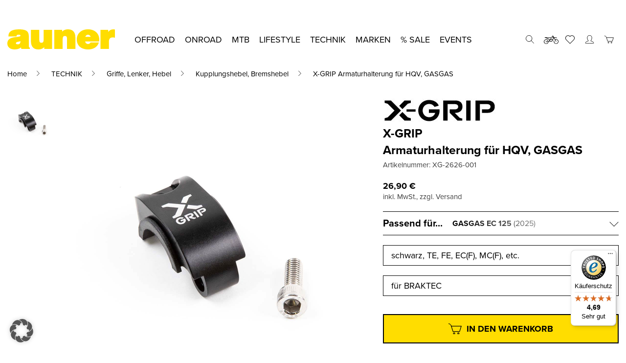

--- FILE ---
content_type: text/html; charset=UTF-8
request_url: https://www.auner.at/produkt/x-grip-armaturhalterung-hqv-gasgas/
body_size: 59170
content:
  <!doctype html>
<html class="auner" lang="de-at">
  <head>
    <meta charset="UTF-8">
    <meta name="viewport" content="width=device-width, initial-scale=1, maximum-scale=1, user-scalable=0">
    <link rel="profile" href="https://gmpg.org/xfn/11">
    <link data-borlabs-cookie-style-blocker-id="adobe-fonts-type-kit" rel="preload" data-borlabs-cookie-style-blocker-href="https://use.typekit.net/vcd7bze.css"
          as="style" crossorigin>
    				<script>document.documentElement.className = document.documentElement.className + ' yes-js js_active js'</script>
			<meta name='robots' content='index, follow, max-image-preview:large, max-snippet:-1, max-video-preview:-1' />
<link rel="alternate" hreflang="de-at" href="https://www.auner.at/produkt/x-grip-armaturhalterung-hqv-gasgas/" />
<link rel="alternate" hreflang="de-de" href="https://www.auner-shop.de/produkt/x-grip-armaturhalterung-hqv-gasgas/" />
<link rel="alternate" hreflang="x-default" href="https://www.auner.at/produkt/x-grip-armaturhalterung-hqv-gasgas/" />

<!-- Google Tag Manager for WordPress by gtm4wp.com -->
<script data-cfasync="false" data-pagespeed-no-defer>
	var gtm4wp_datalayer_name = "dataLayer";
	var dataLayer = dataLayer || [];
	const gtm4wp_use_sku_instead = 0;
	const gtm4wp_currency = 'EUR';
	const gtm4wp_product_per_impression = 10;
	const gtm4wp_clear_ecommerce = false;
	const gtm4wp_datalayer_max_timeout = 2000;
</script>
<!-- End Google Tag Manager for WordPress by gtm4wp.com -->
	<!-- This site is optimized with the Yoast SEO Premium plugin v26.6 (Yoast SEO v26.7) - https://yoast.com/wordpress/plugins/seo/ -->
	<title>X-GRIP Armaturhalterung für HQV, GASGAS - bei Auner online kaufen</title>
	<meta name="description" content="X-GRIP Armaturhalterung für HQV, GASGAS schnell und einfach bei uns im Auner Online-Shop bestellen. Kostenloser Versand ab einem Einkaufswert von € 99." />
	<link rel="canonical" href="https://www.auner.at/produkt/x-grip-armaturhalterung-hqv-gasgas/" />
	<meta property="og:locale" content="de_DE" />
	<meta property="og:type" content="product" />
	<meta property="og:title" content="Armaturhalterung für HQV, GASGAS" />
	<meta property="og:description" content="X-GRIP Armaturhalterung für HQV, GASGAS schnell und einfach bei uns im Auner Online-Shop bestellen. Kostenloser Versand ab einem Einkaufswert von € 99." />
	<meta property="og:url" content="https://www.auner.at/produkt/x-grip-armaturhalterung-hqv-gasgas/" />
	<meta property="og:site_name" content="auner Motorradbekleidung und Zubehör" />
	<meta property="article:modified_time" content="2026-01-17T03:23:04+00:00" />
	<meta property="og:image" content="https://www.auner.at/wp-content/uploads/2024/05/f226853eb0e01e8b64646b2cd090eb57d5e7f385fb65f1a4ae1d332af4a566cd.jpg" />
	<meta property="og:image:width" content="1200" />
	<meta property="og:image:height" content="1200" />
	<meta property="og:image:type" content="image/jpeg" />
	<meta name="twitter:card" content="summary_large_image" />
	<script type="application/ld+json" class="yoast-schema-graph">{"@context":"https://schema.org","@graph":[{"@type":["WebPage","ItemPage"],"@id":"https://www.auner.at/produkt/x-grip-armaturhalterung-hqv-gasgas/","url":"https://www.auner.at/produkt/x-grip-armaturhalterung-hqv-gasgas/","name":"X-GRIP Armaturhalterung für HQV, GASGAS - bei Auner online kaufen","isPartOf":{"@id":"https://www.auner.at/#website"},"primaryImageOfPage":{"@id":"https://www.auner.at/produkt/x-grip-armaturhalterung-hqv-gasgas/#primaryimage"},"image":{"@id":"https://www.auner.at/produkt/x-grip-armaturhalterung-hqv-gasgas/#primaryimage"},"thumbnailUrl":"https://www.auner.at/wp-content/uploads/2025/12/f226853eb0e01e8b64646b2cd090eb57d5e7f385fb65f1a4ae1d332af4a566cd.jpg","description":"X-GRIP Armaturhalterung für HQV, GASGAS schnell und einfach bei uns im Auner Online-Shop bestellen. Kostenloser Versand ab einem Einkaufswert von € 99.","breadcrumb":{"@id":"https://www.auner.at/produkt/x-grip-armaturhalterung-hqv-gasgas/#breadcrumb"},"inLanguage":"de-AT","potentialAction":{"@type":"BuyAction","target":"https://www.auner.at/produkt/x-grip-armaturhalterung-hqv-gasgas/"}},{"@type":"ImageObject","inLanguage":"de-AT","@id":"https://www.auner.at/produkt/x-grip-armaturhalterung-hqv-gasgas/#primaryimage","url":"https://www.auner.at/wp-content/uploads/2025/12/f226853eb0e01e8b64646b2cd090eb57d5e7f385fb65f1a4ae1d332af4a566cd.jpg","contentUrl":"https://www.auner.at/wp-content/uploads/2025/12/f226853eb0e01e8b64646b2cd090eb57d5e7f385fb65f1a4ae1d332af4a566cd.jpg","width":1200,"height":1200},{"@type":"BreadcrumbList","@id":"https://www.auner.at/produkt/x-grip-armaturhalterung-hqv-gasgas/#breadcrumb","itemListElement":[{"@type":"ListItem","position":1,"name":"Startseite","item":"https://www.auner.at/"},{"@type":"ListItem","position":2,"name":"Shop","item":"https://www.auner.at/shop/"},{"@type":"ListItem","position":3,"name":"Armaturhalterung für HQV, GASGAS"}]},{"@type":"WebSite","@id":"https://www.auner.at/#website","url":"https://www.auner.at/","name":"auner Motorradbekleidung und Zubehör","description":"","publisher":{"@id":"https://www.auner.at/#organization"},"potentialAction":[{"@type":"SearchAction","target":{"@type":"EntryPoint","urlTemplate":"https://www.auner.at/?s={search_term_string}"},"query-input":{"@type":"PropertyValueSpecification","valueRequired":true,"valueName":"search_term_string"}}],"inLanguage":"de-AT"},{"@type":"Organization","@id":"https://www.auner.at/#organization","name":"Auner Motorradbekleidung und Zubehör","url":"https://www.auner.at/","logo":{"@type":"ImageObject","inLanguage":"de-AT","@id":"https://www.auner.at/#/schema/logo/image/","url":"https://www.auner.at/wp-content/uploads/2021/08/auner_logo.png","contentUrl":"https://www.auner.at/wp-content/uploads/2021/08/auner_logo.png","width":220,"height":41,"caption":"Auner Motorradbekleidung und Zubehör"},"image":{"@id":"https://www.auner.at/#/schema/logo/image/"},"sameAs":["https://www.facebook.com/auner.official","https://www.instagram.com/auner_official/","https://www.tiktok.com/@auner_official"]}]}</script>
	<meta property="product:brand" content="X-GRIP" />
	<meta property="product:price:amount" content="26.90" />
	<meta property="product:price:currency" content="EUR" />
	<meta property="og:availability" content="instock" />
	<meta property="product:availability" content="instock" />
	<meta property="product:retailer_item_id" content="XG-2626-001" />
	<meta property="product:condition" content="new" />
	<!-- / Yoast SEO Premium plugin. -->


<script type='application/javascript'  id='pys-version-script'>console.log('PixelYourSite Free version 11.1.5.2');</script>
<link rel='dns-prefetch' href='//widgets.trustedshops.com' />
<link data-borlabs-cookie-style-blocker-id="adobe-fonts-type-kit" rel='dns-prefetch' data-borlabs-cookie-style-blocker-href='//use.typekit.net' />
<link data-borlabs-cookie-style-blocker-id="google-fonts" data-borlabs-cookie-style-blocker-href='https://fonts.gstatic.com' crossorigin rel='preconnect' />
<link rel="alternate" type="application/rss+xml" title="auner Motorradbekleidung und Zubehör &raquo; Feed" href="https://www.auner.at/feed/" />
<link rel="alternate" type="application/rss+xml" title="auner Motorradbekleidung und Zubehör &raquo; Kommentar-Feed" href="https://www.auner.at/comments/feed/" />
<link rel="alternate" type="application/rss+xml" title="auner Motorradbekleidung und Zubehör &raquo; Armaturhalterung für HQV, GASGAS Kommentar-Feed" href="https://www.auner.at/produkt/x-grip-armaturhalterung-hqv-gasgas/feed/" />
<link rel="alternate" title="oEmbed (JSON)" type="application/json+oembed" href="https://www.auner.at/wp-json/oembed/1.0/embed?url=https%3A%2F%2Fwww.auner.at%2Fprodukt%2Fx-grip-armaturhalterung-hqv-gasgas%2F" />
<link rel="alternate" title="oEmbed (XML)" type="text/xml+oembed" href="https://www.auner.at/wp-json/oembed/1.0/embed?url=https%3A%2F%2Fwww.auner.at%2Fprodukt%2Fx-grip-armaturhalterung-hqv-gasgas%2F&#038;format=xml" />
<style id='wp-img-auto-sizes-contain-inline-css' type='text/css'>
img:is([sizes=auto i],[sizes^="auto," i]){contain-intrinsic-size:3000px 1500px}
/*# sourceURL=wp-img-auto-sizes-contain-inline-css */
</style>
<style id='classic-theme-styles-inline-css' type='text/css'>
/*! This file is auto-generated */
.wp-block-button__link{color:#fff;background-color:#32373c;border-radius:9999px;box-shadow:none;text-decoration:none;padding:calc(.667em + 2px) calc(1.333em + 2px);font-size:1.125em}.wp-block-file__button{background:#32373c;color:#fff;text-decoration:none}
/*# sourceURL=/wp-includes/css/classic-themes.min.css */
</style>
<link rel='stylesheet' id='fgf-frontend-css' href='https://www.auner.at/wp-content/plugins/free-gifts-for-woocommerce/assets/css/frontend.css?ver=12.8.0' type='text/css' media='all' />
<link rel='stylesheet' id='owl-carousel-css' href='https://www.auner.at/wp-content/plugins/free-gifts-for-woocommerce/assets/css/owl.carousel.min.css?ver=12.8.0' type='text/css' media='all' />
<link rel='stylesheet' id='fgf-owl-carousel-css' href='https://www.auner.at/wp-content/plugins/free-gifts-for-woocommerce/assets/css/owl-carousel-enhanced.css?ver=12.8.0' type='text/css' media='all' />
<link rel='stylesheet' id='lightcase-css' href='https://www.auner.at/wp-content/plugins/free-gifts-for-woocommerce/assets/css/lightcase.min.css?ver=12.8.0' type='text/css' media='all' />
<style id='woocommerce-inline-inline-css' type='text/css'>
.woocommerce form .form-row .required { visibility: visible; }
/*# sourceURL=woocommerce-inline-inline-css */
</style>
<link rel='stylesheet' id='brands-styles-css' href='https://www.auner.at/wp-content/plugins/woocommerce/assets/css/brands.css?ver=10.4.3' type='text/css' media='all' />
<link data-borlabs-cookie-style-blocker-id="adobe-fonts-type-kit" rel='stylesheet' id='proxima-nova-css' data-borlabs-cookie-style-blocker-href='https://use.typekit.net/vcd7bze.css?ver=6.9' type='text/css' media='all' />
<link rel='stylesheet' id='swiper-css' href='https://www.auner.at/wp-content/themes/theme/assets/css/swiper.css?ver=6.9' type='text/css' media='all' />
<link rel='stylesheet' id='jquery-slider-css' href='https://www.auner.at/wp-content/themes/theme/assets/css/jquery-slider.css?ver=6.9' type='text/css' media='all' />
<link rel='stylesheet' id='photoswipe-style-css' href='https://www.auner.at/wp-content/themes/theme/assets/css/photoswipe.css?ver=6.9' type='text/css' media='all' />
<link rel='stylesheet' id='photoswipe-default-css' href='https://www.auner.at/wp-content/themes/theme/assets/css/photoswipe-default.css?ver=6.9' type='text/css' media='all' />
<link rel='stylesheet' id='auner-style-css' href='https://www.auner.at/wp-content/themes/theme/style.css?ver=0f0714f6ea93b8191b72178d080a4f5d08a4a1d2' type='text/css' media='all' />
<link rel='stylesheet' id='mollie-applepaydirect-css' href='https://www.auner.at/wp-content/plugins/mollie-payments-for-woocommerce/public/css/mollie-applepaydirect.min.css?ver=1766494730' type='text/css' media='screen' />
<link rel='stylesheet' id='borlabs-cookie-custom-css' href='https://www.auner.at/wp-content/cache/borlabs-cookie/1/borlabs-cookie-1-de.css?ver=3.3.23-91' type='text/css' media='all' />
<link rel='stylesheet' id='woocommerce-gzd-layout-css' href='https://www.auner.at/wp-content/plugins/woocommerce-germanized/build/static/layout-styles.css?ver=3.20.4' type='text/css' media='all' />
<style id='woocommerce-gzd-layout-inline-css' type='text/css'>
.woocommerce-checkout .shop_table { background-color: #eeeeee; } .product p.deposit-packaging-type { font-size: 1.25em !important; } p.woocommerce-shipping-destination { display: none; }
                .wc-gzd-nutri-score-value-a {
                    background: url(https://www.auner.at/wp-content/plugins/woocommerce-germanized/assets/images/nutri-score-a.svg) no-repeat;
                }
                .wc-gzd-nutri-score-value-b {
                    background: url(https://www.auner.at/wp-content/plugins/woocommerce-germanized/assets/images/nutri-score-b.svg) no-repeat;
                }
                .wc-gzd-nutri-score-value-c {
                    background: url(https://www.auner.at/wp-content/plugins/woocommerce-germanized/assets/images/nutri-score-c.svg) no-repeat;
                }
                .wc-gzd-nutri-score-value-d {
                    background: url(https://www.auner.at/wp-content/plugins/woocommerce-germanized/assets/images/nutri-score-d.svg) no-repeat;
                }
                .wc-gzd-nutri-score-value-e {
                    background: url(https://www.auner.at/wp-content/plugins/woocommerce-germanized/assets/images/nutri-score-e.svg) no-repeat;
                }
            
/*# sourceURL=woocommerce-gzd-layout-inline-css */
</style>
<link rel='stylesheet' id='guaven_woos-css' href='https://www.auner.at/wp-content/plugins/woo-search-box/public/assets/guaven_woos.css?ver=8544.26' type='text/css' media='all' />
<link rel='stylesheet' id='guaven_woos_layout-css' href='https://www.auner.at/wp-content/plugins/woo-search-box/public/assets/gws_layouts/default.css?ver=8544.26' type='text/css' media='all' />
<script type="text/javascript" id="wpml-cookie-js-extra">
/* <![CDATA[ */
var wpml_cookies = {"wp-wpml_current_language":{"value":"de-at","expires":1,"path":"/"}};
var wpml_cookies = {"wp-wpml_current_language":{"value":"de-at","expires":1,"path":"/"}};
//# sourceURL=wpml-cookie-js-extra
/* ]]> */
</script>
<script type="text/javascript" src="https://www.auner.at/wp-content/plugins/sitepress-multilingual-cms/res/js/cookies/language-cookie.js?ver=486900" id="wpml-cookie-js" defer="defer" data-wp-strategy="defer"></script>
<script type="text/javascript" id="jquery-core-js-extra">
/* <![CDATA[ */
var pysFacebookRest = {"restApiUrl":"https://www.auner.at/wp-json/pys-facebook/v1/event","debug":""};
//# sourceURL=jquery-core-js-extra
/* ]]> */
</script>
<script type="text/javascript" src="https://www.auner.at/wp-includes/js/jquery/jquery.min.js?ver=3.7.1" id="jquery-core-js"></script>
<script type="text/javascript" src="https://www.auner.at/wp-includes/js/jquery/jquery-migrate.min.js?ver=3.4.1" id="jquery-migrate-js"></script>
<script type="text/javascript" src="https://www.auner.at/wp-content/plugins/woocommerce/assets/js/jquery-blockui/jquery.blockUI.min.js?ver=2.7.0-wc.10.4.3" id="wc-jquery-blockui-js" data-wp-strategy="defer"></script>
<script type="text/javascript" id="fgf-frontend-js-extra">
/* <![CDATA[ */
var fgf_frontend_params = {"is_block_cart":"","is_block_checkout":"","gift_products_pagination_nonce":"7327828728","gift_product_nonce":"ceded9afa1","ajaxurl":"https://www.auner.at/wp-admin/admin-ajax.php","current_page_url":"https://www.auner.at/produkt/x-grip-armaturhalterung-hqv-gasgas/","add_to_cart_link":"https://www.auner.at/produkt/x-grip-armaturhalterung-hqv-gasgas/?fgf_gift_product=%s&fgf_rule_id=%s&fgf_buy_product_id=%s&fgf_coupon_id=%s","ajax_add_to_cart":"no","quantity_field_enabled":"2","dropdown_add_to_cart_behaviour":"1","dropdown_display_type":"1","add_to_cart_alert_message":"Bitte w\u00e4hle ein Geschenk","force_checkout_type":"1"};
//# sourceURL=fgf-frontend-js-extra
/* ]]> */
</script>
<script type="text/javascript" src="https://www.auner.at/wp-content/plugins/free-gifts-for-woocommerce/assets/js/frontend.js?ver=12.8.0" id="fgf-frontend-js"></script>
<script type="text/javascript" src="https://www.auner.at/wp-content/plugins/free-gifts-for-woocommerce/assets/js/owl.carousel.min.js?ver=12.8.0" id="owl-carousel-js"></script>
<script type="text/javascript" id="fgf-owl-carousel-js-extra">
/* <![CDATA[ */
var fgf_owl_carousel_params = {"desktop_count":"3","tablet_count":"2","mobile_count":"1","item_margin":"10","nav":"true","nav_prev_text":"\u003C","nav_next_text":"\u003E","pagination":"true","item_per_slide":"1","slide_speed":"5000","auto_play":"true"};
//# sourceURL=fgf-owl-carousel-js-extra
/* ]]> */
</script>
<script type="text/javascript" src="https://www.auner.at/wp-content/plugins/free-gifts-for-woocommerce/assets/js/owl-carousel-enhanced.js?ver=12.8.0" id="fgf-owl-carousel-js"></script>
<script type="text/javascript" src="https://www.auner.at/wp-content/plugins/free-gifts-for-woocommerce/assets/js/lightcase.min.js?ver=12.8.0" id="lightcase-js"></script>
<script type="text/javascript" src="https://www.auner.at/wp-content/plugins/free-gifts-for-woocommerce/assets/js/fgf-lightcase-enhanced.js?ver=12.8.0" id="fgf-lightcase-js"></script>
<script type="text/javascript" id="wc-add-to-cart-js-extra">
/* <![CDATA[ */
var wc_add_to_cart_params = {"ajax_url":"/wp-admin/admin-ajax.php","wc_ajax_url":"/?wc-ajax=%%endpoint%%","i18n_view_cart":"Warenkorb anzeigen","cart_url":"https://www.auner.at/cart/","is_cart":"","cart_redirect_after_add":"no"};
//# sourceURL=wc-add-to-cart-js-extra
/* ]]> */
</script>
<script type="text/javascript" src="https://www.auner.at/wp-content/plugins/woocommerce/assets/js/frontend/add-to-cart.min.js?ver=10.4.3" id="wc-add-to-cart-js" defer="defer" data-wp-strategy="defer"></script>
<script type="text/javascript" id="wc-single-product-js-extra">
/* <![CDATA[ */
var wc_single_product_params = {"i18n_required_rating_text":"Bitte w\u00e4hle eine Bewertung","i18n_rating_options":["1 of 5 stars","2 of 5 stars","3 of 5 stars","4 of 5 stars","5 of 5 stars"],"i18n_product_gallery_trigger_text":"View full-screen image gallery","review_rating_required":"yes","flexslider":{"rtl":false,"animation":"slide","smoothHeight":true,"directionNav":false,"controlNav":"thumbnails","slideshow":false,"animationSpeed":500,"animationLoop":false,"allowOneSlide":false},"zoom_enabled":"","zoom_options":[],"photoswipe_enabled":"","photoswipe_options":{"shareEl":false,"closeOnScroll":false,"history":false,"hideAnimationDuration":0,"showAnimationDuration":0},"flexslider_enabled":""};
//# sourceURL=wc-single-product-js-extra
/* ]]> */
</script>
<script type="text/javascript" src="https://www.auner.at/wp-content/plugins/woocommerce/assets/js/frontend/single-product.min.js?ver=10.4.3" id="wc-single-product-js" defer="defer" data-wp-strategy="defer"></script>
<script type="text/javascript" src="https://www.auner.at/wp-content/plugins/woocommerce/assets/js/js-cookie/js.cookie.min.js?ver=2.1.4-wc.10.4.3" id="wc-js-cookie-js" defer="defer" data-wp-strategy="defer"></script>
<script type="text/javascript" id="woocommerce-js-extra">
/* <![CDATA[ */
var woocommerce_params = {"ajax_url":"/wp-admin/admin-ajax.php","wc_ajax_url":"/?wc-ajax=%%endpoint%%","i18n_password_show":"Show password","i18n_password_hide":"Hide password"};
//# sourceURL=woocommerce-js-extra
/* ]]> */
</script>
<script type="text/javascript" src="https://www.auner.at/wp-content/plugins/woocommerce/assets/js/frontend/woocommerce.min.js?ver=10.4.3" id="woocommerce-js" defer="defer" data-wp-strategy="defer"></script>
<script data-no-optimize="1" data-no-minify="1" data-cfasync="false" nowprocket type="text/javascript" src="https://www.auner.at/wp-content/cache/borlabs-cookie/1/borlabs-cookie-config-de.json.js?ver=3.3.23-97" id="borlabs-cookie-config-js"></script>
<script data-no-optimize="1" data-no-minify="1" data-cfasync="false" nowprocket type="text/javascript" src="https://www.auner.at/wp-content/plugins/borlabs-cookie/assets/javascript/borlabs-cookie-prioritize.min.js?ver=3.3.23" id="borlabs-cookie-prioritize-js"></script>
<script type="text/javascript" src="https://www.auner.at/wp-content/plugins/pixelyoursite/dist/scripts/jquery.bind-first-0.2.3.min.js?ver=0.2.3" id="jquery-bind-first-js"></script>
<script type="text/javascript" src="https://www.auner.at/wp-content/plugins/pixelyoursite/dist/scripts/js.cookie-2.1.3.min.js?ver=2.1.3" id="js-cookie-pys-js"></script>
<script type="text/javascript" src="https://www.auner.at/wp-content/plugins/pixelyoursite/dist/scripts/tld.min.js?ver=2.3.1" id="js-tld-js"></script>
<script type="text/javascript" id="pys-js-extra">
/* <![CDATA[ */
var pysOptions = {"staticEvents":{"facebook":{"woo_view_content":[{"delay":0,"type":"static","name":"ViewContent","pixelIds":["1962249773859842"],"eventID":"2a2277cb-77cf-4a1d-802d-15ecc196b68e","params":{"content_ids":["1224449"],"content_type":"product","tags":"Bremse, Bremshebel, Bremszubeh\u00f6r, Hebel, Kupplung, Kupplungsarmatur, Kupplungshebel, Kupplungszubeh\u00f6r","content_name":"Armaturhalterung f\u00fcr HQV, GASGAS","category_name":"TECHNIK, Griffe, Lenker, Hebel, Kupplungshebel, Bremshebel","value":"26.9","currency":"EUR","contents":[{"id":"1224449","quantity":1}],"product_price":"26.9","page_title":"Armaturhalterung f\u00fcr HQV, GASGAS","post_type":"product","post_id":1224449,"plugin":"PixelYourSite","user_role":"guest","event_url":"www.auner.at/produkt/x-grip-armaturhalterung-hqv-gasgas/"},"e_id":"woo_view_content","ids":[],"hasTimeWindow":false,"timeWindow":0,"woo_order":"","edd_order":""}],"init_event":[{"delay":0,"type":"static","ajaxFire":true,"name":"PageView","pixelIds":["1962249773859842"],"eventID":"89a71800-a7b1-4086-b264-314c9dcbd944","params":{"page_title":"Armaturhalterung f\u00fcr HQV, GASGAS","post_type":"product","post_id":1224449,"plugin":"PixelYourSite","user_role":"guest","event_url":"www.auner.at/produkt/x-grip-armaturhalterung-hqv-gasgas/"},"e_id":"init_event","ids":[],"hasTimeWindow":false,"timeWindow":0,"woo_order":"","edd_order":""}]}},"dynamicEvents":[],"triggerEvents":[],"triggerEventTypes":[],"facebook":{"pixelIds":["1962249773859842"],"advancedMatching":[],"advancedMatchingEnabled":true,"removeMetadata":false,"wooVariableAsSimple":false,"serverApiEnabled":true,"wooCRSendFromServer":false,"send_external_id":null,"enabled_medical":false,"do_not_track_medical_param":["event_url","post_title","page_title","landing_page","content_name","categories","category_name","tags"],"meta_ldu":false},"debug":"","siteUrl":"https://www.auner.at","ajaxUrl":"https://www.auner.at/wp-admin/admin-ajax.php","ajax_event":"7a4d716ea4","enable_remove_download_url_param":"1","cookie_duration":"7","last_visit_duration":"60","enable_success_send_form":"","ajaxForServerEvent":"1","ajaxForServerStaticEvent":"1","useSendBeacon":"1","send_external_id":"1","external_id_expire":"180","track_cookie_for_subdomains":"1","google_consent_mode":"1","gdpr":{"ajax_enabled":false,"all_disabled_by_api":false,"facebook_disabled_by_api":false,"analytics_disabled_by_api":false,"google_ads_disabled_by_api":false,"pinterest_disabled_by_api":false,"bing_disabled_by_api":false,"reddit_disabled_by_api":false,"externalID_disabled_by_api":false,"facebook_prior_consent_enabled":true,"analytics_prior_consent_enabled":true,"google_ads_prior_consent_enabled":null,"pinterest_prior_consent_enabled":true,"bing_prior_consent_enabled":true,"cookiebot_integration_enabled":false,"cookiebot_facebook_consent_category":"marketing","cookiebot_analytics_consent_category":"statistics","cookiebot_tiktok_consent_category":"marketing","cookiebot_google_ads_consent_category":"marketing","cookiebot_pinterest_consent_category":"marketing","cookiebot_bing_consent_category":"marketing","consent_magic_integration_enabled":false,"real_cookie_banner_integration_enabled":false,"cookie_notice_integration_enabled":false,"cookie_law_info_integration_enabled":false,"analytics_storage":{"enabled":true,"value":"granted","filter":false},"ad_storage":{"enabled":true,"value":"granted","filter":false},"ad_user_data":{"enabled":true,"value":"granted","filter":false},"ad_personalization":{"enabled":true,"value":"granted","filter":false}},"cookie":{"disabled_all_cookie":true,"disabled_start_session_cookie":false,"disabled_advanced_form_data_cookie":false,"disabled_landing_page_cookie":false,"disabled_first_visit_cookie":false,"disabled_trafficsource_cookie":false,"disabled_utmTerms_cookie":false,"disabled_utmId_cookie":false},"tracking_analytics":{"TrafficSource":"direct","TrafficLanding":"undefined","TrafficUtms":[],"TrafficUtmsId":[]},"GATags":{"ga_datalayer_type":"default","ga_datalayer_name":"dataLayerPYS"},"woo":{"enabled":true,"enabled_save_data_to_orders":true,"addToCartOnButtonEnabled":true,"addToCartOnButtonValueEnabled":true,"addToCartOnButtonValueOption":"price","singleProductId":1224449,"removeFromCartSelector":"form.woocommerce-cart-form .remove","addToCartCatchMethod":"add_cart_hook","is_order_received_page":false,"containOrderId":false},"edd":{"enabled":false},"cache_bypass":"1768632017"};
//# sourceURL=pys-js-extra
/* ]]> */
</script>
<script type="text/javascript" id="pys-js-before">
/* <![CDATA[ */
(function(){
if (typeof pysOptions === 'undefined' || typeof pysOptions.automatic === 'undefined') {
    return;
}

//check if consent for vimeo/youtube
const cookies = document.cookie.split('; ');
let consentVimeo = false;
let consentYoutube = false;
for (let c of cookies) {
    if (c.startsWith('borlabs-cookie=')) {
        consentVimeo = c.includes('%22vimeo%22');
        consentYoutube = c.includes('%22youtube%22');
        break;
    }
}

if (pysOptions.automatic.hasOwnProperty('enable_vimeo')) {
    pysOptions.automatic.enable_vimeo = pysOptions.automatic.enable_vimeo && consentVimeo
}
if (pysOptions.automatic.hasOwnProperty('enable_youtube')) {
    pysOptions.automatic.enable_youtube = pysOptions.automatic.enable_youtube && consentYoutube
}
})();
//# sourceURL=pys-js-before
/* ]]> */
</script>
<script type="text/javascript" src="https://www.auner.at/wp-content/plugins/pixelyoursite/dist/scripts/public.js?ver=11.1.5.2" id="pys-js"></script>
<script type="text/javascript" id="wc-gzd-unit-price-observer-queue-js-extra">
/* <![CDATA[ */
var wc_gzd_unit_price_observer_queue_params = {"ajax_url":"/wp-admin/admin-ajax.php","wc_ajax_url":"/?wc-ajax=%%endpoint%%","refresh_unit_price_nonce":"8f6fd9f008"};
//# sourceURL=wc-gzd-unit-price-observer-queue-js-extra
/* ]]> */
</script>
<script type="text/javascript" src="https://www.auner.at/wp-content/plugins/woocommerce-germanized/build/static/unit-price-observer-queue.js?ver=3.20.4" id="wc-gzd-unit-price-observer-queue-js" defer="defer" data-wp-strategy="defer"></script>
<script type="text/javascript" src="https://www.auner.at/wp-content/plugins/woocommerce/assets/js/accounting/accounting.min.js?ver=0.4.2" id="wc-accounting-js"></script>
<script type="text/javascript" id="wc-gzd-unit-price-observer-js-extra">
/* <![CDATA[ */
var wc_gzd_unit_price_observer_params = {"wrapper":".product","price_selector":{"p.price":{"is_total_price":false,"is_primary_selector":true,"quantity_selector":""}},"replace_price":"1","product_id":"1224449","price_decimal_sep":",","price_thousand_sep":".","qty_selector":"input.quantity, input.qty","refresh_on_load":""};
//# sourceURL=wc-gzd-unit-price-observer-js-extra
/* ]]> */
</script>
<script type="text/javascript" src="https://www.auner.at/wp-content/plugins/woocommerce-germanized/build/static/unit-price-observer.js?ver=3.20.4" id="wc-gzd-unit-price-observer-js" defer="defer" data-wp-strategy="defer"></script>
<script type="text/javascript" id="wpml-xdomain-data-js-extra">
/* <![CDATA[ */
var wpml_xdomain_data = {"css_selector":"wpml-ls-item","ajax_url":"https://www.auner.at/wp-admin/admin-ajax.php","current_lang":"de-at","_nonce":"6a031f7cd4"};
//# sourceURL=wpml-xdomain-data-js-extra
/* ]]> */
</script>
<script type="text/javascript" src="https://www.auner.at/wp-content/plugins/sitepress-multilingual-cms/res/js/xdomain-data.js?ver=486900" id="wpml-xdomain-data-js" defer="defer" data-wp-strategy="defer"></script>
<script data-borlabs-cookie-script-blocker-ignore>
	document.addEventListener('borlabs-cookie-google-tag-manager-after-consents', function () {
        window.BorlabsCookie.Unblock.unblockScriptBlockerId('gtmfourwp-custom-events');
    });
</script><link rel="https://api.w.org/" href="https://www.auner.at/wp-json/" /><link rel="alternate" title="JSON" type="application/json" href="https://www.auner.at/wp-json/wp/v2/product/1224449" /><link rel="EditURI" type="application/rsd+xml" title="RSD" href="https://www.auner.at/xmlrpc.php?rsd" />
<meta name="generator" content="WordPress 6.9" />
<meta name="generator" content="WooCommerce 10.4.3" />
<link rel='shortlink' href='https://www.auner.at/?p=1224449' />
<meta name="generator" content="WPML ver:4.8.6 stt:3,66;" />

<!-- Google Tag Manager for WordPress by gtm4wp.com -->
<!-- GTM Container placement set to off -->
<script data-cfasync="false" data-pagespeed-no-defer>
	var dataLayer_content = {"pagePostType":"product","pagePostType2":"single-product","cartContent":{"totals":{"applied_coupons":[],"discount_total":0,"subtotal":0,"total":0},"items":[]},"productRatingCounts":[],"productAverageRating":0,"productReviewCount":0,"productType":"simple","productIsVariable":0};
	dataLayer.push( dataLayer_content );
</script>
<script data-cfasync="false" data-pagespeed-no-defer>
	console.warn && console.warn("[GTM4WP] Google Tag Manager container code placement set to OFF !!!");
	console.warn && console.warn("[GTM4WP] Data layer codes are active but GTM container must be loaded using custom coding !!!");
</script>
<!-- End Google Tag Manager for WordPress by gtm4wp.com --><!-- Google site verification - Google for WooCommerce -->
<meta name="google-site-verification" content="5olUkDdm_Ut9nWsSys3Ql711TyS8VsThoglf7dUpTO8" />
	<noscript><style>.woocommerce-product-gallery{ opacity: 1 !important; }</style></noscript>
	<style type="text/css">.recentcomments a{display:inline !important;padding:0 !important;margin:0 !important;}</style><script nowprocket data-borlabs-cookie-script-blocker-ignore>
if ('0' === '1' && ('0' === '1' || '1' === '1')) {
	window['gtag_enable_tcf_support'] = true;
}
window.dataLayer = window.dataLayer || [];
function gtag(){dataLayer.push(arguments);}
gtag('set', 'developer_id.dYjRjMm', true);
if('0' === '1' || '1' === '1') {
	if (window.BorlabsCookieGoogleConsentModeDefaultSet !== true) {
        let getCookieValue = function (name) {
            return document.cookie.match('(^|;)\\s*' + name + '\\s*=\\s*([^;]+)')?.pop() || '';
        };
        let cookieValue = getCookieValue('borlabs-cookie-gcs');
        let consentsFromCookie = {};
        if (cookieValue !== '') {
            consentsFromCookie = JSON.parse(decodeURIComponent(cookieValue));
        }
        let defaultValues = {
            'ad_storage': 'denied',
            'ad_user_data': 'denied',
            'ad_personalization': 'denied',
            'analytics_storage': 'denied',
            'functionality_storage': 'denied',
            'personalization_storage': 'denied',
            'security_storage': 'denied',
            'wait_for_update': 500,
        };
        gtag('consent', 'default', { ...defaultValues, ...consentsFromCookie });
    }
    window.BorlabsCookieGoogleConsentModeDefaultSet = true;
    let borlabsCookieConsentChangeHandler = function () {
        window.dataLayer = window.dataLayer || [];
        if (typeof gtag !== 'function') { function gtag(){dataLayer.push(arguments);} }

        let getCookieValue = function (name) {
            return document.cookie.match('(^|;)\\s*' + name + '\\s*=\\s*([^;]+)')?.pop() || '';
        };
        let cookieValue = getCookieValue('borlabs-cookie-gcs');
        let consentsFromCookie = {};
        if (cookieValue !== '') {
            consentsFromCookie = JSON.parse(decodeURIComponent(cookieValue));
        }

        consentsFromCookie.ad_storage = BorlabsCookie.Consents.hasConsent('google-ads') ? 'granted' : 'denied';
		consentsFromCookie.ad_user_data = BorlabsCookie.Consents.hasConsent('google-ads') ? 'granted' : 'denied';
		consentsFromCookie.ad_personalization = BorlabsCookie.Consents.hasConsent('google-ads') ? 'granted' : 'denied';

        BorlabsCookie.CookieLibrary.setCookie(
            'borlabs-cookie-gcs',
            JSON.stringify(consentsFromCookie),
            BorlabsCookie.Settings.automaticCookieDomainAndPath.value ? '' : BorlabsCookie.Settings.cookieDomain.value,
            BorlabsCookie.Settings.cookiePath.value,
            BorlabsCookie.Cookie.getPluginCookie().expires,
            BorlabsCookie.Settings.cookieSecure.value,
            BorlabsCookie.Settings.cookieSameSite.value
        );
    }
    document.addEventListener('borlabs-cookie-consent-saved', borlabsCookieConsentChangeHandler);
    document.addEventListener('borlabs-cookie-handle-unblock', borlabsCookieConsentChangeHandler);
}
if('0' === '1') {
    gtag("js", new Date());

    gtag("config", "AW-11087484522");

    (function (w, d, s, i) {
    var f = d.getElementsByTagName(s)[0],
        j = d.createElement(s);
    j.async = true;
    j.src =
        "https://www.googletagmanager.com/gtag/js?id=" + i;
    f.parentNode.insertBefore(j, f);
    })(window, document, "script", "AW-11087484522");
}
</script><script nowprocket data-borlabs-cookie-script-blocker-ignore>
if ('0' === '1' && ('0' === '1' || '1' === '1')) {
    window['gtag_enable_tcf_support'] = true;
}
window.dataLayer = window.dataLayer || [];
if (typeof gtag !== 'function') {
    function gtag() {
        dataLayer.push(arguments);
    }
}
gtag('set', 'developer_id.dYjRjMm', true);
if ('0' === '1' || '1' === '1') {
    if (window.BorlabsCookieGoogleConsentModeDefaultSet !== true) {
        let getCookieValue = function (name) {
            return document.cookie.match('(^|;)\\s*' + name + '\\s*=\\s*([^;]+)')?.pop() || '';
        };
        let cookieValue = getCookieValue('borlabs-cookie-gcs');
        let consentsFromCookie = {};
        if (cookieValue !== '') {
            consentsFromCookie = JSON.parse(decodeURIComponent(cookieValue));
        }
        let defaultValues = {
            'ad_storage': 'denied',
            'ad_user_data': 'denied',
            'ad_personalization': 'denied',
            'analytics_storage': 'denied',
            'functionality_storage': 'denied',
            'personalization_storage': 'denied',
            'security_storage': 'denied',
            'wait_for_update': 500,
        };
        gtag('consent', 'default', { ...defaultValues, ...consentsFromCookie });
    }
    window.BorlabsCookieGoogleConsentModeDefaultSet = true;
    let borlabsCookieConsentChangeHandler = function () {
        window.dataLayer = window.dataLayer || [];
        if (typeof gtag !== 'function') { function gtag(){dataLayer.push(arguments);} }

        let getCookieValue = function (name) {
            return document.cookie.match('(^|;)\\s*' + name + '\\s*=\\s*([^;]+)')?.pop() || '';
        };
        let cookieValue = getCookieValue('borlabs-cookie-gcs');
        let consentsFromCookie = {};
        if (cookieValue !== '') {
            consentsFromCookie = JSON.parse(decodeURIComponent(cookieValue));
        }

        consentsFromCookie.analytics_storage = BorlabsCookie.Consents.hasConsent('google-analytics') ? 'granted' : 'denied';

        BorlabsCookie.CookieLibrary.setCookie(
            'borlabs-cookie-gcs',
            JSON.stringify(consentsFromCookie),
            BorlabsCookie.Settings.automaticCookieDomainAndPath.value ? '' : BorlabsCookie.Settings.cookieDomain.value,
            BorlabsCookie.Settings.cookiePath.value,
            BorlabsCookie.Cookie.getPluginCookie().expires,
            BorlabsCookie.Settings.cookieSecure.value,
            BorlabsCookie.Settings.cookieSameSite.value
        );
    }
    document.addEventListener('borlabs-cookie-consent-saved', borlabsCookieConsentChangeHandler);
    document.addEventListener('borlabs-cookie-handle-unblock', borlabsCookieConsentChangeHandler);
}
if ('0' === '1') {
    gtag("js", new Date());
    gtag("config", "G-PNEC7ST0FW", {"anonymize_ip": true});

    (function (w, d, s, i) {
        var f = d.getElementsByTagName(s)[0],
            j = d.createElement(s);
        j.async = true;
        j.src =
            "https://www.googletagmanager.com/gtag/js?id=" + i;
        f.parentNode.insertBefore(j, f);
    })(window, document, "script", "G-PNEC7ST0FW");
}
</script><script nowprocket data-no-optimize="1" data-no-minify="1" data-cfasync="false" data-borlabs-cookie-script-blocker-ignore>
if ('{{ iab-tcf-enabled }}' === '1' && ('0' === '1' || '1' === '1')) {
    window['gtag_enable_tcf_support'] = true;
}
window.dataLayer = window.dataLayer || [];
if (typeof gtag !== 'function') {
    function gtag() {
        dataLayer.push(arguments);
    }
}
gtag('set', 'developer_id.dYjRjMm', true);
if ('0' === '1' || '1' === '1') {
    if (window.BorlabsCookieGoogleConsentModeDefaultSet !== true) {
        let getCookieValue = function (name) {
            return document.cookie.match('(^|;)\\s*' + name + '\\s*=\\s*([^;]+)')?.pop() || '';
        };
        let cookieValue = getCookieValue('borlabs-cookie-gcs');
        let consentsFromCookie = {};
        if (cookieValue !== '') {
            consentsFromCookie = JSON.parse(decodeURIComponent(cookieValue));
        }
        let defaultValues = {
            'ad_storage': 'denied',
            'ad_user_data': 'denied',
            'ad_personalization': 'denied',
            'analytics_storage': 'denied',
            'functionality_storage': 'denied',
            'personalization_storage': 'denied',
            'security_storage': 'denied',
            'wait_for_update': 500,
        };
        gtag('consent', 'default', { ...defaultValues, ...consentsFromCookie });
    }
    window.BorlabsCookieGoogleConsentModeDefaultSet = true;
    let borlabsCookieConsentChangeHandler = function () {
        window.dataLayer = window.dataLayer || [];
        if (typeof gtag !== 'function') { function gtag(){dataLayer.push(arguments);} }

        let getCookieValue = function (name) {
            return document.cookie.match('(^|;)\\s*' + name + '\\s*=\\s*([^;]+)')?.pop() || '';
        };
        let cookieValue = getCookieValue('borlabs-cookie-gcs');
        let consentsFromCookie = {};
        if (cookieValue !== '') {
            consentsFromCookie = JSON.parse(decodeURIComponent(cookieValue));
        }

        consentsFromCookie.analytics_storage = BorlabsCookie.Consents.hasConsent('woocommerce-google-analytics') ? 'granted' : 'denied';

        BorlabsCookie.CookieLibrary.setCookie(
            'borlabs-cookie-gcs',
            JSON.stringify(consentsFromCookie),
            BorlabsCookie.Settings.automaticCookieDomainAndPath.value ? '' : BorlabsCookie.Settings.cookieDomain.value,
            BorlabsCookie.Settings.cookiePath.value,
            BorlabsCookie.Cookie.getPluginCookie().expires,
            BorlabsCookie.Settings.cookieSecure.value,
            BorlabsCookie.Settings.cookieSameSite.value
        );
    }
    document.addEventListener('borlabs-cookie-consent-saved', borlabsCookieConsentChangeHandler);
    document.addEventListener('borlabs-cookie-handle-unblock', borlabsCookieConsentChangeHandler);
}
if ('0' === '1') {
    document.addEventListener('borlabs-cookie-after-init', function () {
		window.BorlabsCookie.Unblock.unblockScriptBlockerId('woocommerce-google-analytics');
	});
}
</script><script nowprocket data-no-optimize="1" data-no-minify="1" data-cfasync="false" data-borlabs-cookie-script-blocker-ignore>
    (function () {
        if ('0' === '1' && '1' === '1') {
            window['gtag_enable_tcf_support'] = true;
        }
        window.dataLayer = window.dataLayer || [];
        if (typeof window.gtag !== 'function') {
            window.gtag = function () {
                window.dataLayer.push(arguments);
            };
        }
        gtag('set', 'developer_id.dYjRjMm', true);
        if ('1' === '1') {
            let getCookieValue = function (name) {
                return document.cookie.match('(^|;)\\s*' + name + '\\s*=\\s*([^;]+)')?.pop() || '';
            };
            const gtmRegionsData = '{{ google-tag-manager-cm-regional-defaults }}';
            let gtmRegions = [];
            if (gtmRegionsData !== '\{\{ google-tag-manager-cm-regional-defaults \}\}') {
                gtmRegions = JSON.parse(gtmRegionsData);
            }
            let defaultRegion = null;
            for (let gtmRegionIndex in gtmRegions) {
                let gtmRegion = gtmRegions[gtmRegionIndex];
                if (gtmRegion['google-tag-manager-cm-region'] === '') {
                    defaultRegion = gtmRegion;
                } else {
                    gtag('consent', 'default', {
                        'ad_storage': gtmRegion['google-tag-manager-cm-default-ad-storage'],
                        'ad_user_data': gtmRegion['google-tag-manager-cm-default-ad-user-data'],
                        'ad_personalization': gtmRegion['google-tag-manager-cm-default-ad-personalization'],
                        'analytics_storage': gtmRegion['google-tag-manager-cm-default-analytics-storage'],
                        'functionality_storage': gtmRegion['google-tag-manager-cm-default-functionality-storage'],
                        'personalization_storage': gtmRegion['google-tag-manager-cm-default-personalization-storage'],
                        'security_storage': gtmRegion['google-tag-manager-cm-default-security-storage'],
                        'region': gtmRegion['google-tag-manager-cm-region'].toUpperCase().split(','),
						'wait_for_update': 500,
                    });
                }
            }
            let cookieValue = getCookieValue('borlabs-cookie-gcs');
            let consentsFromCookie = {};
            if (cookieValue !== '') {
                consentsFromCookie = JSON.parse(decodeURIComponent(cookieValue));
            }
            let defaultValues = {
                'ad_storage': defaultRegion === null ? 'denied' : defaultRegion['google-tag-manager-cm-default-ad-storage'],
                'ad_user_data': defaultRegion === null ? 'denied' : defaultRegion['google-tag-manager-cm-default-ad-user-data'],
                'ad_personalization': defaultRegion === null ? 'denied' : defaultRegion['google-tag-manager-cm-default-ad-personalization'],
                'analytics_storage': defaultRegion === null ? 'denied' : defaultRegion['google-tag-manager-cm-default-analytics-storage'],
                'functionality_storage': defaultRegion === null ? 'denied' : defaultRegion['google-tag-manager-cm-default-functionality-storage'],
                'personalization_storage': defaultRegion === null ? 'denied' : defaultRegion['google-tag-manager-cm-default-personalization-storage'],
                'security_storage': defaultRegion === null ? 'denied' : defaultRegion['google-tag-manager-cm-default-security-storage'],
                'wait_for_update': 500,
            };
            gtag('consent', 'default', {...defaultValues, ...consentsFromCookie});
            gtag('set', 'ads_data_redaction', true);
        }

        if ('0' === '1') {
            let url = new URL(window.location.href);

            if ((url.searchParams.has('gtm_debug') && url.searchParams.get('gtm_debug') !== '') || document.cookie.indexOf('__TAG_ASSISTANT=') !== -1 || document.documentElement.hasAttribute('data-tag-assistant-present')) {
                /* GTM block start */
                (function(w,d,s,l,i){w[l]=w[l]||[];w[l].push({'gtm.start':
                        new Date().getTime(),event:'gtm.js'});var f=d.getElementsByTagName(s)[0],
                    j=d.createElement(s),dl=l!='dataLayer'?'&l='+l:'';j.async=true;j.src=
                    'https://www.googletagmanager.com/gtm.js?id='+i+dl;f.parentNode.insertBefore(j,f);
                })(window,document,'script','dataLayer','');
                /* GTM block end */
            } else {
                /* GTM block start */
                (function(w,d,s,l,i){w[l]=w[l]||[];w[l].push({'gtm.start':
                        new Date().getTime(),event:'gtm.js'});var f=d.getElementsByTagName(s)[0],
                    j=d.createElement(s),dl=l!='dataLayer'?'&l='+l:'';j.async=true;j.src=
                    'https://www.auner.at/wp-content/uploads/borlabs-cookie/' + i + '.js?ver=not-set-yet';f.parentNode.insertBefore(j,f);
                })(window,document,'script','dataLayer','');
                /* GTM block end */
            }
        }


        let borlabsCookieConsentChangeHandler = function () {
            window.dataLayer = window.dataLayer || [];
            if (typeof window.gtag !== 'function') {
                window.gtag = function() {
                    window.dataLayer.push(arguments);
                };
            }

            let consents = BorlabsCookie.Cookie.getPluginCookie().consents;

            if ('1' === '1') {
                let gtmConsents = {};
                let customConsents = {};

				let services = BorlabsCookie.Services._services;

				for (let service in services) {
					if (service !== 'borlabs-cookie') {
						customConsents['borlabs_cookie_' + service.replaceAll('-', '_')] = BorlabsCookie.Consents.hasConsent(service) ? 'granted' : 'denied';
					}
				}

                if ('0' === '1') {
                    gtmConsents = {
                        'analytics_storage': BorlabsCookie.Consents.hasConsentForServiceGroup('statistics') === true ? 'granted' : 'denied',
                        'functionality_storage': BorlabsCookie.Consents.hasConsentForServiceGroup('statistics') === true ? 'granted' : 'denied',
                        'personalization_storage': BorlabsCookie.Consents.hasConsentForServiceGroup('marketing') === true ? 'granted' : 'denied',
                        'security_storage': BorlabsCookie.Consents.hasConsentForServiceGroup('statistics') === true ? 'granted' : 'denied',
                    };
                } else {
                    gtmConsents = {
                        'ad_storage': BorlabsCookie.Consents.hasConsentForServiceGroup('marketing') === true ? 'granted' : 'denied',
                        'ad_user_data': BorlabsCookie.Consents.hasConsentForServiceGroup('marketing') === true ? 'granted' : 'denied',
                        'ad_personalization': BorlabsCookie.Consents.hasConsentForServiceGroup('marketing') === true ? 'granted' : 'denied',
                        'analytics_storage': BorlabsCookie.Consents.hasConsentForServiceGroup('statistics') === true ? 'granted' : 'denied',
                        'functionality_storage': BorlabsCookie.Consents.hasConsentForServiceGroup('statistics') === true ? 'granted' : 'denied',
                        'personalization_storage': BorlabsCookie.Consents.hasConsentForServiceGroup('marketing') === true ? 'granted' : 'denied',
                        'security_storage': BorlabsCookie.Consents.hasConsentForServiceGroup('statistics') === true ? 'granted' : 'denied',
                    };
                }
                BorlabsCookie.CookieLibrary.setCookie(
                    'borlabs-cookie-gcs',
                    JSON.stringify(gtmConsents),
                    BorlabsCookie.Settings.automaticCookieDomainAndPath.value ? '' : BorlabsCookie.Settings.cookieDomain.value,
                    BorlabsCookie.Settings.cookiePath.value,
                    BorlabsCookie.Cookie.getPluginCookie().expires,
                    BorlabsCookie.Settings.cookieSecure.value,
                    BorlabsCookie.Settings.cookieSameSite.value
                );
                gtag('consent', 'update', {...gtmConsents, ...customConsents});
            }


            for (let serviceGroup in consents) {
                for (let service of consents[serviceGroup]) {
                    if (!window.BorlabsCookieGtmPackageSentEvents.includes(service) && service !== 'borlabs-cookie') {
                        window.dataLayer.push({
                            event: 'borlabs-cookie-opt-in-' + service,
                        });
                        window.BorlabsCookieGtmPackageSentEvents.push(service);
                    }
                }
            }
            let afterConsentsEvent = document.createEvent('Event');
            afterConsentsEvent.initEvent('borlabs-cookie-google-tag-manager-after-consents', true, true);
            document.dispatchEvent(afterConsentsEvent);
        };
        window.BorlabsCookieGtmPackageSentEvents = [];
        document.addEventListener('borlabs-cookie-consent-saved', borlabsCookieConsentChangeHandler);
        document.addEventListener('borlabs-cookie-handle-unblock', borlabsCookieConsentChangeHandler);
    })();
</script><script nowprocket>
	var brlbsPysInitialized = false;
	function brlbsPysLoadPixel(load) {
		if (brlbsPysInitialized === true) {
			load();
		} else {
			if (BorlabsCookie.Consents.hasConsent('pixel-your-site')) {
				document.addEventListener('brlbsPysInitialized', () => { load(); });
			} else {
				load();
			}
		}
	}
</script><link rel="icon" href="https://www.auner.at/wp-content/uploads/2023/03/cropped-auner-favicon-3-1-32x32.png" sizes="32x32" />
<link rel="icon" href="https://www.auner.at/wp-content/uploads/2023/03/cropped-auner-favicon-3-1-192x192.png" sizes="192x192" />
<link rel="apple-touch-icon" href="https://www.auner.at/wp-content/uploads/2023/03/cropped-auner-favicon-3-1-180x180.png" />
<meta name="msapplication-TileImage" content="https://www.auner.at/wp-content/uploads/2023/03/cropped-auner-favicon-3-1-270x270.png" />

		<!-- Global site tag (gtag.js) - Google Ads: AW-11093942934 - Google for WooCommerce -->
		<script data-borlabs-cookie-script-blocker-id='woocommerce-google-analytics' type='text/template' data-borlabs-cookie-script-blocker-src="https://www.googletagmanager.com/gtag/js?id=AW-11093942934"></script>
		<script>
			window.dataLayer = window.dataLayer || [];
			function gtag() { dataLayer.push(arguments); }
			gtag( 'consent', 'default', {
				analytics_storage: 'denied',
				ad_storage: 'denied',
				ad_user_data: 'denied',
				ad_personalization: 'denied',
				region: ['AT', 'BE', 'BG', 'HR', 'CY', 'CZ', 'DK', 'EE', 'FI', 'FR', 'DE', 'GR', 'HU', 'IS', 'IE', 'IT', 'LV', 'LI', 'LT', 'LU', 'MT', 'NL', 'NO', 'PL', 'PT', 'RO', 'SK', 'SI', 'ES', 'SE', 'GB', 'CH'],
				wait_for_update: 500,
			} );
			gtag('js', new Date());
			gtag('set', 'developer_id.dOGY3NW', true);
			gtag("config", "AW-11093942934", { "groups": "GLA", "send_page_view": false });		</script>

		  <link rel='stylesheet' id='jquery-selectBox-css' href='https://www.auner.at/wp-content/plugins/yith-woocommerce-wishlist/assets/css/jquery.selectBox.css?ver=1.2.0' type='text/css' media='all' />
<link rel='stylesheet' id='woocommerce_prettyPhoto_css-css' href='//www.auner.at/wp-content/plugins/woocommerce/assets/css/prettyPhoto.css?ver=3.1.6' type='text/css' media='all' />
<link rel='stylesheet' id='yith-wcwl-main-css' href='https://www.auner.at/wp-content/plugins/yith-woocommerce-wishlist/assets/css/style.css?ver=4.11.0' type='text/css' media='all' />
<style id='yith-wcwl-main-inline-css' type='text/css'>
 :root { --color-add-to-wishlist-background: #333333; --color-add-to-wishlist-text: #FFFFFF; --color-add-to-wishlist-border: #333333; --color-add-to-wishlist-background-hover: #333333; --color-add-to-wishlist-text-hover: #FFFFFF; --color-add-to-wishlist-border-hover: #333333; --rounded-corners-radius: 16px; --color-add-to-cart-background: #333333; --color-add-to-cart-text: #FFFFFF; --color-add-to-cart-border: #333333; --color-add-to-cart-background-hover: #4F4F4F; --color-add-to-cart-text-hover: #FFFFFF; --color-add-to-cart-border-hover: #4F4F4F; --add-to-cart-rounded-corners-radius: 16px; --color-button-style-1-background: #333333; --color-button-style-1-text: #FFFFFF; --color-button-style-1-border: #333333; --color-button-style-1-background-hover: #4F4F4F; --color-button-style-1-text-hover: #FFFFFF; --color-button-style-1-border-hover: #4F4F4F; --color-button-style-2-background: #333333; --color-button-style-2-text: #FFFFFF; --color-button-style-2-border: #333333; --color-button-style-2-background-hover: #4F4F4F; --color-button-style-2-text-hover: #FFFFFF; --color-button-style-2-border-hover: #4F4F4F; --color-wishlist-table-background: #FFFFFF; --color-wishlist-table-text: #6d6c6c; --color-wishlist-table-border: #FFFFFF; --color-headers-background: #F4F4F4; --color-share-button-color: #FFFFFF; --color-share-button-color-hover: #FFFFFF; --color-fb-button-background: rgb(0,0,0); --color-fb-button-background-hover: #595A5A; --color-tw-button-background: rgb(0,0,0); --color-tw-button-background-hover: #595A5A; --color-pr-button-background: rgb(0,0,0); --color-pr-button-background-hover: #595A5A; --color-em-button-background: rgb(0,0,0); --color-em-button-background-hover: #595A5A; --color-wa-button-background: rgb(0,0,0); --color-wa-button-background-hover: #595A5A; --feedback-duration: 3s } 
 :root { --color-add-to-wishlist-background: #333333; --color-add-to-wishlist-text: #FFFFFF; --color-add-to-wishlist-border: #333333; --color-add-to-wishlist-background-hover: #333333; --color-add-to-wishlist-text-hover: #FFFFFF; --color-add-to-wishlist-border-hover: #333333; --rounded-corners-radius: 16px; --color-add-to-cart-background: #333333; --color-add-to-cart-text: #FFFFFF; --color-add-to-cart-border: #333333; --color-add-to-cart-background-hover: #4F4F4F; --color-add-to-cart-text-hover: #FFFFFF; --color-add-to-cart-border-hover: #4F4F4F; --add-to-cart-rounded-corners-radius: 16px; --color-button-style-1-background: #333333; --color-button-style-1-text: #FFFFFF; --color-button-style-1-border: #333333; --color-button-style-1-background-hover: #4F4F4F; --color-button-style-1-text-hover: #FFFFFF; --color-button-style-1-border-hover: #4F4F4F; --color-button-style-2-background: #333333; --color-button-style-2-text: #FFFFFF; --color-button-style-2-border: #333333; --color-button-style-2-background-hover: #4F4F4F; --color-button-style-2-text-hover: #FFFFFF; --color-button-style-2-border-hover: #4F4F4F; --color-wishlist-table-background: #FFFFFF; --color-wishlist-table-text: #6d6c6c; --color-wishlist-table-border: #FFFFFF; --color-headers-background: #F4F4F4; --color-share-button-color: #FFFFFF; --color-share-button-color-hover: #FFFFFF; --color-fb-button-background: rgb(0,0,0); --color-fb-button-background-hover: #595A5A; --color-tw-button-background: rgb(0,0,0); --color-tw-button-background-hover: #595A5A; --color-pr-button-background: rgb(0,0,0); --color-pr-button-background-hover: #595A5A; --color-em-button-background: rgb(0,0,0); --color-em-button-background-hover: #595A5A; --color-wa-button-background: rgb(0,0,0); --color-wa-button-background-hover: #595A5A; --feedback-duration: 3s } 
 :root { --color-add-to-wishlist-background: #333333; --color-add-to-wishlist-text: #FFFFFF; --color-add-to-wishlist-border: #333333; --color-add-to-wishlist-background-hover: #333333; --color-add-to-wishlist-text-hover: #FFFFFF; --color-add-to-wishlist-border-hover: #333333; --rounded-corners-radius: 16px; --color-add-to-cart-background: #333333; --color-add-to-cart-text: #FFFFFF; --color-add-to-cart-border: #333333; --color-add-to-cart-background-hover: #4F4F4F; --color-add-to-cart-text-hover: #FFFFFF; --color-add-to-cart-border-hover: #4F4F4F; --add-to-cart-rounded-corners-radius: 16px; --color-button-style-1-background: #333333; --color-button-style-1-text: #FFFFFF; --color-button-style-1-border: #333333; --color-button-style-1-background-hover: #4F4F4F; --color-button-style-1-text-hover: #FFFFFF; --color-button-style-1-border-hover: #4F4F4F; --color-button-style-2-background: #333333; --color-button-style-2-text: #FFFFFF; --color-button-style-2-border: #333333; --color-button-style-2-background-hover: #4F4F4F; --color-button-style-2-text-hover: #FFFFFF; --color-button-style-2-border-hover: #4F4F4F; --color-wishlist-table-background: #FFFFFF; --color-wishlist-table-text: #6d6c6c; --color-wishlist-table-border: #FFFFFF; --color-headers-background: #F4F4F4; --color-share-button-color: #FFFFFF; --color-share-button-color-hover: #FFFFFF; --color-fb-button-background: rgb(0,0,0); --color-fb-button-background-hover: #595A5A; --color-tw-button-background: rgb(0,0,0); --color-tw-button-background-hover: #595A5A; --color-pr-button-background: rgb(0,0,0); --color-pr-button-background-hover: #595A5A; --color-em-button-background: rgb(0,0,0); --color-em-button-background-hover: #595A5A; --color-wa-button-background: rgb(0,0,0); --color-wa-button-background-hover: #595A5A; --feedback-duration: 3s } 
/*# sourceURL=yith-wcwl-main-inline-css */
</style>
<style id='global-styles-inline-css' type='text/css'>
:root{--wp--preset--aspect-ratio--square: 1;--wp--preset--aspect-ratio--4-3: 4/3;--wp--preset--aspect-ratio--3-4: 3/4;--wp--preset--aspect-ratio--3-2: 3/2;--wp--preset--aspect-ratio--2-3: 2/3;--wp--preset--aspect-ratio--16-9: 16/9;--wp--preset--aspect-ratio--9-16: 9/16;--wp--preset--color--black: #000000;--wp--preset--color--cyan-bluish-gray: #abb8c3;--wp--preset--color--white: #ffffff;--wp--preset--color--pale-pink: #f78da7;--wp--preset--color--vivid-red: #cf2e2e;--wp--preset--color--luminous-vivid-orange: #ff6900;--wp--preset--color--luminous-vivid-amber: #fcb900;--wp--preset--color--light-green-cyan: #7bdcb5;--wp--preset--color--vivid-green-cyan: #00d084;--wp--preset--color--pale-cyan-blue: #8ed1fc;--wp--preset--color--vivid-cyan-blue: #0693e3;--wp--preset--color--vivid-purple: #9b51e0;--wp--preset--gradient--vivid-cyan-blue-to-vivid-purple: linear-gradient(135deg,rgb(6,147,227) 0%,rgb(155,81,224) 100%);--wp--preset--gradient--light-green-cyan-to-vivid-green-cyan: linear-gradient(135deg,rgb(122,220,180) 0%,rgb(0,208,130) 100%);--wp--preset--gradient--luminous-vivid-amber-to-luminous-vivid-orange: linear-gradient(135deg,rgb(252,185,0) 0%,rgb(255,105,0) 100%);--wp--preset--gradient--luminous-vivid-orange-to-vivid-red: linear-gradient(135deg,rgb(255,105,0) 0%,rgb(207,46,46) 100%);--wp--preset--gradient--very-light-gray-to-cyan-bluish-gray: linear-gradient(135deg,rgb(238,238,238) 0%,rgb(169,184,195) 100%);--wp--preset--gradient--cool-to-warm-spectrum: linear-gradient(135deg,rgb(74,234,220) 0%,rgb(151,120,209) 20%,rgb(207,42,186) 40%,rgb(238,44,130) 60%,rgb(251,105,98) 80%,rgb(254,248,76) 100%);--wp--preset--gradient--blush-light-purple: linear-gradient(135deg,rgb(255,206,236) 0%,rgb(152,150,240) 100%);--wp--preset--gradient--blush-bordeaux: linear-gradient(135deg,rgb(254,205,165) 0%,rgb(254,45,45) 50%,rgb(107,0,62) 100%);--wp--preset--gradient--luminous-dusk: linear-gradient(135deg,rgb(255,203,112) 0%,rgb(199,81,192) 50%,rgb(65,88,208) 100%);--wp--preset--gradient--pale-ocean: linear-gradient(135deg,rgb(255,245,203) 0%,rgb(182,227,212) 50%,rgb(51,167,181) 100%);--wp--preset--gradient--electric-grass: linear-gradient(135deg,rgb(202,248,128) 0%,rgb(113,206,126) 100%);--wp--preset--gradient--midnight: linear-gradient(135deg,rgb(2,3,129) 0%,rgb(40,116,252) 100%);--wp--preset--font-size--small: 13px;--wp--preset--font-size--medium: 20px;--wp--preset--font-size--large: 36px;--wp--preset--font-size--x-large: 42px;--wp--preset--spacing--20: 0.44rem;--wp--preset--spacing--30: 0.67rem;--wp--preset--spacing--40: 1rem;--wp--preset--spacing--50: 1.5rem;--wp--preset--spacing--60: 2.25rem;--wp--preset--spacing--70: 3.38rem;--wp--preset--spacing--80: 5.06rem;--wp--preset--shadow--natural: 6px 6px 9px rgba(0, 0, 0, 0.2);--wp--preset--shadow--deep: 12px 12px 50px rgba(0, 0, 0, 0.4);--wp--preset--shadow--sharp: 6px 6px 0px rgba(0, 0, 0, 0.2);--wp--preset--shadow--outlined: 6px 6px 0px -3px rgb(255, 255, 255), 6px 6px rgb(0, 0, 0);--wp--preset--shadow--crisp: 6px 6px 0px rgb(0, 0, 0);}:where(.is-layout-flex){gap: 0.5em;}:where(.is-layout-grid){gap: 0.5em;}body .is-layout-flex{display: flex;}.is-layout-flex{flex-wrap: wrap;align-items: center;}.is-layout-flex > :is(*, div){margin: 0;}body .is-layout-grid{display: grid;}.is-layout-grid > :is(*, div){margin: 0;}:where(.wp-block-columns.is-layout-flex){gap: 2em;}:where(.wp-block-columns.is-layout-grid){gap: 2em;}:where(.wp-block-post-template.is-layout-flex){gap: 1.25em;}:where(.wp-block-post-template.is-layout-grid){gap: 1.25em;}.has-black-color{color: var(--wp--preset--color--black) !important;}.has-cyan-bluish-gray-color{color: var(--wp--preset--color--cyan-bluish-gray) !important;}.has-white-color{color: var(--wp--preset--color--white) !important;}.has-pale-pink-color{color: var(--wp--preset--color--pale-pink) !important;}.has-vivid-red-color{color: var(--wp--preset--color--vivid-red) !important;}.has-luminous-vivid-orange-color{color: var(--wp--preset--color--luminous-vivid-orange) !important;}.has-luminous-vivid-amber-color{color: var(--wp--preset--color--luminous-vivid-amber) !important;}.has-light-green-cyan-color{color: var(--wp--preset--color--light-green-cyan) !important;}.has-vivid-green-cyan-color{color: var(--wp--preset--color--vivid-green-cyan) !important;}.has-pale-cyan-blue-color{color: var(--wp--preset--color--pale-cyan-blue) !important;}.has-vivid-cyan-blue-color{color: var(--wp--preset--color--vivid-cyan-blue) !important;}.has-vivid-purple-color{color: var(--wp--preset--color--vivid-purple) !important;}.has-black-background-color{background-color: var(--wp--preset--color--black) !important;}.has-cyan-bluish-gray-background-color{background-color: var(--wp--preset--color--cyan-bluish-gray) !important;}.has-white-background-color{background-color: var(--wp--preset--color--white) !important;}.has-pale-pink-background-color{background-color: var(--wp--preset--color--pale-pink) !important;}.has-vivid-red-background-color{background-color: var(--wp--preset--color--vivid-red) !important;}.has-luminous-vivid-orange-background-color{background-color: var(--wp--preset--color--luminous-vivid-orange) !important;}.has-luminous-vivid-amber-background-color{background-color: var(--wp--preset--color--luminous-vivid-amber) !important;}.has-light-green-cyan-background-color{background-color: var(--wp--preset--color--light-green-cyan) !important;}.has-vivid-green-cyan-background-color{background-color: var(--wp--preset--color--vivid-green-cyan) !important;}.has-pale-cyan-blue-background-color{background-color: var(--wp--preset--color--pale-cyan-blue) !important;}.has-vivid-cyan-blue-background-color{background-color: var(--wp--preset--color--vivid-cyan-blue) !important;}.has-vivid-purple-background-color{background-color: var(--wp--preset--color--vivid-purple) !important;}.has-black-border-color{border-color: var(--wp--preset--color--black) !important;}.has-cyan-bluish-gray-border-color{border-color: var(--wp--preset--color--cyan-bluish-gray) !important;}.has-white-border-color{border-color: var(--wp--preset--color--white) !important;}.has-pale-pink-border-color{border-color: var(--wp--preset--color--pale-pink) !important;}.has-vivid-red-border-color{border-color: var(--wp--preset--color--vivid-red) !important;}.has-luminous-vivid-orange-border-color{border-color: var(--wp--preset--color--luminous-vivid-orange) !important;}.has-luminous-vivid-amber-border-color{border-color: var(--wp--preset--color--luminous-vivid-amber) !important;}.has-light-green-cyan-border-color{border-color: var(--wp--preset--color--light-green-cyan) !important;}.has-vivid-green-cyan-border-color{border-color: var(--wp--preset--color--vivid-green-cyan) !important;}.has-pale-cyan-blue-border-color{border-color: var(--wp--preset--color--pale-cyan-blue) !important;}.has-vivid-cyan-blue-border-color{border-color: var(--wp--preset--color--vivid-cyan-blue) !important;}.has-vivid-purple-border-color{border-color: var(--wp--preset--color--vivid-purple) !important;}.has-vivid-cyan-blue-to-vivid-purple-gradient-background{background: var(--wp--preset--gradient--vivid-cyan-blue-to-vivid-purple) !important;}.has-light-green-cyan-to-vivid-green-cyan-gradient-background{background: var(--wp--preset--gradient--light-green-cyan-to-vivid-green-cyan) !important;}.has-luminous-vivid-amber-to-luminous-vivid-orange-gradient-background{background: var(--wp--preset--gradient--luminous-vivid-amber-to-luminous-vivid-orange) !important;}.has-luminous-vivid-orange-to-vivid-red-gradient-background{background: var(--wp--preset--gradient--luminous-vivid-orange-to-vivid-red) !important;}.has-very-light-gray-to-cyan-bluish-gray-gradient-background{background: var(--wp--preset--gradient--very-light-gray-to-cyan-bluish-gray) !important;}.has-cool-to-warm-spectrum-gradient-background{background: var(--wp--preset--gradient--cool-to-warm-spectrum) !important;}.has-blush-light-purple-gradient-background{background: var(--wp--preset--gradient--blush-light-purple) !important;}.has-blush-bordeaux-gradient-background{background: var(--wp--preset--gradient--blush-bordeaux) !important;}.has-luminous-dusk-gradient-background{background: var(--wp--preset--gradient--luminous-dusk) !important;}.has-pale-ocean-gradient-background{background: var(--wp--preset--gradient--pale-ocean) !important;}.has-electric-grass-gradient-background{background: var(--wp--preset--gradient--electric-grass) !important;}.has-midnight-gradient-background{background: var(--wp--preset--gradient--midnight) !important;}.has-small-font-size{font-size: var(--wp--preset--font-size--small) !important;}.has-medium-font-size{font-size: var(--wp--preset--font-size--medium) !important;}.has-large-font-size{font-size: var(--wp--preset--font-size--large) !important;}.has-x-large-font-size{font-size: var(--wp--preset--font-size--x-large) !important;}
/*# sourceURL=global-styles-inline-css */
</style>
<link rel='stylesheet' id='wc-blocks-style-css' href='https://www.auner.at/wp-content/plugins/woocommerce/assets/client/blocks/wc-blocks.css?ver=wc-10.4.3' type='text/css' media='all' />
</head>

  <body class="wp-singular product-template-default single single-product postid-1224449 wp-theme-theme theme-theme woocommerce woocommerce-page woocommerce-no-js">
        <!-- Google Tag Manager (noscript) -->
    <noscript>
      <iframe src="https://www.googletagmanager.com/ns.html?id=GTM-N574TPR" height="0" width="0" style="display:none;visibility:hidden">
      </iframe>
    </noscript>
    <!-- End Google Tag Manager (noscript) -->
            <div id="page" class="c-main-site">
      <a class="skip-link screen-reader-text is-hidden"
         href="#content">Zum Inhalt springen</a>

      <header class="c-main-header">
        <div class="l-container c-main-header__inner-container">
                      <a href="/" class="c-main-header__logo">
              <img width="220" height="41" src="https://www.auner.at/wp-content/uploads/2021/08/auner_logo.png" class="" alt="" decoding="async" />            </a>
          
          <div class="c-main-header__mobile-nav-trigger is-hidden-m-up">
            <div class="c-main-navigation__burger-menu js-trigger-mobile">
              <span></span>
              <span></span>
              <span></span>
            </div>
          </div>

          <nav class="c-main-navigation">
            <div class="c-main-navigation__background js-main-navigation-bg"></div>
            <div class="c-main-navigation__inner js-main-navigation">
              <div class="c-mobile-menu__header">
                <div class="c-mobile-menu__close js-mobile-menu__close"></div>
                                  <div class="c-mobile-menu__logo">
                    <img width="220" height="41" src="https://www.auner.at/wp-content/uploads/2021/08/auner_logo.png" class="c-mobile-menu__logo-image" alt="" decoding="async" />                  </div>
                              </div>

              <div class="c-main-navigation__menu-container"><ul id="primary-menu" class="c-main-navigation__menu"><li id="menu-item-197" class="menu-item menu-item-type-custom menu-item-object-custom menu-item-197 c-main-navigation__menu-item c-main-navigation__menu-item-main has-mega-menu "><a  href="/kategorie/offroad/" class="c-main-navigation__link js-megamenu-tigger " data-megamenu-id="209">Offroad<div class="c-megamenu__children-arrow c-megamenu__children-arrow-main"></div></a></li>
<li id="menu-item-198" class="menu-item menu-item-type-custom menu-item-object-custom menu-item-198 c-main-navigation__menu-item c-main-navigation__menu-item-main has-mega-menu "><a  href="/kategorie/onroad/" class="c-main-navigation__link js-megamenu-tigger " data-megamenu-id="63072">Onroad<div class="c-megamenu__children-arrow c-megamenu__children-arrow-main"></div></a></li>
<li id="menu-item-199" class="menu-item menu-item-type-custom menu-item-object-custom menu-item-199 c-main-navigation__menu-item c-main-navigation__menu-item-main has-mega-menu "><a  href="/kategorie/mtb/" class="c-main-navigation__link js-megamenu-tigger " data-megamenu-id="207">Mtb<div class="c-megamenu__children-arrow c-megamenu__children-arrow-main"></div></a></li>
<li id="menu-item-200" class="menu-item menu-item-type-custom menu-item-object-custom menu-item-200 c-main-navigation__menu-item c-main-navigation__menu-item-main has-mega-menu "><a  href="/kategorie/lifestyle/" class="c-main-navigation__link js-megamenu-tigger " data-megamenu-id="63073">Lifestyle<div class="c-megamenu__children-arrow c-megamenu__children-arrow-main"></div></a></li>
<li id="menu-item-632005" class="menu-item menu-item-type-custom menu-item-object-custom menu-item-632005 c-main-navigation__menu-item c-main-navigation__menu-item-main has-mega-menu "><a  href="/kategorie/technik/" class="c-main-navigation__link js-megamenu-tigger " data-megamenu-id="632006">Technik<div class="c-megamenu__children-arrow c-megamenu__children-arrow-main"></div></a></li>
<li id="menu-item-638083" class="menu-item menu-item-type-post_type menu-item-object-page menu-item-638083 c-main-navigation__menu-item c-main-navigation__menu-item-main"><a  href="https://www.auner.at/marken/" class="c-main-navigation__link">Marken<div class="c-megamenu__children-arrow c-megamenu__children-arrow-main"></div></a></li>
<li id="menu-item-1156598" class="menu-item menu-item-type-taxonomy menu-item-object-product_cat menu-item-1156598 c-main-navigation__menu-item c-main-navigation__menu-item-main"><a  href="https://www.auner.at/kategorie/sale/" class="c-main-navigation__link">% SALE<div class="c-megamenu__children-arrow c-megamenu__children-arrow-main"></div></a></li>
<li id="menu-item-19077" class="menu-item menu-item-type-post_type menu-item-object-page menu-item-19077 c-main-navigation__menu-item c-main-navigation__menu-item-main has-mega-menu "><a  href="https://www.auner.at/events/" class="c-main-navigation__link js-megamenu-tigger " data-megamenu-id="103180">Events<div class="c-megamenu__children-arrow c-megamenu__children-arrow-main"></div></a></li>
</ul></div>            </div>

            <div class="c-main-navigation__shop">
              <a href="#" class="c-main-navigation__shop-icon c-main-navigation__shop-search js-search-bar-trigger js-trigger-inquiry-form">
                <svg xmlns="http://www.w3.org/2000/svg" viewBox="0 0 18.82 18.81"><defs><style>.a{fill:none;stroke:#000;}</style></defs><circle cx="7.38" cy="7.38" r="7.38"/><circle class="a" cx="7.38" cy="7.38" r="6.88"/><line class="a" x1="12.13" y1="11.87" x2="18.46" y2="18.46"/></svg>              </a>
              <a href="#" class="c-main-navigation__shop-icon c-main-navigation__shop-bike js-trigger-bike">
                <img src="https://www.auner.at/wp-content/themes/theme/assets/images/icons/bike.svg" alt="bike icon"/>
                <div class="c-main-navigation__bike-badge is-hidden">
                  0                </div>
              </a>
                  <a href="#" class="c-main-navigation__shop-icon c-main-navigation__shop-heart js-main-navigation__wishlist">
			<svg xmlns="http://www.w3.org/2000/svg" viewBox="0 0 19.571 17.978">
  <g fill="">
    <path d="M 9.785046577453613 17.26891326904297 L 2.033136606216431 9.479135513305664 C -0.008123315870761871 7.42801570892334 -0.008123315870761871 4.090635299682617 2.033126592636108 2.039525508880615 C 3.02113676071167 1.046745538711548 4.334716796875 0.5000055432319641 5.731876850128174 0.5000055432319641 C 7.129036903381348 0.5000055432319641 8.44261646270752 1.046745538711548 9.43062686920166 2.039525508880615 L 9.784956932067871 2.395565509796143 L 10.13935661315918 2.039595603942871 C 11.12781715393066 1.046775579452515 12.44157695770264 0.5000055432319641 13.83862686157227 0.5000055432319641 C 15.23567676544189 0.5000055432319641 16.54943656921387 1.046775579452515 17.53789710998535 2.039595603942871 C 19.57907676696777 4.090635299682617 19.57907676696777 7.42801570892334 17.53782653808594 9.4791259765625 L 9.785046577453613 17.26891326904297 Z" stroke="none"/>
    <path d="M 9.785065650939941 16.56009292602539 L 17.18341636657715 9.126425743103027 C 19.03112602233887 7.269795417785645 19.03112602233887 4.248855590820312 17.18356704711914 2.392375469207764 C 16.28963661193848 1.49448549747467 15.10171699523926 1.000005483627319 13.83862686157227 1.000005483627319 C 12.57553672790527 1.000005483627319 11.38761711120605 1.49448549747467 10.49368667602539 2.392375469207764 L 9.784886360168457 3.104315519332886 L 9.076216697692871 2.392225503921509 C 8.182746887207031 1.494435548782349 6.995036602020264 1.000005483627319 5.731876850128174 1.000005483627319 C 4.468716621398926 1.000005483627319 3.281006574630737 1.494435548782349 2.387536764144897 2.392225503921509 C 0.5398266911506653 4.248855590820312 0.5398266911506653 7.269795417785645 2.387556791305542 9.126445770263672 L 9.785065650939941 16.56009292602539 M 9.785026550292969 17.97772598266602 L 1.678726673126221 9.831825256347656 C -0.5595732927322388 7.582725524902344 -0.5595732927322388 3.935925483703613 1.678726673126221 1.686825513839722 C 3.917026519775391 -0.5622744560241699 7.546726226806641 -0.5622744560241699 9.785026550292969 1.686825513839722 C 12.02422714233398 -0.5622744560241699 15.65302658081055 -0.5622744560241699 17.89222717285156 1.686825513839722 C 20.13052749633789 3.935925483703613 20.13052749633789 7.582725524902344 17.89222717285156 9.831825256347656 L 9.785026550292969 17.97772598266602 Z" stroke="none" fill="#000"/>
  </g>
</svg>
			      <div class="c-main-navigation__wishlist-badge is-hidden">
				0      </div>
    </a>
		
              <a href="https://www.auner.at/mein-konto/"
                 class="c-main-navigation__shop-icon c-main-navigation__shop-account js-open-my-account-menu ">
                <svg xmlns="http://www.w3.org/2000/svg" width="20.466" height="19.868" viewBox="0 0 20.466 19.868">
  <path d="M9.722,18.832c-3.2.02-9.747.056-9.722.016.239-1.419-.077-2.872,1.905-3.71S7,13.1,7,13.1A10.842,10.842,0,0,1,4.225,6.285C3.96,2.412,6.122-.187,9.722.011c3.6-.2,5.762,2.4,5.5,6.274A10.842,10.842,0,0,1,12.441,13.1s3.116,1.2,5.1,2.042,1.666,2.29,1.905,3.71c.008.014-.7.019-1.774.019C15.5,18.867,11.864,18.846,9.722,18.832Z" transform="translate(0.507 0.501)" fill="transparent" stroke="#000" stroke-width="1"/>
</svg>
              </a>

                  <a href="#" class="c-main-navigation__shop-icon c-main-navigation__shop-cart js-trigger-cart">
      <div class="c-main-navigation__shop-cart-inner">
        <svg class="c-icon__cart-icon" xmlns="http://www.w3.org/2000/svg" width="21.682" height="17.473" viewBox="0 0 21.682 17.473">
  <g transform="translate(0.003 0.5)">
    <g  transform="translate(4.677 4.031)">
      <path d="M1700,60l2.72,8.608h10.88l2.72-8.608Z" transform="translate(-1700 -60)" fill="none" stroke="#000" stroke-width="1"/>
    </g>
    <path d="M1540.656,77.664s-1.106-4.331-4.781-4.308" transform="translate(-1535.875 -73.356)" fill="none" stroke="#000" stroke-width="1"/>
    <circle cx="1.159" cy="1.159" r="1.159" transform="translate(8.12 14.655)"/>
    <circle cx="1.159" cy="1.159" r="1.159" transform="translate(15.074 14.655)"/>
  </g>
</svg>
        <div class="c-main-navigation__cart-badge is-hidden">
          0        </div>
      </div>
      <div class="c-main-navigation__shop-cart-money">
        0,00 &euro;      </div>
    </a>
		
              <div class="c-main-header__mobile-nav-trigger is-hidden-m-down is-hidden-xl-up">
                <div class="c-main-navigation__burger-menu js-trigger-mobile">
                  <span></span>
                  <span></span>
                  <span></span>
                </div>
              </div>
            </div>
          </nav>

          <div class="c-megamenu js-megamenu">
  <div class="c-megamenu__inner-container">
    <div class="c-megamenu__close js-megamenu-close"></div>

    
            <div class="c-megamenu__content" data-megamenu-id="209">
              <div class="l-row">
                
                                    <div
                    class="l-col l-col-60 l-col-xl-60 u-column-count-5 c-megamenu__inner-column has-children ">
                    
    <div class="c-megamenu__content-holder u-column-count-5 c-megamenu__inner-column has-children " data-category-id="18547">
      <a href="https://www.auner.at/kategorie/offroad/" class="c-megamenu__content-menu-title depth-0 u-width-5">
        <span class="c-megamenu__content-title">OFFROAD</span>
        <span class="c-megamenu__content-title-all">Alles anzeigen</span>
        <div class="c-megamenu__back js-megamenu__back"></div>
      </a>

              <ul class="c-megamenu__content-menu-container" data-category-id="18547">
                      <li class="c-megamenu__content-menu_item has-children  ">
              <a href="https://www.auner.at/kategorie/offroad/bekleidung/" class="c-megamenu__content-menu-link">
                Bekleidung                                  <div class="c-megamenu__children-arrow"></div>
                              </a>
              
    <div class="c-megamenu__content-holder " data-category-id="18548">
      <a href="https://www.auner.at/kategorie/offroad/bekleidung/" class="c-megamenu__content-menu-title has-depth u-width-1">
        <span class="c-megamenu__content-title">Bekleidung</span>
        <span class="c-megamenu__content-title-all">Alles anzeigen</span>
        <div class="c-megamenu__back js-megamenu__back"></div>
      </a>

              <ul class="c-megamenu__content-sub-menu-container" data-category-id="18548">
                      <li class="c-megamenu__content-menu_item   ">
              <a href="https://www.auner.at/kategorie/offroad/bekleidung/motocross-enduro-hosen/" class="c-megamenu__content-menu-link">
                Motocross, Enduro Hosen                              </a>
              
    <div class="c-megamenu__content-holder " data-category-id="18551">
      <a href="https://www.auner.at/kategorie/offroad/bekleidung/motocross-enduro-hosen/" class="c-megamenu__content-menu-title has-depth u-width-1">
        <span class="c-megamenu__content-title">Motocross, Enduro Hosen</span>
        <span class="c-megamenu__content-title-all">Alles anzeigen</span>
        <div class="c-megamenu__back js-megamenu__back"></div>
      </a>

          </div>

		            </li>
                      <li class="c-megamenu__content-menu_item   ">
              <a href="https://www.auner.at/kategorie/offroad/bekleidung/motocross-enduro-jerseys/" class="c-megamenu__content-menu-link">
                Motocross, Enduro Jerseys                              </a>
              
    <div class="c-megamenu__content-holder " data-category-id="18550">
      <a href="https://www.auner.at/kategorie/offroad/bekleidung/motocross-enduro-jerseys/" class="c-megamenu__content-menu-title has-depth u-width-1">
        <span class="c-megamenu__content-title">Motocross, Enduro Jerseys</span>
        <span class="c-megamenu__content-title-all">Alles anzeigen</span>
        <div class="c-megamenu__back js-megamenu__back"></div>
      </a>

          </div>

		            </li>
                      <li class="c-megamenu__content-menu_item   ">
              <a href="https://www.auner.at/kategorie/offroad/bekleidung/motocross-enduro-sets/" class="c-megamenu__content-menu-link">
                Motocross, Enduro Sets                              </a>
              
    <div class="c-megamenu__content-holder " data-category-id="18552">
      <a href="https://www.auner.at/kategorie/offroad/bekleidung/motocross-enduro-sets/" class="c-megamenu__content-menu-title has-depth u-width-1">
        <span class="c-megamenu__content-title">Motocross, Enduro Sets</span>
        <span class="c-megamenu__content-title-all">Alles anzeigen</span>
        <div class="c-megamenu__back js-megamenu__back"></div>
      </a>

          </div>

		            </li>
                      <li class="c-megamenu__content-menu_item   ">
              <a href="https://www.auner.at/kategorie/offroad/bekleidung/motocross-enduro-handschuhe/" class="c-megamenu__content-menu-link">
                Motocross, Enduro Handschuhe                              </a>
              
    <div class="c-megamenu__content-holder " data-category-id="18549">
      <a href="https://www.auner.at/kategorie/offroad/bekleidung/motocross-enduro-handschuhe/" class="c-megamenu__content-menu-title has-depth u-width-1">
        <span class="c-megamenu__content-title">Motocross, Enduro Handschuhe</span>
        <span class="c-megamenu__content-title-all">Alles anzeigen</span>
        <div class="c-megamenu__back js-megamenu__back"></div>
      </a>

          </div>

		            </li>
                  </ul>
          </div>

		            </li>
                      <li class="c-megamenu__content-menu_item has-children  ">
              <a href="https://www.auner.at/kategorie/offroad/brillen/" class="c-megamenu__content-menu-link">
                Brillen                                  <div class="c-megamenu__children-arrow"></div>
                              </a>
              
    <div class="c-megamenu__content-holder " data-category-id="18669">
      <a href="https://www.auner.at/kategorie/offroad/brillen/" class="c-megamenu__content-menu-title has-depth u-width-1">
        <span class="c-megamenu__content-title">Brillen</span>
        <span class="c-megamenu__content-title-all">Alles anzeigen</span>
        <div class="c-megamenu__back js-megamenu__back"></div>
      </a>

              <ul class="c-megamenu__content-sub-menu-container" data-category-id="18669">
                      <li class="c-megamenu__content-menu_item   ">
              <a href="https://www.auner.at/kategorie/offroad/brillen/brillentraeger-brillen/" class="c-megamenu__content-menu-link">
                Brillenträger Brillen                              </a>
              
    <div class="c-megamenu__content-holder " data-category-id="18671">
      <a href="https://www.auner.at/kategorie/offroad/brillen/brillentraeger-brillen/" class="c-megamenu__content-menu-title has-depth u-width-1">
        <span class="c-megamenu__content-title">Brillenträger Brillen</span>
        <span class="c-megamenu__content-title-all">Alles anzeigen</span>
        <div class="c-megamenu__back js-megamenu__back"></div>
      </a>

          </div>

		            </li>
                      <li class="c-megamenu__content-menu_item   ">
              <a href="https://www.auner.at/kategorie/offroad/brillen/motocross-enduro-dh-goggles/" class="c-megamenu__content-menu-link">
                Motocross, Enduro, DH Goggles                              </a>
              
    <div class="c-megamenu__content-holder " data-category-id="18673">
      <a href="https://www.auner.at/kategorie/offroad/brillen/motocross-enduro-dh-goggles/" class="c-megamenu__content-menu-title has-depth u-width-1">
        <span class="c-megamenu__content-title">Motocross, Enduro, DH Goggles</span>
        <span class="c-megamenu__content-title-all">Alles anzeigen</span>
        <div class="c-megamenu__back js-megamenu__back"></div>
      </a>

          </div>

		            </li>
                      <li class="c-megamenu__content-menu_item   ">
              <a href="https://www.auner.at/kategorie/offroad/brillen/roll-off-brillen/" class="c-megamenu__content-menu-link">
                Roll-Off Brillen                              </a>
              
    <div class="c-megamenu__content-holder " data-category-id="18670">
      <a href="https://www.auner.at/kategorie/offroad/brillen/roll-off-brillen/" class="c-megamenu__content-menu-title has-depth u-width-1">
        <span class="c-megamenu__content-title">Roll-Off Brillen</span>
        <span class="c-megamenu__content-title-all">Alles anzeigen</span>
        <div class="c-megamenu__back js-megamenu__back"></div>
      </a>

          </div>

		            </li>
                      <li class="c-megamenu__content-menu_item   ">
              <a href="https://www.auner.at/kategorie/offroad/brillen/zubehoer-abreisser-ersatzteile/" class="c-megamenu__content-menu-link">
                Zubehör, Abreißer, Ersatzteile                              </a>
              
    <div class="c-megamenu__content-holder " data-category-id="20231">
      <a href="https://www.auner.at/kategorie/offroad/brillen/zubehoer-abreisser-ersatzteile/" class="c-megamenu__content-menu-title has-depth u-width-1">
        <span class="c-megamenu__content-title">Zubehör, Abreißer, Ersatzteile</span>
        <span class="c-megamenu__content-title-all">Alles anzeigen</span>
        <div class="c-megamenu__back js-megamenu__back"></div>
      </a>

          </div>

		            </li>
                  </ul>
          </div>

		            </li>
                      <li class="c-megamenu__content-menu_item has-children  ">
              <a href="https://www.auner.at/kategorie/offroad/funktionswaesche/" class="c-megamenu__content-menu-link">
                Funktionswäsche                                  <div class="c-megamenu__children-arrow"></div>
                              </a>
              
    <div class="c-megamenu__content-holder " data-category-id="18660">
      <a href="https://www.auner.at/kategorie/offroad/funktionswaesche/" class="c-megamenu__content-menu-title has-depth u-width-1">
        <span class="c-megamenu__content-title">Funktionswäsche</span>
        <span class="c-megamenu__content-title-all">Alles anzeigen</span>
        <div class="c-megamenu__back js-megamenu__back"></div>
      </a>

              <ul class="c-megamenu__content-sub-menu-container" data-category-id="18660">
                      <li class="c-megamenu__content-menu_item   ">
              <a href="https://www.auner.at/kategorie/offroad/funktionswaesche/funktionshosen/" class="c-megamenu__content-menu-link">
                Funktionshosen                              </a>
              
    <div class="c-megamenu__content-holder " data-category-id="18665">
      <a href="https://www.auner.at/kategorie/offroad/funktionswaesche/funktionshosen/" class="c-megamenu__content-menu-title has-depth u-width-1">
        <span class="c-megamenu__content-title">Funktionshosen</span>
        <span class="c-megamenu__content-title-all">Alles anzeigen</span>
        <div class="c-megamenu__back js-megamenu__back"></div>
      </a>

          </div>

		            </li>
                      <li class="c-megamenu__content-menu_item   ">
              <a href="https://www.auner.at/kategorie/offroad/funktionswaesche/funktionsshirts/" class="c-megamenu__content-menu-link">
                Funktionsshirts                              </a>
              
    <div class="c-megamenu__content-holder " data-category-id="18664">
      <a href="https://www.auner.at/kategorie/offroad/funktionswaesche/funktionsshirts/" class="c-megamenu__content-menu-title has-depth u-width-1">
        <span class="c-megamenu__content-title">Funktionsshirts</span>
        <span class="c-megamenu__content-title-all">Alles anzeigen</span>
        <div class="c-megamenu__back js-megamenu__back"></div>
      </a>

          </div>

		            </li>
                      <li class="c-megamenu__content-menu_item   ">
              <a href="https://www.auner.at/kategorie/offroad/funktionswaesche/orthesen-socken/" class="c-megamenu__content-menu-link">
                Orthesen-Socken                              </a>
              
    <div class="c-megamenu__content-holder " data-category-id="18662">
      <a href="https://www.auner.at/kategorie/offroad/funktionswaesche/orthesen-socken/" class="c-megamenu__content-menu-title has-depth u-width-1">
        <span class="c-megamenu__content-title">Orthesen-Socken</span>
        <span class="c-megamenu__content-title-all">Alles anzeigen</span>
        <div class="c-megamenu__back js-megamenu__back"></div>
      </a>

          </div>

		            </li>
                      <li class="c-megamenu__content-menu_item   ">
              <a href="https://www.auner.at/kategorie/offroad/funktionswaesche/socken/" class="c-megamenu__content-menu-link">
                Socken                              </a>
              
    <div class="c-megamenu__content-holder " data-category-id="18661">
      <a href="https://www.auner.at/kategorie/offroad/funktionswaesche/socken/" class="c-megamenu__content-menu-title has-depth u-width-1">
        <span class="c-megamenu__content-title">Socken</span>
        <span class="c-megamenu__content-title-all">Alles anzeigen</span>
        <div class="c-megamenu__back js-megamenu__back"></div>
      </a>

          </div>

		            </li>
                      <li class="c-megamenu__content-menu_item   ">
              <a href="https://www.auner.at/kategorie/offroad/funktionswaesche/tuecher-hauben-masken/" class="c-megamenu__content-menu-link">
                Tücher, Hauben, Masken                              </a>
              
    <div class="c-megamenu__content-holder " data-category-id="18663">
      <a href="https://www.auner.at/kategorie/offroad/funktionswaesche/tuecher-hauben-masken/" class="c-megamenu__content-menu-title has-depth u-width-1">
        <span class="c-megamenu__content-title">Tücher, Hauben, Masken</span>
        <span class="c-megamenu__content-title-all">Alles anzeigen</span>
        <div class="c-megamenu__back js-megamenu__back"></div>
      </a>

          </div>

		            </li>
                  </ul>
          </div>

		            </li>
                      <li class="c-megamenu__content-menu_item has-children  ">
              <a href="https://www.auner.at/kategorie/offroad/gutscheine/" class="c-megamenu__content-menu-link">
                Gutscheine                                  <div class="c-megamenu__children-arrow"></div>
                              </a>
              
    <div class="c-megamenu__content-holder " data-category-id="22480">
      <a href="https://www.auner.at/kategorie/offroad/gutscheine/" class="c-megamenu__content-menu-title has-depth u-width-1">
        <span class="c-megamenu__content-title">Gutscheine</span>
        <span class="c-megamenu__content-title-all">Alles anzeigen</span>
        <div class="c-megamenu__back js-megamenu__back"></div>
      </a>

              <ul class="c-megamenu__content-sub-menu-container" data-category-id="22480">
                      <li class="c-megamenu__content-menu_item   ">
              <a href="https://www.auner.at/kategorie/offroad/gutscheine/gutscheinkarten/" class="c-megamenu__content-menu-link">
                Gutscheinkarten                              </a>
              
    <div class="c-megamenu__content-holder " data-category-id="22481">
      <a href="https://www.auner.at/kategorie/offroad/gutscheine/gutscheinkarten/" class="c-megamenu__content-menu-title has-depth u-width-1">
        <span class="c-megamenu__content-title">Gutscheinkarten</span>
        <span class="c-megamenu__content-title-all">Alles anzeigen</span>
        <div class="c-megamenu__back js-megamenu__back"></div>
      </a>

          </div>

		            </li>
                  </ul>
          </div>

		            </li>
                      <li class="c-megamenu__content-menu_item has-children  ">
              <a href="https://www.auner.at/kategorie/offroad/helme/" class="c-megamenu__content-menu-link">
                Helme                                  <div class="c-megamenu__children-arrow"></div>
                              </a>
              
    <div class="c-megamenu__content-holder " data-category-id="18637">
      <a href="https://www.auner.at/kategorie/offroad/helme/" class="c-megamenu__content-menu-title has-depth u-width-1">
        <span class="c-megamenu__content-title">Helme</span>
        <span class="c-megamenu__content-title-all">Alles anzeigen</span>
        <div class="c-megamenu__back js-megamenu__back"></div>
      </a>

              <ul class="c-megamenu__content-sub-menu-container" data-category-id="18637">
                      <li class="c-megamenu__content-menu_item   ">
              <a href="https://www.auner.at/kategorie/offroad/helme/motocross-enduro-helme/" class="c-megamenu__content-menu-link">
                Motocross, Enduro Helme                              </a>
              
    <div class="c-megamenu__content-holder " data-category-id="18639">
      <a href="https://www.auner.at/kategorie/offroad/helme/motocross-enduro-helme/" class="c-megamenu__content-menu-title has-depth u-width-1">
        <span class="c-megamenu__content-title">Motocross, Enduro Helme</span>
        <span class="c-megamenu__content-title-all">Alles anzeigen</span>
        <div class="c-megamenu__back js-megamenu__back"></div>
      </a>

          </div>

		            </li>
                      <li class="c-megamenu__content-menu_item   ">
              <a href="https://www.auner.at/kategorie/offroad/helme/trial-helme/" class="c-megamenu__content-menu-link">
                Trial Helme                              </a>
              
    <div class="c-megamenu__content-holder " data-category-id="18640">
      <a href="https://www.auner.at/kategorie/offroad/helme/trial-helme/" class="c-megamenu__content-menu-title has-depth u-width-1">
        <span class="c-megamenu__content-title">Trial Helme</span>
        <span class="c-megamenu__content-title-all">Alles anzeigen</span>
        <div class="c-megamenu__back js-megamenu__back"></div>
      </a>

          </div>

		            </li>
                      <li class="c-megamenu__content-menu_item   ">
              <a href="https://www.auner.at/kategorie/offroad/helme/zubehoer-ersatzteile/" class="c-megamenu__content-menu-link">
                Zubehör, Ersatzteile                              </a>
              
    <div class="c-megamenu__content-holder " data-category-id="18638">
      <a href="https://www.auner.at/kategorie/offroad/helme/zubehoer-ersatzteile/" class="c-megamenu__content-menu-title has-depth u-width-1">
        <span class="c-megamenu__content-title">Zubehör, Ersatzteile</span>
        <span class="c-megamenu__content-title-all">Alles anzeigen</span>
        <div class="c-megamenu__back js-megamenu__back"></div>
      </a>

          </div>

		            </li>
                  </ul>
          </div>

		            </li>
                      <li class="c-megamenu__content-menu_item has-children  ">
              <a href="https://www.auner.at/kategorie/offroad/jacken/" class="c-megamenu__content-menu-link">
                Jacken                                  <div class="c-megamenu__children-arrow"></div>
                              </a>
              
    <div class="c-megamenu__content-holder " data-category-id="18641">
      <a href="https://www.auner.at/kategorie/offroad/jacken/" class="c-megamenu__content-menu-title has-depth u-width-1">
        <span class="c-megamenu__content-title">Jacken</span>
        <span class="c-megamenu__content-title-all">Alles anzeigen</span>
        <div class="c-megamenu__back js-megamenu__back"></div>
      </a>

              <ul class="c-megamenu__content-sub-menu-container" data-category-id="18641">
                      <li class="c-megamenu__content-menu_item   ">
              <a href="https://www.auner.at/kategorie/offroad/jacken/enduro-jacken/" class="c-megamenu__content-menu-link">
                Enduro Jacken                              </a>
              
    <div class="c-megamenu__content-holder " data-category-id="18642">
      <a href="https://www.auner.at/kategorie/offroad/jacken/enduro-jacken/" class="c-megamenu__content-menu-title has-depth u-width-1">
        <span class="c-megamenu__content-title">Enduro Jacken</span>
        <span class="c-megamenu__content-title-all">Alles anzeigen</span>
        <div class="c-megamenu__back js-megamenu__back"></div>
      </a>

          </div>

		            </li>
                      <li class="c-megamenu__content-menu_item   ">
              <a href="https://www.auner.at/kategorie/offroad/jacken/gilets-westen/" class="c-megamenu__content-menu-link">
                Gilets, Westen                              </a>
              
    <div class="c-megamenu__content-holder " data-category-id="18644">
      <a href="https://www.auner.at/kategorie/offroad/jacken/gilets-westen/" class="c-megamenu__content-menu-title has-depth u-width-1">
        <span class="c-megamenu__content-title">Gilets, Westen</span>
        <span class="c-megamenu__content-title-all">Alles anzeigen</span>
        <div class="c-megamenu__back js-megamenu__back"></div>
      </a>

          </div>

		            </li>
                      <li class="c-megamenu__content-menu_item   ">
              <a href="https://www.auner.at/kategorie/offroad/jacken/regenjacken/" class="c-megamenu__content-menu-link">
                Regenjacken                              </a>
              
    <div class="c-megamenu__content-holder " data-category-id="18643">
      <a href="https://www.auner.at/kategorie/offroad/jacken/regenjacken/" class="c-megamenu__content-menu-title has-depth u-width-1">
        <span class="c-megamenu__content-title">Regenjacken</span>
        <span class="c-megamenu__content-title-all">Alles anzeigen</span>
        <div class="c-megamenu__back js-megamenu__back"></div>
      </a>

          </div>

		            </li>
                  </ul>
          </div>

		            </li>
                      <li class="c-megamenu__content-menu_item has-children  ">
              <a href="https://www.auner.at/kategorie/offroad/motorraeder/" class="c-megamenu__content-menu-link">
                Motorräder                                  <div class="c-megamenu__children-arrow"></div>
                              </a>
              
    <div class="c-megamenu__content-holder " data-category-id="23911">
      <a href="https://www.auner.at/kategorie/offroad/motorraeder/" class="c-megamenu__content-menu-title has-depth u-width-1">
        <span class="c-megamenu__content-title">Motorräder</span>
        <span class="c-megamenu__content-title-all">Alles anzeigen</span>
        <div class="c-megamenu__back js-megamenu__back"></div>
      </a>

              <ul class="c-megamenu__content-sub-menu-container" data-category-id="23911">
                      <li class="c-megamenu__content-menu_item   ">
              <a href="https://www.auner.at/kategorie/offroad/motorraeder/stark-future/" class="c-megamenu__content-menu-link">
                Stark Future                              </a>
              
    <div class="c-megamenu__content-holder " data-category-id="23953">
      <a href="https://www.auner.at/kategorie/offroad/motorraeder/stark-future/" class="c-megamenu__content-menu-title has-depth u-width-1">
        <span class="c-megamenu__content-title">Stark Future</span>
        <span class="c-megamenu__content-title-all">Alles anzeigen</span>
        <div class="c-megamenu__back js-megamenu__back"></div>
      </a>

          </div>

		            </li>
                  </ul>
          </div>

		            </li>
                      <li class="c-megamenu__content-menu_item has-children  ">
              <a href="https://www.auner.at/kategorie/offroad/protektoren/" class="c-megamenu__content-menu-link">
                Protektoren                                  <div class="c-megamenu__children-arrow"></div>
                              </a>
              
    <div class="c-megamenu__content-holder " data-category-id="18645">
      <a href="https://www.auner.at/kategorie/offroad/protektoren/" class="c-megamenu__content-menu-title has-depth u-width-1">
        <span class="c-megamenu__content-title">Protektoren</span>
        <span class="c-megamenu__content-title-all">Alles anzeigen</span>
        <div class="c-megamenu__back js-megamenu__back"></div>
      </a>

              <ul class="c-megamenu__content-sub-menu-container" data-category-id="18645">
                      <li class="c-megamenu__content-menu_item   ">
              <a href="https://www.auner.at/kategorie/offroad/protektoren/brustpanzer-protektorenhemden/" class="c-megamenu__content-menu-link">
                Brustpanzer, Protektorenhemden                              </a>
              
    <div class="c-megamenu__content-holder " data-category-id="20215">
      <a href="https://www.auner.at/kategorie/offroad/protektoren/brustpanzer-protektorenhemden/" class="c-megamenu__content-menu-title has-depth u-width-1">
        <span class="c-megamenu__content-title">Brustpanzer, Protektorenhemden</span>
        <span class="c-megamenu__content-title-all">Alles anzeigen</span>
        <div class="c-megamenu__back js-megamenu__back"></div>
      </a>

          </div>

		            </li>
                      <li class="c-megamenu__content-menu_item   ">
              <a href="https://www.auner.at/kategorie/offroad/protektoren/ellbogenprotektoren/" class="c-megamenu__content-menu-link">
                Ellbogenprotektoren                              </a>
              
    <div class="c-megamenu__content-holder " data-category-id="18648">
      <a href="https://www.auner.at/kategorie/offroad/protektoren/ellbogenprotektoren/" class="c-megamenu__content-menu-title has-depth u-width-1">
        <span class="c-megamenu__content-title">Ellbogenprotektoren</span>
        <span class="c-megamenu__content-title-all">Alles anzeigen</span>
        <div class="c-megamenu__back js-megamenu__back"></div>
      </a>

          </div>

		            </li>
                      <li class="c-megamenu__content-menu_item   ">
              <a href="https://www.auner.at/kategorie/offroad/protektoren/jacken-hoseneinsaetze/" class="c-megamenu__content-menu-link">
                Jacken-, Hoseneinsätze                              </a>
              
    <div class="c-megamenu__content-holder " data-category-id="18646">
      <a href="https://www.auner.at/kategorie/offroad/protektoren/jacken-hoseneinsaetze/" class="c-megamenu__content-menu-title has-depth u-width-1">
        <span class="c-megamenu__content-title">Jacken-, Hoseneinsätze</span>
        <span class="c-megamenu__content-title-all">Alles anzeigen</span>
        <div class="c-megamenu__back js-megamenu__back"></div>
      </a>

          </div>

		            </li>
                      <li class="c-megamenu__content-menu_item   ">
              <a href="https://www.auner.at/kategorie/offroad/protektoren/knieprotektoren/" class="c-megamenu__content-menu-link">
                Knieprotektoren                              </a>
              
    <div class="c-megamenu__content-holder " data-category-id="18649">
      <a href="https://www.auner.at/kategorie/offroad/protektoren/knieprotektoren/" class="c-megamenu__content-menu-title has-depth u-width-1">
        <span class="c-megamenu__content-title">Knieprotektoren</span>
        <span class="c-megamenu__content-title-all">Alles anzeigen</span>
        <div class="c-megamenu__back js-megamenu__back"></div>
      </a>

          </div>

		            </li>
                      <li class="c-megamenu__content-menu_item   ">
              <a href="https://www.auner.at/kategorie/offroad/protektoren/nackenschutz/" class="c-megamenu__content-menu-link">
                Nackenschutz                              </a>
              
    <div class="c-megamenu__content-holder " data-category-id="18647">
      <a href="https://www.auner.at/kategorie/offroad/protektoren/nackenschutz/" class="c-megamenu__content-menu-title has-depth u-width-1">
        <span class="c-megamenu__content-title">Nackenschutz</span>
        <span class="c-megamenu__content-title-all">Alles anzeigen</span>
        <div class="c-megamenu__back js-megamenu__back"></div>
      </a>

          </div>

		            </li>
                      <li class="c-megamenu__content-menu_item   ">
              <a href="https://www.auner.at/kategorie/offroad/protektoren/nierengurte/" class="c-megamenu__content-menu-link">
                Nierengurte                              </a>
              
    <div class="c-megamenu__content-holder " data-category-id="18652">
      <a href="https://www.auner.at/kategorie/offroad/protektoren/nierengurte/" class="c-megamenu__content-menu-title has-depth u-width-1">
        <span class="c-megamenu__content-title">Nierengurte</span>
        <span class="c-megamenu__content-title-all">Alles anzeigen</span>
        <div class="c-megamenu__back js-megamenu__back"></div>
      </a>

          </div>

		            </li>
                      <li class="c-megamenu__content-menu_item   ">
              <a href="https://www.auner.at/kategorie/offroad/protektoren/protektorenhosen/" class="c-megamenu__content-menu-link">
                Protektorenhosen                              </a>
              
    <div class="c-megamenu__content-holder " data-category-id="18651">
      <a href="https://www.auner.at/kategorie/offroad/protektoren/protektorenhosen/" class="c-megamenu__content-menu-title has-depth u-width-1">
        <span class="c-megamenu__content-title">Protektorenhosen</span>
        <span class="c-megamenu__content-title-all">Alles anzeigen</span>
        <div class="c-megamenu__back js-megamenu__back"></div>
      </a>

          </div>

		            </li>
                      <li class="c-megamenu__content-menu_item   ">
              <a href="https://www.auner.at/kategorie/offroad/protektoren/rueckenprotektoren/" class="c-megamenu__content-menu-link">
                Rückenprotektoren                              </a>
              
    <div class="c-megamenu__content-holder " data-category-id="18654">
      <a href="https://www.auner.at/kategorie/offroad/protektoren/rueckenprotektoren/" class="c-megamenu__content-menu-title has-depth u-width-1">
        <span class="c-megamenu__content-title">Rückenprotektoren</span>
        <span class="c-megamenu__content-title-all">Alles anzeigen</span>
        <div class="c-megamenu__back js-megamenu__back"></div>
      </a>

          </div>

		            </li>
                      <li class="c-megamenu__content-menu_item   ">
              <a href="https://www.auner.at/kategorie/offroad/protektoren/schulter-handprotektoren/" class="c-megamenu__content-menu-link">
                Schulter-, Handprotektoren                              </a>
              
    <div class="c-megamenu__content-holder " data-category-id="18653">
      <a href="https://www.auner.at/kategorie/offroad/protektoren/schulter-handprotektoren/" class="c-megamenu__content-menu-title has-depth u-width-1">
        <span class="c-megamenu__content-title">Schulter-, Handprotektoren</span>
        <span class="c-megamenu__content-title-all">Alles anzeigen</span>
        <div class="c-megamenu__back js-megamenu__back"></div>
      </a>

          </div>

		            </li>
                      <li class="c-megamenu__content-menu_item   ">
              <a href="https://www.auner.at/kategorie/offroad/protektoren/zubehoer-ersatzteile/" class="c-megamenu__content-menu-link">
                Zubehör, Ersatzteile                              </a>
              
    <div class="c-megamenu__content-holder " data-category-id="18655">
      <a href="https://www.auner.at/kategorie/offroad/protektoren/zubehoer-ersatzteile/" class="c-megamenu__content-menu-title has-depth u-width-1">
        <span class="c-megamenu__content-title">Zubehör, Ersatzteile</span>
        <span class="c-megamenu__content-title-all">Alles anzeigen</span>
        <div class="c-megamenu__back js-megamenu__back"></div>
      </a>

          </div>

		            </li>
                  </ul>
          </div>

		            </li>
                      <li class="c-megamenu__content-menu_item has-children  ">
              <a href="https://www.auner.at/kategorie/offroad/stiefel-schuhe/" class="c-megamenu__content-menu-link">
                Stiefel, Schuhe                                  <div class="c-megamenu__children-arrow"></div>
                              </a>
              
    <div class="c-megamenu__content-holder " data-category-id="18656">
      <a href="https://www.auner.at/kategorie/offroad/stiefel-schuhe/" class="c-megamenu__content-menu-title has-depth u-width-1">
        <span class="c-megamenu__content-title">Stiefel, Schuhe</span>
        <span class="c-megamenu__content-title-all">Alles anzeigen</span>
        <div class="c-megamenu__back js-megamenu__back"></div>
      </a>

              <ul class="c-megamenu__content-sub-menu-container" data-category-id="18656">
                      <li class="c-megamenu__content-menu_item   ">
              <a href="https://www.auner.at/kategorie/offroad/stiefel-schuhe/motocross-enduro-stiefel/" class="c-megamenu__content-menu-link">
                Motocross, Enduro Stiefel                              </a>
              
    <div class="c-megamenu__content-holder " data-category-id="18658">
      <a href="https://www.auner.at/kategorie/offroad/stiefel-schuhe/motocross-enduro-stiefel/" class="c-megamenu__content-menu-title has-depth u-width-1">
        <span class="c-megamenu__content-title">Motocross, Enduro Stiefel</span>
        <span class="c-megamenu__content-title-all">Alles anzeigen</span>
        <div class="c-megamenu__back js-megamenu__back"></div>
      </a>

          </div>

		            </li>
                      <li class="c-megamenu__content-menu_item   ">
              <a href="https://www.auner.at/kategorie/offroad/stiefel-schuhe/trial-stiefel/" class="c-megamenu__content-menu-link">
                Trial Stiefel                              </a>
              
    <div class="c-megamenu__content-holder " data-category-id="18659">
      <a href="https://www.auner.at/kategorie/offroad/stiefel-schuhe/trial-stiefel/" class="c-megamenu__content-menu-title has-depth u-width-1">
        <span class="c-megamenu__content-title">Trial Stiefel</span>
        <span class="c-megamenu__content-title-all">Alles anzeigen</span>
        <div class="c-megamenu__back js-megamenu__back"></div>
      </a>

          </div>

		            </li>
                      <li class="c-megamenu__content-menu_item   ">
              <a href="https://www.auner.at/kategorie/offroad/stiefel-schuhe/zubehoer-ersatzteile/" class="c-megamenu__content-menu-link">
                Zubehör, Ersatzteile                              </a>
              
    <div class="c-megamenu__content-holder " data-category-id="18657">
      <a href="https://www.auner.at/kategorie/offroad/stiefel-schuhe/zubehoer-ersatzteile/" class="c-megamenu__content-menu-title has-depth u-width-1">
        <span class="c-megamenu__content-title">Zubehör, Ersatzteile</span>
        <span class="c-megamenu__content-title-all">Alles anzeigen</span>
        <div class="c-megamenu__back js-megamenu__back"></div>
      </a>

          </div>

		            </li>
                      <li class="c-megamenu__content-menu_item   ">
              <a href="https://www.auner.at/kategorie/offroad/stiefel-schuhe/zubeh/" class="c-megamenu__content-menu-link">
                Zubehör, Ersatzteile, Stiefel                              </a>
              
    <div class="c-megamenu__content-holder " data-category-id="30060">
      <a href="https://www.auner.at/kategorie/offroad/stiefel-schuhe/zubeh/" class="c-megamenu__content-menu-title has-depth u-width-1">
        <span class="c-megamenu__content-title">Zubehör, Ersatzteile, Stiefel</span>
        <span class="c-megamenu__content-title-all">Alles anzeigen</span>
        <div class="c-megamenu__back js-megamenu__back"></div>
      </a>

          </div>

		            </li>
                  </ul>
          </div>

		            </li>
                      <li class="c-megamenu__content-menu_item has-children  ">
              <a href="https://www.auner.at/kategorie/offroad/taschen-rucksaecke/" class="c-megamenu__content-menu-link">
                Taschen, Rucksäcke                                  <div class="c-megamenu__children-arrow"></div>
                              </a>
              
    <div class="c-megamenu__content-holder " data-category-id="18666">
      <a href="https://www.auner.at/kategorie/offroad/taschen-rucksaecke/" class="c-megamenu__content-menu-title has-depth u-width-1">
        <span class="c-megamenu__content-title">Taschen, Rucksäcke</span>
        <span class="c-megamenu__content-title-all">Alles anzeigen</span>
        <div class="c-megamenu__back js-megamenu__back"></div>
      </a>

              <ul class="c-megamenu__content-sub-menu-container" data-category-id="18666">
                      <li class="c-megamenu__content-menu_item   ">
              <a href="https://www.auner.at/kategorie/offroad/taschen-rucksaecke/rucksaecke-trinksysteme-zubehoer/" class="c-megamenu__content-menu-link">
                Rucksäcke                              </a>
              
    <div class="c-megamenu__content-holder " data-category-id="18667">
      <a href="https://www.auner.at/kategorie/offroad/taschen-rucksaecke/rucksaecke-trinksysteme-zubehoer/" class="c-megamenu__content-menu-title has-depth u-width-1">
        <span class="c-megamenu__content-title">Rucksäcke</span>
        <span class="c-megamenu__content-title-all">Alles anzeigen</span>
        <div class="c-megamenu__back js-megamenu__back"></div>
      </a>

          </div>

		            </li>
                      <li class="c-megamenu__content-menu_item   ">
              <a href="https://www.auner.at/kategorie/offroad/taschen-rucksaecke/taschen-reisetaschen/" class="c-megamenu__content-menu-link">
                Taschen                              </a>
              
    <div class="c-megamenu__content-holder " data-category-id="18668">
      <a href="https://www.auner.at/kategorie/offroad/taschen-rucksaecke/taschen-reisetaschen/" class="c-megamenu__content-menu-title has-depth u-width-1">
        <span class="c-megamenu__content-title">Taschen</span>
        <span class="c-megamenu__content-title-all">Alles anzeigen</span>
        <div class="c-megamenu__back js-megamenu__back"></div>
      </a>

          </div>

		            </li>
                      <li class="c-megamenu__content-menu_item   ">
              <a href="https://www.auner.at/kategorie/offroad/taschen-rucksaecke/trinksysteme/" class="c-megamenu__content-menu-link">
                Trinksysteme                              </a>
              
    <div class="c-megamenu__content-holder " data-category-id="30856">
      <a href="https://www.auner.at/kategorie/offroad/taschen-rucksaecke/trinksysteme/" class="c-megamenu__content-menu-title has-depth u-width-1">
        <span class="c-megamenu__content-title">Trinksysteme</span>
        <span class="c-megamenu__content-title-all">Alles anzeigen</span>
        <div class="c-megamenu__back js-megamenu__back"></div>
      </a>

          </div>

		            </li>
                  </ul>
          </div>

		            </li>
                  </ul>
          </div>

		
                                          </div>
                              </div>
            </div>

          
            <div class="c-megamenu__content" data-megamenu-id="63072">
              <div class="l-row">
                
                                    <div
                    class="l-col l-col-60 l-col-xl-60 u-column-count-5 c-megamenu__inner-column has-children ">
                    
    <div class="c-megamenu__content-holder u-column-count-5 c-megamenu__inner-column has-children " data-category-id="18674">
      <a href="https://www.auner.at/kategorie/onroad/" class="c-megamenu__content-menu-title depth-0 u-width-5">
        <span class="c-megamenu__content-title">ONROAD</span>
        <span class="c-megamenu__content-title-all">Alles anzeigen</span>
        <div class="c-megamenu__back js-megamenu__back"></div>
      </a>

              <ul class="c-megamenu__content-menu-container" data-category-id="18674">
                      <li class="c-megamenu__content-menu_item has-children  ">
              <a href="https://www.auner.at/kategorie/onroad/airbags/" class="c-megamenu__content-menu-link">
                Airbags                                  <div class="c-megamenu__children-arrow"></div>
                              </a>
              
    <div class="c-megamenu__content-holder " data-category-id="18730">
      <a href="https://www.auner.at/kategorie/onroad/airbags/" class="c-megamenu__content-menu-title has-depth u-width-1">
        <span class="c-megamenu__content-title">Airbags</span>
        <span class="c-megamenu__content-title-all">Alles anzeigen</span>
        <div class="c-megamenu__back js-megamenu__back"></div>
      </a>

              <ul class="c-megamenu__content-sub-menu-container" data-category-id="18730">
                      <li class="c-megamenu__content-menu_item   ">
              <a href="https://www.auner.at/kategorie/onroad/airbags/airbags-zubehoer/" class="c-megamenu__content-menu-link">
                Airbags, Zubehör                              </a>
              
    <div class="c-megamenu__content-holder " data-category-id="18731">
      <a href="https://www.auner.at/kategorie/onroad/airbags/airbags-zubehoer/" class="c-megamenu__content-menu-title has-depth u-width-1">
        <span class="c-megamenu__content-title">Airbags, Zubehör</span>
        <span class="c-megamenu__content-title-all">Alles anzeigen</span>
        <div class="c-megamenu__back js-megamenu__back"></div>
      </a>

          </div>

		            </li>
                  </ul>
          </div>

		            </li>
                      <li class="c-megamenu__content-menu_item has-children  ">
              <a href="https://www.auner.at/kategorie/onroad/funktionswaesche/" class="c-megamenu__content-menu-link">
                Funktionswäsche                                  <div class="c-megamenu__children-arrow"></div>
                              </a>
              
    <div class="c-megamenu__content-holder " data-category-id="18692">
      <a href="https://www.auner.at/kategorie/onroad/funktionswaesche/" class="c-megamenu__content-menu-title has-depth u-width-1">
        <span class="c-megamenu__content-title">Funktionswäsche</span>
        <span class="c-megamenu__content-title-all">Alles anzeigen</span>
        <div class="c-megamenu__back js-megamenu__back"></div>
      </a>

              <ul class="c-megamenu__content-sub-menu-container" data-category-id="18692">
                      <li class="c-megamenu__content-menu_item   ">
              <a href="https://www.auner.at/kategorie/onroad/funktionswaesche/funktionshosen/" class="c-megamenu__content-menu-link">
                Funktionshosen                              </a>
              
    <div class="c-megamenu__content-holder " data-category-id="18696">
      <a href="https://www.auner.at/kategorie/onroad/funktionswaesche/funktionshosen/" class="c-megamenu__content-menu-title has-depth u-width-1">
        <span class="c-megamenu__content-title">Funktionshosen</span>
        <span class="c-megamenu__content-title-all">Alles anzeigen</span>
        <div class="c-megamenu__back js-megamenu__back"></div>
      </a>

          </div>

		            </li>
                      <li class="c-megamenu__content-menu_item   ">
              <a href="https://www.auner.at/kategorie/onroad/funktionswaesche/funktionsshirts/" class="c-megamenu__content-menu-link">
                Funktionsshirts                              </a>
              
    <div class="c-megamenu__content-holder " data-category-id="18695">
      <a href="https://www.auner.at/kategorie/onroad/funktionswaesche/funktionsshirts/" class="c-megamenu__content-menu-title has-depth u-width-1">
        <span class="c-megamenu__content-title">Funktionsshirts</span>
        <span class="c-megamenu__content-title-all">Alles anzeigen</span>
        <div class="c-megamenu__back js-megamenu__back"></div>
      </a>

          </div>

		            </li>
                      <li class="c-megamenu__content-menu_item   ">
              <a href="https://www.auner.at/kategorie/onroad/funktionswaesche/socken/" class="c-megamenu__content-menu-link">
                Socken                              </a>
              
    <div class="c-megamenu__content-holder " data-category-id="18693">
      <a href="https://www.auner.at/kategorie/onroad/funktionswaesche/socken/" class="c-megamenu__content-menu-title has-depth u-width-1">
        <span class="c-megamenu__content-title">Socken</span>
        <span class="c-megamenu__content-title-all">Alles anzeigen</span>
        <div class="c-megamenu__back js-megamenu__back"></div>
      </a>

          </div>

		            </li>
                      <li class="c-megamenu__content-menu_item   ">
              <a href="https://www.auner.at/kategorie/onroad/funktionswaesche/tuecher-hauben-masken/" class="c-megamenu__content-menu-link">
                Tücher, Hauben, Masken                              </a>
              
    <div class="c-megamenu__content-holder " data-category-id="18694">
      <a href="https://www.auner.at/kategorie/onroad/funktionswaesche/tuecher-hauben-masken/" class="c-megamenu__content-menu-title has-depth u-width-1">
        <span class="c-megamenu__content-title">Tücher, Hauben, Masken</span>
        <span class="c-megamenu__content-title-all">Alles anzeigen</span>
        <div class="c-megamenu__back js-megamenu__back"></div>
      </a>

          </div>

		            </li>
                  </ul>
          </div>

		            </li>
                      <li class="c-megamenu__content-menu_item has-children  ">
              <a href="https://www.auner.at/kategorie/onroad/gutscheine/" class="c-megamenu__content-menu-link">
                Gutscheine                                  <div class="c-megamenu__children-arrow"></div>
                              </a>
              
    <div class="c-megamenu__content-holder " data-category-id="22484">
      <a href="https://www.auner.at/kategorie/onroad/gutscheine/" class="c-megamenu__content-menu-title has-depth u-width-1">
        <span class="c-megamenu__content-title">Gutscheine</span>
        <span class="c-megamenu__content-title-all">Alles anzeigen</span>
        <div class="c-megamenu__back js-megamenu__back"></div>
      </a>

              <ul class="c-megamenu__content-sub-menu-container" data-category-id="22484">
                      <li class="c-megamenu__content-menu_item   ">
              <a href="https://www.auner.at/kategorie/onroad/gutscheine/gutscheinkarten/" class="c-megamenu__content-menu-link">
                Gutscheinkarten                              </a>
              
    <div class="c-megamenu__content-holder " data-category-id="22485">
      <a href="https://www.auner.at/kategorie/onroad/gutscheine/gutscheinkarten/" class="c-megamenu__content-menu-title has-depth u-width-1">
        <span class="c-megamenu__content-title">Gutscheinkarten</span>
        <span class="c-megamenu__content-title-all">Alles anzeigen</span>
        <div class="c-megamenu__back js-megamenu__back"></div>
      </a>

          </div>

		            </li>
                  </ul>
          </div>

		            </li>
                      <li class="c-megamenu__content-menu_item has-children  ">
              <a href="https://www.auner.at/kategorie/onroad/handschuhe/" class="c-megamenu__content-menu-link">
                Handschuhe                                  <div class="c-megamenu__children-arrow"></div>
                              </a>
              
    <div class="c-megamenu__content-holder " data-category-id="18720">
      <a href="https://www.auner.at/kategorie/onroad/handschuhe/" class="c-megamenu__content-menu-title has-depth u-width-1">
        <span class="c-megamenu__content-title">Handschuhe</span>
        <span class="c-megamenu__content-title-all">Alles anzeigen</span>
        <div class="c-megamenu__back js-megamenu__back"></div>
      </a>

              <ul class="c-megamenu__content-sub-menu-container" data-category-id="18720">
                      <li class="c-megamenu__content-menu_item   ">
              <a href="https://www.auner.at/kategorie/onroad/handschuhe/handschuhe-kurz/" class="c-megamenu__content-menu-link">
                Handschuhe kurz                              </a>
              
    <div class="c-megamenu__content-holder " data-category-id="18722">
      <a href="https://www.auner.at/kategorie/onroad/handschuhe/handschuhe-kurz/" class="c-megamenu__content-menu-title has-depth u-width-1">
        <span class="c-megamenu__content-title">Handschuhe kurz</span>
        <span class="c-megamenu__content-title-all">Alles anzeigen</span>
        <div class="c-megamenu__back js-megamenu__back"></div>
      </a>

          </div>

		            </li>
                      <li class="c-megamenu__content-menu_item   ">
              <a href="https://www.auner.at/kategorie/onroad/handschuhe/handschuhe-lang/" class="c-megamenu__content-menu-link">
                Handschuhe lang                              </a>
              
    <div class="c-megamenu__content-holder " data-category-id="18721">
      <a href="https://www.auner.at/kategorie/onroad/handschuhe/handschuhe-lang/" class="c-megamenu__content-menu-title has-depth u-width-1">
        <span class="c-megamenu__content-title">Handschuhe lang</span>
        <span class="c-megamenu__content-title-all">Alles anzeigen</span>
        <div class="c-megamenu__back js-megamenu__back"></div>
      </a>

          </div>

		            </li>
                  </ul>
          </div>

		            </li>
                      <li class="c-megamenu__content-menu_item has-children  ">
              <a href="https://www.auner.at/kategorie/onroad/helme/" class="c-megamenu__content-menu-link">
                Helme                                  <div class="c-megamenu__children-arrow"></div>
                              </a>
              
    <div class="c-megamenu__content-holder " data-category-id="18675">
      <a href="https://www.auner.at/kategorie/onroad/helme/" class="c-megamenu__content-menu-title has-depth u-width-1">
        <span class="c-megamenu__content-title">Helme</span>
        <span class="c-megamenu__content-title-all">Alles anzeigen</span>
        <div class="c-megamenu__back js-megamenu__back"></div>
      </a>

              <ul class="c-megamenu__content-sub-menu-container" data-category-id="18675">
                      <li class="c-megamenu__content-menu_item   ">
              <a href="https://www.auner.at/kategorie/onroad/helme/adventurehelme/" class="c-megamenu__content-menu-link">
                Adventurehelme                              </a>
              
    <div class="c-megamenu__content-holder " data-category-id="18679">
      <a href="https://www.auner.at/kategorie/onroad/helme/adventurehelme/" class="c-megamenu__content-menu-title has-depth u-width-1">
        <span class="c-megamenu__content-title">Adventurehelme</span>
        <span class="c-megamenu__content-title-all">Alles anzeigen</span>
        <div class="c-megamenu__back js-megamenu__back"></div>
      </a>

          </div>

		            </li>
                      <li class="c-megamenu__content-menu_item   ">
              <a href="https://www.auner.at/kategorie/onroad/helme/integralhelme/" class="c-megamenu__content-menu-link">
                Integralhelme                              </a>
              
    <div class="c-megamenu__content-holder " data-category-id="18676">
      <a href="https://www.auner.at/kategorie/onroad/helme/integralhelme/" class="c-megamenu__content-menu-title has-depth u-width-1">
        <span class="c-megamenu__content-title">Integralhelme</span>
        <span class="c-megamenu__content-title-all">Alles anzeigen</span>
        <div class="c-megamenu__back js-megamenu__back"></div>
      </a>

          </div>

		            </li>
                      <li class="c-megamenu__content-menu_item   ">
              <a href="https://www.auner.at/kategorie/onroad/helme/jethelme/" class="c-megamenu__content-menu-link">
                Jethelme                              </a>
              
    <div class="c-megamenu__content-holder " data-category-id="18678">
      <a href="https://www.auner.at/kategorie/onroad/helme/jethelme/" class="c-megamenu__content-menu-title has-depth u-width-1">
        <span class="c-megamenu__content-title">Jethelme</span>
        <span class="c-megamenu__content-title-all">Alles anzeigen</span>
        <div class="c-megamenu__back js-megamenu__back"></div>
      </a>

          </div>

		            </li>
                      <li class="c-megamenu__content-menu_item   ">
              <a href="https://www.auner.at/kategorie/onroad/helme/klapphelme/" class="c-megamenu__content-menu-link">
                Klapphelme                              </a>
              
    <div class="c-megamenu__content-holder " data-category-id="18677">
      <a href="https://www.auner.at/kategorie/onroad/helme/klapphelme/" class="c-megamenu__content-menu-title has-depth u-width-1">
        <span class="c-megamenu__content-title">Klapphelme</span>
        <span class="c-megamenu__content-title-all">Alles anzeigen</span>
        <div class="c-megamenu__back js-megamenu__back"></div>
      </a>

          </div>

		            </li>
                      <li class="c-megamenu__content-menu_item   ">
              <a href="https://www.auner.at/kategorie/onroad/helme/zubehoer-ersatzteile-kommunikation/" class="c-megamenu__content-menu-link">
                Zubehör, Ersatzteile, Kommunikation                              </a>
              
    <div class="c-megamenu__content-holder " data-category-id="18680">
      <a href="https://www.auner.at/kategorie/onroad/helme/zubehoer-ersatzteile-kommunikation/" class="c-megamenu__content-menu-title has-depth u-width-1">
        <span class="c-megamenu__content-title">Zubehör, Ersatzteile, Kommunikation</span>
        <span class="c-megamenu__content-title-all">Alles anzeigen</span>
        <div class="c-megamenu__back js-megamenu__back"></div>
      </a>

          </div>

		            </li>
                  </ul>
          </div>

		            </li>
                      <li class="c-megamenu__content-menu_item has-children  ">
              <a href="https://www.auner.at/kategorie/onroad/hosen/" class="c-megamenu__content-menu-link">
                Hosen                                  <div class="c-megamenu__children-arrow"></div>
                              </a>
              
    <div class="c-megamenu__content-holder " data-category-id="18726">
      <a href="https://www.auner.at/kategorie/onroad/hosen/" class="c-megamenu__content-menu-title has-depth u-width-1">
        <span class="c-megamenu__content-title">Hosen</span>
        <span class="c-megamenu__content-title-all">Alles anzeigen</span>
        <div class="c-megamenu__back js-megamenu__back"></div>
      </a>

              <ul class="c-megamenu__content-sub-menu-container" data-category-id="18726">
                      <li class="c-megamenu__content-menu_item   ">
              <a href="https://www.auner.at/kategorie/onroad/hosen/lederhosen/" class="c-megamenu__content-menu-link">
                Lederhosen                              </a>
              
    <div class="c-megamenu__content-holder " data-category-id="18727">
      <a href="https://www.auner.at/kategorie/onroad/hosen/lederhosen/" class="c-megamenu__content-menu-title has-depth u-width-1">
        <span class="c-megamenu__content-title">Lederhosen</span>
        <span class="c-megamenu__content-title-all">Alles anzeigen</span>
        <div class="c-megamenu__back js-megamenu__back"></div>
      </a>

          </div>

		            </li>
                      <li class="c-megamenu__content-menu_item   ">
              <a href="https://www.auner.at/kategorie/onroad/hosen/regenhosen/" class="c-megamenu__content-menu-link">
                Regenhosen                              </a>
              
    <div class="c-megamenu__content-holder " data-category-id="23861">
      <a href="https://www.auner.at/kategorie/onroad/hosen/regenhosen/" class="c-megamenu__content-menu-title has-depth u-width-1">
        <span class="c-megamenu__content-title">Regenhosen</span>
        <span class="c-megamenu__content-title-all">Alles anzeigen</span>
        <div class="c-megamenu__back js-megamenu__back"></div>
      </a>

          </div>

		            </li>
                      <li class="c-megamenu__content-menu_item   ">
              <a href="https://www.auner.at/kategorie/onroad/hosen/textilhosen/" class="c-megamenu__content-menu-link">
                Textilhosen                              </a>
              
    <div class="c-megamenu__content-holder " data-category-id="18728">
      <a href="https://www.auner.at/kategorie/onroad/hosen/textilhosen/" class="c-megamenu__content-menu-title has-depth u-width-1">
        <span class="c-megamenu__content-title">Textilhosen</span>
        <span class="c-megamenu__content-title-all">Alles anzeigen</span>
        <div class="c-megamenu__back js-megamenu__back"></div>
      </a>

          </div>

		            </li>
                  </ul>
          </div>

		            </li>
                      <li class="c-megamenu__content-menu_item has-children  ">
              <a href="https://www.auner.at/kategorie/onroad/jacken/" class="c-megamenu__content-menu-link">
                Jacken                                  <div class="c-megamenu__children-arrow"></div>
                              </a>
              
    <div class="c-megamenu__content-holder " data-category-id="18681">
      <a href="https://www.auner.at/kategorie/onroad/jacken/" class="c-megamenu__content-menu-title has-depth u-width-1">
        <span class="c-megamenu__content-title">Jacken</span>
        <span class="c-megamenu__content-title-all">Alles anzeigen</span>
        <div class="c-megamenu__back js-megamenu__back"></div>
      </a>

              <ul class="c-megamenu__content-sub-menu-container" data-category-id="18681">
                      <li class="c-megamenu__content-menu_item   ">
              <a href="https://www.auner.at/kategorie/onroad/jacken/enduro-jacken/" class="c-megamenu__content-menu-link">
                Enduro Jacken                              </a>
              
    <div class="c-megamenu__content-holder " data-category-id="18682">
      <a href="https://www.auner.at/kategorie/onroad/jacken/enduro-jacken/" class="c-megamenu__content-menu-title has-depth u-width-1">
        <span class="c-megamenu__content-title">Enduro Jacken</span>
        <span class="c-megamenu__content-title-all">Alles anzeigen</span>
        <div class="c-megamenu__back js-megamenu__back"></div>
      </a>

          </div>

		            </li>
                      <li class="c-megamenu__content-menu_item   ">
              <a href="https://www.auner.at/kategorie/onroad/jacken/gilets-westen/" class="c-megamenu__content-menu-link">
                Gilets, Westen                              </a>
              
    <div class="c-megamenu__content-holder " data-category-id="18686">
      <a href="https://www.auner.at/kategorie/onroad/jacken/gilets-westen/" class="c-megamenu__content-menu-title has-depth u-width-1">
        <span class="c-megamenu__content-title">Gilets, Westen</span>
        <span class="c-megamenu__content-title-all">Alles anzeigen</span>
        <div class="c-megamenu__back js-megamenu__back"></div>
      </a>

          </div>

		            </li>
                      <li class="c-megamenu__content-menu_item   ">
              <a href="https://www.auner.at/kategorie/onroad/jacken/onroad-/" class="c-megamenu__content-menu-link">
                Hoodies                              </a>
              
    <div class="c-megamenu__content-holder " data-category-id="30876">
      <a href="https://www.auner.at/kategorie/onroad/jacken/onroad-/" class="c-megamenu__content-menu-title has-depth u-width-1">
        <span class="c-megamenu__content-title">Hoodies</span>
        <span class="c-megamenu__content-title-all">Alles anzeigen</span>
        <div class="c-megamenu__back js-megamenu__back"></div>
      </a>

          </div>

		            </li>
                      <li class="c-megamenu__content-menu_item   ">
              <a href="https://www.auner.at/kategorie/onroad/jacken/lederjacken/" class="c-megamenu__content-menu-link">
                Lederjacken                              </a>
              
    <div class="c-megamenu__content-holder " data-category-id="18683">
      <a href="https://www.auner.at/kategorie/onroad/jacken/lederjacken/" class="c-megamenu__content-menu-title has-depth u-width-1">
        <span class="c-megamenu__content-title">Lederjacken</span>
        <span class="c-megamenu__content-title-all">Alles anzeigen</span>
        <div class="c-megamenu__back js-megamenu__back"></div>
      </a>

          </div>

		            </li>
                      <li class="c-megamenu__content-menu_item   ">
              <a href="https://www.auner.at/kategorie/onroad/jacken/regenjacken/" class="c-megamenu__content-menu-link">
                Regenjacken                              </a>
              
    <div class="c-megamenu__content-holder " data-category-id="18685">
      <a href="https://www.auner.at/kategorie/onroad/jacken/regenjacken/" class="c-megamenu__content-menu-title has-depth u-width-1">
        <span class="c-megamenu__content-title">Regenjacken</span>
        <span class="c-megamenu__content-title-all">Alles anzeigen</span>
        <div class="c-megamenu__back js-megamenu__back"></div>
      </a>

          </div>

		            </li>
                      <li class="c-megamenu__content-menu_item   ">
              <a href="https://www.auner.at/kategorie/onroad/jacken/textiljacken/" class="c-megamenu__content-menu-link">
                Textiljacken                              </a>
              
    <div class="c-megamenu__content-holder " data-category-id="18684">
      <a href="https://www.auner.at/kategorie/onroad/jacken/textiljacken/" class="c-megamenu__content-menu-title has-depth u-width-1">
        <span class="c-megamenu__content-title">Textiljacken</span>
        <span class="c-megamenu__content-title-all">Alles anzeigen</span>
        <div class="c-megamenu__back js-megamenu__back"></div>
      </a>

          </div>

		            </li>
                  </ul>
          </div>

		            </li>
                      <li class="c-megamenu__content-menu_item has-children  ">
              <a href="https://www.auner.at/kategorie/onroad/lederkombis/" class="c-megamenu__content-menu-link">
                Lederkombis                                  <div class="c-megamenu__children-arrow"></div>
                              </a>
              
    <div class="c-megamenu__content-holder " data-category-id="18717">
      <a href="https://www.auner.at/kategorie/onroad/lederkombis/" class="c-megamenu__content-menu-title has-depth u-width-1">
        <span class="c-megamenu__content-title">Lederkombis</span>
        <span class="c-megamenu__content-title-all">Alles anzeigen</span>
        <div class="c-megamenu__back js-megamenu__back"></div>
      </a>

              <ul class="c-megamenu__content-sub-menu-container" data-category-id="18717">
                      <li class="c-megamenu__content-menu_item   ">
              <a href="https://www.auner.at/kategorie/onroad/lederkombis/einteiler/" class="c-megamenu__content-menu-link">
                Einteiler                              </a>
              
    <div class="c-megamenu__content-holder " data-category-id="18719">
      <a href="https://www.auner.at/kategorie/onroad/lederkombis/einteiler/" class="c-megamenu__content-menu-title has-depth u-width-1">
        <span class="c-megamenu__content-title">Einteiler</span>
        <span class="c-megamenu__content-title-all">Alles anzeigen</span>
        <div class="c-megamenu__back js-megamenu__back"></div>
      </a>

          </div>

		            </li>
                      <li class="c-megamenu__content-menu_item   ">
              <a href="https://www.auner.at/kategorie/onroad/lederkombis/zubehoer-ersatzteile-knieschleifer/" class="c-megamenu__content-menu-link">
                Zubehör, Ersatzteile, Knieschleifer                              </a>
              
    <div class="c-megamenu__content-holder " data-category-id="25375">
      <a href="https://www.auner.at/kategorie/onroad/lederkombis/zubehoer-ersatzteile-knieschleifer/" class="c-megamenu__content-menu-title has-depth u-width-1">
        <span class="c-megamenu__content-title">Zubehör, Ersatzteile, Knieschleifer</span>
        <span class="c-megamenu__content-title-all">Alles anzeigen</span>
        <div class="c-megamenu__back js-megamenu__back"></div>
      </a>

          </div>

		            </li>
                      <li class="c-megamenu__content-menu_item   ">
              <a href="https://www.auner.at/kategorie/onroad/lederkombis/zweiteiler/" class="c-megamenu__content-menu-link">
                Zweiteiler                              </a>
              
    <div class="c-megamenu__content-holder " data-category-id="18718">
      <a href="https://www.auner.at/kategorie/onroad/lederkombis/zweiteiler/" class="c-megamenu__content-menu-title has-depth u-width-1">
        <span class="c-megamenu__content-title">Zweiteiler</span>
        <span class="c-megamenu__content-title-all">Alles anzeigen</span>
        <div class="c-megamenu__back js-megamenu__back"></div>
      </a>

          </div>

		            </li>
                  </ul>
          </div>

		            </li>
                      <li class="c-megamenu__content-menu_item has-children  ">
              <a href="https://www.auner.at/kategorie/onroad/pflege-reinigung/" class="c-megamenu__content-menu-link">
                Pflege, Reinigung                                  <div class="c-megamenu__children-arrow"></div>
                              </a>
              
    <div class="c-megamenu__content-holder " data-category-id="25377">
      <a href="https://www.auner.at/kategorie/onroad/pflege-reinigung/" class="c-megamenu__content-menu-title has-depth u-width-1">
        <span class="c-megamenu__content-title">Pflege, Reinigung</span>
        <span class="c-megamenu__content-title-all">Alles anzeigen</span>
        <div class="c-megamenu__back js-megamenu__back"></div>
      </a>

              <ul class="c-megamenu__content-sub-menu-container" data-category-id="25377">
                      <li class="c-megamenu__content-menu_item   ">
              <a href="https://www.auner.at/kategorie/onroad/pflege-reinigung/lederpflege-impraegnierspray-zubehoer/" class="c-megamenu__content-menu-link">
                Lederpflege, Imprägnierspray, Zubehör                              </a>
              
    <div class="c-megamenu__content-holder " data-category-id="25378">
      <a href="https://www.auner.at/kategorie/onroad/pflege-reinigung/lederpflege-impraegnierspray-zubehoer/" class="c-megamenu__content-menu-title has-depth u-width-1">
        <span class="c-megamenu__content-title">Lederpflege, Imprägnierspray, Zubehör</span>
        <span class="c-megamenu__content-title-all">Alles anzeigen</span>
        <div class="c-megamenu__back js-megamenu__back"></div>
      </a>

          </div>

		            </li>
                  </ul>
          </div>

		            </li>
                      <li class="c-megamenu__content-menu_item has-children  ">
              <a href="https://www.auner.at/kategorie/onroad/protektoren/" class="c-megamenu__content-menu-link">
                Protektoren                                  <div class="c-megamenu__children-arrow"></div>
                              </a>
              
    <div class="c-megamenu__content-holder " data-category-id="18687">
      <a href="https://www.auner.at/kategorie/onroad/protektoren/" class="c-megamenu__content-menu-title has-depth u-width-1">
        <span class="c-megamenu__content-title">Protektoren</span>
        <span class="c-megamenu__content-title-all">Alles anzeigen</span>
        <div class="c-megamenu__back js-megamenu__back"></div>
      </a>

              <ul class="c-megamenu__content-sub-menu-container" data-category-id="18687">
                      <li class="c-megamenu__content-menu_item   ">
              <a href="https://www.auner.at/kategorie/onroad/protektoren/jacken-hoseneinsaetze/" class="c-megamenu__content-menu-link">
                Jacken-, Hoseneinsätze                              </a>
              
    <div class="c-megamenu__content-holder " data-category-id="18688">
      <a href="https://www.auner.at/kategorie/onroad/protektoren/jacken-hoseneinsaetze/" class="c-megamenu__content-menu-title has-depth u-width-1">
        <span class="c-megamenu__content-title">Jacken-, Hoseneinsätze</span>
        <span class="c-megamenu__content-title-all">Alles anzeigen</span>
        <div class="c-megamenu__back js-megamenu__back"></div>
      </a>

          </div>

		            </li>
                      <li class="c-megamenu__content-menu_item   ">
              <a href="https://www.auner.at/kategorie/onroad/protektoren/nierengurte/" class="c-megamenu__content-menu-link">
                Nierengurte                              </a>
              
    <div class="c-megamenu__content-holder " data-category-id="18690">
      <a href="https://www.auner.at/kategorie/onroad/protektoren/nierengurte/" class="c-megamenu__content-menu-title has-depth u-width-1">
        <span class="c-megamenu__content-title">Nierengurte</span>
        <span class="c-megamenu__content-title-all">Alles anzeigen</span>
        <div class="c-megamenu__back js-megamenu__back"></div>
      </a>

          </div>

		            </li>
                      <li class="c-megamenu__content-menu_item   ">
              <a href="https://www.auner.at/kategorie/onroad/protektoren/rueckenprotektoren/" class="c-megamenu__content-menu-link">
                Rückenprotektoren                              </a>
              
    <div class="c-megamenu__content-holder " data-category-id="18689">
      <a href="https://www.auner.at/kategorie/onroad/protektoren/rueckenprotektoren/" class="c-megamenu__content-menu-title has-depth u-width-1">
        <span class="c-megamenu__content-title">Rückenprotektoren</span>
        <span class="c-megamenu__content-title-all">Alles anzeigen</span>
        <div class="c-megamenu__back js-megamenu__back"></div>
      </a>

          </div>

		            </li>
                      <li class="c-megamenu__content-menu_item   ">
              <a href="https://www.auner.at/kategorie/onroad/protektoren/schulter-handprotektoren/" class="c-megamenu__content-menu-link">
                Schulter-, Handprotektoren                              </a>
              
    <div class="c-megamenu__content-holder " data-category-id="18691">
      <a href="https://www.auner.at/kategorie/onroad/protektoren/schulter-handprotektoren/" class="c-megamenu__content-menu-title has-depth u-width-1">
        <span class="c-megamenu__content-title">Schulter-, Handprotektoren</span>
        <span class="c-megamenu__content-title-all">Alles anzeigen</span>
        <div class="c-megamenu__back js-megamenu__back"></div>
      </a>

          </div>

		            </li>
                  </ul>
          </div>

		            </li>
                      <li class="c-megamenu__content-menu_item has-children  ">
              <a href="https://www.auner.at/kategorie/onroad/stiefel-schuhe/" class="c-megamenu__content-menu-link">
                Stiefel, Schuhe                                  <div class="c-megamenu__children-arrow"></div>
                              </a>
              
    <div class="c-megamenu__content-holder " data-category-id="18723">
      <a href="https://www.auner.at/kategorie/onroad/stiefel-schuhe/" class="c-megamenu__content-menu-title has-depth u-width-1">
        <span class="c-megamenu__content-title">Stiefel, Schuhe</span>
        <span class="c-megamenu__content-title-all">Alles anzeigen</span>
        <div class="c-megamenu__back js-megamenu__back"></div>
      </a>

              <ul class="c-megamenu__content-sub-menu-container" data-category-id="18723">
                      <li class="c-megamenu__content-menu_item   ">
              <a href="https://www.auner.at/kategorie/onroad/stiefel-schuhe/schuhe/" class="c-megamenu__content-menu-link">
                Schuhe                              </a>
              
    <div class="c-megamenu__content-holder " data-category-id="18724">
      <a href="https://www.auner.at/kategorie/onroad/stiefel-schuhe/schuhe/" class="c-megamenu__content-menu-title has-depth u-width-1">
        <span class="c-megamenu__content-title">Schuhe</span>
        <span class="c-megamenu__content-title-all">Alles anzeigen</span>
        <div class="c-megamenu__back js-megamenu__back"></div>
      </a>

          </div>

		            </li>
                      <li class="c-megamenu__content-menu_item   ">
              <a href="https://www.auner.at/kategorie/onroad/stiefel-schuhe/stiefel/" class="c-megamenu__content-menu-link">
                Stiefel                              </a>
              
    <div class="c-megamenu__content-holder " data-category-id="18725">
      <a href="https://www.auner.at/kategorie/onroad/stiefel-schuhe/stiefel/" class="c-megamenu__content-menu-title has-depth u-width-1">
        <span class="c-megamenu__content-title">Stiefel</span>
        <span class="c-megamenu__content-title-all">Alles anzeigen</span>
        <div class="c-megamenu__back js-megamenu__back"></div>
      </a>

          </div>

		            </li>
                      <li class="c-megamenu__content-menu_item   ">
              <a href="https://www.auner.at/kategorie/onroad/stiefel-schuhe/zubehoer-ersatzteile-stiefel/" class="c-megamenu__content-menu-link">
                Zubehör, Ersatzteile, Stiefel                              </a>
              
    <div class="c-megamenu__content-holder " data-category-id="25376">
      <a href="https://www.auner.at/kategorie/onroad/stiefel-schuhe/zubehoer-ersatzteile-stiefel/" class="c-megamenu__content-menu-title has-depth u-width-1">
        <span class="c-megamenu__content-title">Zubehör, Ersatzteile, Stiefel</span>
        <span class="c-megamenu__content-title-all">Alles anzeigen</span>
        <div class="c-megamenu__back js-megamenu__back"></div>
      </a>

          </div>

		            </li>
                  </ul>
          </div>

		            </li>
                      <li class="c-megamenu__content-menu_item has-children  ">
              <a href="https://www.auner.at/kategorie/onroad/taschen-rucksaecke/" class="c-megamenu__content-menu-link">
                Taschen, Rucksäcke                                  <div class="c-megamenu__children-arrow"></div>
                              </a>
              
    <div class="c-megamenu__content-holder " data-category-id="18732">
      <a href="https://www.auner.at/kategorie/onroad/taschen-rucksaecke/" class="c-megamenu__content-menu-title has-depth u-width-1">
        <span class="c-megamenu__content-title">Taschen, Rucksäcke</span>
        <span class="c-megamenu__content-title-all">Alles anzeigen</span>
        <div class="c-megamenu__back js-megamenu__back"></div>
      </a>

              <ul class="c-megamenu__content-sub-menu-container" data-category-id="18732">
                      <li class="c-megamenu__content-menu_item   ">
              <a href="https://www.auner.at/kategorie/onroad/taschen-rucksaecke/handy-huellen/" class="c-megamenu__content-menu-link">
                Handy, Hüllen                              </a>
              
    <div class="c-megamenu__content-holder " data-category-id="30877">
      <a href="https://www.auner.at/kategorie/onroad/taschen-rucksaecke/handy-huellen/" class="c-megamenu__content-menu-title has-depth u-width-1">
        <span class="c-megamenu__content-title">Handy, Hüllen</span>
        <span class="c-megamenu__content-title-all">Alles anzeigen</span>
        <div class="c-megamenu__back js-megamenu__back"></div>
      </a>

          </div>

		            </li>
                      <li class="c-megamenu__content-menu_item   ">
              <a href="https://www.auner.at/kategorie/onroad/taschen-rucksaecke/rucksaecke-trinksysteme-zubehoer/" class="c-megamenu__content-menu-link">
                Rucksäcke                              </a>
              
    <div class="c-megamenu__content-holder " data-category-id="18733">
      <a href="https://www.auner.at/kategorie/onroad/taschen-rucksaecke/rucksaecke-trinksysteme-zubehoer/" class="c-megamenu__content-menu-title has-depth u-width-1">
        <span class="c-megamenu__content-title">Rucksäcke</span>
        <span class="c-megamenu__content-title-all">Alles anzeigen</span>
        <div class="c-megamenu__back js-megamenu__back"></div>
      </a>

          </div>

		            </li>
                      <li class="c-megamenu__content-menu_item   ">
              <a href="https://www.auner.at/kategorie/onroad/taschen-rucksaecke/taschen-reisetaschen/" class="c-megamenu__content-menu-link">
                Taschen                              </a>
              
    <div class="c-megamenu__content-holder " data-category-id="18734">
      <a href="https://www.auner.at/kategorie/onroad/taschen-rucksaecke/taschen-reisetaschen/" class="c-megamenu__content-menu-title has-depth u-width-1">
        <span class="c-megamenu__content-title">Taschen</span>
        <span class="c-megamenu__content-title-all">Alles anzeigen</span>
        <div class="c-megamenu__back js-megamenu__back"></div>
      </a>

          </div>

		            </li>
                      <li class="c-megamenu__content-menu_item   ">
              <a href="https://www.auner.at/kategorie/onroad/taschen-rucksaecke/trinksysteme/" class="c-megamenu__content-menu-link">
                Trinksysteme                              </a>
              
    <div class="c-megamenu__content-holder " data-category-id="30860">
      <a href="https://www.auner.at/kategorie/onroad/taschen-rucksaecke/trinksysteme/" class="c-megamenu__content-menu-title has-depth u-width-1">
        <span class="c-megamenu__content-title">Trinksysteme</span>
        <span class="c-megamenu__content-title-all">Alles anzeigen</span>
        <div class="c-megamenu__back js-megamenu__back"></div>
      </a>

          </div>

		            </li>
                      <li class="c-megamenu__content-menu_item   ">
              <a href="https://www.auner.at/kategorie/onroad/taschen-rucksaecke/zubehoer/" class="c-megamenu__content-menu-link">
                Zubehör                              </a>
              
    <div class="c-megamenu__content-holder " data-category-id="30861">
      <a href="https://www.auner.at/kategorie/onroad/taschen-rucksaecke/zubehoer/" class="c-megamenu__content-menu-title has-depth u-width-1">
        <span class="c-megamenu__content-title">Zubehör</span>
        <span class="c-megamenu__content-title-all">Alles anzeigen</span>
        <div class="c-megamenu__back js-megamenu__back"></div>
      </a>

          </div>

		            </li>
                  </ul>
          </div>

		            </li>
                  </ul>
          </div>

		
                                          </div>
                              </div>
            </div>

          
            <div class="c-megamenu__content" data-megamenu-id="207">
              <div class="l-row">
                
                                    <div
                    class="l-col l-col-48 l-col-xl-60 u-column-count-4 c-megamenu__inner-column has-children ">
                    
    <div class="c-megamenu__content-holder u-column-count-4 c-megamenu__inner-column has-children " data-category-id="18735">
      <a href="https://www.auner.at/kategorie/mtb/" class="c-megamenu__content-menu-title depth-0 u-width-4">
        <span class="c-megamenu__content-title">MTB</span>
        <span class="c-megamenu__content-title-all">Alles anzeigen</span>
        <div class="c-megamenu__back js-megamenu__back"></div>
      </a>

              <ul class="c-megamenu__content-menu-container" data-category-id="18735">
                      <li class="c-megamenu__content-menu_item has-children  ">
              <a href="https://www.auner.at/kategorie/mtb/bekleidung/" class="c-megamenu__content-menu-link">
                Bekleidung                                  <div class="c-megamenu__children-arrow"></div>
                              </a>
              
    <div class="c-megamenu__content-holder " data-category-id="18754">
      <a href="https://www.auner.at/kategorie/mtb/bekleidung/" class="c-megamenu__content-menu-title has-depth u-width-1">
        <span class="c-megamenu__content-title">Bekleidung</span>
        <span class="c-megamenu__content-title-all">Alles anzeigen</span>
        <div class="c-megamenu__back js-megamenu__back"></div>
      </a>

              <ul class="c-megamenu__content-sub-menu-container" data-category-id="18754">
                      <li class="c-megamenu__content-menu_item   ">
              <a href="https://www.auner.at/kategorie/mtb/bekleidung/motocross-enduro-handschuhe/" class="c-megamenu__content-menu-link">
                Motocross, Enduro Handschuhe                              </a>
              
    <div class="c-megamenu__content-holder " data-category-id="18760">
      <a href="https://www.auner.at/kategorie/mtb/bekleidung/motocross-enduro-handschuhe/" class="c-megamenu__content-menu-title has-depth u-width-1">
        <span class="c-megamenu__content-title">Motocross, Enduro Handschuhe</span>
        <span class="c-megamenu__content-title-all">Alles anzeigen</span>
        <div class="c-megamenu__back js-megamenu__back"></div>
      </a>

          </div>

		            </li>
                      <li class="c-megamenu__content-menu_item   ">
              <a href="https://www.auner.at/kategorie/mtb/bekleidung/mtb-handschuhe/" class="c-megamenu__content-menu-link">
                MTB Handschuhe                              </a>
              
    <div class="c-megamenu__content-holder " data-category-id="18755">
      <a href="https://www.auner.at/kategorie/mtb/bekleidung/mtb-handschuhe/" class="c-megamenu__content-menu-title has-depth u-width-1">
        <span class="c-megamenu__content-title">MTB Handschuhe</span>
        <span class="c-megamenu__content-title-all">Alles anzeigen</span>
        <div class="c-megamenu__back js-megamenu__back"></div>
      </a>

          </div>

		            </li>
                      <li class="c-megamenu__content-menu_item   ">
              <a href="https://www.auner.at/kategorie/mtb/bekleidung/mtb-hosen-kurz/" class="c-megamenu__content-menu-link">
                MTB Hosen kurz                              </a>
              
    <div class="c-megamenu__content-holder " data-category-id="18759">
      <a href="https://www.auner.at/kategorie/mtb/bekleidung/mtb-hosen-kurz/" class="c-megamenu__content-menu-title has-depth u-width-1">
        <span class="c-megamenu__content-title">MTB Hosen kurz</span>
        <span class="c-megamenu__content-title-all">Alles anzeigen</span>
        <div class="c-megamenu__back js-megamenu__back"></div>
      </a>

          </div>

		            </li>
                      <li class="c-megamenu__content-menu_item   ">
              <a href="https://www.auner.at/kategorie/mtb/bekleidung/mtb-hosen-lang/" class="c-megamenu__content-menu-link">
                MTB Hosen lang                              </a>
              
    <div class="c-megamenu__content-holder " data-category-id="18757">
      <a href="https://www.auner.at/kategorie/mtb/bekleidung/mtb-hosen-lang/" class="c-megamenu__content-menu-title has-depth u-width-1">
        <span class="c-megamenu__content-title">MTB Hosen lang</span>
        <span class="c-megamenu__content-title-all">Alles anzeigen</span>
        <div class="c-megamenu__back js-megamenu__back"></div>
      </a>

          </div>

		            </li>
                      <li class="c-megamenu__content-menu_item   ">
              <a href="https://www.auner.at/kategorie/mtb/bekleidung/mtb-jersey-kurz/" class="c-megamenu__content-menu-link">
                MTB Jersey kurz                              </a>
              
    <div class="c-megamenu__content-holder " data-category-id="18758">
      <a href="https://www.auner.at/kategorie/mtb/bekleidung/mtb-jersey-kurz/" class="c-megamenu__content-menu-title has-depth u-width-1">
        <span class="c-megamenu__content-title">MTB Jersey kurz</span>
        <span class="c-megamenu__content-title-all">Alles anzeigen</span>
        <div class="c-megamenu__back js-megamenu__back"></div>
      </a>

          </div>

		            </li>
                      <li class="c-megamenu__content-menu_item   ">
              <a href="https://www.auner.at/kategorie/mtb/bekleidung/mtb-jersey-lang/" class="c-megamenu__content-menu-link">
                MTB Jersey lang                              </a>
              
    <div class="c-megamenu__content-holder " data-category-id="18756">
      <a href="https://www.auner.at/kategorie/mtb/bekleidung/mtb-jersey-lang/" class="c-megamenu__content-menu-title has-depth u-width-1">
        <span class="c-megamenu__content-title">MTB Jersey lang</span>
        <span class="c-megamenu__content-title-all">Alles anzeigen</span>
        <div class="c-megamenu__back js-megamenu__back"></div>
      </a>

          </div>

		            </li>
                  </ul>
          </div>

		            </li>
                      <li class="c-megamenu__content-menu_item has-children  ">
              <a href="https://www.auner.at/kategorie/mtb/brillen/" class="c-megamenu__content-menu-link">
                Brillen                                  <div class="c-megamenu__children-arrow"></div>
                              </a>
              
    <div class="c-megamenu__content-holder " data-category-id="18773">
      <a href="https://www.auner.at/kategorie/mtb/brillen/" class="c-megamenu__content-menu-title has-depth u-width-1">
        <span class="c-megamenu__content-title">Brillen</span>
        <span class="c-megamenu__content-title-all">Alles anzeigen</span>
        <div class="c-megamenu__back js-megamenu__back"></div>
      </a>

              <ul class="c-megamenu__content-sub-menu-container" data-category-id="18773">
                      <li class="c-megamenu__content-menu_item   ">
              <a href="https://www.auner.at/kategorie/mtb/brillen/brillentraeger-brillen/" class="c-megamenu__content-menu-link">
                Brillenträger Brillen                              </a>
              
    <div class="c-megamenu__content-holder " data-category-id="18775">
      <a href="https://www.auner.at/kategorie/mtb/brillen/brillentraeger-brillen/" class="c-megamenu__content-menu-title has-depth u-width-1">
        <span class="c-megamenu__content-title">Brillenträger Brillen</span>
        <span class="c-megamenu__content-title-all">Alles anzeigen</span>
        <div class="c-megamenu__back js-megamenu__back"></div>
      </a>

          </div>

		            </li>
                      <li class="c-megamenu__content-menu_item   ">
              <a href="https://www.auner.at/kategorie/mtb/brillen/motocross-enduro-dh-goggles/" class="c-megamenu__content-menu-link">
                Motocross, Enduro, DH Goggles                              </a>
              
    <div class="c-megamenu__content-holder " data-category-id="18777">
      <a href="https://www.auner.at/kategorie/mtb/brillen/motocross-enduro-dh-goggles/" class="c-megamenu__content-menu-title has-depth u-width-1">
        <span class="c-megamenu__content-title">Motocross, Enduro, DH Goggles</span>
        <span class="c-megamenu__content-title-all">Alles anzeigen</span>
        <div class="c-megamenu__back js-megamenu__back"></div>
      </a>

          </div>

		            </li>
                      <li class="c-megamenu__content-menu_item   ">
              <a href="https://www.auner.at/kategorie/mtb/brillen/roll-off-brillen/" class="c-megamenu__content-menu-link">
                Roll-Off Brillen                              </a>
              
    <div class="c-megamenu__content-holder " data-category-id="18774">
      <a href="https://www.auner.at/kategorie/mtb/brillen/roll-off-brillen/" class="c-megamenu__content-menu-title has-depth u-width-1">
        <span class="c-megamenu__content-title">Roll-Off Brillen</span>
        <span class="c-megamenu__content-title-all">Alles anzeigen</span>
        <div class="c-megamenu__back js-megamenu__back"></div>
      </a>

          </div>

		            </li>
                      <li class="c-megamenu__content-menu_item   ">
              <a href="https://www.auner.at/kategorie/mtb/brillen/zubehoer-abreisser-ersatzteile/" class="c-megamenu__content-menu-link">
                Zubehör, Abreißer, Ersatzteile                              </a>
              
    <div class="c-megamenu__content-holder " data-category-id="20280">
      <a href="https://www.auner.at/kategorie/mtb/brillen/zubehoer-abreisser-ersatzteile/" class="c-megamenu__content-menu-title has-depth u-width-1">
        <span class="c-megamenu__content-title">Zubehör, Abreißer, Ersatzteile</span>
        <span class="c-megamenu__content-title-all">Alles anzeigen</span>
        <div class="c-megamenu__back js-megamenu__back"></div>
      </a>

          </div>

		            </li>
                  </ul>
          </div>

		            </li>
                      <li class="c-megamenu__content-menu_item has-children  ">
              <a href="https://www.auner.at/kategorie/mtb/funktionswaesche/" class="c-megamenu__content-menu-link">
                Funktionswäsche                                  <div class="c-megamenu__children-arrow"></div>
                              </a>
              
    <div class="c-megamenu__content-holder " data-category-id="18749">
      <a href="https://www.auner.at/kategorie/mtb/funktionswaesche/" class="c-megamenu__content-menu-title has-depth u-width-1">
        <span class="c-megamenu__content-title">Funktionswäsche</span>
        <span class="c-megamenu__content-title-all">Alles anzeigen</span>
        <div class="c-megamenu__back js-megamenu__back"></div>
      </a>

              <ul class="c-megamenu__content-sub-menu-container" data-category-id="18749">
                      <li class="c-megamenu__content-menu_item   ">
              <a href="https://www.auner.at/kategorie/mtb/funktionswaesche/funktionshosen/" class="c-megamenu__content-menu-link">
                Funktionshosen                              </a>
              
    <div class="c-megamenu__content-holder " data-category-id="18753">
      <a href="https://www.auner.at/kategorie/mtb/funktionswaesche/funktionshosen/" class="c-megamenu__content-menu-title has-depth u-width-1">
        <span class="c-megamenu__content-title">Funktionshosen</span>
        <span class="c-megamenu__content-title-all">Alles anzeigen</span>
        <div class="c-megamenu__back js-megamenu__back"></div>
      </a>

          </div>

		            </li>
                      <li class="c-megamenu__content-menu_item   ">
              <a href="https://www.auner.at/kategorie/mtb/funktionswaesche/funktionsshirts/" class="c-megamenu__content-menu-link">
                Funktionsshirts                              </a>
              
    <div class="c-megamenu__content-holder " data-category-id="18752">
      <a href="https://www.auner.at/kategorie/mtb/funktionswaesche/funktionsshirts/" class="c-megamenu__content-menu-title has-depth u-width-1">
        <span class="c-megamenu__content-title">Funktionsshirts</span>
        <span class="c-megamenu__content-title-all">Alles anzeigen</span>
        <div class="c-megamenu__back js-megamenu__back"></div>
      </a>

          </div>

		            </li>
                      <li class="c-megamenu__content-menu_item   ">
              <a href="https://www.auner.at/kategorie/mtb/funktionswaesche/socken/" class="c-megamenu__content-menu-link">
                Socken                              </a>
              
    <div class="c-megamenu__content-holder " data-category-id="18750">
      <a href="https://www.auner.at/kategorie/mtb/funktionswaesche/socken/" class="c-megamenu__content-menu-title has-depth u-width-1">
        <span class="c-megamenu__content-title">Socken</span>
        <span class="c-megamenu__content-title-all">Alles anzeigen</span>
        <div class="c-megamenu__back js-megamenu__back"></div>
      </a>

          </div>

		            </li>
                      <li class="c-megamenu__content-menu_item   ">
              <a href="https://www.auner.at/kategorie/mtb/funktionswaesche/tuecher-hauben-masken/" class="c-megamenu__content-menu-link">
                Tücher, Hauben, Masken                              </a>
              
    <div class="c-megamenu__content-holder " data-category-id="18751">
      <a href="https://www.auner.at/kategorie/mtb/funktionswaesche/tuecher-hauben-masken/" class="c-megamenu__content-menu-title has-depth u-width-1">
        <span class="c-megamenu__content-title">Tücher, Hauben, Masken</span>
        <span class="c-megamenu__content-title-all">Alles anzeigen</span>
        <div class="c-megamenu__back js-megamenu__back"></div>
      </a>

          </div>

		            </li>
                  </ul>
          </div>

		            </li>
                      <li class="c-megamenu__content-menu_item has-children  ">
              <a href="https://www.auner.at/kategorie/mtb/gutscheine/" class="c-megamenu__content-menu-link">
                Gutscheine                                  <div class="c-megamenu__children-arrow"></div>
                              </a>
              
    <div class="c-megamenu__content-holder " data-category-id="22482">
      <a href="https://www.auner.at/kategorie/mtb/gutscheine/" class="c-megamenu__content-menu-title has-depth u-width-1">
        <span class="c-megamenu__content-title">Gutscheine</span>
        <span class="c-megamenu__content-title-all">Alles anzeigen</span>
        <div class="c-megamenu__back js-megamenu__back"></div>
      </a>

              <ul class="c-megamenu__content-sub-menu-container" data-category-id="22482">
                      <li class="c-megamenu__content-menu_item   ">
              <a href="https://www.auner.at/kategorie/mtb/gutscheine/gutscheinkarten/" class="c-megamenu__content-menu-link">
                Gutscheinkarten                              </a>
              
    <div class="c-megamenu__content-holder " data-category-id="22483">
      <a href="https://www.auner.at/kategorie/mtb/gutscheine/gutscheinkarten/" class="c-megamenu__content-menu-title has-depth u-width-1">
        <span class="c-megamenu__content-title">Gutscheinkarten</span>
        <span class="c-megamenu__content-title-all">Alles anzeigen</span>
        <div class="c-megamenu__back js-megamenu__back"></div>
      </a>

          </div>

		            </li>
                  </ul>
          </div>

		            </li>
                      <li class="c-megamenu__content-menu_item has-children  ">
              <a href="https://www.auner.at/kategorie/mtb/helme/" class="c-megamenu__content-menu-link">
                Helme                                  <div class="c-megamenu__children-arrow"></div>
                              </a>
              
    <div class="c-megamenu__content-holder " data-category-id="18765">
      <a href="https://www.auner.at/kategorie/mtb/helme/" class="c-megamenu__content-menu-title has-depth u-width-1">
        <span class="c-megamenu__content-title">Helme</span>
        <span class="c-megamenu__content-title-all">Alles anzeigen</span>
        <div class="c-megamenu__back js-megamenu__back"></div>
      </a>

              <ul class="c-megamenu__content-sub-menu-container" data-category-id="18765">
                      <li class="c-megamenu__content-menu_item   ">
              <a href="https://www.auner.at/kategorie/mtb/helme/mtb-helme/" class="c-megamenu__content-menu-link">
                MTB Helme                              </a>
              
    <div class="c-megamenu__content-holder " data-category-id="18766">
      <a href="https://www.auner.at/kategorie/mtb/helme/mtb-helme/" class="c-megamenu__content-menu-title has-depth u-width-1">
        <span class="c-megamenu__content-title">MTB Helme</span>
        <span class="c-megamenu__content-title-all">Alles anzeigen</span>
        <div class="c-megamenu__back js-megamenu__back"></div>
      </a>

          </div>

		            </li>
                      <li class="c-megamenu__content-menu_item   ">
              <a href="https://www.auner.at/kategorie/mtb/helme/zubehoer-ersatzteile/" class="c-megamenu__content-menu-link">
                Zubehör, Ersatzteile                              </a>
              
    <div class="c-megamenu__content-holder " data-category-id="18767">
      <a href="https://www.auner.at/kategorie/mtb/helme/zubehoer-ersatzteile/" class="c-megamenu__content-menu-title has-depth u-width-1">
        <span class="c-megamenu__content-title">Zubehör, Ersatzteile</span>
        <span class="c-megamenu__content-title-all">Alles anzeigen</span>
        <div class="c-megamenu__back js-megamenu__back"></div>
      </a>

          </div>

		            </li>
                  </ul>
          </div>

		            </li>
                      <li class="c-megamenu__content-menu_item has-children  ">
              <a href="https://www.auner.at/kategorie/mtb/jacken/" class="c-megamenu__content-menu-link">
                Jacken                                  <div class="c-megamenu__children-arrow"></div>
                              </a>
              
    <div class="c-megamenu__content-holder " data-category-id="18736">
      <a href="https://www.auner.at/kategorie/mtb/jacken/" class="c-megamenu__content-menu-title has-depth u-width-1">
        <span class="c-megamenu__content-title">Jacken</span>
        <span class="c-megamenu__content-title-all">Alles anzeigen</span>
        <div class="c-megamenu__back js-megamenu__back"></div>
      </a>

              <ul class="c-megamenu__content-sub-menu-container" data-category-id="18736">
                      <li class="c-megamenu__content-menu_item   ">
              <a href="https://www.auner.at/kategorie/mtb/jacken/gilets-westen/" class="c-megamenu__content-menu-link">
                Gilets, Westen                              </a>
              
    <div class="c-megamenu__content-holder " data-category-id="18739">
      <a href="https://www.auner.at/kategorie/mtb/jacken/gilets-westen/" class="c-megamenu__content-menu-title has-depth u-width-1">
        <span class="c-megamenu__content-title">Gilets, Westen</span>
        <span class="c-megamenu__content-title-all">Alles anzeigen</span>
        <div class="c-megamenu__back js-megamenu__back"></div>
      </a>

          </div>

		            </li>
                      <li class="c-megamenu__content-menu_item   ">
              <a href="https://www.auner.at/kategorie/mtb/jacken/mtb-jacken-hoodies/" class="c-megamenu__content-menu-link">
                MTB Jacken, Hoodies                              </a>
              
    <div class="c-megamenu__content-holder " data-category-id="18737">
      <a href="https://www.auner.at/kategorie/mtb/jacken/mtb-jacken-hoodies/" class="c-megamenu__content-menu-title has-depth u-width-1">
        <span class="c-megamenu__content-title">MTB Jacken, Hoodies</span>
        <span class="c-megamenu__content-title-all">Alles anzeigen</span>
        <div class="c-megamenu__back js-megamenu__back"></div>
      </a>

          </div>

		            </li>
                      <li class="c-megamenu__content-menu_item   ">
              <a href="https://www.auner.at/kategorie/mtb/jacken/regenjacken/" class="c-megamenu__content-menu-link">
                Regenjacken                              </a>
              
    <div class="c-megamenu__content-holder " data-category-id="18738">
      <a href="https://www.auner.at/kategorie/mtb/jacken/regenjacken/" class="c-megamenu__content-menu-title has-depth u-width-1">
        <span class="c-megamenu__content-title">Regenjacken</span>
        <span class="c-megamenu__content-title-all">Alles anzeigen</span>
        <div class="c-megamenu__back js-megamenu__back"></div>
      </a>

          </div>

		            </li>
                  </ul>
          </div>

		            </li>
                      <li class="c-megamenu__content-menu_item has-children  ">
              <a href="https://www.auner.at/kategorie/mtb/protektoren/" class="c-megamenu__content-menu-link">
                Protektoren                                  <div class="c-megamenu__children-arrow"></div>
                              </a>
              
    <div class="c-megamenu__content-holder " data-category-id="18740">
      <a href="https://www.auner.at/kategorie/mtb/protektoren/" class="c-megamenu__content-menu-title has-depth u-width-1">
        <span class="c-megamenu__content-title">Protektoren</span>
        <span class="c-megamenu__content-title-all">Alles anzeigen</span>
        <div class="c-megamenu__back js-megamenu__back"></div>
      </a>

              <ul class="c-megamenu__content-sub-menu-container" data-category-id="18740">
                      <li class="c-megamenu__content-menu_item   ">
              <a href="https://www.auner.at/kategorie/mtb/protektoren/brustpanzer-protektorenhemden/" class="c-megamenu__content-menu-link">
                Brustpanzer, Protektorenhemden                              </a>
              
    <div class="c-megamenu__content-holder " data-category-id="20267">
      <a href="https://www.auner.at/kategorie/mtb/protektoren/brustpanzer-protektorenhemden/" class="c-megamenu__content-menu-title has-depth u-width-1">
        <span class="c-megamenu__content-title">Brustpanzer, Protektorenhemden</span>
        <span class="c-megamenu__content-title-all">Alles anzeigen</span>
        <div class="c-megamenu__back js-megamenu__back"></div>
      </a>

          </div>

		            </li>
                      <li class="c-megamenu__content-menu_item   ">
              <a href="https://www.auner.at/kategorie/mtb/protektoren/ellbogenprotektoren/" class="c-megamenu__content-menu-link">
                Ellbogenprotektoren                              </a>
              
    <div class="c-megamenu__content-holder " data-category-id="18742">
      <a href="https://www.auner.at/kategorie/mtb/protektoren/ellbogenprotektoren/" class="c-megamenu__content-menu-title has-depth u-width-1">
        <span class="c-megamenu__content-title">Ellbogenprotektoren</span>
        <span class="c-megamenu__content-title-all">Alles anzeigen</span>
        <div class="c-megamenu__back js-megamenu__back"></div>
      </a>

          </div>

		            </li>
                      <li class="c-megamenu__content-menu_item   ">
              <a href="https://www.auner.at/kategorie/mtb/protektoren/knieprotektoren/" class="c-megamenu__content-menu-link">
                Knieprotektoren                              </a>
              
    <div class="c-megamenu__content-holder " data-category-id="18743">
      <a href="https://www.auner.at/kategorie/mtb/protektoren/knieprotektoren/" class="c-megamenu__content-menu-title has-depth u-width-1">
        <span class="c-megamenu__content-title">Knieprotektoren</span>
        <span class="c-megamenu__content-title-all">Alles anzeigen</span>
        <div class="c-megamenu__back js-megamenu__back"></div>
      </a>

          </div>

		            </li>
                      <li class="c-megamenu__content-menu_item   ">
              <a href="https://www.auner.at/kategorie/mtb/protektoren/nackenschutz/" class="c-megamenu__content-menu-link">
                Nackenschutz                              </a>
              
    <div class="c-megamenu__content-holder " data-category-id="18741">
      <a href="https://www.auner.at/kategorie/mtb/protektoren/nackenschutz/" class="c-megamenu__content-menu-title has-depth u-width-1">
        <span class="c-megamenu__content-title">Nackenschutz</span>
        <span class="c-megamenu__content-title-all">Alles anzeigen</span>
        <div class="c-megamenu__back js-megamenu__back"></div>
      </a>

          </div>

		            </li>
                      <li class="c-megamenu__content-menu_item   ">
              <a href="https://www.auner.at/kategorie/mtb/protektoren/protektorenhosen/" class="c-megamenu__content-menu-link">
                Protektorenhosen                              </a>
              
    <div class="c-megamenu__content-holder " data-category-id="18745">
      <a href="https://www.auner.at/kategorie/mtb/protektoren/protektorenhosen/" class="c-megamenu__content-menu-title has-depth u-width-1">
        <span class="c-megamenu__content-title">Protektorenhosen</span>
        <span class="c-megamenu__content-title-all">Alles anzeigen</span>
        <div class="c-megamenu__back js-megamenu__back"></div>
      </a>

          </div>

		            </li>
                      <li class="c-megamenu__content-menu_item   ">
              <a href="https://www.auner.at/kategorie/mtb/protektoren/rueckenprotektoren/" class="c-megamenu__content-menu-link">
                Rückenprotektoren                              </a>
              
    <div class="c-megamenu__content-holder " data-category-id="18747">
      <a href="https://www.auner.at/kategorie/mtb/protektoren/rueckenprotektoren/" class="c-megamenu__content-menu-title has-depth u-width-1">
        <span class="c-megamenu__content-title">Rückenprotektoren</span>
        <span class="c-megamenu__content-title-all">Alles anzeigen</span>
        <div class="c-megamenu__back js-megamenu__back"></div>
      </a>

          </div>

		            </li>
                      <li class="c-megamenu__content-menu_item   ">
              <a href="https://www.auner.at/kategorie/mtb/protektoren/schulter-handprotektoren/" class="c-megamenu__content-menu-link">
                Schulter-, Handprotektoren                              </a>
              
    <div class="c-megamenu__content-holder " data-category-id="18746">
      <a href="https://www.auner.at/kategorie/mtb/protektoren/schulter-handprotektoren/" class="c-megamenu__content-menu-title has-depth u-width-1">
        <span class="c-megamenu__content-title">Schulter-, Handprotektoren</span>
        <span class="c-megamenu__content-title-all">Alles anzeigen</span>
        <div class="c-megamenu__back js-megamenu__back"></div>
      </a>

          </div>

		            </li>
                      <li class="c-megamenu__content-menu_item   ">
              <a href="https://www.auner.at/kategorie/mtb/protektoren/zubehoer-ersatzteile/" class="c-megamenu__content-menu-link">
                Zubehör, Ersatzteile                              </a>
              
    <div class="c-megamenu__content-holder " data-category-id="18748">
      <a href="https://www.auner.at/kategorie/mtb/protektoren/zubehoer-ersatzteile/" class="c-megamenu__content-menu-title has-depth u-width-1">
        <span class="c-megamenu__content-title">Zubehör, Ersatzteile</span>
        <span class="c-megamenu__content-title-all">Alles anzeigen</span>
        <div class="c-megamenu__back js-megamenu__back"></div>
      </a>

          </div>

		            </li>
                  </ul>
          </div>

		            </li>
                      <li class="c-megamenu__content-menu_item has-children  ">
              <a href="https://www.auner.at/kategorie/mtb/stiefel-schuhe/" class="c-megamenu__content-menu-link">
                Stiefel, Schuhe                                  <div class="c-megamenu__children-arrow"></div>
                              </a>
              
    <div class="c-megamenu__content-holder " data-category-id="18768">
      <a href="https://www.auner.at/kategorie/mtb/stiefel-schuhe/" class="c-megamenu__content-menu-title has-depth u-width-1">
        <span class="c-megamenu__content-title">Stiefel, Schuhe</span>
        <span class="c-megamenu__content-title-all">Alles anzeigen</span>
        <div class="c-megamenu__back js-megamenu__back"></div>
      </a>

              <ul class="c-megamenu__content-sub-menu-container" data-category-id="18768">
                      <li class="c-megamenu__content-menu_item   ">
              <a href="https://www.auner.at/kategorie/mtb/stiefel-schuhe/mtb-schuhe/" class="c-megamenu__content-menu-link">
                MTB Schuhe                              </a>
              
    <div class="c-megamenu__content-holder " data-category-id="18769">
      <a href="https://www.auner.at/kategorie/mtb/stiefel-schuhe/mtb-schuhe/" class="c-megamenu__content-menu-title has-depth u-width-1">
        <span class="c-megamenu__content-title">MTB Schuhe</span>
        <span class="c-megamenu__content-title-all">Alles anzeigen</span>
        <div class="c-megamenu__back js-megamenu__back"></div>
      </a>

          </div>

		            </li>
                  </ul>
          </div>

		            </li>
                      <li class="c-megamenu__content-menu_item has-children  ">
              <a href="https://www.auner.at/kategorie/mtb/taschen-rucksaecke/" class="c-megamenu__content-menu-link">
                Taschen, Rucksäcke                                  <div class="c-megamenu__children-arrow"></div>
                              </a>
              
    <div class="c-megamenu__content-holder " data-category-id="18770">
      <a href="https://www.auner.at/kategorie/mtb/taschen-rucksaecke/" class="c-megamenu__content-menu-title has-depth u-width-1">
        <span class="c-megamenu__content-title">Taschen, Rucksäcke</span>
        <span class="c-megamenu__content-title-all">Alles anzeigen</span>
        <div class="c-megamenu__back js-megamenu__back"></div>
      </a>

              <ul class="c-megamenu__content-sub-menu-container" data-category-id="18770">
                      <li class="c-megamenu__content-menu_item   ">
              <a href="https://www.auner.at/kategorie/mtb/taschen-rucksaecke/rucksaecke-trinksysteme-zubehoer/" class="c-megamenu__content-menu-link">
                Rucksäcke                              </a>
              
    <div class="c-megamenu__content-holder " data-category-id="18771">
      <a href="https://www.auner.at/kategorie/mtb/taschen-rucksaecke/rucksaecke-trinksysteme-zubehoer/" class="c-megamenu__content-menu-title has-depth u-width-1">
        <span class="c-megamenu__content-title">Rucksäcke</span>
        <span class="c-megamenu__content-title-all">Alles anzeigen</span>
        <div class="c-megamenu__back js-megamenu__back"></div>
      </a>

          </div>

		            </li>
                      <li class="c-megamenu__content-menu_item   ">
              <a href="https://www.auner.at/kategorie/mtb/taschen-rucksaecke/taschen-reisetaschen/" class="c-megamenu__content-menu-link">
                Taschen                              </a>
              
    <div class="c-megamenu__content-holder " data-category-id="18772">
      <a href="https://www.auner.at/kategorie/mtb/taschen-rucksaecke/taschen-reisetaschen/" class="c-megamenu__content-menu-title has-depth u-width-1">
        <span class="c-megamenu__content-title">Taschen</span>
        <span class="c-megamenu__content-title-all">Alles anzeigen</span>
        <div class="c-megamenu__back js-megamenu__back"></div>
      </a>

          </div>

		            </li>
                      <li class="c-megamenu__content-menu_item   ">
              <a href="https://www.auner.at/kategorie/mtb/taschen-rucksaecke/trinksysteme/" class="c-megamenu__content-menu-link">
                Trinksysteme                              </a>
              
    <div class="c-megamenu__content-holder " data-category-id="30858">
      <a href="https://www.auner.at/kategorie/mtb/taschen-rucksaecke/trinksysteme/" class="c-megamenu__content-menu-title has-depth u-width-1">
        <span class="c-megamenu__content-title">Trinksysteme</span>
        <span class="c-megamenu__content-title-all">Alles anzeigen</span>
        <div class="c-megamenu__back js-megamenu__back"></div>
      </a>

          </div>

		            </li>
                  </ul>
          </div>

		            </li>
                      <li class="c-megamenu__content-menu_item has-children  is-technik">
              <a href="https://www.auner.at/kategorie/mtb/technik/" class="c-megamenu__content-menu-link">
                Technik                                  <div class="c-megamenu__children-arrow"></div>
                              </a>
              
    <div class="c-megamenu__content-holder " data-category-id="18761">
      <a href="https://www.auner.at/kategorie/mtb/technik/" class="c-megamenu__content-menu-title has-depth u-width-1">
        <span class="c-megamenu__content-title">Technik</span>
        <span class="c-megamenu__content-title-all">Alles anzeigen</span>
        <div class="c-megamenu__back js-megamenu__back"></div>
      </a>

              <ul class="c-megamenu__content-sub-menu-container" data-category-id="18761">
                      <li class="c-megamenu__content-menu_item   ">
              <a href="https://www.auner.at/kategorie/mtb/technik/mtb-/" class="c-megamenu__content-menu-link">
                MTB Reifen                              </a>
              
    <div class="c-megamenu__content-holder " data-category-id="30381">
      <a href="https://www.auner.at/kategorie/mtb/technik/mtb-/" class="c-megamenu__content-menu-title has-depth u-width-1">
        <span class="c-megamenu__content-title">MTB Reifen</span>
        <span class="c-megamenu__content-title-all">Alles anzeigen</span>
        <div class="c-megamenu__back js-megamenu__back"></div>
      </a>

          </div>

		            </li>
                      <li class="c-megamenu__content-menu_item   ">
              <a href="https://www.auner.at/kategorie/mtb/technik/mtb-technik/" class="c-megamenu__content-menu-link">
                MTB Technik                              </a>
              
    <div class="c-megamenu__content-holder " data-category-id="18762">
      <a href="https://www.auner.at/kategorie/mtb/technik/mtb-technik/" class="c-megamenu__content-menu-title has-depth u-width-1">
        <span class="c-megamenu__content-title">MTB Technik</span>
        <span class="c-megamenu__content-title-all">Alles anzeigen</span>
        <div class="c-megamenu__back js-megamenu__back"></div>
      </a>

          </div>

		            </li>
                  </ul>
          </div>

		            </li>
                  </ul>
          </div>

		
                                          </div>
                
                                    <div
                    class="l-col l-col-12 l-col-xl-60 u-column-count-1 c-megamenu__inner-column has-children ">
                    
    <div class="c-megamenu__content-holder u-column-count-1 c-megamenu__inner-column has-children " data-category-id="18761">
      <a href="https://www.auner.at/kategorie/mtb/technik/" class="c-megamenu__content-menu-title depth-0 u-width-1">
        <span class="c-megamenu__content-title">Technik</span>
        <span class="c-megamenu__content-title-all">Alles anzeigen</span>
        <div class="c-megamenu__back js-megamenu__back"></div>
      </a>

              <ul class="c-megamenu__content-menu-container" data-category-id="18761">
                      <li class="c-megamenu__content-menu_item   ">
              <a href="https://www.auner.at/kategorie/mtb/technik/mtb-/" class="c-megamenu__content-menu-link">
                MTB Reifen                              </a>
              
    <div class="c-megamenu__content-holder " data-category-id="30381">
      <a href="https://www.auner.at/kategorie/mtb/technik/mtb-/" class="c-megamenu__content-menu-title has-depth u-width-1">
        <span class="c-megamenu__content-title">MTB Reifen</span>
        <span class="c-megamenu__content-title-all">Alles anzeigen</span>
        <div class="c-megamenu__back js-megamenu__back"></div>
      </a>

          </div>

		            </li>
                      <li class="c-megamenu__content-menu_item   ">
              <a href="https://www.auner.at/kategorie/mtb/technik/mtb-technik/" class="c-megamenu__content-menu-link">
                MTB Technik                              </a>
              
    <div class="c-megamenu__content-holder " data-category-id="18762">
      <a href="https://www.auner.at/kategorie/mtb/technik/mtb-technik/" class="c-megamenu__content-menu-title has-depth u-width-1">
        <span class="c-megamenu__content-title">MTB Technik</span>
        <span class="c-megamenu__content-title-all">Alles anzeigen</span>
        <div class="c-megamenu__back js-megamenu__back"></div>
      </a>

          </div>

		            </li>
                  </ul>
          </div>

		
                                          </div>
                              </div>
            </div>

          
            <div class="c-megamenu__content" data-megamenu-id="63073">
              <div class="l-row">
                
                                    <div
                    class="l-col l-col-36 l-col-xl-60 u-column-count-3 c-megamenu__inner-column has-children ">
                    
    <div class="c-megamenu__content-holder u-column-count-3 c-megamenu__inner-column has-children " data-category-id="29850">
      <a href="https://www.auner.at/kategorie/lifestyle/" class="c-megamenu__content-menu-title depth-0 u-width-3">
        <span class="c-megamenu__content-title">LIFESTYLE</span>
        <span class="c-megamenu__content-title-all">Alles anzeigen</span>
        <div class="c-megamenu__back js-megamenu__back"></div>
      </a>

              <ul class="c-megamenu__content-menu-container" data-category-id="29850">
                      <li class="c-megamenu__content-menu_item has-children  ">
              <a href="https://www.auner.at/kategorie/lifestyle/accessoires/" class="c-megamenu__content-menu-link">
                Accessoires                                  <div class="c-megamenu__children-arrow"></div>
                              </a>
              
    <div class="c-megamenu__content-holder " data-category-id="29859">
      <a href="https://www.auner.at/kategorie/lifestyle/accessoires/" class="c-megamenu__content-menu-title has-depth u-width-1">
        <span class="c-megamenu__content-title">Accessoires</span>
        <span class="c-megamenu__content-title-all">Alles anzeigen</span>
        <div class="c-megamenu__back js-megamenu__back"></div>
      </a>

              <ul class="c-megamenu__content-sub-menu-container" data-category-id="29859">
                      <li class="c-megamenu__content-menu_item   ">
              <a href="https://www.auner.at/kategorie/lifestyle/accessoires/acti/" class="c-megamenu__content-menu-link">
                Actioncam                              </a>
              
    <div class="c-megamenu__content-holder " data-category-id="29901">
      <a href="https://www.auner.at/kategorie/lifestyle/accessoires/acti/" class="c-megamenu__content-menu-title has-depth u-width-1">
        <span class="c-megamenu__content-title">Actioncam</span>
        <span class="c-megamenu__content-title-all">Alles anzeigen</span>
        <div class="c-megamenu__back js-megamenu__back"></div>
      </a>

          </div>

		            </li>
                      <li class="c-megamenu__content-menu_item   ">
              <a href="https://www.auner.at/kategorie/lifestyle/accessoires/aufkleber-sticker/" class="c-megamenu__content-menu-link">
                Aufkleber, Sticker                              </a>
              
    <div class="c-megamenu__content-holder " data-category-id="29862">
      <a href="https://www.auner.at/kategorie/lifestyle/accessoires/aufkleber-sticker/" class="c-megamenu__content-menu-title has-depth u-width-1">
        <span class="c-megamenu__content-title">Aufkleber, Sticker</span>
        <span class="c-megamenu__content-title-all">Alles anzeigen</span>
        <div class="c-megamenu__back js-megamenu__back"></div>
      </a>

          </div>

		            </li>
                      <li class="c-megamenu__content-menu_item   ">
              <a href="https://www.auner.at/kategorie/lifestyle/accessoires/geldboersen/" class="c-megamenu__content-menu-link">
                Geldbörsen                              </a>
              
    <div class="c-megamenu__content-holder " data-category-id="29861">
      <a href="https://www.auner.at/kategorie/lifestyle/accessoires/geldboersen/" class="c-megamenu__content-menu-title has-depth u-width-1">
        <span class="c-megamenu__content-title">Geldbörsen</span>
        <span class="c-megamenu__content-title-all">Alles anzeigen</span>
        <div class="c-megamenu__back js-megamenu__back"></div>
      </a>

          </div>

		            </li>
                      <li class="c-megamenu__content-menu_item   ">
              <a href="https://www.auner.at/kategorie/lifestyle/accessoires/guertel-hosentraeger/" class="c-megamenu__content-menu-link">
                Gürtel, Hosenträger                              </a>
              
    <div class="c-megamenu__content-holder " data-category-id="29865">
      <a href="https://www.auner.at/kategorie/lifestyle/accessoires/guertel-hosentraeger/" class="c-megamenu__content-menu-title has-depth u-width-1">
        <span class="c-megamenu__content-title">Gürtel, Hosenträger</span>
        <span class="c-megamenu__content-title-all">Alles anzeigen</span>
        <div class="c-megamenu__back js-megamenu__back"></div>
      </a>

          </div>

		            </li>
                      <li class="c-megamenu__content-menu_item   ">
              <a href="https://www.auner.at/kategorie/lifestyle/accessoires//" class="c-megamenu__content-menu-link">
                Handy, Hüllen                              </a>
              
    <div class="c-megamenu__content-holder " data-category-id="30368">
      <a href="https://www.auner.at/kategorie/lifestyle/accessoires//" class="c-megamenu__content-menu-title has-depth u-width-1">
        <span class="c-megamenu__content-title">Handy, Hüllen</span>
        <span class="c-megamenu__content-title-all">Alles anzeigen</span>
        <div class="c-megamenu__back js-megamenu__back"></div>
      </a>

          </div>

		            </li>
                      <li class="c-megamenu__content-menu_item   ">
              <a href="https://www.auner.at/kategorie/lifestyle/accessoires/kappen-hauben-muetzen/" class="c-megamenu__content-menu-link">
                Kappen, Hauben, Mützen                              </a>
              
    <div class="c-megamenu__content-holder " data-category-id="29860">
      <a href="https://www.auner.at/kategorie/lifestyle/accessoires/kappen-hauben-muetzen/" class="c-megamenu__content-menu-title has-depth u-width-1">
        <span class="c-megamenu__content-title">Kappen, Hauben, Mützen</span>
        <span class="c-megamenu__content-title-all">Alles anzeigen</span>
        <div class="c-megamenu__back js-megamenu__back"></div>
      </a>

          </div>

		            </li>
                      <li class="c-megamenu__content-menu_item   ">
              <a href="https://www.auner.at/kategorie/lifestyle/accessoires/schilder/" class="c-megamenu__content-menu-link">
                Schilder                              </a>
              
    <div class="c-megamenu__content-holder " data-category-id="29864">
      <a href="https://www.auner.at/kategorie/lifestyle/accessoires/schilder/" class="c-megamenu__content-menu-title has-depth u-width-1">
        <span class="c-megamenu__content-title">Schilder</span>
        <span class="c-megamenu__content-title-all">Alles anzeigen</span>
        <div class="c-megamenu__back js-megamenu__back"></div>
      </a>

          </div>

		            </li>
                      <li class="c-megamenu__content-menu_item   ">
              <a href="https://www.auner.at/kategorie/lifestyle/accessoires/schirme/" class="c-megamenu__content-menu-link">
                Schirme                              </a>
              
    <div class="c-megamenu__content-holder " data-category-id="29868">
      <a href="https://www.auner.at/kategorie/lifestyle/accessoires/schirme/" class="c-megamenu__content-menu-title has-depth u-width-1">
        <span class="c-megamenu__content-title">Schirme</span>
        <span class="c-megamenu__content-title-all">Alles anzeigen</span>
        <div class="c-megamenu__back js-megamenu__back"></div>
      </a>

          </div>

		            </li>
                      <li class="c-megamenu__content-menu_item   ">
              <a href="https://www.auner.at/kategorie/lifestyle/accessoires/schluesselanhaenger/" class="c-megamenu__content-menu-link">
                Schlüsselanhänger                              </a>
              
    <div class="c-megamenu__content-holder " data-category-id="29866">
      <a href="https://www.auner.at/kategorie/lifestyle/accessoires/schluesselanhaenger/" class="c-megamenu__content-menu-title has-depth u-width-1">
        <span class="c-megamenu__content-title">Schlüsselanhänger</span>
        <span class="c-megamenu__content-title-all">Alles anzeigen</span>
        <div class="c-megamenu__back js-megamenu__back"></div>
      </a>

          </div>

		            </li>
                      <li class="c-megamenu__content-menu_item   ">
              <a href="https://www.auner.at/kategorie/lifestyle/accessoires/spielzeuge/" class="c-megamenu__content-menu-link">
                Spielzeuge                              </a>
              
    <div class="c-megamenu__content-holder " data-category-id="29863">
      <a href="https://www.auner.at/kategorie/lifestyle/accessoires/spielzeuge/" class="c-megamenu__content-menu-title has-depth u-width-1">
        <span class="c-megamenu__content-title">Spielzeuge</span>
        <span class="c-megamenu__content-title-all">Alles anzeigen</span>
        <div class="c-megamenu__back js-megamenu__back"></div>
      </a>

          </div>

		            </li>
                      <li class="c-megamenu__content-menu_item   ">
              <a href="https://www.auner.at/kategorie/lifestyle/accessoires/uhren/" class="c-megamenu__content-menu-link">
                Uhren                              </a>
              
    <div class="c-megamenu__content-holder " data-category-id="29867">
      <a href="https://www.auner.at/kategorie/lifestyle/accessoires/uhren/" class="c-megamenu__content-menu-title has-depth u-width-1">
        <span class="c-megamenu__content-title">Uhren</span>
        <span class="c-megamenu__content-title-all">Alles anzeigen</span>
        <div class="c-megamenu__back js-megamenu__back"></div>
      </a>

          </div>

		            </li>
                  </ul>
          </div>

		            </li>
                      <li class="c-megamenu__content-menu_item has-children  ">
              <a href="https://www.auner.at/kategorie/lifestyle/bekleidung/" class="c-megamenu__content-menu-link">
                Bekleidung                                  <div class="c-megamenu__children-arrow"></div>
                              </a>
              
    <div class="c-megamenu__content-holder " data-category-id="29851">
      <a href="https://www.auner.at/kategorie/lifestyle/bekleidung/" class="c-megamenu__content-menu-title has-depth u-width-1">
        <span class="c-megamenu__content-title">Bekleidung</span>
        <span class="c-megamenu__content-title-all">Alles anzeigen</span>
        <div class="c-megamenu__back js-megamenu__back"></div>
      </a>

              <ul class="c-megamenu__content-sub-menu-container" data-category-id="29851">
                      <li class="c-megamenu__content-menu_item   ">
              <a href="https://www.auner.at/kategorie/lifestyle/bekleidung/bademode/" class="c-megamenu__content-menu-link">
                Bademode                              </a>
              
    <div class="c-megamenu__content-holder " data-category-id="29856">
      <a href="https://www.auner.at/kategorie/lifestyle/bekleidung/bademode/" class="c-megamenu__content-menu-title has-depth u-width-1">
        <span class="c-megamenu__content-title">Bademode</span>
        <span class="c-megamenu__content-title-all">Alles anzeigen</span>
        <div class="c-megamenu__back js-megamenu__back"></div>
      </a>

          </div>

		            </li>
                      <li class="c-megamenu__content-menu_item   ">
              <a href="https://www.auner.at/kategorie/lifestyle/bekleidung/hoodies-pullover/" class="c-megamenu__content-menu-link">
                Hoodies, Pullover                              </a>
              
    <div class="c-megamenu__content-holder " data-category-id="29853">
      <a href="https://www.auner.at/kategorie/lifestyle/bekleidung/hoodies-pullover/" class="c-megamenu__content-menu-title has-depth u-width-1">
        <span class="c-megamenu__content-title">Hoodies, Pullover</span>
        <span class="c-megamenu__content-title-all">Alles anzeigen</span>
        <div class="c-megamenu__back js-megamenu__back"></div>
      </a>

          </div>

		            </li>
                      <li class="c-megamenu__content-menu_item   ">
              <a href="https://www.auner.at/kategorie/lifestyle/bekleidung/hosen/" class="c-megamenu__content-menu-link">
                Hosen                              </a>
              
    <div class="c-megamenu__content-holder " data-category-id="29855">
      <a href="https://www.auner.at/kategorie/lifestyle/bekleidung/hosen/" class="c-megamenu__content-menu-title has-depth u-width-1">
        <span class="c-megamenu__content-title">Hosen</span>
        <span class="c-megamenu__content-title-all">Alles anzeigen</span>
        <div class="c-megamenu__back js-megamenu__back"></div>
      </a>

          </div>

		            </li>
                      <li class="c-megamenu__content-menu_item   ">
              <a href="https://www.auner.at/kategorie/lifestyle/bekleidung/jacken/" class="c-megamenu__content-menu-link">
                Jacken                              </a>
              
    <div class="c-megamenu__content-holder " data-category-id="29852">
      <a href="https://www.auner.at/kategorie/lifestyle/bekleidung/jacken/" class="c-megamenu__content-menu-title has-depth u-width-1">
        <span class="c-megamenu__content-title">Jacken</span>
        <span class="c-megamenu__content-title-all">Alles anzeigen</span>
        <div class="c-megamenu__back js-megamenu__back"></div>
      </a>

          </div>

		            </li>
                      <li class="c-megamenu__content-menu_item   ">
              <a href="https://www.auner.at/kategorie/lifestyle/bekleidung/schuhe/" class="c-megamenu__content-menu-link">
                Schuhe                              </a>
              
    <div class="c-megamenu__content-holder " data-category-id="29854">
      <a href="https://www.auner.at/kategorie/lifestyle/bekleidung/schuhe/" class="c-megamenu__content-menu-title has-depth u-width-1">
        <span class="c-megamenu__content-title">Schuhe</span>
        <span class="c-megamenu__content-title-all">Alles anzeigen</span>
        <div class="c-megamenu__back js-megamenu__back"></div>
      </a>

          </div>

		            </li>
                      <li class="c-megamenu__content-menu_item   ">
              <a href="https://www.auner.at/kategorie/lifestyle/bekleidung/socken/" class="c-megamenu__content-menu-link">
                Socken                              </a>
              
    <div class="c-megamenu__content-holder " data-category-id="29857">
      <a href="https://www.auner.at/kategorie/lifestyle/bekleidung/socken/" class="c-megamenu__content-menu-title has-depth u-width-1">
        <span class="c-megamenu__content-title">Socken</span>
        <span class="c-megamenu__content-title-all">Alles anzeigen</span>
        <div class="c-megamenu__back js-megamenu__back"></div>
      </a>

          </div>

		            </li>
                      <li class="c-megamenu__content-menu_item   ">
              <a href="https://www.auner.at/kategorie/lifestyle/bekleidung/t-shirts-hemden-langarmshirts/" class="c-megamenu__content-menu-link">
                T-Shirts, Hemden, Langarmshirts                              </a>
              
    <div class="c-megamenu__content-holder " data-category-id="18786">
      <a href="https://www.auner.at/kategorie/lifestyle/bekleidung/t-shirts-hemden-langarmshirts/" class="c-megamenu__content-menu-title has-depth u-width-1">
        <span class="c-megamenu__content-title">T-Shirts, Hemden, Langarmshirts</span>
        <span class="c-megamenu__content-title-all">Alles anzeigen</span>
        <div class="c-megamenu__back js-megamenu__back"></div>
      </a>

          </div>

		            </li>
                  </ul>
          </div>

		            </li>
                      <li class="c-megamenu__content-menu_item has-children  ">
              <a href="https://www.auner.at/kategorie/lifestyle/brillen/" class="c-megamenu__content-menu-link">
                Brillen                                  <div class="c-megamenu__children-arrow"></div>
                              </a>
              
    <div class="c-megamenu__content-holder " data-category-id="18805">
      <a href="https://www.auner.at/kategorie/lifestyle/brillen/" class="c-megamenu__content-menu-title has-depth u-width-1">
        <span class="c-megamenu__content-title">Brillen</span>
        <span class="c-megamenu__content-title-all">Alles anzeigen</span>
        <div class="c-megamenu__back js-megamenu__back"></div>
      </a>

              <ul class="c-megamenu__content-sub-menu-container" data-category-id="18805">
                      <li class="c-megamenu__content-menu_item   ">
              <a href="https://www.auner.at/kategorie/lifestyle/brillen/sonnenbrillen/" class="c-megamenu__content-menu-link">
                Sonnenbrillen                              </a>
              
    <div class="c-megamenu__content-holder " data-category-id="18806">
      <a href="https://www.auner.at/kategorie/lifestyle/brillen/sonnenbrillen/" class="c-megamenu__content-menu-title has-depth u-width-1">
        <span class="c-megamenu__content-title">Sonnenbrillen</span>
        <span class="c-megamenu__content-title-all">Alles anzeigen</span>
        <div class="c-megamenu__back js-megamenu__back"></div>
      </a>

          </div>

		            </li>
                  </ul>
          </div>

		            </li>
                      <li class="c-megamenu__content-menu_item has-children  ">
              <a href="https://www.auner.at/kategorie/lifestyle/funktionswaesche/" class="c-megamenu__content-menu-link">
                Funktionswäsche                                  <div class="c-megamenu__children-arrow"></div>
                              </a>
              
    <div class="c-megamenu__content-holder " data-category-id="18799">
      <a href="https://www.auner.at/kategorie/lifestyle/funktionswaesche/" class="c-megamenu__content-menu-title has-depth u-width-1">
        <span class="c-megamenu__content-title">Funktionswäsche</span>
        <span class="c-megamenu__content-title-all">Alles anzeigen</span>
        <div class="c-megamenu__back js-megamenu__back"></div>
      </a>

              <ul class="c-megamenu__content-sub-menu-container" data-category-id="18799">
                      <li class="c-megamenu__content-menu_item   ">
              <a href="https://www.auner.at/kategorie/lifestyle/funktionswaesche/socken/" class="c-megamenu__content-menu-link">
                Socken                              </a>
              
    <div class="c-megamenu__content-holder " data-category-id="18800">
      <a href="https://www.auner.at/kategorie/lifestyle/funktionswaesche/socken/" class="c-megamenu__content-menu-title has-depth u-width-1">
        <span class="c-megamenu__content-title">Socken</span>
        <span class="c-megamenu__content-title-all">Alles anzeigen</span>
        <div class="c-megamenu__back js-megamenu__back"></div>
      </a>

          </div>

		            </li>
                      <li class="c-megamenu__content-menu_item   ">
              <a href="https://www.auner.at/kategorie/lifestyle/funktionswaesche/tuecher-hauben-masken/" class="c-megamenu__content-menu-link">
                Tücher, Hauben, Masken                              </a>
              
    <div class="c-megamenu__content-holder " data-category-id="18801">
      <a href="https://www.auner.at/kategorie/lifestyle/funktionswaesche/tuecher-hauben-masken/" class="c-megamenu__content-menu-title has-depth u-width-1">
        <span class="c-megamenu__content-title">Tücher, Hauben, Masken</span>
        <span class="c-megamenu__content-title-all">Alles anzeigen</span>
        <div class="c-megamenu__back js-megamenu__back"></div>
      </a>

          </div>

		            </li>
                  </ul>
          </div>

		            </li>
                      <li class="c-megamenu__content-menu_item has-children  ">
              <a href="https://www.auner.at/kategorie/lifestyle/gutscheine/" class="c-megamenu__content-menu-link">
                Gutscheine                                  <div class="c-megamenu__children-arrow"></div>
                              </a>
              
    <div class="c-megamenu__content-holder " data-category-id="22486">
      <a href="https://www.auner.at/kategorie/lifestyle/gutscheine/" class="c-megamenu__content-menu-title has-depth u-width-1">
        <span class="c-megamenu__content-title">Gutscheine</span>
        <span class="c-megamenu__content-title-all">Alles anzeigen</span>
        <div class="c-megamenu__back js-megamenu__back"></div>
      </a>

              <ul class="c-megamenu__content-sub-menu-container" data-category-id="22486">
                      <li class="c-megamenu__content-menu_item   ">
              <a href="https://www.auner.at/kategorie/lifestyle/gutscheine/gutscheinkarten/" class="c-megamenu__content-menu-link">
                Gutscheinkarten                              </a>
              
    <div class="c-megamenu__content-holder " data-category-id="22487">
      <a href="https://www.auner.at/kategorie/lifestyle/gutscheine/gutscheinkarten/" class="c-megamenu__content-menu-title has-depth u-width-1">
        <span class="c-megamenu__content-title">Gutscheinkarten</span>
        <span class="c-megamenu__content-title-all">Alles anzeigen</span>
        <div class="c-megamenu__back js-megamenu__back"></div>
      </a>

          </div>

		            </li>
                  </ul>
          </div>

		            </li>
                      <li class="c-megamenu__content-menu_item has-children  ">
              <a href="https://www.auner.at/kategorie/lifestyle/taschen-rucksaecke/" class="c-megamenu__content-menu-link">
                Taschen, Rucksäcke                                  <div class="c-megamenu__children-arrow"></div>
                              </a>
              
    <div class="c-megamenu__content-holder " data-category-id="18802">
      <a href="https://www.auner.at/kategorie/lifestyle/taschen-rucksaecke/" class="c-megamenu__content-menu-title has-depth u-width-1">
        <span class="c-megamenu__content-title">Taschen, Rucksäcke</span>
        <span class="c-megamenu__content-title-all">Alles anzeigen</span>
        <div class="c-megamenu__back js-megamenu__back"></div>
      </a>

              <ul class="c-megamenu__content-sub-menu-container" data-category-id="18802">
                      <li class="c-megamenu__content-menu_item   ">
              <a href="https://www.auner.at/kategorie/lifestyle/taschen-rucksaecke/rucksaecke-trinksysteme-zubehoer/" class="c-megamenu__content-menu-link">
                Rucksäcke                              </a>
              
    <div class="c-megamenu__content-holder " data-category-id="18803">
      <a href="https://www.auner.at/kategorie/lifestyle/taschen-rucksaecke/rucksaecke-trinksysteme-zubehoer/" class="c-megamenu__content-menu-title has-depth u-width-1">
        <span class="c-megamenu__content-title">Rucksäcke</span>
        <span class="c-megamenu__content-title-all">Alles anzeigen</span>
        <div class="c-megamenu__back js-megamenu__back"></div>
      </a>

          </div>

		            </li>
                      <li class="c-megamenu__content-menu_item   ">
              <a href="https://www.auner.at/kategorie/lifestyle/taschen-rucksaecke/taschen-reisetaschen/" class="c-megamenu__content-menu-link">
                Taschen                              </a>
              
    <div class="c-megamenu__content-holder " data-category-id="18804">
      <a href="https://www.auner.at/kategorie/lifestyle/taschen-rucksaecke/taschen-reisetaschen/" class="c-megamenu__content-menu-title has-depth u-width-1">
        <span class="c-megamenu__content-title">Taschen</span>
        <span class="c-megamenu__content-title-all">Alles anzeigen</span>
        <div class="c-megamenu__back js-megamenu__back"></div>
      </a>

          </div>

		            </li>
                      <li class="c-megamenu__content-menu_item   ">
              <a href="https://www.auner.at/kategorie/lifestyle/taschen-rucksaecke/trinksysteme/" class="c-megamenu__content-menu-link">
                Trinksysteme                              </a>
              
    <div class="c-megamenu__content-holder " data-category-id="30862">
      <a href="https://www.auner.at/kategorie/lifestyle/taschen-rucksaecke/trinksysteme/" class="c-megamenu__content-menu-title has-depth u-width-1">
        <span class="c-megamenu__content-title">Trinksysteme</span>
        <span class="c-megamenu__content-title-all">Alles anzeigen</span>
        <div class="c-megamenu__back js-megamenu__back"></div>
      </a>

          </div>

		            </li>
                  </ul>
          </div>

		            </li>
                  </ul>
          </div>

		
                                          </div>
                
                                    <div
                    class="l-col l-col-24 l-col-xl-60 u-column-count-2 c-megamenu__inner-column has-children is-image-column">
                    
                        <div                         class="c-megamenu__content-image-block">
                                                <div class="c-megamenu__content-image-container">
                          <img width="460" height="190" src="https://www.auner.at/wp-content/uploads/2021/10/menu-lifestyle-fox-image-460x190-1.jpg" class="c-megamenu__content-image" alt="" decoding="async" fetchpriority="high" srcset="https://www.auner.at/wp-content/uploads/2021/10/menu-lifestyle-fox-image-460x190-1.jpg 460w, https://www.auner.at/wp-content/uploads/2021/10/menu-lifestyle-fox-image-460x190-1-300x124.jpg 300w" sizes="(max-width: 460px) 100vw, 460px" />                        </div>
                      
                        
                                                <div class="c-megamenu__content-image-text">Von Merchandising über Freizeit-Bekleidung, stylischer Mode bis hin zu Taschen und Rucksäcken.</div>
                                              </div>
                                          </div>
                              </div>
            </div>

          
            <div class="c-megamenu__content" data-megamenu-id="632006">
              <div class="l-row">
                
                                    <div
                    class="l-col l-col-60 l-col-xl-60 u-column-count-5 c-megamenu__inner-column has-children ">
                    
    <div class="c-megamenu__content-holder u-column-count-5 c-megamenu__inner-column has-children " data-category-id="24176">
      <a href="https://www.auner.at/kategorie/technik/" class="c-megamenu__content-menu-title depth-0 u-width-5">
        <span class="c-megamenu__content-title">TECHNIK</span>
        <span class="c-megamenu__content-title-all">Alles anzeigen</span>
        <div class="c-megamenu__back js-megamenu__back"></div>
      </a>

              <ul class="c-megamenu__content-menu-container" data-category-id="24176">
                      <li class="c-megamenu__content-menu_item has-children  ">
              <a href="https://www.auner.at/kategorie/technik/antrieb/" class="c-megamenu__content-menu-link">
                Antrieb                                  <div class="c-megamenu__children-arrow"></div>
                              </a>
              
    <div class="c-megamenu__content-holder " data-category-id="24212">
      <a href="https://www.auner.at/kategorie/technik/antrieb/" class="c-megamenu__content-menu-title has-depth u-width-1">
        <span class="c-megamenu__content-title">Antrieb</span>
        <span class="c-megamenu__content-title-all">Alles anzeigen</span>
        <div class="c-megamenu__back js-megamenu__back"></div>
      </a>

              <ul class="c-megamenu__content-sub-menu-container" data-category-id="24212">
                      <li class="c-megamenu__content-menu_item   ">
              <a href="https://www.auner.at/kategorie/technik/antrieb/ketten-ritzel-zahnkranz-antriebssatz/" class="c-megamenu__content-menu-link">
                Ketten, Ritzel, Zahnkranz, Antriebssatz                              </a>
              
    <div class="c-megamenu__content-holder " data-category-id="24213">
      <a href="https://www.auner.at/kategorie/technik/antrieb/ketten-ritzel-zahnkranz-antriebssatz/" class="c-megamenu__content-menu-title has-depth u-width-1">
        <span class="c-megamenu__content-title">Ketten, Ritzel, Zahnkranz, Antriebssatz</span>
        <span class="c-megamenu__content-title-all">Alles anzeigen</span>
        <div class="c-megamenu__back js-megamenu__back"></div>
      </a>

          </div>

		            </li>
                      <li class="c-megamenu__content-menu_item   ">
              <a href="https://www.auner.at/kategorie/technik/antrieb/kettenfuehrung-rollen-spanner/" class="c-megamenu__content-menu-link">
                Kettenführung, Rollen, Spanner                              </a>
              
    <div class="c-megamenu__content-holder " data-category-id="24214">
      <a href="https://www.auner.at/kategorie/technik/antrieb/kettenfuehrung-rollen-spanner/" class="c-megamenu__content-menu-title has-depth u-width-1">
        <span class="c-megamenu__content-title">Kettenführung, Rollen, Spanner</span>
        <span class="c-megamenu__content-title-all">Alles anzeigen</span>
        <div class="c-megamenu__back js-megamenu__back"></div>
      </a>

          </div>

		            </li>
                  </ul>
          </div>

		            </li>
                      <li class="c-megamenu__content-menu_item has-children  ">
              <a href="https://www.auner.at/kategorie/technik/auspuff-filter-kuehlung/" class="c-megamenu__content-menu-link">
                Auspuff, Filter, Kühlung                                  <div class="c-megamenu__children-arrow"></div>
                              </a>
              
    <div class="c-megamenu__content-holder " data-category-id="24207">
      <a href="https://www.auner.at/kategorie/technik/auspuff-filter-kuehlung/" class="c-megamenu__content-menu-title has-depth u-width-1">
        <span class="c-megamenu__content-title">Auspuff, Filter, Kühlung</span>
        <span class="c-megamenu__content-title-all">Alles anzeigen</span>
        <div class="c-megamenu__back js-megamenu__back"></div>
      </a>

              <ul class="c-megamenu__content-sub-menu-container" data-category-id="24207">
                      <li class="c-megamenu__content-menu_item   ">
              <a href="https://www.auner.at/kategorie/technik/auspuff-filter-kuehlung/auspuff-zubehoer/" class="c-megamenu__content-menu-link">
                Auspuff, Zubehör                              </a>
              
    <div class="c-megamenu__content-holder " data-category-id="24210">
      <a href="https://www.auner.at/kategorie/technik/auspuff-filter-kuehlung/auspuff-zubehoer/" class="c-megamenu__content-menu-title has-depth u-width-1">
        <span class="c-megamenu__content-title">Auspuff, Zubehör</span>
        <span class="c-megamenu__content-title-all">Alles anzeigen</span>
        <div class="c-megamenu__back js-megamenu__back"></div>
      </a>

          </div>

		            </li>
                      <li class="c-megamenu__content-menu_item   ">
              <a href="https://www.auner.at/kategorie/technik/auspuff-filter-kuehlung/kuehlung/" class="c-megamenu__content-menu-link">
                Kühlung                              </a>
              
    <div class="c-megamenu__content-holder " data-category-id="24209">
      <a href="https://www.auner.at/kategorie/technik/auspuff-filter-kuehlung/kuehlung/" class="c-megamenu__content-menu-title has-depth u-width-1">
        <span class="c-megamenu__content-title">Kühlung</span>
        <span class="c-megamenu__content-title-all">Alles anzeigen</span>
        <div class="c-megamenu__back js-megamenu__back"></div>
      </a>

          </div>

		            </li>
                      <li class="c-megamenu__content-menu_item   ">
              <a href="https://www.auner.at/kategorie/technik/auspuff-filter-kuehlung/luftfilter/" class="c-megamenu__content-menu-link">
                Luftfilter                              </a>
              
    <div class="c-megamenu__content-holder " data-category-id="24208">
      <a href="https://www.auner.at/kategorie/technik/auspuff-filter-kuehlung/luftfilter/" class="c-megamenu__content-menu-title has-depth u-width-1">
        <span class="c-megamenu__content-title">Luftfilter</span>
        <span class="c-megamenu__content-title-all">Alles anzeigen</span>
        <div class="c-megamenu__back js-megamenu__back"></div>
      </a>

          </div>

		            </li>
                      <li class="c-megamenu__content-menu_item   ">
              <a href="https://www.auner.at/kategorie/technik/auspuff-filter-kuehlung/oelfilter-benzinfilter/" class="c-megamenu__content-menu-link">
                Ölfilter, Benzinfilter                              </a>
              
    <div class="c-megamenu__content-holder " data-category-id="24211">
      <a href="https://www.auner.at/kategorie/technik/auspuff-filter-kuehlung/oelfilter-benzinfilter/" class="c-megamenu__content-menu-title has-depth u-width-1">
        <span class="c-megamenu__content-title">Ölfilter, Benzinfilter</span>
        <span class="c-megamenu__content-title-all">Alles anzeigen</span>
        <div class="c-megamenu__back js-megamenu__back"></div>
      </a>

          </div>

		            </li>
                  </ul>
          </div>

		            </li>
                      <li class="c-megamenu__content-menu_item has-children  ">
              <a href="https://www.auner.at/kategorie/technik/bike-protection/" class="c-megamenu__content-menu-link">
                Bike - Protection                                  <div class="c-megamenu__children-arrow"></div>
                              </a>
              
    <div class="c-megamenu__content-holder " data-category-id="24240">
      <a href="https://www.auner.at/kategorie/technik/bike-protection/" class="c-megamenu__content-menu-title has-depth u-width-1">
        <span class="c-megamenu__content-title">Bike - Protection</span>
        <span class="c-megamenu__content-title-all">Alles anzeigen</span>
        <div class="c-megamenu__back js-megamenu__back"></div>
      </a>

              <ul class="c-megamenu__content-sub-menu-container" data-category-id="24240">
                      <li class="c-megamenu__content-menu_item   ">
              <a href="https://www.auner.at/kategorie/technik/bike-protection/bremsscheibenschutz/" class="c-megamenu__content-menu-link">
                Bremsscheibenschutz                              </a>
              
    <div class="c-megamenu__content-holder " data-category-id="24244">
      <a href="https://www.auner.at/kategorie/technik/bike-protection/bremsscheibenschutz/" class="c-megamenu__content-menu-title has-depth u-width-1">
        <span class="c-megamenu__content-title">Bremsscheibenschutz</span>
        <span class="c-megamenu__content-title-all">Alles anzeigen</span>
        <div class="c-megamenu__back js-megamenu__back"></div>
      </a>

          </div>

		            </li>
                      <li class="c-megamenu__content-menu_item   ">
              <a href="https://www.auner.at/kategorie/technik/bike-protection/gabelschutz/" class="c-megamenu__content-menu-link">
                Gabelschutz                              </a>
              
    <div class="c-megamenu__content-holder " data-category-id="24242">
      <a href="https://www.auner.at/kategorie/technik/bike-protection/gabelschutz/" class="c-megamenu__content-menu-title has-depth u-width-1">
        <span class="c-megamenu__content-title">Gabelschutz</span>
        <span class="c-megamenu__content-title-all">Alles anzeigen</span>
        <div class="c-megamenu__back js-megamenu__back"></div>
      </a>

          </div>

		            </li>
                      <li class="c-megamenu__content-menu_item   ">
              <a href="https://www.auner.at/kategorie/technik/bike-protection/handguards/" class="c-megamenu__content-menu-link">
                Handguards                              </a>
              
    <div class="c-megamenu__content-holder " data-category-id="24241">
      <a href="https://www.auner.at/kategorie/technik/bike-protection/handguards/" class="c-megamenu__content-menu-title has-depth u-width-1">
        <span class="c-megamenu__content-title">Handguards</span>
        <span class="c-megamenu__content-title-all">Alles anzeigen</span>
        <div class="c-megamenu__back js-megamenu__back"></div>
      </a>

          </div>

		            </li>
                      <li class="c-megamenu__content-menu_item   ">
              <a href="https://www.auner.at/kategorie/technik/bike-protection/kruemmer-auspuffschutz/" class="c-megamenu__content-menu-link">
                Krümmer, Auspuffschutz                              </a>
              
    <div class="c-megamenu__content-holder " data-category-id="24248">
      <a href="https://www.auner.at/kategorie/technik/bike-protection/kruemmer-auspuffschutz/" class="c-megamenu__content-menu-title has-depth u-width-1">
        <span class="c-megamenu__content-title">Krümmer, Auspuffschutz</span>
        <span class="c-megamenu__content-title-all">Alles anzeigen</span>
        <div class="c-megamenu__back js-megamenu__back"></div>
      </a>

          </div>

		            </li>
                      <li class="c-megamenu__content-menu_item   ">
              <a href="https://www.auner.at/kategorie/technik/bike-protection/kuehlerschutz/" class="c-megamenu__content-menu-link">
                Kühlerschutz                              </a>
              
    <div class="c-megamenu__content-holder " data-category-id="24245">
      <a href="https://www.auner.at/kategorie/technik/bike-protection/kuehlerschutz/" class="c-megamenu__content-menu-title has-depth u-width-1">
        <span class="c-megamenu__content-title">Kühlerschutz</span>
        <span class="c-megamenu__content-title-all">Alles anzeigen</span>
        <div class="c-megamenu__back js-megamenu__back"></div>
      </a>

          </div>

		            </li>
                      <li class="c-megamenu__content-menu_item   ">
              <a href="https://www.auner.at/kategorie/technik/bike-protection/kupplungs-zuendungsdeckelschutz/" class="c-megamenu__content-menu-link">
                Kupplungs-, Zündungsdeckelschutz                              </a>
              
    <div class="c-megamenu__content-holder " data-category-id="24246">
      <a href="https://www.auner.at/kategorie/technik/bike-protection/kupplungs-zuendungsdeckelschutz/" class="c-megamenu__content-menu-title has-depth u-width-1">
        <span class="c-megamenu__content-title">Kupplungs-, Zündungsdeckelschutz</span>
        <span class="c-megamenu__content-title-all">Alles anzeigen</span>
        <div class="c-megamenu__back js-megamenu__back"></div>
      </a>

          </div>

		            </li>
                      <li class="c-megamenu__content-menu_item   ">
              <a href="https://www.auner.at/kategorie/technik/bike-protection/motorschutz/" class="c-megamenu__content-menu-link">
                Motorschutz                              </a>
              
    <div class="c-megamenu__content-holder " data-category-id="24243">
      <a href="https://www.auner.at/kategorie/technik/bike-protection/motorschutz/" class="c-megamenu__content-menu-title has-depth u-width-1">
        <span class="c-megamenu__content-title">Motorschutz</span>
        <span class="c-megamenu__content-title-all">Alles anzeigen</span>
        <div class="c-megamenu__back js-megamenu__back"></div>
      </a>

          </div>

		            </li>
                      <li class="c-megamenu__content-menu_item   ">
              <a href="https://www.auner.at/kategorie/technik/bike-protection/rahmen-schwingenschutz/" class="c-megamenu__content-menu-link">
                Rahmen-, Schwingenschutz                              </a>
              
    <div class="c-megamenu__content-holder " data-category-id="24247">
      <a href="https://www.auner.at/kategorie/technik/bike-protection/rahmen-schwingenschutz/" class="c-megamenu__content-menu-title has-depth u-width-1">
        <span class="c-megamenu__content-title">Rahmen-, Schwingenschutz</span>
        <span class="c-megamenu__content-title-all">Alles anzeigen</span>
        <div class="c-megamenu__back js-megamenu__back"></div>
      </a>

          </div>

		            </li>
                  </ul>
          </div>

		            </li>
                      <li class="c-megamenu__content-menu_item has-children  ">
              <a href="https://www.auner.at/kategorie/technik/bremsen-kupplung/" class="c-megamenu__content-menu-link">
                Bremsen, Kupplung                                  <div class="c-megamenu__children-arrow"></div>
                              </a>
              
    <div class="c-megamenu__content-holder " data-category-id="24203">
      <a href="https://www.auner.at/kategorie/technik/bremsen-kupplung/" class="c-megamenu__content-menu-title has-depth u-width-1">
        <span class="c-megamenu__content-title">Bremsen, Kupplung</span>
        <span class="c-megamenu__content-title-all">Alles anzeigen</span>
        <div class="c-megamenu__back js-megamenu__back"></div>
      </a>

              <ul class="c-megamenu__content-sub-menu-container" data-category-id="24203">
                      <li class="c-megamenu__content-menu_item   ">
              <a href="https://www.auner.at/kategorie/technik/bremsen-kupplung/bremsscheiben-bremsbelaege/" class="c-megamenu__content-menu-link">
                Bremsscheiben, Bremsbeläge                              </a>
              
    <div class="c-megamenu__content-holder " data-category-id="24204">
      <a href="https://www.auner.at/kategorie/technik/bremsen-kupplung/bremsscheiben-bremsbelaege/" class="c-megamenu__content-menu-title has-depth u-width-1">
        <span class="c-megamenu__content-title">Bremsscheiben, Bremsbeläge</span>
        <span class="c-megamenu__content-title-all">Alles anzeigen</span>
        <div class="c-megamenu__back js-megamenu__back"></div>
      </a>

          </div>

		            </li>
                      <li class="c-megamenu__content-menu_item   ">
              <a href="https://www.auner.at/kategorie/technik/bremsen-kupplung/bremszangenadapter/" class="c-megamenu__content-menu-link">
                Bremszangenadapter                              </a>
              
    <div class="c-megamenu__content-holder " data-category-id="25158">
      <a href="https://www.auner.at/kategorie/technik/bremsen-kupplung/bremszangenadapter/" class="c-megamenu__content-menu-title has-depth u-width-1">
        <span class="c-megamenu__content-title">Bremszangenadapter</span>
        <span class="c-megamenu__content-title-all">Alles anzeigen</span>
        <div class="c-megamenu__back js-megamenu__back"></div>
      </a>

          </div>

		            </li>
                      <li class="c-megamenu__content-menu_item   ">
              <a href="https://www.auner.at/kategorie/technik/bremsen-kupplung/kupplung-kupplungszubehoer/" class="c-megamenu__content-menu-link">
                Kupplung, Kupplungszubehör                              </a>
              
    <div class="c-megamenu__content-holder " data-category-id="24205">
      <a href="https://www.auner.at/kategorie/technik/bremsen-kupplung/kupplung-kupplungszubehoer/" class="c-megamenu__content-menu-title has-depth u-width-1">
        <span class="c-megamenu__content-title">Kupplung, Kupplungszubehör</span>
        <span class="c-megamenu__content-title-all">Alles anzeigen</span>
        <div class="c-megamenu__back js-megamenu__back"></div>
      </a>

          </div>

		            </li>
                      <li class="c-megamenu__content-menu_item   ">
              <a href="https://www.auner.at/kategorie/technik/bremsen-kupplung/zubehoer-bremsen/" class="c-megamenu__content-menu-link">
                Zubehör Bremsen                              </a>
              
    <div class="c-megamenu__content-holder " data-category-id="24206">
      <a href="https://www.auner.at/kategorie/technik/bremsen-kupplung/zubehoer-bremsen/" class="c-megamenu__content-menu-title has-depth u-width-1">
        <span class="c-megamenu__content-title">Zubehör Bremsen</span>
        <span class="c-megamenu__content-title-all">Alles anzeigen</span>
        <div class="c-megamenu__back js-megamenu__back"></div>
      </a>

          </div>

		            </li>
                  </ul>
          </div>

		            </li>
                      <li class="c-megamenu__content-menu_item has-children  ">
              <a href="https://www.auner.at/kategorie/technik/chassis/" class="c-megamenu__content-menu-link">
                Chassis                                  <div class="c-megamenu__children-arrow"></div>
                              </a>
              
    <div class="c-megamenu__content-holder " data-category-id="24218">
      <a href="https://www.auner.at/kategorie/technik/chassis/" class="c-megamenu__content-menu-title has-depth u-width-1">
        <span class="c-megamenu__content-title">Chassis</span>
        <span class="c-megamenu__content-title-all">Alles anzeigen</span>
        <div class="c-megamenu__back js-megamenu__back"></div>
      </a>

              <ul class="c-megamenu__content-sub-menu-container" data-category-id="24218">
                      <li class="c-megamenu__content-menu_item   ">
              <a href="https://www.auner.at/kategorie/technik/chassis/fussrasten/" class="c-megamenu__content-menu-link">
                Fußrasten                              </a>
              
    <div class="c-megamenu__content-holder " data-category-id="24221">
      <a href="https://www.auner.at/kategorie/technik/chassis/fussrasten/" class="c-megamenu__content-menu-title has-depth u-width-1">
        <span class="c-megamenu__content-title">Fußrasten</span>
        <span class="c-megamenu__content-title-all">Alles anzeigen</span>
        <div class="c-megamenu__back js-megamenu__back"></div>
      </a>

          </div>

		            </li>
                      <li class="c-megamenu__content-menu_item   ">
              <a href="https://www.auner.at/kategorie/technik/chassis/hebegurte/" class="c-megamenu__content-menu-link">
                Hebegurte                              </a>
              
    <div class="c-megamenu__content-holder " data-category-id="24220">
      <a href="https://www.auner.at/kategorie/technik/chassis/hebegurte/" class="c-megamenu__content-menu-title has-depth u-width-1">
        <span class="c-megamenu__content-title">Hebegurte</span>
        <span class="c-megamenu__content-title-all">Alles anzeigen</span>
        <div class="c-megamenu__back js-megamenu__back"></div>
      </a>

          </div>

		            </li>
                      <li class="c-megamenu__content-menu_item   ">
              <a href="https://www.auner.at/kategorie/technik/chassis/radachsen/" class="c-megamenu__content-menu-link">
                Radachsen                              </a>
              
    <div class="c-megamenu__content-holder " data-category-id="24219">
      <a href="https://www.auner.at/kategorie/technik/chassis/radachsen/" class="c-megamenu__content-menu-title has-depth u-width-1">
        <span class="c-megamenu__content-title">Radachsen</span>
        <span class="c-megamenu__content-title-all">Alles anzeigen</span>
        <div class="c-megamenu__back js-megamenu__back"></div>
      </a>

          </div>

		            </li>
                  </ul>
          </div>

		            </li>
                      <li class="c-megamenu__content-menu_item has-children  ">
              <a href="https://www.auner.at/kategorie/technik/elektrik-licht-batterie/" class="c-megamenu__content-menu-link">
                Elektrik, Licht, Batterie                                  <div class="c-megamenu__children-arrow"></div>
                              </a>
              
    <div class="c-megamenu__content-holder " data-category-id="24192">
      <a href="https://www.auner.at/kategorie/technik/elektrik-licht-batterie/" class="c-megamenu__content-menu-title has-depth u-width-1">
        <span class="c-megamenu__content-title">Elektrik, Licht, Batterie</span>
        <span class="c-megamenu__content-title-all">Alles anzeigen</span>
        <div class="c-megamenu__back js-megamenu__back"></div>
      </a>

              <ul class="c-megamenu__content-sub-menu-container" data-category-id="24192">
                      <li class="c-megamenu__content-menu_item   ">
              <a href="https://www.auner.at/kategorie/technik/elektrik-licht-batterie/batterien-stundenzaehler/" class="c-megamenu__content-menu-link">
                Batterien, Stundenzähler                              </a>
              
    <div class="c-megamenu__content-holder " data-category-id="24194">
      <a href="https://www.auner.at/kategorie/technik/elektrik-licht-batterie/batterien-stundenzaehler/" class="c-megamenu__content-menu-title has-depth u-width-1">
        <span class="c-megamenu__content-title">Batterien, Stundenzähler</span>
        <span class="c-megamenu__content-title-all">Alles anzeigen</span>
        <div class="c-megamenu__back js-megamenu__back"></div>
      </a>

          </div>

		            </li>
                      <li class="c-megamenu__content-menu_item   ">
              <a href="https://www.auner.at/kategorie/technik/elektrik-licht-batterie/schalter-blinker-scheinwerfer/" class="c-megamenu__content-menu-link">
                Schalter, Blinker, Scheinwerfer                              </a>
              
    <div class="c-megamenu__content-holder " data-category-id="24193">
      <a href="https://www.auner.at/kategorie/technik/elektrik-licht-batterie/schalter-blinker-scheinwerfer/" class="c-megamenu__content-menu-title has-depth u-width-1">
        <span class="c-megamenu__content-title">Schalter, Blinker, Scheinwerfer</span>
        <span class="c-megamenu__content-title-all">Alles anzeigen</span>
        <div class="c-megamenu__back js-megamenu__back"></div>
      </a>

          </div>

		            </li>
                  </ul>
          </div>

		            </li>
                      <li class="c-megamenu__content-menu_item has-children  ">
              <a href="https://www.auner.at/kategorie/technik/fahrerlager/" class="c-megamenu__content-menu-link">
                Fahrerlager                                  <div class="c-megamenu__children-arrow"></div>
                              </a>
              
    <div class="c-megamenu__content-holder " data-category-id="24249">
      <a href="https://www.auner.at/kategorie/technik/fahrerlager/" class="c-megamenu__content-menu-title has-depth u-width-1">
        <span class="c-megamenu__content-title">Fahrerlager</span>
        <span class="c-megamenu__content-title-all">Alles anzeigen</span>
        <div class="c-megamenu__back js-megamenu__back"></div>
      </a>

              <ul class="c-megamenu__content-sub-menu-container" data-category-id="24249">
                      <li class="c-megamenu__content-menu_item   ">
              <a href="https://www.auner.at/kategorie/technik/fahrerlager/banner-fahnen/" class="c-megamenu__content-menu-link">
                Banner, Fahnen                              </a>
              
    <div class="c-megamenu__content-holder " data-category-id="24250">
      <a href="https://www.auner.at/kategorie/technik/fahrerlager/banner-fahnen/" class="c-megamenu__content-menu-title has-depth u-width-1">
        <span class="c-megamenu__content-title">Banner, Fahnen</span>
        <span class="c-megamenu__content-title-all">Alles anzeigen</span>
        <div class="c-megamenu__back js-megamenu__back"></div>
      </a>

          </div>

		            </li>
                      <li class="c-megamenu__content-menu_item   ">
              <a href="https://www.auner.at/kategorie/technik/fahrerlager/streckenbau/" class="c-megamenu__content-menu-link">
                Streckenbau                              </a>
              
    <div class="c-megamenu__content-holder " data-category-id="24252">
      <a href="https://www.auner.at/kategorie/technik/fahrerlager/streckenbau/" class="c-megamenu__content-menu-title has-depth u-width-1">
        <span class="c-megamenu__content-title">Streckenbau</span>
        <span class="c-megamenu__content-title-all">Alles anzeigen</span>
        <div class="c-megamenu__back js-megamenu__back"></div>
      </a>

          </div>

		            </li>
                      <li class="c-megamenu__content-menu_item   ">
              <a href="https://www.auner.at/kategorie/technik/fahrerlager/teppiche/" class="c-megamenu__content-menu-link">
                Teppiche                              </a>
              
    <div class="c-megamenu__content-holder " data-category-id="24251">
      <a href="https://www.auner.at/kategorie/technik/fahrerlager/teppiche/" class="c-megamenu__content-menu-title has-depth u-width-1">
        <span class="c-megamenu__content-title">Teppiche</span>
        <span class="c-megamenu__content-title-all">Alles anzeigen</span>
        <div class="c-megamenu__back js-megamenu__back"></div>
      </a>

          </div>

		            </li>
                      <li class="c-megamenu__content-menu_item   ">
              <a href="https://www.auner.at/kategorie/technik/fahrerlager/zelte/" class="c-megamenu__content-menu-link">
                Zelte                              </a>
              
    <div class="c-megamenu__content-holder " data-category-id="24253">
      <a href="https://www.auner.at/kategorie/technik/fahrerlager/zelte/" class="c-megamenu__content-menu-title has-depth u-width-1">
        <span class="c-megamenu__content-title">Zelte</span>
        <span class="c-megamenu__content-title-all">Alles anzeigen</span>
        <div class="c-megamenu__back js-megamenu__back"></div>
      </a>

          </div>

		            </li>
                  </ul>
          </div>

		            </li>
                      <li class="c-megamenu__content-menu_item has-children  ">
              <a href="https://www.auner.at/kategorie/technik/fahrwerk/" class="c-megamenu__content-menu-link">
                Fahrwerk                                  <div class="c-megamenu__children-arrow"></div>
                              </a>
              
    <div class="c-megamenu__content-holder " data-category-id="24226">
      <a href="https://www.auner.at/kategorie/technik/fahrwerk/" class="c-megamenu__content-menu-title has-depth u-width-1">
        <span class="c-megamenu__content-title">Fahrwerk</span>
        <span class="c-megamenu__content-title-all">Alles anzeigen</span>
        <div class="c-megamenu__back js-megamenu__back"></div>
      </a>

              <ul class="c-megamenu__content-sub-menu-container" data-category-id="24226">
                      <li class="c-megamenu__content-menu_item   ">
              <a href="https://www.auner.at/kategorie/technik/fahrwerk/fahrwerk-zubehoer/" class="c-megamenu__content-menu-link">
                Fahrwerk Zubehör                              </a>
              
    <div class="c-megamenu__content-holder " data-category-id="24227">
      <a href="https://www.auner.at/kategorie/technik/fahrwerk/fahrwerk-zubehoer/" class="c-megamenu__content-menu-title has-depth u-width-1">
        <span class="c-megamenu__content-title">Fahrwerk Zubehör</span>
        <span class="c-megamenu__content-title-all">Alles anzeigen</span>
        <div class="c-megamenu__back js-megamenu__back"></div>
      </a>

          </div>

		            </li>
                      <li class="c-megamenu__content-menu_item   ">
              <a href="https://www.auner.at/kategorie/technik/fahrwerk/gabeln-gabelbruecken/" class="c-megamenu__content-menu-link">
                Gabeln, Gabelbrücken                              </a>
              
    <div class="c-megamenu__content-holder " data-category-id="24228">
      <a href="https://www.auner.at/kategorie/technik/fahrwerk/gabeln-gabelbruecken/" class="c-megamenu__content-menu-title has-depth u-width-1">
        <span class="c-megamenu__content-title">Gabeln, Gabelbrücken</span>
        <span class="c-megamenu__content-title-all">Alles anzeigen</span>
        <div class="c-megamenu__back js-megamenu__back"></div>
      </a>

          </div>

		            </li>
                      <li class="c-megamenu__content-menu_item   ">
              <a href="https://www.auner.at/kategorie/technik/fahrwerk/startvorrichtung-preload-adjuster/" class="c-megamenu__content-menu-link">
                Startvorrichtung, Preload Adjuster                              </a>
              
    <div class="c-megamenu__content-holder " data-category-id="24229">
      <a href="https://www.auner.at/kategorie/technik/fahrwerk/startvorrichtung-preload-adjuster/" class="c-megamenu__content-menu-title has-depth u-width-1">
        <span class="c-megamenu__content-title">Startvorrichtung, Preload Adjuster</span>
        <span class="c-megamenu__content-title-all">Alles anzeigen</span>
        <div class="c-megamenu__back js-megamenu__back"></div>
      </a>

          </div>

		            </li>
                      <li class="c-megamenu__content-menu_item   ">
              <a href="https://www.auner.at/kategorie/technik/fahrwerk//" class="c-megamenu__content-menu-link">
                Stoßdämpfer                              </a>
              
    <div class="c-megamenu__content-holder " data-category-id="29910">
      <a href="https://www.auner.at/kategorie/technik/fahrwerk//" class="c-megamenu__content-menu-title has-depth u-width-1">
        <span class="c-megamenu__content-title">Stoßdämpfer</span>
        <span class="c-megamenu__content-title-all">Alles anzeigen</span>
        <div class="c-megamenu__back js-megamenu__back"></div>
      </a>

          </div>

		            </li>
                  </ul>
          </div>

		            </li>
                      <li class="c-megamenu__content-menu_item has-children  ">
              <a href="https://www.auner.at/kategorie/technik/gepaeck-koffer/" class="c-megamenu__content-menu-link">
                Gepäck, Koffer                                  <div class="c-megamenu__children-arrow"></div>
                              </a>
              
    <div class="c-megamenu__content-holder " data-category-id="24232">
      <a href="https://www.auner.at/kategorie/technik/gepaeck-koffer/" class="c-megamenu__content-menu-title has-depth u-width-1">
        <span class="c-megamenu__content-title">Gepäck, Koffer</span>
        <span class="c-megamenu__content-title-all">Alles anzeigen</span>
        <div class="c-megamenu__back js-megamenu__back"></div>
      </a>

              <ul class="c-megamenu__content-sub-menu-container" data-category-id="24232">
                      <li class="c-megamenu__content-menu_item   ">
              <a href="https://www.auner.at/kategorie/technik/gepaeck-koffer/tankrucksaecke-topcase-satteltaschen/" class="c-megamenu__content-menu-link">
                Tankrucksäcke, Topcase, Satteltaschen                              </a>
              
    <div class="c-megamenu__content-holder " data-category-id="24233">
      <a href="https://www.auner.at/kategorie/technik/gepaeck-koffer/tankrucksaecke-topcase-satteltaschen/" class="c-megamenu__content-menu-title has-depth u-width-1">
        <span class="c-megamenu__content-title">Tankrucksäcke, Topcase, Satteltaschen</span>
        <span class="c-megamenu__content-title-all">Alles anzeigen</span>
        <div class="c-megamenu__back js-megamenu__back"></div>
      </a>

          </div>

		            </li>
                      <li class="c-megamenu__content-menu_item   ">
              <a href="https://www.auner.at/kategorie/technik/gepaeck-koffer/zubehoer-ersatzteile/" class="c-megamenu__content-menu-link">
                Zubehör, Ersatzteile                              </a>
              
    <div class="c-megamenu__content-holder " data-category-id="24234">
      <a href="https://www.auner.at/kategorie/technik/gepaeck-koffer/zubehoer-ersatzteile/" class="c-megamenu__content-menu-title has-depth u-width-1">
        <span class="c-megamenu__content-title">Zubehör, Ersatzteile</span>
        <span class="c-megamenu__content-title-all">Alles anzeigen</span>
        <div class="c-megamenu__back js-megamenu__back"></div>
      </a>

          </div>

		            </li>
                  </ul>
          </div>

		            </li>
                      <li class="c-megamenu__content-menu_item has-children  ">
              <a href="https://www.auner.at/kategorie/technik/griffe-lenker-hebel/" class="c-megamenu__content-menu-link">
                Griffe, Lenker, Hebel                                  <div class="c-megamenu__children-arrow"></div>
                              </a>
              
    <div class="c-megamenu__content-holder " data-category-id="24177">
      <a href="https://www.auner.at/kategorie/technik/griffe-lenker-hebel/" class="c-megamenu__content-menu-title has-depth u-width-1">
        <span class="c-megamenu__content-title">Griffe, Lenker, Hebel</span>
        <span class="c-megamenu__content-title-all">Alles anzeigen</span>
        <div class="c-megamenu__back js-megamenu__back"></div>
      </a>

              <ul class="c-megamenu__content-sub-menu-container" data-category-id="24177">
                      <li class="c-megamenu__content-menu_item   ">
              <a href="https://www.auner.at/kategorie/technik/griffe-lenker-hebel/gasgriffe-gasgriffhuelsen/" class="c-megamenu__content-menu-link">
                Gasgriffe, Gasgriffhülsen                              </a>
              
    <div class="c-megamenu__content-holder " data-category-id="24182">
      <a href="https://www.auner.at/kategorie/technik/griffe-lenker-hebel/gasgriffe-gasgriffhuelsen/" class="c-megamenu__content-menu-title has-depth u-width-1">
        <span class="c-megamenu__content-title">Gasgriffe, Gasgriffhülsen</span>
        <span class="c-megamenu__content-title-all">Alles anzeigen</span>
        <div class="c-megamenu__back js-megamenu__back"></div>
      </a>

          </div>

		            </li>
                      <li class="c-megamenu__content-menu_item   ">
              <a href="https://www.auner.at/kategorie/technik/griffe-lenker-hebel/griffe-griffzubehoer/" class="c-megamenu__content-menu-link">
                Griffe, Griffzubehör                              </a>
              
    <div class="c-megamenu__content-holder " data-category-id="24179">
      <a href="https://www.auner.at/kategorie/technik/griffe-lenker-hebel/griffe-griffzubehoer/" class="c-megamenu__content-menu-title has-depth u-width-1">
        <span class="c-megamenu__content-title">Griffe, Griffzubehör</span>
        <span class="c-megamenu__content-title-all">Alles anzeigen</span>
        <div class="c-megamenu__back js-megamenu__back"></div>
      </a>

          </div>

		            </li>
                      <li class="c-megamenu__content-menu_item   ">
              <a href="https://www.auner.at/kategorie/technik/griffe-lenker-hebel/kupplungshebel-bremshebel/" class="c-megamenu__content-menu-link">
                Kupplungshebel, Bremshebel                              </a>
              
    <div class="c-megamenu__content-holder " data-category-id="24181">
      <a href="https://www.auner.at/kategorie/technik/griffe-lenker-hebel/kupplungshebel-bremshebel/" class="c-megamenu__content-menu-title has-depth u-width-1">
        <span class="c-megamenu__content-title">Kupplungshebel, Bremshebel</span>
        <span class="c-megamenu__content-title-all">Alles anzeigen</span>
        <div class="c-megamenu__back js-megamenu__back"></div>
      </a>

          </div>

		            </li>
                      <li class="c-megamenu__content-menu_item   ">
              <a href="https://www.auner.at/kategorie/technik/griffe-lenker-hebel/lenker-zubehoer/" class="c-megamenu__content-menu-link">
                Lenker Zubehör                              </a>
              
    <div class="c-megamenu__content-holder " data-category-id="24178">
      <a href="https://www.auner.at/kategorie/technik/griffe-lenker-hebel/lenker-zubehoer/" class="c-megamenu__content-menu-title has-depth u-width-1">
        <span class="c-megamenu__content-title">Lenker Zubehör</span>
        <span class="c-megamenu__content-title-all">Alles anzeigen</span>
        <div class="c-megamenu__back js-megamenu__back"></div>
      </a>

          </div>

		            </li>
                      <li class="c-megamenu__content-menu_item   ">
              <a href="https://www.auner.at/kategorie/technik/griffe-lenker-hebel/lenker-lenkerpolster/" class="c-megamenu__content-menu-link">
                Lenker, Lenkerpolster                              </a>
              
    <div class="c-megamenu__content-holder " data-category-id="24184">
      <a href="https://www.auner.at/kategorie/technik/griffe-lenker-hebel/lenker-lenkerpolster/" class="c-megamenu__content-menu-title has-depth u-width-1">
        <span class="c-megamenu__content-title">Lenker, Lenkerpolster</span>
        <span class="c-megamenu__content-title-all">Alles anzeigen</span>
        <div class="c-megamenu__back js-megamenu__back"></div>
      </a>

          </div>

		            </li>
                      <li class="c-megamenu__content-menu_item   ">
              <a href="https://www.auner.at/kategorie/technik/griffe-lenker-hebel/lenkererhoehungen-lenkerenden/" class="c-megamenu__content-menu-link">
                Lenkererhöhungen, Lenkerenden                              </a>
              
    <div class="c-megamenu__content-holder " data-category-id="24180">
      <a href="https://www.auner.at/kategorie/technik/griffe-lenker-hebel/lenkererhoehungen-lenkerenden/" class="c-megamenu__content-menu-title has-depth u-width-1">
        <span class="c-megamenu__content-title">Lenkererhöhungen, Lenkerenden</span>
        <span class="c-megamenu__content-title-all">Alles anzeigen</span>
        <div class="c-megamenu__back js-megamenu__back"></div>
      </a>

          </div>

		            </li>
                      <li class="c-megamenu__content-menu_item   ">
              <a href="https://www.auner.at/kategorie/technik/griffe-lenker-hebel/schalthebel-fussbremshebel/" class="c-megamenu__content-menu-link">
                Schalthebel, Fußbremshebel                              </a>
              
    <div class="c-megamenu__content-holder " data-category-id="24183">
      <a href="https://www.auner.at/kategorie/technik/griffe-lenker-hebel/schalthebel-fussbremshebel/" class="c-megamenu__content-menu-title has-depth u-width-1">
        <span class="c-megamenu__content-title">Schalthebel, Fußbremshebel</span>
        <span class="c-megamenu__content-title-all">Alles anzeigen</span>
        <div class="c-megamenu__back js-megamenu__back"></div>
      </a>

          </div>

		            </li>
                  </ul>
          </div>

		            </li>
                      <li class="c-megamenu__content-menu_item has-children  ">
              <a href="https://www.auner.at/kategorie/technik/lager/" class="c-megamenu__content-menu-link">
                Lager                                  <div class="c-megamenu__children-arrow"></div>
                              </a>
              
    <div class="c-megamenu__content-holder " data-category-id="24235">
      <a href="https://www.auner.at/kategorie/technik/lager/" class="c-megamenu__content-menu-title has-depth u-width-1">
        <span class="c-megamenu__content-title">Lager</span>
        <span class="c-megamenu__content-title-all">Alles anzeigen</span>
        <div class="c-megamenu__back js-megamenu__back"></div>
      </a>

              <ul class="c-megamenu__content-sub-menu-container" data-category-id="24235">
                      <li class="c-megamenu__content-menu_item   ">
              <a href="https://www.auner.at/kategorie/technik/lager/kolbenbolzenlager-kurbelwellenlager/" class="c-megamenu__content-menu-link">
                Kolbenbolzenlager, Kurbelwellenlager                              </a>
              
    <div class="c-megamenu__content-holder " data-category-id="24236">
      <a href="https://www.auner.at/kategorie/technik/lager/kolbenbolzenlager-kurbelwellenlager/" class="c-megamenu__content-menu-title has-depth u-width-1">
        <span class="c-megamenu__content-title">Kolbenbolzenlager, Kurbelwellenlager</span>
        <span class="c-megamenu__content-title-all">Alles anzeigen</span>
        <div class="c-megamenu__back js-megamenu__back"></div>
      </a>

          </div>

		            </li>
                      <li class="c-megamenu__content-menu_item   ">
              <a href="https://www.auner.at/kategorie/technik/lager/lenkkopflager/" class="c-megamenu__content-menu-link">
                Lenkkopflager                              </a>
              
    <div class="c-megamenu__content-holder " data-category-id="24237">
      <a href="https://www.auner.at/kategorie/technik/lager/lenkkopflager/" class="c-megamenu__content-menu-title has-depth u-width-1">
        <span class="c-megamenu__content-title">Lenkkopflager</span>
        <span class="c-megamenu__content-title-all">Alles anzeigen</span>
        <div class="c-megamenu__back js-megamenu__back"></div>
      </a>

          </div>

		            </li>
                      <li class="c-megamenu__content-menu_item   ">
              <a href="https://www.auner.at/kategorie/technik/lager/radlager-schwingenlager/" class="c-megamenu__content-menu-link">
                Radlager, Schwingenlager                              </a>
              
    <div class="c-megamenu__content-holder " data-category-id="24238">
      <a href="https://www.auner.at/kategorie/technik/lager/radlager-schwingenlager/" class="c-megamenu__content-menu-title has-depth u-width-1">
        <span class="c-megamenu__content-title">Radlager, Schwingenlager</span>
        <span class="c-megamenu__content-title-all">Alles anzeigen</span>
        <div class="c-megamenu__back js-megamenu__back"></div>
      </a>

          </div>

		            </li>
                      <li class="c-megamenu__content-menu_item   ">
              <a href="https://www.auner.at/kategorie/technik/lager/stossdaempfer-umlenklager/" class="c-megamenu__content-menu-link">
                Stoßdämpfer, Umlenklager                              </a>
              
    <div class="c-megamenu__content-holder " data-category-id="24239">
      <a href="https://www.auner.at/kategorie/technik/lager/stossdaempfer-umlenklager/" class="c-megamenu__content-menu-title has-depth u-width-1">
        <span class="c-megamenu__content-title">Stoßdämpfer, Umlenklager</span>
        <span class="c-megamenu__content-title-all">Alles anzeigen</span>
        <div class="c-megamenu__back js-megamenu__back"></div>
      </a>

          </div>

		            </li>
                  </ul>
          </div>

		            </li>
                      <li class="c-megamenu__content-menu_item has-children  ">
              <a href="https://www.auner.at/kategorie/technik/leitungen-seilzuege-bowdenzuege/" class="c-megamenu__content-menu-link">
                Leitungen, Seilzüge, Bowdenzüge                                  <div class="c-megamenu__children-arrow"></div>
                              </a>
              
    <div class="c-megamenu__content-holder " data-category-id="24282">
      <a href="https://www.auner.at/kategorie/technik/leitungen-seilzuege-bowdenzuege/" class="c-megamenu__content-menu-title has-depth u-width-1">
        <span class="c-megamenu__content-title">Leitungen, Seilzüge, Bowdenzüge</span>
        <span class="c-megamenu__content-title-all">Alles anzeigen</span>
        <div class="c-megamenu__back js-megamenu__back"></div>
      </a>

              <ul class="c-megamenu__content-sub-menu-container" data-category-id="24282">
                      <li class="c-megamenu__content-menu_item   ">
              <a href="https://www.auner.at/kategorie/technik/leitungen-seilzuege-bowdenzuege/bremsleitungen-bremsseile/" class="c-megamenu__content-menu-link">
                Bremsleitungen, Bremsseile                              </a>
              
    <div class="c-megamenu__content-holder " data-category-id="24255">
      <a href="https://www.auner.at/kategorie/technik/leitungen-seilzuege-bowdenzuege/bremsleitungen-bremsseile/" class="c-megamenu__content-menu-title has-depth u-width-1">
        <span class="c-megamenu__content-title">Bremsleitungen, Bremsseile</span>
        <span class="c-megamenu__content-title-all">Alles anzeigen</span>
        <div class="c-megamenu__back js-megamenu__back"></div>
      </a>

          </div>

		            </li>
                      <li class="c-megamenu__content-menu_item   ">
              <a href="https://www.auner.at/kategorie/technik/leitungen-seilzuege-bowdenzuege/gasseile/" class="c-megamenu__content-menu-link">
                Gasseile                              </a>
              
    <div class="c-megamenu__content-holder " data-category-id="24257">
      <a href="https://www.auner.at/kategorie/technik/leitungen-seilzuege-bowdenzuege/gasseile/" class="c-megamenu__content-menu-title has-depth u-width-1">
        <span class="c-megamenu__content-title">Gasseile</span>
        <span class="c-megamenu__content-title-all">Alles anzeigen</span>
        <div class="c-megamenu__back js-megamenu__back"></div>
      </a>

          </div>

		            </li>
                      <li class="c-megamenu__content-menu_item   ">
              <a href="https://www.auner.at/kategorie/technik/leitungen-seilzuege-bowdenzuege/kupplungsleitungen-kupplungsseile/" class="c-megamenu__content-menu-link">
                Kupplungsleitungen, Kupplungsseile                              </a>
              
    <div class="c-megamenu__content-holder " data-category-id="24256">
      <a href="https://www.auner.at/kategorie/technik/leitungen-seilzuege-bowdenzuege/kupplungsleitungen-kupplungsseile/" class="c-megamenu__content-menu-title has-depth u-width-1">
        <span class="c-megamenu__content-title">Kupplungsleitungen, Kupplungsseile</span>
        <span class="c-megamenu__content-title-all">Alles anzeigen</span>
        <div class="c-megamenu__back js-megamenu__back"></div>
      </a>

          </div>

		            </li>
                      <li class="c-megamenu__content-menu_item   ">
              <a href="https://www.auner.at/kategorie/technik/leitungen-seilzuege-bowdenzuege/seilzug-zubehoer/" class="c-megamenu__content-menu-link">
                Seilzug Zubehör                              </a>
              
    <div class="c-megamenu__content-holder " data-category-id="27773">
      <a href="https://www.auner.at/kategorie/technik/leitungen-seilzuege-bowdenzuege/seilzug-zubehoer/" class="c-megamenu__content-menu-title has-depth u-width-1">
        <span class="c-megamenu__content-title">Seilzug Zubehör</span>
        <span class="c-megamenu__content-title-all">Alles anzeigen</span>
        <div class="c-megamenu__back js-megamenu__back"></div>
      </a>

          </div>

		            </li>
                  </ul>
          </div>

		            </li>
                      <li class="c-megamenu__content-menu_item has-children  ">
              <a href="https://www.auner.at/kategorie/technik/motorteile/" class="c-megamenu__content-menu-link">
                Motorteile                                  <div class="c-megamenu__children-arrow"></div>
                              </a>
              
    <div class="c-megamenu__content-holder " data-category-id="24195">
      <a href="https://www.auner.at/kategorie/technik/motorteile/" class="c-megamenu__content-menu-title has-depth u-width-1">
        <span class="c-megamenu__content-title">Motorteile</span>
        <span class="c-megamenu__content-title-all">Alles anzeigen</span>
        <div class="c-megamenu__back js-megamenu__back"></div>
      </a>

              <ul class="c-megamenu__content-sub-menu-container" data-category-id="24195">
                      <li class="c-megamenu__content-menu_item   ">
              <a href="https://www.auner.at/kategorie/technik/motorteile/kolben-kurbelwelle-pleuel/" class="c-megamenu__content-menu-link">
                Kolben, Kurbelwelle, Pleuel                              </a>
              
    <div class="c-megamenu__content-holder " data-category-id="24196">
      <a href="https://www.auner.at/kategorie/technik/motorteile/kolben-kurbelwelle-pleuel/" class="c-megamenu__content-menu-title has-depth u-width-1">
        <span class="c-megamenu__content-title">Kolben, Kurbelwelle, Pleuel</span>
        <span class="c-megamenu__content-title-all">Alles anzeigen</span>
        <div class="c-megamenu__back js-megamenu__back"></div>
      </a>

          </div>

		            </li>
                      <li class="c-megamenu__content-menu_item   ">
              <a href="https://www.auner.at/kategorie/technik/motorteile/motordichtungen-simmerringe/" class="c-megamenu__content-menu-link">
                Motordichtungen, Simmerringe                              </a>
              
    <div class="c-megamenu__content-holder " data-category-id="24197">
      <a href="https://www.auner.at/kategorie/technik/motorteile/motordichtungen-simmerringe/" class="c-megamenu__content-menu-title has-depth u-width-1">
        <span class="c-megamenu__content-title">Motordichtungen, Simmerringe</span>
        <span class="c-megamenu__content-title-all">Alles anzeigen</span>
        <div class="c-megamenu__back js-megamenu__back"></div>
      </a>

          </div>

		            </li>
                      <li class="c-megamenu__content-menu_item   ">
              <a href="https://www.auner.at/kategorie/technik/motorteile/motorenteile-zubehoer/" class="c-megamenu__content-menu-link">
                Motorenteile Zubehör                              </a>
              
    <div class="c-megamenu__content-holder " data-category-id="24200">
      <a href="https://www.auner.at/kategorie/technik/motorteile/motorenteile-zubehoer/" class="c-megamenu__content-menu-title has-depth u-width-1">
        <span class="c-megamenu__content-title">Motorenteile Zubehör</span>
        <span class="c-megamenu__content-title-all">Alles anzeigen</span>
        <div class="c-megamenu__back js-megamenu__back"></div>
      </a>

          </div>

		            </li>
                      <li class="c-megamenu__content-menu_item   ">
              <a href="https://www.auner.at/kategorie/technik/motorteile/nockenwellen-ventile/" class="c-megamenu__content-menu-link">
                Nockenwellen, Ventile                              </a>
              
    <div class="c-megamenu__content-holder " data-category-id="24198">
      <a href="https://www.auner.at/kategorie/technik/motorteile/nockenwellen-ventile/" class="c-megamenu__content-menu-title has-depth u-width-1">
        <span class="c-megamenu__content-title">Nockenwellen, Ventile</span>
        <span class="c-megamenu__content-title-all">Alles anzeigen</span>
        <div class="c-megamenu__back js-megamenu__back"></div>
      </a>

          </div>

		            </li>
                      <li class="c-megamenu__content-menu_item   ">
              <a href="https://www.auner.at/kategorie/technik/motorteile/vergaser-einspritzung-membran/" class="c-megamenu__content-menu-link">
                Vergaser, Einspritzung, Membran                              </a>
              
    <div class="c-megamenu__content-holder " data-category-id="24202">
      <a href="https://www.auner.at/kategorie/technik/motorteile/vergaser-einspritzung-membran/" class="c-megamenu__content-menu-title has-depth u-width-1">
        <span class="c-megamenu__content-title">Vergaser, Einspritzung, Membran</span>
        <span class="c-megamenu__content-title-all">Alles anzeigen</span>
        <div class="c-megamenu__back js-megamenu__back"></div>
      </a>

          </div>

		            </li>
                      <li class="c-megamenu__content-menu_item   ">
              <a href="https://www.auner.at/kategorie/technik/motorteile/zuendkerzen-wasserpumpen/" class="c-megamenu__content-menu-link">
                Zündkerzen, Wasserpumpen                              </a>
              
    <div class="c-megamenu__content-holder " data-category-id="24201">
      <a href="https://www.auner.at/kategorie/technik/motorteile/zuendkerzen-wasserpumpen/" class="c-megamenu__content-menu-title has-depth u-width-1">
        <span class="c-megamenu__content-title">Zündkerzen, Wasserpumpen</span>
        <span class="c-megamenu__content-title-all">Alles anzeigen</span>
        <div class="c-megamenu__back js-megamenu__back"></div>
      </a>

          </div>

		            </li>
                      <li class="c-megamenu__content-menu_item   ">
              <a href="https://www.auner.at/kategorie/technik/motorteile//" class="c-megamenu__content-menu-link">
                Zündung                              </a>
              
    <div class="c-megamenu__content-holder " data-category-id="29909">
      <a href="https://www.auner.at/kategorie/technik/motorteile//" class="c-megamenu__content-menu-title has-depth u-width-1">
        <span class="c-megamenu__content-title">Zündung</span>
        <span class="c-megamenu__content-title-all">Alles anzeigen</span>
        <div class="c-megamenu__back js-megamenu__back"></div>
      </a>

          </div>

		            </li>
                      <li class="c-megamenu__content-menu_item   ">
              <a href="https://www.auner.at/kategorie/technik/motorteile/zylinder-zylinderkopf/" class="c-megamenu__content-menu-link">
                Zylinder, Zylinderkopf                              </a>
              
    <div class="c-megamenu__content-holder " data-category-id="24199">
      <a href="https://www.auner.at/kategorie/technik/motorteile/zylinder-zylinderkopf/" class="c-megamenu__content-menu-title has-depth u-width-1">
        <span class="c-megamenu__content-title">Zylinder, Zylinderkopf</span>
        <span class="c-megamenu__content-title-all">Alles anzeigen</span>
        <div class="c-megamenu__back js-megamenu__back"></div>
      </a>

          </div>

		            </li>
                  </ul>
          </div>

		            </li>
                      <li class="c-megamenu__content-menu_item has-children  ">
              <a href="https://www.auner.at/kategorie/technik/oele-schmiermittel-pflege/" class="c-megamenu__content-menu-link">
                Öle, Schmiermittel, Pflege                                  <div class="c-megamenu__children-arrow"></div>
                              </a>
              
    <div class="c-megamenu__content-holder " data-category-id="24281">
      <a href="https://www.auner.at/kategorie/technik/oele-schmiermittel-pflege/" class="c-megamenu__content-menu-title has-depth u-width-1">
        <span class="c-megamenu__content-title">Öle, Schmiermittel, Pflege</span>
        <span class="c-megamenu__content-title-all">Alles anzeigen</span>
        <div class="c-megamenu__back js-megamenu__back"></div>
      </a>

              <ul class="c-megamenu__content-sub-menu-container" data-category-id="24281">
                      <li class="c-megamenu__content-menu_item   ">
              <a href="https://www.auner.at/kategorie/technik/oele-schmiermittel-pflege//" class="c-megamenu__content-menu-link">
                Brems-, Kühlflüssigkeiten                              </a>
              
    <div class="c-megamenu__content-holder " data-category-id="29906">
      <a href="https://www.auner.at/kategorie/technik/oele-schmiermittel-pflege//" class="c-megamenu__content-menu-title has-depth u-width-1">
        <span class="c-megamenu__content-title">Brems-, Kühlflüssigkeiten</span>
        <span class="c-megamenu__content-title-all">Alles anzeigen</span>
        <div class="c-megamenu__back js-megamenu__back"></div>
      </a>

          </div>

		            </li>
                      <li class="c-megamenu__content-menu_item   ">
              <a href="https://www.auner.at/kategorie/technik/oele-schmiermittel-pflege/oele-fette/" class="c-megamenu__content-menu-link">
                Öle, Fette                              </a>
              
    <div class="c-megamenu__content-holder " data-category-id="24264">
      <a href="https://www.auner.at/kategorie/technik/oele-schmiermittel-pflege/oele-fette/" class="c-megamenu__content-menu-title has-depth u-width-1">
        <span class="c-megamenu__content-title">Öle, Fette</span>
        <span class="c-megamenu__content-title-all">Alles anzeigen</span>
        <div class="c-megamenu__back js-megamenu__back"></div>
      </a>

          </div>

		            </li>
                      <li class="c-megamenu__content-menu_item   ">
              <a href="https://www.auner.at/kategorie/technik/oele-schmiermittel-pflege/pflege-reinigung/" class="c-megamenu__content-menu-link">
                Pflege, Reinigung                              </a>
              
    <div class="c-megamenu__content-holder " data-category-id="24263">
      <a href="https://www.auner.at/kategorie/technik/oele-schmiermittel-pflege/pflege-reinigung/" class="c-megamenu__content-menu-title has-depth u-width-1">
        <span class="c-megamenu__content-title">Pflege, Reinigung</span>
        <span class="c-megamenu__content-title-all">Alles anzeigen</span>
        <div class="c-megamenu__back js-megamenu__back"></div>
      </a>

          </div>

		            </li>
                  </ul>
          </div>

		            </li>
                      <li class="c-megamenu__content-menu_item has-children  ">
              <a href="https://www.auner.at/kategorie/technik/optik-plastikteile-dekore/" class="c-megamenu__content-menu-link">
                Optik, Plastikteile, Dekore                                  <div class="c-megamenu__children-arrow"></div>
                              </a>
              
    <div class="c-megamenu__content-holder " data-category-id="24215">
      <a href="https://www.auner.at/kategorie/technik/optik-plastikteile-dekore/" class="c-megamenu__content-menu-title has-depth u-width-1">
        <span class="c-megamenu__content-title">Optik, Plastikteile, Dekore</span>
        <span class="c-megamenu__content-title-all">Alles anzeigen</span>
        <div class="c-megamenu__back js-megamenu__back"></div>
      </a>

              <ul class="c-megamenu__content-sub-menu-container" data-category-id="24215">
                      <li class="c-megamenu__content-menu_item   ">
              <a href="https://www.auner.at/kategorie/technik/optik-plastikteile-dekore/dekore-aufkleber-folien/" class="c-megamenu__content-menu-link">
                Dekore, Aufkleber, Folien                              </a>
              
    <div class="c-megamenu__content-holder " data-category-id="24217">
      <a href="https://www.auner.at/kategorie/technik/optik-plastikteile-dekore/dekore-aufkleber-folien/" class="c-megamenu__content-menu-title has-depth u-width-1">
        <span class="c-megamenu__content-title">Dekore, Aufkleber, Folien</span>
        <span class="c-megamenu__content-title-all">Alles anzeigen</span>
        <div class="c-megamenu__back js-megamenu__back"></div>
      </a>

          </div>

		            </li>
                      <li class="c-megamenu__content-menu_item   ">
              <a href="https://www.auner.at/kategorie/technik/optik-plastikteile-dekore/plastikteile-verkleidungen/" class="c-megamenu__content-menu-link">
                Plastikteile, Verkleidungen                              </a>
              
    <div class="c-megamenu__content-holder " data-category-id="24216">
      <a href="https://www.auner.at/kategorie/technik/optik-plastikteile-dekore/plastikteile-verkleidungen/" class="c-megamenu__content-menu-title has-depth u-width-1">
        <span class="c-megamenu__content-title">Plastikteile, Verkleidungen</span>
        <span class="c-megamenu__content-title-all">Alles anzeigen</span>
        <div class="c-megamenu__back js-megamenu__back"></div>
      </a>

          </div>

		            </li>
                      <li class="c-megamenu__content-menu_item   ">
              <a href="https://www.auner.at/kategorie/technik/optik-plastikteile-dekore/headlights-indicators-br/" class="c-megamenu__content-menu-link">
                Scheinwerfer, Blinker, Bremslicht                              </a>
              
    <div class="c-megamenu__content-holder " data-category-id="29908">
      <a href="https://www.auner.at/kategorie/technik/optik-plastikteile-dekore/headlights-indicators-br/" class="c-megamenu__content-menu-title has-depth u-width-1">
        <span class="c-megamenu__content-title">Scheinwerfer, Blinker, Bremslicht</span>
        <span class="c-megamenu__content-title-all">Alles anzeigen</span>
        <div class="c-megamenu__back js-megamenu__back"></div>
      </a>

          </div>

		            </li>
                  </ul>
          </div>

		            </li>
                      <li class="c-megamenu__content-menu_item has-children  ">
              <a href="https://www.auner.at/kategorie/technik/reifen-felgen-schlaeuche/" class="c-megamenu__content-menu-link">
                Reifen, Felgen, Schläuche                                  <div class="c-megamenu__children-arrow"></div>
                              </a>
              
    <div class="c-megamenu__content-holder " data-category-id="24222">
      <a href="https://www.auner.at/kategorie/technik/reifen-felgen-schlaeuche/" class="c-megamenu__content-menu-title has-depth u-width-1">
        <span class="c-megamenu__content-title">Reifen, Felgen, Schläuche</span>
        <span class="c-megamenu__content-title-all">Alles anzeigen</span>
        <div class="c-megamenu__back js-megamenu__back"></div>
      </a>

              <ul class="c-megamenu__content-sub-menu-container" data-category-id="24222">
                      <li class="c-megamenu__content-menu_item   ">
              <a href="https://www.auner.at/kategorie/technik/reifen-felgen-schlaeuche/felgen-speichen-radbuchsen/" class="c-megamenu__content-menu-link">
                Felgen, Speichen, Radbuchsen                              </a>
              
    <div class="c-megamenu__content-holder " data-category-id="24224">
      <a href="https://www.auner.at/kategorie/technik/reifen-felgen-schlaeuche/felgen-speichen-radbuchsen/" class="c-megamenu__content-menu-title has-depth u-width-1">
        <span class="c-megamenu__content-title">Felgen, Speichen, Radbuchsen</span>
        <span class="c-megamenu__content-title-all">Alles anzeigen</span>
        <div class="c-megamenu__back js-megamenu__back"></div>
      </a>

          </div>

		            </li>
                      <li class="c-megamenu__content-menu_item   ">
              <a href="https://www.auner.at/kategorie/technik/reifen-felgen-schlaeuche/reifen-mousse-schlaeuche/" class="c-megamenu__content-menu-link">
                Reifen, Mousse, Schläuche                              </a>
              
    <div class="c-megamenu__content-holder " data-category-id="24223">
      <a href="https://www.auner.at/kategorie/technik/reifen-felgen-schlaeuche/reifen-mousse-schlaeuche/" class="c-megamenu__content-menu-title has-depth u-width-1">
        <span class="c-megamenu__content-title">Reifen, Mousse, Schläuche</span>
        <span class="c-megamenu__content-title-all">Alles anzeigen</span>
        <div class="c-megamenu__back js-megamenu__back"></div>
      </a>

          </div>

		            </li>
                      <li class="c-megamenu__content-menu_item   ">
              <a href="https://www.auner.at/kategorie/technik/reifen-felgen-schlaeuche/reifenhalter-felgenband-zubehoer/" class="c-megamenu__content-menu-link">
                Reifenhalter, Felgenband, Zubehör                              </a>
              
    <div class="c-megamenu__content-holder " data-category-id="24225">
      <a href="https://www.auner.at/kategorie/technik/reifen-felgen-schlaeuche/reifenhalter-felgenband-zubehoer/" class="c-megamenu__content-menu-title has-depth u-width-1">
        <span class="c-megamenu__content-title">Reifenhalter, Felgenband, Zubehör</span>
        <span class="c-megamenu__content-title-all">Alles anzeigen</span>
        <div class="c-megamenu__back js-megamenu__back"></div>
      </a>

          </div>

		            </li>
                  </ul>
          </div>

		            </li>
                      <li class="c-megamenu__content-menu_item has-children  ">
              <a href="https://www.auner.at/kategorie/technik/sitzbank-tank/" class="c-megamenu__content-menu-link">
                Sitzbank, Tank                                  <div class="c-megamenu__children-arrow"></div>
                              </a>
              
    <div class="c-megamenu__content-holder " data-category-id="24189">
      <a href="https://www.auner.at/kategorie/technik/sitzbank-tank/" class="c-megamenu__content-menu-title has-depth u-width-1">
        <span class="c-megamenu__content-title">Sitzbank, Tank</span>
        <span class="c-megamenu__content-title-all">Alles anzeigen</span>
        <div class="c-megamenu__back js-megamenu__back"></div>
      </a>

              <ul class="c-megamenu__content-sub-menu-container" data-category-id="24189">
                      <li class="c-megamenu__content-menu_item   ">
              <a href="https://www.auner.at/kategorie/technik/sitzbank-tank/sitzbank-sitzbankbezuege/" class="c-megamenu__content-menu-link">
                Sitzbank, Sitzbankbezüge                              </a>
              
    <div class="c-megamenu__content-holder " data-category-id="24191">
      <a href="https://www.auner.at/kategorie/technik/sitzbank-tank/sitzbank-sitzbankbezuege/" class="c-megamenu__content-menu-title has-depth u-width-1">
        <span class="c-megamenu__content-title">Sitzbank, Sitzbankbezüge</span>
        <span class="c-megamenu__content-title-all">Alles anzeigen</span>
        <div class="c-megamenu__back js-megamenu__back"></div>
      </a>

          </div>

		            </li>
                      <li class="c-megamenu__content-menu_item   ">
              <a href="https://www.auner.at/kategorie/technik/sitzbank-tank/tank-tank-zubehoer/" class="c-megamenu__content-menu-link">
                Tank, Tank Zubehör                              </a>
              
    <div class="c-megamenu__content-holder " data-category-id="24190">
      <a href="https://www.auner.at/kategorie/technik/sitzbank-tank/tank-tank-zubehoer/" class="c-megamenu__content-menu-title has-depth u-width-1">
        <span class="c-megamenu__content-title">Tank, Tank Zubehör</span>
        <span class="c-megamenu__content-title-all">Alles anzeigen</span>
        <div class="c-megamenu__back js-megamenu__back"></div>
      </a>

          </div>

		            </li>
                  </ul>
          </div>

		            </li>
                      <li class="c-megamenu__content-menu_item   ">
              <a href="https://www.auner.at/kategorie/technik/st/" class="c-megamenu__content-menu-link">
                Stark Varg                              </a>
              
    <div class="c-megamenu__content-holder " data-category-id="30846">
      <a href="https://www.auner.at/kategorie/technik/st/" class="c-megamenu__content-menu-title has-depth u-width-1">
        <span class="c-megamenu__content-title">Stark Varg</span>
        <span class="c-megamenu__content-title-all">Alles anzeigen</span>
        <div class="c-megamenu__back js-megamenu__back"></div>
      </a>

          </div>

		            </li>
                      <li class="c-megamenu__content-menu_item has-children  ">
              <a href="https://www.auner.at/kategorie/technik/werkstatt-schrauben-transport/" class="c-megamenu__content-menu-link">
                Werkstatt, Schrauben, Transport                                  <div class="c-megamenu__children-arrow"></div>
                              </a>
              
    <div class="c-megamenu__content-holder " data-category-id="24185">
      <a href="https://www.auner.at/kategorie/technik/werkstatt-schrauben-transport/" class="c-megamenu__content-menu-title has-depth u-width-1">
        <span class="c-megamenu__content-title">Werkstatt, Schrauben, Transport</span>
        <span class="c-megamenu__content-title-all">Alles anzeigen</span>
        <div class="c-megamenu__back js-megamenu__back"></div>
      </a>

              <ul class="c-megamenu__content-sub-menu-container" data-category-id="24185">
                      <li class="c-megamenu__content-menu_item   ">
              <a href="https://www.auner.at/kategorie/technik/werkstatt-schrauben-transport/schrauben-eloxierte-teile-zubehoer/" class="c-megamenu__content-menu-link">
                Schrauben, Eloxierte Teile, Zubehör                              </a>
              
    <div class="c-megamenu__content-holder " data-category-id="24188">
      <a href="https://www.auner.at/kategorie/technik/werkstatt-schrauben-transport/schrauben-eloxierte-teile-zubehoer/" class="c-megamenu__content-menu-title has-depth u-width-1">
        <span class="c-megamenu__content-title">Schrauben, Eloxierte Teile, Zubehör</span>
        <span class="c-megamenu__content-title-all">Alles anzeigen</span>
        <div class="c-megamenu__back js-megamenu__back"></div>
      </a>

          </div>

		            </li>
                      <li class="c-megamenu__content-menu_item   ">
              <a href="https://www.auner.at/kategorie/technik/werkstatt-schrauben-transport/sicherheit-schloss/" class="c-megamenu__content-menu-link">
                Sicherheit, Schloss                              </a>
              
    <div class="c-megamenu__content-holder " data-category-id="28997">
      <a href="https://www.auner.at/kategorie/technik/werkstatt-schrauben-transport/sicherheit-schloss/" class="c-megamenu__content-menu-title has-depth u-width-1">
        <span class="c-megamenu__content-title">Sicherheit, Schloss</span>
        <span class="c-megamenu__content-title-all">Alles anzeigen</span>
        <div class="c-megamenu__back js-megamenu__back"></div>
      </a>

          </div>

		            </li>
                      <li class="c-megamenu__content-menu_item   ">
              <a href="https://www.auner.at/kategorie/technik/werkstatt-schrauben-transport/transport-kanister/" class="c-megamenu__content-menu-link">
                Transport, Kanister                              </a>
              
    <div class="c-megamenu__content-holder " data-category-id="24186">
      <a href="https://www.auner.at/kategorie/technik/werkstatt-schrauben-transport/transport-kanister/" class="c-megamenu__content-menu-title has-depth u-width-1">
        <span class="c-megamenu__content-title">Transport, Kanister</span>
        <span class="c-megamenu__content-title-all">Alles anzeigen</span>
        <div class="c-megamenu__back js-megamenu__back"></div>
      </a>

          </div>

		            </li>
                      <li class="c-megamenu__content-menu_item   ">
              <a href="https://www.auner.at/kategorie/technik/werkstatt-schrauben-transport/werkzeug-service-arbeitsbekleidung/" class="c-megamenu__content-menu-link">
                Werkzeug, Service, Arbeitsbekleidung                              </a>
              
    <div class="c-megamenu__content-holder " data-category-id="24187">
      <a href="https://www.auner.at/kategorie/technik/werkstatt-schrauben-transport/werkzeug-service-arbeitsbekleidung/" class="c-megamenu__content-menu-title has-depth u-width-1">
        <span class="c-megamenu__content-title">Werkzeug, Service, Arbeitsbekleidung</span>
        <span class="c-megamenu__content-title-all">Alles anzeigen</span>
        <div class="c-megamenu__back js-megamenu__back"></div>
      </a>

          </div>

		            </li>
                  </ul>
          </div>

		            </li>
                  </ul>
          </div>

		
                                          </div>
                              </div>
            </div>

          
            <div class="c-megamenu__content" data-megamenu-id="103180">
              <div class="l-row">
                
                                    <div
                    class="l-col l-col-12 l-col-xl-60 u-column-count-1 c-megamenu__inner-column has-children ">
                                                <a href=" https://www.auner.at/events/" class="c-megamenu__content-menu-title u-width-1">
                              <span class="c-megamenu__content-title">Events</span>
                              <span class="c-megamenu__content-title-all">Alles anzeigen</span>
                              <div class="c-megamenu__back js-megamenu__back"></div>
                            </a>
                            <ul id="menu-events" class="c-megamenu__content-menu-container"><li id="menu-item-142684" class="menu-item menu-item-type-post_type menu-item-object-page menu-item-142684 c-megamenu__content-menu_item"><a  href="https://www.auner.at/events/" class="c-megamenu__content-menu-link">alle Events</a></li>
<li id="menu-item-189662" class="menu-item menu-item-type-post_type menu-item-object-page menu-item-189662 c-megamenu__content-menu_item"><a  href="https://www.auner.at/events/auner-cup/" class="c-megamenu__content-menu-link">auner CUP</a></li>
<li id="menu-item-156775" class="menu-item menu-item-type-post_type menu-item-object-page menu-item-156775 c-megamenu__content-menu_item"><a  href="https://www.auner.at/events/auner-austrian-gravity-series/" class="c-megamenu__content-menu-link">AAGS</a></li>
<li id="menu-item-625826" class="menu-item menu-item-type-custom menu-item-object-custom menu-item-625826 c-megamenu__content-menu_item"><a  href="https://www.hardenduro-germany.de/" class="c-megamenu__content-menu-link">auner HESG</a></li>
<li id="menu-item-189665" class="menu-item menu-item-type-custom menu-item-object-custom menu-item-189665 c-megamenu__content-menu_item"><a  href="https://enduro-oem.at/" class="c-megamenu__content-menu-link">ENDURO ÖM</a></li>
<li id="menu-item-189666" class="menu-item menu-item-type-custom menu-item-object-custom menu-item-189666 c-megamenu__content-menu_item"><a  href="https://www.mxsportaustria.at/" class="c-megamenu__content-menu-link">MX ÖM</a></li>
</ul>
                                          </div>
                
                                    <div
                    class="l-col l-col-12 l-col-xl-60 u-column-count-1 c-megamenu__inner-column has-children  is-cup ">
                                                <a href=" https://www.auner.at/events/auner-cup/" class="c-megamenu__content-menu-title u-width-1">
                              <span class="c-megamenu__content-title">auner CUP</span>
                              <span class="c-megamenu__content-title-all">Alles anzeigen</span>
                              <div class="c-megamenu__back js-megamenu__back"></div>
                            </a>
                            <ul id="menu-auner-cup" class="c-megamenu__content-menu-container"><li id="menu-item-189659" class="menu-item menu-item-type-post_type menu-item-object-page menu-item-189659 c-megamenu__content-menu_item"><a  href="https://www.auner.at/events/auner-cup/auner-cup-termine-zeitplan/" class="c-megamenu__content-menu-link">Termine / Zeitplan</a></li>
<li id="menu-item-189654" class="menu-item menu-item-type-post_type menu-item-object-page menu-item-189654 c-megamenu__content-menu_item"><a  href="https://www.auner.at/events/auner-cup/auner-cup-anmeldung-kontakt/" class="c-megamenu__content-menu-link">Anmeldung / Kontakt</a></li>
<li id="menu-item-189661" class="menu-item menu-item-type-post_type menu-item-object-page menu-item-189661 c-megamenu__content-menu_item"><a  href="https://www.auner.at/events/auner-cup/grundausschreibung/" class="c-megamenu__content-menu-link">Grundausschreibung</a></li>
<li id="menu-item-213127" class="menu-item menu-item-type-post_type menu-item-object-page menu-item-213127 c-megamenu__content-menu_item"><a  href="https://www.auner.at/events/auner-cup/auner-cup-news/" class="c-megamenu__content-menu-link">News</a></li>
<li id="menu-item-189656" class="menu-item menu-item-type-post_type menu-item-object-page menu-item-189656 c-megamenu__content-menu_item"><a  href="https://www.auner.at/events/auner-cup/auner-cup-fotos-videos/" class="c-megamenu__content-menu-link">Fotos / Videos</a></li>
<li id="menu-item-189660" class="menu-item menu-item-type-post_type menu-item-object-page menu-item-189660 c-megamenu__content-menu_item"><a  href="https://www.auner.at/events/auner-cup/fahrer/" class="c-megamenu__content-menu-link">Fahrer</a></li>
<li id="menu-item-189655" class="menu-item menu-item-type-post_type menu-item-object-page menu-item-189655 c-megamenu__content-menu_item"><a  href="https://www.auner.at/events/auner-cup/auner-cup-ergebnisse/" class="c-megamenu__content-menu-link">Ergebnisse</a></li>
</ul>
                                          </div>
                
                                    <div
                    class="l-col l-col-36 l-col-xl-60 u-column-count-3 c-megamenu__inner-column has-children is-image-column">
                    
                        <div                         class="c-megamenu__content-image-block">
                                                <div class="c-megamenu__content-image-container">
                          <img width="740" height="190" src="https://www.auner.at/wp-content/uploads/2021/10/menu-events-aunercup-image-740x190-1.jpg" class="c-megamenu__content-image" alt="" decoding="async" srcset="https://www.auner.at/wp-content/uploads/2021/10/menu-events-aunercup-image-740x190-1.jpg 740w, https://www.auner.at/wp-content/uploads/2021/10/menu-events-aunercup-image-740x190-1-600x154.jpg 600w, https://www.auner.at/wp-content/uploads/2021/10/menu-events-aunercup-image-740x190-1-300x77.jpg 300w" sizes="(max-width: 740px) 100vw, 740px" />                        </div>
                      
                                                <div class="c-megamenu__content-image-title">NACH DEM RENNEN IST VOR DEM RENNEN</div>
                      
                                                <div class="c-megamenu__content-image-text">Mit dem Bestreben, immer vorne dabei zu sein und sich zu verbessern. Sich aufs Podium vorzukämpfen und alles zu geben. Der Wettbewerb liegt uns im Blut und so versuchen wir, bei so vielen Bewerben und Events wie möglich vertreten zu sein. Von unserer eigenen MX-Rennserie bis hin zu Trial-Veranstaltungen und MTB/DH-Rennen. </div>
                                              </div>
                                          </div>
                              </div>
            </div>

            </div>

</div>


          <div class="c-search-bar js-search-bar">
	<div class="c-search-bar__inner-container">
		<div class="c-search-bar__close js-search-bar-close"></div>
		
		<div class="c-search-bar__content">
      <div class="o-input c-search-bar__input">
				<svg xmlns="http://www.w3.org/2000/svg" viewBox="0 0 18.82 18.806" class="c-products__filter-attribute-search-icon">
  <g fill="transparent" stroke="#000" stroke-width="1">
    <circle cx="7.384" cy="7.384" r="7.384" stroke="none"/>
    <circle cx="7.384" cy="7.384" r="6.884" fill="none"/>
  </g>
  <line x2="6.329" y2="6.593" transform="translate(12.13 11.867)" fill="none" stroke="#000" stroke-width="1"/>
</svg>
        <div class="c-search-bar__icon js-search-bar__icon"><svg xmlns="http://www.w3.org/2000/svg" viewBox="0 0 18.82 18.81"><defs><style>.a{fill:none;stroke:#000;}</style></defs><circle cx="7.38" cy="7.38" r="7.38"/><circle class="a" cx="7.38" cy="7.38" r="6.88"/><line class="a" x1="12.13" y1="11.87" x2="18.46" y2="18.46"/></svg></div>

          <form action="/" method="GET">
            <input type="text"
                   name="s"
                   id="s"
                   value=""
                   class="o-input__field c-search-bar__input-field js-search-bar__input-field"
                   placeholder="Suche nach Artikel, Marken & mehr ..."/>
            <div class="guaven_woos_suggestion"> </div>
          </form>
        
      </div>
    </div>
	</div>
</div>


          <div class="c-main-header__my-account js-main-header__my-account">
	<div class="c-main-header__my-account-inner">
		<div class="c-main-header__my-account-close js-main-header__my-account-close"></div>

		<div class="c-main-header__my-account__content">
      <div class="c-main-header__my-account-title"></div>
      <a class="c-main-header__my-account-link c-main-header__my-account-title"
         href="https://www.auner.at/mein-konto/"
      >
	      Mein Konto      </a>

              <a class="o-button o-button--small o-button--block o-button--solid o-button--primary c-main-header__my-account-btn js-open-login-sidebar">
		      Anmelden        </a>
        <div class="c-main-header__my-account-new">
	        Neu bei auner?        </div>
        <div class="c-main-header__my-account-register ">
          <a href="#" class="js-open-registration-sidebar">Jetzt Konto erstellen</a>
        </div>
      

            <a class="c-main-header__my-account-link js-main-navigation__wishlist"
         href="#"
      >
        Wunschliste      </a>
      <a class="c-main-header__my-account-link"
         href="https://www.auner.at/cart/"
      >
        Warenkorb      </a>
		</div>
	</div>
</div>


        </div>


      </header>

      <div id="content" class="c-main-site__content">

	<div id="primary" class="content-area"><main id="main" class="site-main" role="main"><div class="l-container"><nav class="c-products__breadcrumbs is-loading" itemprop="breadcrumb"><a href="https://www.auner.at">Home</a><span class="c-products__breadcrumbs-delimiter"><svg xmlns="http://www.w3.org/2000/svg" viewBox="0 0 7.18 12.945" class="c-products__breadcrumbs-delimiter-icon">
  <path d="M312.238,880l-6.119,6.119L300,880" transform="translate(-879.646 312.591) rotate(-90)" fill="none" stroke="#000" stroke-width="1"/>
</svg>
</span><a href="https://www.auner.at/kategorie/technik/">TECHNIK</a><span class="c-products__breadcrumbs-delimiter"><svg xmlns="http://www.w3.org/2000/svg" viewBox="0 0 7.18 12.945" class="c-products__breadcrumbs-delimiter-icon">
  <path d="M312.238,880l-6.119,6.119L300,880" transform="translate(-879.646 312.591) rotate(-90)" fill="none" stroke="#000" stroke-width="1"/>
</svg>
</span><a href="https://www.auner.at/kategorie/technik/griffe-lenker-hebel/">Griffe, Lenker, Hebel</a><span class="c-products__breadcrumbs-delimiter"><svg xmlns="http://www.w3.org/2000/svg" viewBox="0 0 7.18 12.945" class="c-products__breadcrumbs-delimiter-icon">
  <path d="M312.238,880l-6.119,6.119L300,880" transform="translate(-879.646 312.591) rotate(-90)" fill="none" stroke="#000" stroke-width="1"/>
</svg>
</span><a href="https://www.auner.at/kategorie/technik/griffe-lenker-hebel/kupplungshebel-bremshebel/">Kupplungshebel, Bremshebel</a><span class="c-products__breadcrumbs-delimiter"><svg xmlns="http://www.w3.org/2000/svg" viewBox="0 0 7.18 12.945" class="c-products__breadcrumbs-delimiter-icon">
  <path d="M312.238,880l-6.119,6.119L300,880" transform="translate(-879.646 312.591) rotate(-90)" fill="none" stroke="#000" stroke-width="1"/>
</svg>
</span>X-GRIP Armaturhalterung für HQV, GASGAS</nav></div>
					
			<div class="l-container">
<div class="woocommerce-notices-wrapper"></div><div id="product-1224449" data-product-id="1224449" class="c-single-product product type-product post-1224449 status-publish first instock product_cat-griffe-lenker-hebel-technik product_cat-kupplungshebel-bremshebel-griffe-lenker-hebel-technik product_cat-technik product_tag-bremse product_tag-bremshebel product_tag-bremszubehoer product_tag-hebel product_tag-kupplung product_tag-kupplungsarmatur product_tag-kupplungshebel product_tag-kupplungszubehoer has-post-thumbnail taxable shipping-taxable purchasable product-type-simple">
	<div class="l-row c-single-product__image-row">
    <div class="l-col l-col-36 l-col-m-60">
      <div class="c-single-product__image-sticky">
            <div class="c-single-product__image-wrapper">
      <figure class="c-single-product__image-wrapper js-single-product__image-wrapper">
        <div class="c-single-product__image-thumbs-wrapper">
																<div class="c-single-product__image-thumbs">

    <div class="swiper-container c-single-product__thumbs-slider js-single-product__thumbs-slider">
      <div class="swiper-wrapper">
	      <div class='swiper-slide'><div data-thumb="https://www.auner.at/wp-content/uploads/2025/12/f226853eb0e01e8b64646b2cd090eb57d5e7f385fb65f1a4ae1d332af4a566cd-100x100.jpg" data-thumb-alt="Armaturhalterung für HQV, GASGAS" data-thumb-srcset="https://www.auner.at/wp-content/uploads/2025/12/f226853eb0e01e8b64646b2cd090eb57d5e7f385fb65f1a4ae1d332af4a566cd-100x100.jpg 100w, https://www.auner.at/wp-content/uploads/2025/12/f226853eb0e01e8b64646b2cd090eb57d5e7f385fb65f1a4ae1d332af4a566cd-300x300.jpg 300w, https://www.auner.at/wp-content/uploads/2025/12/f226853eb0e01e8b64646b2cd090eb57d5e7f385fb65f1a4ae1d332af4a566cd-1024x1024.jpg 1024w, https://www.auner.at/wp-content/uploads/2025/12/f226853eb0e01e8b64646b2cd090eb57d5e7f385fb65f1a4ae1d332af4a566cd-150x150.jpg 150w, https://www.auner.at/wp-content/uploads/2025/12/f226853eb0e01e8b64646b2cd090eb57d5e7f385fb65f1a4ae1d332af4a566cd-768x768.jpg 768w, https://www.auner.at/wp-content/uploads/2025/12/f226853eb0e01e8b64646b2cd090eb57d5e7f385fb65f1a4ae1d332af4a566cd-345x345.jpg 345w, https://www.auner.at/wp-content/uploads/2025/12/f226853eb0e01e8b64646b2cd090eb57d5e7f385fb65f1a4ae1d332af4a566cd-690x690.jpg 690w, https://www.auner.at/wp-content/uploads/2025/12/f226853eb0e01e8b64646b2cd090eb57d5e7f385fb65f1a4ae1d332af4a566cd-655x655.jpg 655w, https://www.auner.at/wp-content/uploads/2025/12/f226853eb0e01e8b64646b2cd090eb57d5e7f385fb65f1a4ae1d332af4a566cd-455x455.jpg 455w, https://www.auner.at/wp-content/uploads/2025/12/f226853eb0e01e8b64646b2cd090eb57d5e7f385fb65f1a4ae1d332af4a566cd-600x600.jpg 600w, https://www.auner.at/wp-content/uploads/2025/12/f226853eb0e01e8b64646b2cd090eb57d5e7f385fb65f1a4ae1d332af4a566cd.jpg 1200w"  data-thumb-sizes="(max-width: 100px) 100vw, 100px" class="woocommerce-product-gallery__image"><a href="https://www.auner.at/wp-content/uploads/2025/12/f226853eb0e01e8b64646b2cd090eb57d5e7f385fb65f1a4ae1d332af4a566cd.jpg"><img width="100" height="100" src="https://www.auner.at/wp-content/uploads/2025/12/f226853eb0e01e8b64646b2cd090eb57d5e7f385fb65f1a4ae1d332af4a566cd-100x100.jpg" class="" alt="Armaturhalterung für HQV, GASGAS" data-caption="" data-src="https://www.auner.at/wp-content/uploads/2025/12/f226853eb0e01e8b64646b2cd090eb57d5e7f385fb65f1a4ae1d332af4a566cd.jpg" data-large_image="https://www.auner.at/wp-content/uploads/2025/12/f226853eb0e01e8b64646b2cd090eb57d5e7f385fb65f1a4ae1d332af4a566cd.jpg" data-large_image_width="1200" data-large_image_height="1200" decoding="async" srcset="https://www.auner.at/wp-content/uploads/2025/12/f226853eb0e01e8b64646b2cd090eb57d5e7f385fb65f1a4ae1d332af4a566cd-100x100.jpg 100w, https://www.auner.at/wp-content/uploads/2025/12/f226853eb0e01e8b64646b2cd090eb57d5e7f385fb65f1a4ae1d332af4a566cd-300x300.jpg 300w, https://www.auner.at/wp-content/uploads/2025/12/f226853eb0e01e8b64646b2cd090eb57d5e7f385fb65f1a4ae1d332af4a566cd-1024x1024.jpg 1024w, https://www.auner.at/wp-content/uploads/2025/12/f226853eb0e01e8b64646b2cd090eb57d5e7f385fb65f1a4ae1d332af4a566cd-150x150.jpg 150w, https://www.auner.at/wp-content/uploads/2025/12/f226853eb0e01e8b64646b2cd090eb57d5e7f385fb65f1a4ae1d332af4a566cd-768x768.jpg 768w, https://www.auner.at/wp-content/uploads/2025/12/f226853eb0e01e8b64646b2cd090eb57d5e7f385fb65f1a4ae1d332af4a566cd-345x345.jpg 345w, https://www.auner.at/wp-content/uploads/2025/12/f226853eb0e01e8b64646b2cd090eb57d5e7f385fb65f1a4ae1d332af4a566cd-690x690.jpg 690w, https://www.auner.at/wp-content/uploads/2025/12/f226853eb0e01e8b64646b2cd090eb57d5e7f385fb65f1a4ae1d332af4a566cd-655x655.jpg 655w, https://www.auner.at/wp-content/uploads/2025/12/f226853eb0e01e8b64646b2cd090eb57d5e7f385fb65f1a4ae1d332af4a566cd-455x455.jpg 455w, https://www.auner.at/wp-content/uploads/2025/12/f226853eb0e01e8b64646b2cd090eb57d5e7f385fb65f1a4ae1d332af4a566cd-600x600.jpg 600w, https://www.auner.at/wp-content/uploads/2025/12/f226853eb0e01e8b64646b2cd090eb57d5e7f385fb65f1a4ae1d332af4a566cd.jpg 1200w" sizes="(max-width: 100px) 100vw, 100px" /></a></div></div>      </div>
    </div>
	</div>

<div class="c-single-product__photoswipe-content" data-current="0">
  <div class="c-event-gallery__slider-holder js-event-gallery__slider-holder">
    <div class="c-event-gallery__slider-thumbs">
      <div class="swiper-container c-single-product__thumbs-slider js-event-gallery__slider-thumbs">
        <div class="swiper-wrapper">
          <div class='swiper-slide'><div class='swiper-zoom-container'><img width="1200" height="1200" src="https://www.auner.at/wp-content/uploads/2025/12/f226853eb0e01e8b64646b2cd090eb57d5e7f385fb65f1a4ae1d332af4a566cd.jpg" class="c-event-gallery__image_thumbnail" alt="" decoding="async" srcset="https://www.auner.at/wp-content/uploads/2025/12/f226853eb0e01e8b64646b2cd090eb57d5e7f385fb65f1a4ae1d332af4a566cd.jpg 1200w, https://www.auner.at/wp-content/uploads/2025/12/f226853eb0e01e8b64646b2cd090eb57d5e7f385fb65f1a4ae1d332af4a566cd-300x300.jpg 300w, https://www.auner.at/wp-content/uploads/2025/12/f226853eb0e01e8b64646b2cd090eb57d5e7f385fb65f1a4ae1d332af4a566cd-1024x1024.jpg 1024w, https://www.auner.at/wp-content/uploads/2025/12/f226853eb0e01e8b64646b2cd090eb57d5e7f385fb65f1a4ae1d332af4a566cd-150x150.jpg 150w, https://www.auner.at/wp-content/uploads/2025/12/f226853eb0e01e8b64646b2cd090eb57d5e7f385fb65f1a4ae1d332af4a566cd-768x768.jpg 768w, https://www.auner.at/wp-content/uploads/2025/12/f226853eb0e01e8b64646b2cd090eb57d5e7f385fb65f1a4ae1d332af4a566cd-345x345.jpg 345w, https://www.auner.at/wp-content/uploads/2025/12/f226853eb0e01e8b64646b2cd090eb57d5e7f385fb65f1a4ae1d332af4a566cd-690x690.jpg 690w, https://www.auner.at/wp-content/uploads/2025/12/f226853eb0e01e8b64646b2cd090eb57d5e7f385fb65f1a4ae1d332af4a566cd-655x655.jpg 655w, https://www.auner.at/wp-content/uploads/2025/12/f226853eb0e01e8b64646b2cd090eb57d5e7f385fb65f1a4ae1d332af4a566cd-455x455.jpg 455w, https://www.auner.at/wp-content/uploads/2025/12/f226853eb0e01e8b64646b2cd090eb57d5e7f385fb65f1a4ae1d332af4a566cd-600x600.jpg 600w, https://www.auner.at/wp-content/uploads/2025/12/f226853eb0e01e8b64646b2cd090eb57d5e7f385fb65f1a4ae1d332af4a566cd-100x100.jpg 100w" sizes="(max-width: 1200px) 100vw, 1200px" /></div></div>        </div>
      </div>
    </div>

    <div class="c-event-gallery__slider-main">
      <div class="swiper-container js-event-gallery__slider">
        <div class="swiper-wrapper">
          <div class='swiper-slide'><div class='swiper-zoom-container'><img width="1200" height="1200" src="https://www.auner.at/wp-content/uploads/2025/12/f226853eb0e01e8b64646b2cd090eb57d5e7f385fb65f1a4ae1d332af4a566cd.jpg" class="c-event-gallery__slider-main-image js-photoswipe-slide-main" alt="" decoding="async" srcset="https://www.auner.at/wp-content/uploads/2025/12/f226853eb0e01e8b64646b2cd090eb57d5e7f385fb65f1a4ae1d332af4a566cd.jpg 1200w, https://www.auner.at/wp-content/uploads/2025/12/f226853eb0e01e8b64646b2cd090eb57d5e7f385fb65f1a4ae1d332af4a566cd-300x300.jpg 300w, https://www.auner.at/wp-content/uploads/2025/12/f226853eb0e01e8b64646b2cd090eb57d5e7f385fb65f1a4ae1d332af4a566cd-1024x1024.jpg 1024w, https://www.auner.at/wp-content/uploads/2025/12/f226853eb0e01e8b64646b2cd090eb57d5e7f385fb65f1a4ae1d332af4a566cd-150x150.jpg 150w, https://www.auner.at/wp-content/uploads/2025/12/f226853eb0e01e8b64646b2cd090eb57d5e7f385fb65f1a4ae1d332af4a566cd-768x768.jpg 768w, https://www.auner.at/wp-content/uploads/2025/12/f226853eb0e01e8b64646b2cd090eb57d5e7f385fb65f1a4ae1d332af4a566cd-345x345.jpg 345w, https://www.auner.at/wp-content/uploads/2025/12/f226853eb0e01e8b64646b2cd090eb57d5e7f385fb65f1a4ae1d332af4a566cd-690x690.jpg 690w, https://www.auner.at/wp-content/uploads/2025/12/f226853eb0e01e8b64646b2cd090eb57d5e7f385fb65f1a4ae1d332af4a566cd-655x655.jpg 655w, https://www.auner.at/wp-content/uploads/2025/12/f226853eb0e01e8b64646b2cd090eb57d5e7f385fb65f1a4ae1d332af4a566cd-455x455.jpg 455w, https://www.auner.at/wp-content/uploads/2025/12/f226853eb0e01e8b64646b2cd090eb57d5e7f385fb65f1a4ae1d332af4a566cd-600x600.jpg 600w, https://www.auner.at/wp-content/uploads/2025/12/f226853eb0e01e8b64646b2cd090eb57d5e7f385fb65f1a4ae1d332af4a566cd-100x100.jpg 100w" sizes="(max-width: 1200px) 100vw, 1200px" /></div></div>        </div>
        <div class="swiper-button-prev c-event-gallery__slider-button-prev"></div>
        <div class="swiper-button-next c-event-gallery__slider-button-next"></div>
      </div>
    </div>
  </div>
</div>

          <div class="swiper-container c-single-product__main-slider ">
            <div class="swiper-wrapper">
              <div class='swiper-slide c-single-product__main-slider-image'><div data-thumb="https://www.auner.at/wp-content/uploads/2025/12/f226853eb0e01e8b64646b2cd090eb57d5e7f385fb65f1a4ae1d332af4a566cd-100x100.jpg" data-thumb-alt="Armaturhalterung für HQV, GASGAS" data-thumb-srcset="https://www.auner.at/wp-content/uploads/2025/12/f226853eb0e01e8b64646b2cd090eb57d5e7f385fb65f1a4ae1d332af4a566cd-100x100.jpg 100w, https://www.auner.at/wp-content/uploads/2025/12/f226853eb0e01e8b64646b2cd090eb57d5e7f385fb65f1a4ae1d332af4a566cd-300x300.jpg 300w, https://www.auner.at/wp-content/uploads/2025/12/f226853eb0e01e8b64646b2cd090eb57d5e7f385fb65f1a4ae1d332af4a566cd-1024x1024.jpg 1024w, https://www.auner.at/wp-content/uploads/2025/12/f226853eb0e01e8b64646b2cd090eb57d5e7f385fb65f1a4ae1d332af4a566cd-150x150.jpg 150w, https://www.auner.at/wp-content/uploads/2025/12/f226853eb0e01e8b64646b2cd090eb57d5e7f385fb65f1a4ae1d332af4a566cd-768x768.jpg 768w, https://www.auner.at/wp-content/uploads/2025/12/f226853eb0e01e8b64646b2cd090eb57d5e7f385fb65f1a4ae1d332af4a566cd-345x345.jpg 345w, https://www.auner.at/wp-content/uploads/2025/12/f226853eb0e01e8b64646b2cd090eb57d5e7f385fb65f1a4ae1d332af4a566cd-690x690.jpg 690w, https://www.auner.at/wp-content/uploads/2025/12/f226853eb0e01e8b64646b2cd090eb57d5e7f385fb65f1a4ae1d332af4a566cd-655x655.jpg 655w, https://www.auner.at/wp-content/uploads/2025/12/f226853eb0e01e8b64646b2cd090eb57d5e7f385fb65f1a4ae1d332af4a566cd-455x455.jpg 455w, https://www.auner.at/wp-content/uploads/2025/12/f226853eb0e01e8b64646b2cd090eb57d5e7f385fb65f1a4ae1d332af4a566cd-600x600.jpg 600w, https://www.auner.at/wp-content/uploads/2025/12/f226853eb0e01e8b64646b2cd090eb57d5e7f385fb65f1a4ae1d332af4a566cd.jpg 1200w"  data-thumb-sizes="(max-width: 100px) 100vw, 100px" class="woocommerce-product-gallery__image"><a href="https://www.auner.at/wp-content/uploads/2025/12/f226853eb0e01e8b64646b2cd090eb57d5e7f385fb65f1a4ae1d332af4a566cd.jpg"><img width="600" height="600" src="https://www.auner.at/wp-content/uploads/2025/12/f226853eb0e01e8b64646b2cd090eb57d5e7f385fb65f1a4ae1d332af4a566cd-600x600.jpg" class="wp-post-image" alt="Armaturhalterung für HQV, GASGAS" data-caption="" data-src="https://www.auner.at/wp-content/uploads/2025/12/f226853eb0e01e8b64646b2cd090eb57d5e7f385fb65f1a4ae1d332af4a566cd.jpg" data-large_image="https://www.auner.at/wp-content/uploads/2025/12/f226853eb0e01e8b64646b2cd090eb57d5e7f385fb65f1a4ae1d332af4a566cd.jpg" data-large_image_width="1200" data-large_image_height="1200" decoding="async" srcset="https://www.auner.at/wp-content/uploads/2025/12/f226853eb0e01e8b64646b2cd090eb57d5e7f385fb65f1a4ae1d332af4a566cd-600x600.jpg 600w, https://www.auner.at/wp-content/uploads/2025/12/f226853eb0e01e8b64646b2cd090eb57d5e7f385fb65f1a4ae1d332af4a566cd-300x300.jpg 300w, https://www.auner.at/wp-content/uploads/2025/12/f226853eb0e01e8b64646b2cd090eb57d5e7f385fb65f1a4ae1d332af4a566cd-1024x1024.jpg 1024w, https://www.auner.at/wp-content/uploads/2025/12/f226853eb0e01e8b64646b2cd090eb57d5e7f385fb65f1a4ae1d332af4a566cd-150x150.jpg 150w, https://www.auner.at/wp-content/uploads/2025/12/f226853eb0e01e8b64646b2cd090eb57d5e7f385fb65f1a4ae1d332af4a566cd-768x768.jpg 768w, https://www.auner.at/wp-content/uploads/2025/12/f226853eb0e01e8b64646b2cd090eb57d5e7f385fb65f1a4ae1d332af4a566cd-345x345.jpg 345w, https://www.auner.at/wp-content/uploads/2025/12/f226853eb0e01e8b64646b2cd090eb57d5e7f385fb65f1a4ae1d332af4a566cd-690x690.jpg 690w, https://www.auner.at/wp-content/uploads/2025/12/f226853eb0e01e8b64646b2cd090eb57d5e7f385fb65f1a4ae1d332af4a566cd-655x655.jpg 655w, https://www.auner.at/wp-content/uploads/2025/12/f226853eb0e01e8b64646b2cd090eb57d5e7f385fb65f1a4ae1d332af4a566cd-455x455.jpg 455w, https://www.auner.at/wp-content/uploads/2025/12/f226853eb0e01e8b64646b2cd090eb57d5e7f385fb65f1a4ae1d332af4a566cd-100x100.jpg 100w, https://www.auner.at/wp-content/uploads/2025/12/f226853eb0e01e8b64646b2cd090eb57d5e7f385fb65f1a4ae1d332af4a566cd.jpg 1200w" sizes="(max-width: 600px) 100vw, 600px" /></a></div></div>            </div>
                      </div>

        </div>
      </figure>
    </div>
		      </div>
    </div>

    <div class="l-col l-col-24 l-col-m-60">
      <div class="summary entry-summary c-single-product__summary">
                  <a href="https://www.auner.at/marke/x-grip/" class="c-single-product__brand-holder">
          <img width="231" height="49" src="https://www.auner.at/wp-content/uploads/2023/01/141-9.jpg" class="c-single-product__brand-image" alt="" decoding="async" />          </a>
            <div class="js-single-product__general-title is-hidden">
    X-GRIP<br>    Armaturhalterung für HQV, GASGAS  </div>

  <div style="display: none;" class="js-single-product__brand">
    X-GRIP<br>  </div>
	<h1 class="c-single-product__title">
		X-GRIP<br>		Armaturhalterung für HQV, GASGAS	</h1>
	<div class="c-single-product__meta">

	

            <span class="c-single-product__article-nr">
      Artikelnummer:      <span class="sku">XG-2626-001      </span>
    </span>
      
  
</div>



      <div class="c-product__content-price">
                  <span class="woocommerce-Price-amount amount"><bdi>26,90&nbsp;<span class="woocommerce-Price-currencySymbol">&euro;</span></bdi></span>      </div>

      

<div class="c-single-product__legal-info">
	inkl. MwSt., zzgl. Versand</div>      <div class="c-single-product__suitable-motorcycles js-suitable-motorcycles">
        <div class="c-single-product__description-title js-single-product__suitable-title">
        <h2 class="c-single-product__description-title">Passend für...</h2>
        <div class="c-single-product__suitable-motorcycle"><span class="c-single-product__suitable-motorcycle-title">GASGAS EC 125</span> (2025)</div>        </div>
      </div>
    


		
		
		<form class="cart" action="https://www.auner.at/produkt/x-grip-armaturhalterung-hqv-gasgas/" method="post" enctype='multipart/form-data'>
			
					<div class="quantity">
			      <div class="cw_quantity_select o-input o-input--select c-cart__quantity-select c-single-product__quantity-input"><select name="quantity" title="Qty" class="cw_qty o-input__field"><option value="1" selected>1</option><option value="2">2</option><option value="3">3</option><option value="4">4</option><option value="5">5</option><option value="6">6</option><option value="7">7</option></select></div>					</div>
		        <div class="c-single-product__short-description">
                <div class="c-product__single-content-attributes">
                  <div class="c-product__attribute-text">
            schwarz, TE, FE, EC(F), MC(F), etc.          </div>
                    <div class="c-product__attribute-text">
            für BRAKTEC          </div>
                </div>
              </div>
        
      <button type="submit"
              class="single_add_to_cart_button button alt o-button o-button--block c-single-product__add-to-cart-button woocommerce-variation-add-to-cart-enabled js-single-product__add-to-cart-button"
              value="1224449"
              name="add-to-cart"
      >
				<svg xmlns="http://www.w3.org/2000/svg" class="c-icon__shopping-cart" viewBox="0 0 21.682 17.473">
  <g transform="translate(0.003 0.5)">
    <g transform="translate(4.677 4.031)">
      <path  d="M1700,60l2.72,8.608h10.88l2.72-8.608Z" transform="translate(-1700 -60)" stroke-width="1"/>
    </g>
    <path d="M1540.656,77.664s-1.106-4.331-4.781-4.308" transform="translate(-1535.875 -73.356)" stroke-width="1"/>
    <circle cx="1.159" cy="1.159" r="1.159" transform="translate(8.12 14.655)"/>
    <circle  cx="1.159" cy="1.159" r="1.159" transform="translate(15.074 14.655)"/>
  </g>
</svg>
				In den Warenkorb      </button>

			<input type="hidden" name="gtm4wp_product_data" value="{&quot;internal_id&quot;:1224449,&quot;item_id&quot;:1224449,&quot;item_name&quot;:&quot;Armaturhalterung f\u00fcr HQV, GASGAS&quot;,&quot;sku&quot;:&quot;XG-2626-001&quot;,&quot;price&quot;:26.9,&quot;stocklevel&quot;:7,&quot;stockstatus&quot;:&quot;instock&quot;,&quot;google_business_vertical&quot;:&quot;retail&quot;,&quot;item_category&quot;:&quot;Kupplungshebel, Bremshebel&quot;,&quot;id&quot;:1224449}" />
		</form>

		
	    <div class="c-single-product__share-wrapper">
      <a href="#" class="o-button o-button--small c-single-product__share js-share-article"
         data-article-id="1224449">
        Artikel teilen      </a>
    
<div class="c-single-product__wishlist-wrapper">
	
    <a
      href=""
      class="c-product__wishlist-link js-product__wishlist-link c-product__wishlist-add-link"
			      data-product-id="1224449"
    >
			<svg class="c-product__wishlist-heart" xmlns="http://www.w3.org/2000/svg" viewBox="0 0 19.571 17.978">
  <g>
    <path d="M 9.785046577453613 17.26891326904297 L 2.033136606216431 9.479135513305664 C -0.008123315870761871 7.42801570892334 -0.008123315870761871 4.090635299682617 2.033126592636108 2.039525508880615 C 3.02113676071167 1.046745538711548 4.334716796875 0.5000055432319641 5.731876850128174 0.5000055432319641 C 7.129036903381348 0.5000055432319641 8.44261646270752 1.046745538711548 9.43062686920166 2.039525508880615 L 9.784956932067871 2.395565509796143 L 10.13935661315918 2.039595603942871 C 11.12781715393066 1.046775579452515 12.44157695770264 0.5000055432319641 13.83862686157227 0.5000055432319641 C 15.23567676544189 0.5000055432319641 16.54943656921387 1.046775579452515 17.53789710998535 2.039595603942871 C 19.57907676696777 4.090635299682617 19.57907676696777 7.42801570892334 17.53782653808594 9.4791259765625 L 9.785046577453613 17.26891326904297 Z" stroke="none"/>
    <path d="M 9.785065650939941 16.56009292602539 L 17.18341636657715 9.126425743103027 C 19.03112602233887 7.269795417785645 19.03112602233887 4.248855590820312 17.18356704711914 2.392375469207764 C 16.28963661193848 1.49448549747467 15.10171699523926 1.000005483627319 13.83862686157227 1.000005483627319 C 12.57553672790527 1.000005483627319 11.38761711120605 1.49448549747467 10.49368667602539 2.392375469207764 L 9.784886360168457 3.104315519332886 L 9.076216697692871 2.392225503921509 C 8.182746887207031 1.494435548782349 6.995036602020264 1.000005483627319 5.731876850128174 1.000005483627319 C 4.468716621398926 1.000005483627319 3.281006574630737 1.494435548782349 2.387536764144897 2.392225503921509 C 0.5398266911506653 4.248855590820312 0.5398266911506653 7.269795417785645 2.387556791305542 9.126445770263672 L 9.785065650939941 16.56009292602539 M 9.785026550292969 17.97772598266602 L 1.678726673126221 9.831825256347656 C -0.5595732927322388 7.582725524902344 -0.5595732927322388 3.935925483703613 1.678726673126221 1.686825513839722 C 3.917026519775391 -0.5622744560241699 7.546726226806641 -0.5622744560241699 9.785026550292969 1.686825513839722 C 12.02422714233398 -0.5622744560241699 15.65302658081055 -0.5622744560241699 17.89222717285156 1.686825513839722 C 20.13052749633789 3.935925483703613 20.13052749633789 7.582725524902344 17.89222717285156 9.831825256347656 L 9.785026550292969 17.97772598266602 Z" stroke="none" fill="#000"/>
  </g>
</svg>
    </a>
		</div>
<div id="ppcp-recaptcha-v2-container" style="margin:20px 0;"></div>		</div>
		      <div class="c-single-product__shop-infos" data-lang="de-at">
              <div class="c-single-product__shop-info">
          <div class="c-single-product__shop-info-icon">
              <svg xmlns="http://www.w3.org/2000/svg" class="c-icon__check-circle" viewBox="0 0 20 20">
  <g  transform="translate(-1120 -820)">
    <g transform="translate(1120 820)" stroke-width="1">
      <circle cx="10" cy="10" r="9.5" />
    </g>
    <path  d="M300,875.606l2.286,2.286,5.284-5.284" transform="translate(826.5 -45.108)" stroke-width="1"/>
  </g>
</svg>
          </div>
          <div class="c-single-product__shop-info-text ">
                        <b>Voraussichtliche Lieferzeit nur <span class="js-shipping-time">1-3 Werktage</span> (AT)</b>
          </div>
        </div>
	          <div class="c-single-product__shop-info">
          <div class="c-single-product__shop-info-icon">
                          <svg xmlns="http://www.w3.org/2000/svg" class="c-icon__check-circle" viewBox="0 0 20 20">
  <g  transform="translate(-1120 -820)">
    <g transform="translate(1120 820)" stroke-width="1">
      <circle cx="10" cy="10" r="9.5" />
    </g>
    <path  d="M300,875.606l2.286,2.286,5.284-5.284" transform="translate(826.5 -45.108)" stroke-width="1"/>
  </g>
</svg>
                      </div>
          <div class="c-single-product__shop-info-text">
            Kostenloser Versand* ab einem Einkaufswert von € 99,-          </div>
        </div>
              <div class="c-single-product__shop-info">
          <div class="c-single-product__shop-info-icon">
                          <svg xmlns="http://www.w3.org/2000/svg" class="c-icon__check-circle" viewBox="0 0 20 20">
  <g  transform="translate(-1120 -820)">
    <g transform="translate(1120 820)" stroke-width="1">
      <circle cx="10" cy="10" r="9.5" />
    </g>
    <path  d="M300,875.606l2.286,2.286,5.284-5.284" transform="translate(826.5 -45.108)" stroke-width="1"/>
  </g>
</svg>
                      </div>
          <div class="c-single-product__shop-info-text">
            Kauf auf Rechnung          </div>
        </div>
              <div class="c-single-product__shop-info">
          <div class="c-single-product__shop-info-icon">
                          <svg xmlns="http://www.w3.org/2000/svg" class="c-icon__check-circle" viewBox="0 0 20 20">
  <g  transform="translate(-1120 -820)">
    <g transform="translate(1120 820)" stroke-width="1">
      <circle cx="10" cy="10" r="9.5" />
    </g>
    <path  d="M300,875.606l2.286,2.286,5.284-5.284" transform="translate(826.5 -45.108)" stroke-width="1"/>
  </g>
</svg>
                      </div>
          <div class="c-single-product__shop-info-text">
            Gratis Umtausch möglich (AT/DE)          </div>
        </div>
              <div class="c-single-product__shop-info">
          <div class="c-single-product__shop-info-icon">
                          <svg  class="c-icon__info" fill="none" stroke="#000" xmlns="http://www.w3.org/2000/svg" width="20" height="20" viewBox="0 0 20 20">
    <g  transform="translate(-1470 -650)">
        <g transform="translate(1470 650)"  stroke="#000" stroke-width="1">
            <circle cx="10" cy="10" r="10" stroke="none"/>
            <circle cx="10" cy="10" r="9.5" />
        </g>
        <g transform="translate(-10 -11.31)">
            <line  y2="7" transform="translate(1490 669.618)"  stroke="#000" stroke-width="1"/>
            <circle  cx="0.75" cy="0.75" r="0.75" transform="translate(1489.25 666)"/>
        </g>
    </g>
</svg>
                      </div>
          <div class="c-single-product__shop-info-text">
            Artikel im Warenkorb werden nicht reserviert          </div>
        </div>
              <div class="c-single-product__shop-info">
          <div class="c-single-product__shop-info-icon">
                          <svg  class="c-icon__info" fill="none" stroke="#000" xmlns="http://www.w3.org/2000/svg" width="20" height="20" viewBox="0 0 20 20">
    <g  transform="translate(-1470 -650)">
        <g transform="translate(1470 650)"  stroke="#000" stroke-width="1">
            <circle cx="10" cy="10" r="10" stroke="none"/>
            <circle cx="10" cy="10" r="9.5" />
        </g>
        <g transform="translate(-10 -11.31)">
            <line  y2="7" transform="translate(1490 669.618)"  stroke="#000" stroke-width="1"/>
            <circle  cx="0.75" cy="0.75" r="0.75" transform="translate(1489.25 666)"/>
        </g>
    </g>
</svg>
                      </div>
          <div class="c-single-product__shop-info-text">
            Die in den Bezeichnungen angeführten Marken / Modelle sind als "Passend&nbsp;für" zu verstehen.          </div>
        </div>
      
    </div>
         <div class="c-single-product__description js-product-tab js-store-stocks ">
      <h2 class="c-single-product__description-title js-product-tab__title">Verfügbarkeit in unseren Stores prüfen</h2>
    <div class="c-single-product__description-content js-product-tab__content">
      <div class="c-single-product__stocks">
              <div class="c-single-product__stock">
          <div class="c-single-product__stock-title">
            auner Store <a href="https://www.auner.at/standorte/auner-store-graz/" target="_blank" class="o-link">Graz</a>          </div>
          <div class="c-single-product__stock-status c-single-product__stock-status">
            <div class="c-single-product__stock-icon c-single-product__stock-icon--in-stock">

            </div>
            <div class="c-single-product__stock-status-title">
             Verfügbar, geringe Stückzahl            </div>
          </div>

        </div>
                <div class="c-single-product__stock">
          <div class="c-single-product__stock-title">
            auner Flagship-Store <a href="https://www.auner.at/standorte/auner-flagship-store-wr-neustadt/" target="_blank" class="o-link">Wr. Neustadt</a>          </div>
          <div class="c-single-product__stock-status c-single-product__stock-status">
            <div class="c-single-product__stock-icon c-single-product__stock-icon--in-stock">

            </div>
            <div class="c-single-product__stock-status-title">
             Verfügbar, geringe Stückzahl            </div>
          </div>

        </div>
                <div class="c-single-product__stock">
          <div class="c-single-product__stock-title">
            auner Store <a href="https://www.auner.at/standorte/auner-store-wr-neudorf/" target="_blank" class="o-link">Wr. Neudorf</a>          </div>
          <div class="c-single-product__stock-status c-single-product__stock-status">
            <div class="c-single-product__stock-icon c-single-product__stock-icon--in-stock">

            </div>
            <div class="c-single-product__stock-status-title">
             Verfügbar, geringe Stückzahl            </div>
          </div>

        </div>
                <div class="c-single-product__stock">
          <div class="c-single-product__stock-title">
            auner Store <a href="https://www.auner.at/standorte/auner-store-st-veit/" target="_blank" class="o-link">St. Veit</a>*          </div>
          <div class="c-single-product__stock-status c-single-product__stock-status">
            <div class="c-single-product__stock-icon c-single-product__stock-icon--in-stock">

            </div>
            <div class="c-single-product__stock-status-title">
             Verfügbar, geringe Stückzahl            </div>
          </div>

        </div>
                      </div>
    </div>
  </div>

        <div class="c-single-product__description js-product-tab js-technical-description ">
      <h2 class="c-single-product__description-title js-product-tab__title">Technische Beschreibung</h2>
      <div class="c-single-product__description-content js-product-tab__content">
        <p>BRAKTEK Armatur</p>      </div>
    </div>
    
  <div class="c-single-product__description js-product-tab  ">
            <h2 class="c-single-product__description-title js-product-tab__title is-open">Produktbeschreibung</h2>
        <div class="c-single-product__description-content js-product-tab__content js-single-product__description-content" style="display: block">
      <p>Die Armaturhalterung verfügt über eine Kunststoffhülse die sich zwischen der Halterung und dem Lenker befindet. Dadurch kann sich die Armatur im Falle eines Sturzes verdrehen und so einem Bruch vorbeugen. Passend für alle HUSQVARNA &#038; GASGAS Modelle bei denen eine BRAKTEC Brems- und Kupplungsarmatur verbaut ist. Inkl. dazu passender Schraube.</p>
    </div>
  </div>

        <div class="c-single-product__description js-product-tab">
          <h2 class="c-single-product__description-title js-product-tab__title">Herstellerinformationen</h2>
          <div class="c-single-product__description-content js-product-tab__content" style="display: none">
                          <div>JustEpic GmbH</div>
                                      <div>Jöß-Gewerbegebiet 209, A-8403 Lang</div>
                                      <a href="mailto:info@justepic.at">info@justepic.at</a>
                      </div>
        </div>
      <div id="reviews" class="c-single-product__review js-product-tab">
	<div id="comments">

    <h2 class="c-single-product__review-title js-product-tab__title is-open">
			Bewertungen		</h2>

		<div class="c-single-product__review-content js-product-tab__content" style="display: block">
              <div class="c-single-product__no-reviews">
          <p class="woocommerce-noreviews">Es gibt noch keine Bewertungen.</p>
                  </div>
	          </div>
	</div>

	<div class="clear"></div>
</div>

      <div class="c-single-product__shipping-infos">
      *Kostenloser Versand ab einem Einkauf von € 99,-, innerhalb Österreichs & Deutschlands. Details zum Rückversand findest du unter: <a href="https://www.auner.at/ruecksendung/">auner.at/ruecksendung/</a>      </div>
            </div>
    </div>
  </div>
	
<div class="c-single-product__related-products">
    <div class="c-product-slider ">
      <div class="c-product-slider__inner">

				          <div class="c-product-slider__title">
						Zubehör Artikel          </div>
				
        <div class="swiper-container c-product-slider__slider js-product-slider" data-cols="5">
          <div class="swiper-wrapper c-product-slider__slides">
						                  <div class="swiper-slide c-product-slider__slide">
										    <div class="c-product ">
			      <a href="https://www.auner.at/produkt/x-grip-armatur-klemm-einsatz/" class="c-product__link">
    		<div class="c-product__image-holder ">
			<img width="300" height="300" src="https://www.auner.at/wp-content/uploads/2025/12/355b327e070864e6f057348a417d25bd1aa4f4a0232a5a27e816adff8b43b458-300x300.jpg" class="c-product__image" alt="" decoding="async" srcset="https://www.auner.at/wp-content/uploads/2025/12/355b327e070864e6f057348a417d25bd1aa4f4a0232a5a27e816adff8b43b458-300x300.jpg 300w, https://www.auner.at/wp-content/uploads/2025/12/355b327e070864e6f057348a417d25bd1aa4f4a0232a5a27e816adff8b43b458-1024x1024.jpg 1024w, https://www.auner.at/wp-content/uploads/2025/12/355b327e070864e6f057348a417d25bd1aa4f4a0232a5a27e816adff8b43b458-150x150.jpg 150w, https://www.auner.at/wp-content/uploads/2025/12/355b327e070864e6f057348a417d25bd1aa4f4a0232a5a27e816adff8b43b458-768x768.jpg 768w, https://www.auner.at/wp-content/uploads/2025/12/355b327e070864e6f057348a417d25bd1aa4f4a0232a5a27e816adff8b43b458-345x345.jpg 345w, https://www.auner.at/wp-content/uploads/2025/12/355b327e070864e6f057348a417d25bd1aa4f4a0232a5a27e816adff8b43b458-690x690.jpg 690w, https://www.auner.at/wp-content/uploads/2025/12/355b327e070864e6f057348a417d25bd1aa4f4a0232a5a27e816adff8b43b458-655x655.jpg 655w, https://www.auner.at/wp-content/uploads/2025/12/355b327e070864e6f057348a417d25bd1aa4f4a0232a5a27e816adff8b43b458-455x455.jpg 455w, https://www.auner.at/wp-content/uploads/2025/12/355b327e070864e6f057348a417d25bd1aa4f4a0232a5a27e816adff8b43b458-600x600.jpg 600w, https://www.auner.at/wp-content/uploads/2025/12/355b327e070864e6f057348a417d25bd1aa4f4a0232a5a27e816adff8b43b458-100x100.jpg 100w, https://www.auner.at/wp-content/uploads/2025/12/355b327e070864e6f057348a417d25bd1aa4f4a0232a5a27e816adff8b43b458.jpg 1200w" sizes="(max-width: 300px) 100vw, 300px" />		</div>
        <div class="c-product__content">
				<div class="c-product__content-title-wrapper">
			<div class="c-product__content-brand">
				X-GRIP			</div>

			<div class="c-product__content-title">
												Armatur Klemm-Einsatz			</div>

			      <div class="c-product__content-attributes">
        schwarz, schwarz      </div>
      		</div>
		

      <div class="c-product__content-price">
                  <span class="woocommerce-Price-amount amount"><bdi>4,08&nbsp;<span class="woocommerce-Price-currencySymbol">&euro;</span></bdi></span>      </div>

      



<span class="gtm4wp_productdata" style="display:none; visibility:hidden;" data-gtm4wp_product_data="{&quot;internal_id&quot;:1433776,&quot;item_id&quot;:1433776,&quot;item_name&quot;:&quot;Armatur Klemm-Einsatz&quot;,&quot;sku&quot;:&quot;XG-2934-001&quot;,&quot;price&quot;:4.08,&quot;stocklevel&quot;:2,&quot;stockstatus&quot;:&quot;instock&quot;,&quot;google_business_vertical&quot;:&quot;retail&quot;,&quot;item_category&quot;:&quot;Lenker Zubeh\u00f6r&quot;,&quot;id&quot;:1433776,&quot;productlink&quot;:&quot;https:\/\/www.auner.at\/produkt\/x-grip-armatur-klemm-einsatz\/&quot;,&quot;item_list_name&quot;:&quot;Upsell Products&quot;,&quot;index&quot;:1,&quot;product_type&quot;:&quot;simple&quot;,&quot;item_brand&quot;:&quot;&quot;}"></span>		</div>
		</a>
    <a
      href=""
      class="c-product__wishlist-link js-product__wishlist-link c-product__wishlist-add-link"
			      data-product-id="1433776"
    >
			<svg class="c-product__wishlist-heart" xmlns="http://www.w3.org/2000/svg" viewBox="0 0 19.571 17.978">
  <g>
    <path d="M 9.785046577453613 17.26891326904297 L 2.033136606216431 9.479135513305664 C -0.008123315870761871 7.42801570892334 -0.008123315870761871 4.090635299682617 2.033126592636108 2.039525508880615 C 3.02113676071167 1.046745538711548 4.334716796875 0.5000055432319641 5.731876850128174 0.5000055432319641 C 7.129036903381348 0.5000055432319641 8.44261646270752 1.046745538711548 9.43062686920166 2.039525508880615 L 9.784956932067871 2.395565509796143 L 10.13935661315918 2.039595603942871 C 11.12781715393066 1.046775579452515 12.44157695770264 0.5000055432319641 13.83862686157227 0.5000055432319641 C 15.23567676544189 0.5000055432319641 16.54943656921387 1.046775579452515 17.53789710998535 2.039595603942871 C 19.57907676696777 4.090635299682617 19.57907676696777 7.42801570892334 17.53782653808594 9.4791259765625 L 9.785046577453613 17.26891326904297 Z" stroke="none"/>
    <path d="M 9.785065650939941 16.56009292602539 L 17.18341636657715 9.126425743103027 C 19.03112602233887 7.269795417785645 19.03112602233887 4.248855590820312 17.18356704711914 2.392375469207764 C 16.28963661193848 1.49448549747467 15.10171699523926 1.000005483627319 13.83862686157227 1.000005483627319 C 12.57553672790527 1.000005483627319 11.38761711120605 1.49448549747467 10.49368667602539 2.392375469207764 L 9.784886360168457 3.104315519332886 L 9.076216697692871 2.392225503921509 C 8.182746887207031 1.494435548782349 6.995036602020264 1.000005483627319 5.731876850128174 1.000005483627319 C 4.468716621398926 1.000005483627319 3.281006574630737 1.494435548782349 2.387536764144897 2.392225503921509 C 0.5398266911506653 4.248855590820312 0.5398266911506653 7.269795417785645 2.387556791305542 9.126445770263672 L 9.785065650939941 16.56009292602539 M 9.785026550292969 17.97772598266602 L 1.678726673126221 9.831825256347656 C -0.5595732927322388 7.582725524902344 -0.5595732927322388 3.935925483703613 1.678726673126221 1.686825513839722 C 3.917026519775391 -0.5622744560241699 7.546726226806641 -0.5622744560241699 9.785026550292969 1.686825513839722 C 12.02422714233398 -0.5622744560241699 15.65302658081055 -0.5622744560241699 17.89222717285156 1.686825513839722 C 20.13052749633789 3.935925483703613 20.13052749633789 7.582725524902344 17.89222717285156 9.831825256347656 L 9.785026550292969 17.97772598266602 Z" stroke="none" fill="#000"/>
  </g>
</svg>
    </a>
		

    </div>
		                  </div>
								          </div>

          <div class="swiper-button-prev c-product-slider__button c-product-slider__button--prev">
            <div class="c-product-slider__button-inner"></div>
          </div>
          <div class="swiper-button-next c-product-slider__button c-product-slider__button--next">
            <div class="c-product-slider__button-inner"></div>
          </div>
        </div>
      </div>
    </div>

		</div>    <div class="c-single-product__suitable-products">
      <div class="o-anchor" id="suitable-motorcycles"></div>
      <div class="c-heading c-heading--small js-suitable-products__toggle is-active">
      <div class="c-heading__title">
        Passend für      </div>
    </div>

    <div class="c-single-product__suitable-motorcycles-content">
                <div class="c-single-product__suitable-motorcycle"><span class="c-single-product__suitable-motorcycle-title">GASGAS EC 125</span> (2025)</div>, <div class="c-single-product__suitable-motorcycle"><span class="c-single-product__suitable-motorcycle-title">GASGAS EC 250</span> (2021, 2022, 2023, 2024, 2025)</div>, <div class="c-single-product__suitable-motorcycle"><span class="c-single-product__suitable-motorcycle-title">GASGAS EC 300</span> (2021, 2022, 2023, 2024, 2025)</div>, <div class="c-single-product__suitable-motorcycle"><span class="c-single-product__suitable-motorcycle-title">GASGAS EC-F 250</span> (2021, 2022, 2023, 2024, 2025)</div>, <div class="c-single-product__suitable-motorcycle"><span class="c-single-product__suitable-motorcycle-title">GASGAS EC-F 350</span> (2021, 2022, 2023, 2024, 2025)</div>, <div class="c-single-product__suitable-motorcycle"><span class="c-single-product__suitable-motorcycle-title">GASGAS EC-F 450</span> (2024, 2025)</div>, <div class="c-single-product__suitable-motorcycle"><span class="c-single-product__suitable-motorcycle-title">GASGAS EC-F 500</span> (2024, 2025)</div>, <div class="c-single-product__suitable-motorcycle"><span class="c-single-product__suitable-motorcycle-title">GASGAS MC 125</span> (2024, 2025)</div>, <div class="c-single-product__suitable-motorcycle"><span class="c-single-product__suitable-motorcycle-title">GASGAS MC 150</span> (2025)</div>, <div class="c-single-product__suitable-motorcycle"><span class="c-single-product__suitable-motorcycle-title">GASGAS MC 250</span> (2024, 2025)</div>, <div class="c-single-product__suitable-motorcycle"><span class="c-single-product__suitable-motorcycle-title">GASGAS MC 300</span> (2025)</div>, <div class="c-single-product__suitable-motorcycle"><span class="c-single-product__suitable-motorcycle-title">GASGAS MC-F 250</span> (2024, 2025)</div>, <div class="c-single-product__suitable-motorcycle"><span class="c-single-product__suitable-motorcycle-title">GASGAS MC-F 350</span> (2024, 2025)</div>, <div class="c-single-product__suitable-motorcycle"><span class="c-single-product__suitable-motorcycle-title">GASGAS MC-F 450</span> (2024, 2025)</div>, <div class="c-single-product__suitable-motorcycle"><span class="c-single-product__suitable-motorcycle-title">HUSQVARNA FE 250</span> (2022, 2023, 2024)</div>, <div class="c-single-product__suitable-motorcycle"><span class="c-single-product__suitable-motorcycle-title">HUSQVARNA FE 350</span> (2022, 2023, 2024)</div>, <div class="c-single-product__suitable-motorcycle"><span class="c-single-product__suitable-motorcycle-title">HUSQVARNA FE 450</span> (2022, 2023, 2024)</div>, <div class="c-single-product__suitable-motorcycle"><span class="c-single-product__suitable-motorcycle-title">HUSQVARNA FE 501</span> (2022, 2023, 2024)</div>, <div class="c-single-product__suitable-motorcycle"><span class="c-single-product__suitable-motorcycle-title">HUSQVARNA TE 150</span> (2024)</div>, <div class="c-single-product__suitable-motorcycle"><span class="c-single-product__suitable-motorcycle-title">HUSQVARNA TE 150i</span> (2022, 2023)</div>, <div class="c-single-product__suitable-motorcycle"><span class="c-single-product__suitable-motorcycle-title">HUSQVARNA TE 250</span> (2024)</div>, <div class="c-single-product__suitable-motorcycle"><span class="c-single-product__suitable-motorcycle-title">HUSQVARNA TE 250i</span> (2022, 2023)</div>, <div class="c-single-product__suitable-motorcycle"><span class="c-single-product__suitable-motorcycle-title">HUSQVARNA TE 300</span> (2024)</div>, <div class="c-single-product__suitable-motorcycle"><span class="c-single-product__suitable-motorcycle-title">HUSQVARNA TE 300i</span> (2022, 2023)</div>        </div>
       </div>
      <div class="c-single-product__tags"><b>Tags: </b>Bremse, Bremshebel, Bremszubehör, Hebel, Kupplung, Kupplungsarmatur, Kupplungshebel, Kupplungszubehör</div>
<script type="text/javascript">
/* <![CDATA[ */
gtag("event", "view_item", {
			send_to: "GLA",
			ecomm_pagetype: "product",
			value: 26.900000,
			items:[{
				id: "gla_1224449",
				price: 26.900000,
				google_business_vertical: "retail",
				name: "Armaturhalterung für HQV, GASGAS",
				category: "Griffe, Lenker, Hebel &amp; Kupplungshebel, Bremshebel &amp; TECHNIK",
			}]});
/* ]]> */
</script>
</div>
</div>


		
	</main></div>
	

</div><!-- #content -->

<div class="c-main-site__to-top js-to-top">
  <svg xmlns="http://www.w3.org/2000/svg" width="27.574" height="40.707" viewBox="0 0 27.574 40.707">
  <g transform="translate(697.387 124.771)">
    <path  d="M-687.376-92.629v-16.984l-3.967,3.967-5.338-5.337,13.081-13.081,13.079,13.081-5.338,5.338-3.967-3.967v13.375" fill="none" stroke="#fd0" stroke-miterlimit="10" stroke-width="1"/>
    <line y2="2.964" transform="translate(-679.825 -92.027)" fill="none" stroke="#fd0" stroke-miterlimit="10" stroke-width="1"/>
    <line y1="3.118" transform="translate(-687.376 -88.573)" fill="none" stroke="#fd0" stroke-miterlimit="10" stroke-width="1"/>
    <line y2="16.82" transform="translate(-683.6 -100.884)" fill="none" stroke="#fd0" stroke-miterlimit="10" stroke-width="1"/>
  </g>
</svg>
</div>

<footer class="c-main-footer">
  <div class="c-main-footer__section-top">
    <div class="l-container">
      <div class="c-main-footer__inner-section-top">
        <div class="l-row">
          <div class="l-col l-col-12 l-col-s-60 c-main-footer__newsletter-icon-column">
            <div class="c-main-footer__newsletter-icon-container js-paper-plane">
              <svg xmlns="http://www.w3.org/2000/svg" width="174.804" height="173.501" viewBox="0 0 174.804 173.501">
  <g transform="translate(-0.006)">
    <rect width="42.06" height="4" transform="translate(31.242 137.845) rotate(-45)" fill="#1d1d1b"/>
    <rect width="55.32" height="4" transform="translate(3.483 136.082) rotate(-45)" fill="#1d1d1b"/>
    <rect width="31.8" height="4" transform="translate(0.006 113.208) rotate(-45)" fill="#1d1d1b"/>
    <rect width="28.12" height="4" transform="translate(52.079 144.609) rotate(-45)" fill="#1d1d1b"/>
    <rect width="38.86" height="4" transform="translate(54.481 170.673) rotate(-45)" fill="#1d1d1b"/>
    <path d="M8.81,66.79,74.32,100.5,108,166,174.81,0Zm9.61.45L162.87,9.12,75.42,96.56Zm89.16,89.16-29.33-57L165.7,12Z" fill="#1d1d1b"/>
  </g>
</svg>
            </div>
          </div>

          <div class="l-col l-col-36 l-col-m-48 l-col-s-60">
            <div class="c-main-footer__newsletter-form-container">
              <div class="c-main-footer__newsletter-title">Newsletter</div>

              <form method="post" class="js-newsletter-form">
                <input type="hidden" name="action" value="submit_newsletter_form"/>
                <div class="l-row">
                  <div class="l-col l-col-40 l-col-l-60">
                    <div class="c-main-footer__newsletter-message-container"></div>

                    <div class="o-input">
                      <input type="text" id="newsletter-mail" name="newsletter-mail"
                             class="o-input__field c-main-footer__newsletter-input"
                             placeholder="Deine E-Mail Adresse..."/>
                    </div>

                    <div class="o-checkbox">
                      <input type="checkbox" class="o-checkbox__field" id="newsletter-privacy-allowed"
                             name="newsletter-privacy-allowed"/>
                      <label class="o-checkbox__label c-main-footer__newsletter-checkbox-label"
                             for="newsletter-privacy-allowed">Ich habe die  <a href="https://www.auner.at/datenschutzerklaerung/" target="_blank" rel="noopener">Datenschutzbestimmungen</a>  gelesen und stimme diesen zu.
</label>
                    </div>
                  </div>

                  <div class="l-col l-col-20 l-col-l-60">
                    <a href="#"
                       class="o-button o-button--solid o-button--primary c-main-footer__newsletter-button js-footer-trigger-newsletter o-button--with-loader">Anmelden</a>
                  </div>
                </div>
              </form>
            </div>
          </div>
        </div>
      </div>
    </div>
  </div>

  <div class="c-main-footer__section-bottom">
    <div class="l-container">
      <div class="c-main-footer__inner-section-bottom">
        <div class="c-main-footer__nav">
          <ul id="menu-footermenue" class="c-main-footer__nav-ul"><li id="menu-item-84" class="menu-item menu-item-type-post_type menu-item-object-page menu-item-has-children menu-item-84"><a href="https://www.auner.at/service/">Service</a>
<ul class="sub-menu">
	<li id="menu-item-79" class="menu-item menu-item-type-post_type menu-item-object-page menu-item-79"><a href="https://www.auner.at/kontakt/">Kontakt</a></li>
	<li id="menu-item-89" class="menu-item menu-item-type-post_type menu-item-object-page menu-item-89"><a href="https://www.auner.at/versand-und-zahlung/">Versand &#038; Zahlung</a></li>
	<li id="menu-item-83" class="menu-item menu-item-type-post_type menu-item-object-page menu-item-83"><a href="https://www.auner.at/ruecksendung/">Rücksendung</a></li>
	<li id="menu-item-93615" class="menu-item menu-item-type-post_type menu-item-object-page menu-item-93615"><a href="https://www.auner.at/kataloge-broschueren/">Kataloge &#038; Broschüren</a></li>
</ul>
</li>
<li id="menu-item-77" class="menu-item menu-item-type-post_type menu-item-object-page menu-item-has-children menu-item-77"><a href="https://www.auner.at/information/">Information</a>
<ul class="sub-menu">
	<li id="menu-item-72" class="menu-item menu-item-type-post_type menu-item-object-page menu-item-72"><a href="https://www.auner.at/agb/">AGB</a></li>
	<li id="menu-item-71" class="menu-item menu-item-type-post_type menu-item-object-page menu-item-privacy-policy menu-item-71"><a rel="privacy-policy" href="https://www.auner.at/datenschutzerklaerung/">Datenschutzerklärung</a></li>
	<li id="menu-item-76" class="menu-item menu-item-type-post_type menu-item-object-page menu-item-76"><a href="https://www.auner.at/impressum/">Impressum</a></li>
	<li id="menu-item-300989" class="menu-item menu-item-type-post_type menu-item-object-page menu-item-300989"><a href="https://www.auner.at/widerrufsrecht/">Widerrufsrecht</a></li>
</ul>
</li>
<li id="menu-item-88" class="menu-item menu-item-type-post_type menu-item-object-page menu-item-has-children menu-item-88"><a href="https://www.auner.at/ueber-uns/">Über uns</a>
<ul class="sub-menu">
	<li id="menu-item-638080" class="menu-item menu-item-type-post_type menu-item-object-page menu-item-638080"><a href="https://www.auner.at/news/">News</a></li>
	<li id="menu-item-87" class="menu-item menu-item-type-post_type menu-item-object-page menu-item-87"><a href="https://www.auner.at/ueber-auner/">Über auner</a></li>
	<li id="menu-item-93" class="menu-item menu-item-type-post_type menu-item-object-page menu-item-93"><a href="https://www.auner.at/events/auner-cup/">auner CUP</a></li>
	<li id="menu-item-78" class="menu-item menu-item-type-post_type menu-item-object-page menu-item-78"><a href="https://www.auner.at/jobs/">Jobs &#038; Karriere</a></li>
</ul>
</li>
<li id="menu-item-93642" class="menu-item menu-item-type-post_type menu-item-object-page menu-item-has-children menu-item-93642"><a href="https://www.auner.at/standorte/">Standorte</a>
<ul class="sub-menu">
	<li id="menu-item-183019" class="menu-item menu-item-type-custom menu-item-object-custom menu-item-183019"><a href="/standorte/">Stores</a></li>
	<li id="menu-item-166125" class="menu-item menu-item-type-custom menu-item-object-custom menu-item-166125"><a href="/standort-kategorien/grosshandel/">Großhandel</a></li>
	<li id="menu-item-81" class="menu-item menu-item-type-post_type menu-item-object-page menu-item-81"><a href="https://www.auner.at/oeffnungszeiten/">Öffnungszeiten</a></li>
</ul>
</li>
</ul>        </div>

                  <div class="l-row l-row--end c-main-footer__opening-hours">
            <div class="l-col l-col-48 l-col-l-60">
              <span class="c-main-footer__opening-hours-title">Store Öffnungszeiten</span>
               – Montag bis Freitag 09.00 bis 19.00 Uhr | Samstag 09.00 bis 17.30 Uhr            </div>
          </div>
        
                  <div class="l-row l-row--center l-row--middle c-main-footer__payment-methods">
                            <div class="c-main-footer__payment-method-icon">
                  <svg id="Group_5" data-name="Group 5" xmlns="http://www.w3.org/2000/svg" width="43.32" height="13.989" viewBox="0 0 43.32 13.989">
  <path id="Path_31" data-name="Path 31" d="M-638.268,678.761c-.025,1.949,1.736,3.036,3.063,3.683,1.363.663,1.821,1.089,1.816,1.682-.01.908-1.088,1.309-2.1,1.324a7.311,7.311,0,0,1-3.594-.855l-.634,2.965a10.538,10.538,0,0,0,3.892.718c3.676,0,6.081-1.815,6.094-4.628.014-3.571-4.939-3.768-4.905-5.365.012-.484.473-1,1.485-1.132a6.591,6.591,0,0,1,3.451.6l.615-2.868a9.38,9.38,0,0,0-3.276-.6c-3.46,0-5.894,1.839-5.914,4.472m15.1-4.225a1.6,1.6,0,0,0-1.489.992l-5.251,12.539h3.674l.731-2.02h4.489l.424,2.02h3.238l-2.825-13.531h-2.989m.514,3.655,1.06,5.081h-2.9l1.843-5.081m-20.069-3.655-2.9,13.531h3.5l2.894-13.531h-3.5m-5.179,0-3.644,9.21-1.474-7.831a1.632,1.632,0,0,0-1.614-1.379h-5.957l-.083.393a14.57,14.57,0,0,1,3.454,1.151,1.481,1.481,0,0,1,.831,1.189l2.791,10.8h3.7l5.672-13.531H-647.9" transform="translate(660.672 -674.289)"/>
</svg>
                </div>
                              <div class="c-main-footer__payment-method-icon">
                  <svg id="Group_6" data-name="Group 6" xmlns="http://www.w3.org/2000/svg" width="30.993" height="24.107" viewBox="0 0 30.993 24.107">
  <path id="Path_38" data-name="Path 38" d="M432.373,677.734v-1.6a.946.946,0,0,0-1-1.011.985.985,0,0,0-.894.452.933.933,0,0,0-.84-.452.841.841,0,0,0-.745.378v-.314h-.553v2.543h.559v-1.41a.6.6,0,0,1,.623-.676c.367,0,.553.24.553.67v1.415h.558v-1.41a.6.6,0,0,1,.623-.676c.378,0,.559.24.559.67v1.415Zm8.267-2.543h-.9v-.771h-.559v.771h-.516v.505h.516v1.16c0,.59.229.942.883.942a1.3,1.3,0,0,0,.692-.2l-.16-.474a1.021,1.021,0,0,1-.489.144c-.277,0-.367-.17-.367-.425V675.7h.9Zm4.719-.064a.75.75,0,0,0-.67.372v-.309h-.548v2.543h.553v-1.426c0-.42.181-.655.543-.655a.9.9,0,0,1,.346.064l.17-.521a1.182,1.182,0,0,0-.393-.069Zm-7.134.266a1.9,1.9,0,0,0-1.037-.266c-.644,0-1.059.309-1.059.814,0,.415.309.67.878.75l.261.037c.3.042.447.122.447.266,0,.2-.2.309-.58.309a1.355,1.355,0,0,1-.846-.266l-.261.431a1.835,1.835,0,0,0,1.1.33c.734,0,1.16-.346,1.16-.83,0-.447-.335-.681-.888-.76l-.261-.037c-.239-.032-.431-.08-.431-.25,0-.186.181-.3.484-.3a1.638,1.638,0,0,1,.793.218Zm14.822-.266a.75.75,0,0,0-.67.372v-.309h-.548v2.543h.553v-1.426c0-.42.181-.655.543-.655a.9.9,0,0,1,.346.064l.17-.521a1.184,1.184,0,0,0-.394-.069Zm-7.129,1.336a1.285,1.285,0,0,0,1.357,1.335,1.332,1.332,0,0,0,.915-.3l-.266-.447a1.118,1.118,0,0,1-.665.229.815.815,0,0,1,0-1.628,1.117,1.117,0,0,1,.665.229l.266-.447a1.332,1.332,0,0,0-.915-.3,1.285,1.285,0,0,0-1.357,1.336Zm5.182,0V675.19h-.553v.309a.965.965,0,0,0-.8-.372,1.337,1.337,0,0,0,0,2.671.965.965,0,0,0,.8-.372v.309h.553Zm-2.059,0a.77.77,0,1,1,.771.814.763.763,0,0,1-.771-.814Zm-6.677-1.336a1.337,1.337,0,0,0,.037,2.671,1.546,1.546,0,0,0,1.043-.357l-.271-.41a1.212,1.212,0,0,1-.74.266.706.706,0,0,1-.761-.622h1.889c.005-.069.011-.138.011-.213a1.219,1.219,0,0,0-1.208-1.336Zm-.011.495a.632.632,0,0,1,.644.617h-1.319a.655.655,0,0,1,.675-.617Zm13.88.841v-2.293h-.553v1.33a.964.964,0,0,0-.8-.372,1.337,1.337,0,0,0,0,2.671.964.964,0,0,0,.8-.372v.309h.553Zm-2.059,0a.77.77,0,1,1,.772.814.763.763,0,0,1-.772-.814Zm-18.684,0V675.19h-.553v.309a.965.965,0,0,0-.8-.372,1.337,1.337,0,0,0,0,2.671.965.965,0,0,0,.8-.372v.309h.553Zm-2.059,0a.77.77,0,1,1,.771.814A.763.763,0,0,1,433.432,676.462Zm23.724.9a.257.257,0,0,1,.237.155.251.251,0,0,1,0,.2.254.254,0,0,1-.055.08.257.257,0,0,1-.082.055.248.248,0,0,1-.1.02.261.261,0,0,1-.184-.075.258.258,0,0,1-.055-.08.251.251,0,0,1,0-.2.258.258,0,0,1,.055-.081.255.255,0,0,1,.082-.054A.264.264,0,0,1,457.156,677.365Zm0,.45a.187.187,0,0,0,.076-.015.2.2,0,0,0,.062-.042.193.193,0,0,0,.042-.062.2.2,0,0,0,0-.154.194.194,0,0,0-.1-.1.19.19,0,0,0-.076-.015.2.2,0,0,0-.078.015.193.193,0,0,0-.063.042.2.2,0,0,0-.042.063.2.2,0,0,0,.183.274Zm.015-.315a.107.107,0,0,1,.07.02.067.067,0,0,1,.024.055.064.064,0,0,1-.02.048.091.091,0,0,1-.055.023l.077.089h-.06l-.071-.088h-.023v.088h-.05V677.5Zm-.058.044v.062h.058a.054.054,0,0,0,.031-.008.029.029,0,0,0,0-.047.057.057,0,0,0-.031-.007Zm-.3-8.269v-.308h.124V668.9h-.317v.063h.124v.308Zm.615,0V668.9h-.1l-.112.256-.112-.256h-.1v.372h.069v-.28l.1.242h.071l.1-.242v.281Zm-16.045,1.85c.075.065.154.128.232.192a9.577,9.577,0,1,1,0-15.953c-.078.064-.156.126-.231.191a10.311,10.311,0,0,0,0,15.57Zm6.768-17.362a9.533,9.533,0,0,0-5.3,1.6c.078.064.156.126.231.192a10.311,10.311,0,0,1,0,15.57c-.075.065-.154.128-.232.192a9.578,9.578,0,1,0,5.3-17.554Zm-5.919,2.051q-.185.146-.362.3a9.57,9.57,0,0,0,0,14.452q.177.154.362.3.185-.146.363-.3a9.57,9.57,0,0,0,0-14.452q-.178-.154-.363-.3" transform="translate(-426.735 -653.763)"/>
</svg>
                </div>
                              <div class="c-main-footer__payment-method-icon">
                  <svg id="Group_7" data-name="Group 7" xmlns="http://www.w3.org/2000/svg" width="50.18" height="13.993" viewBox="0 0 50.18 13.993">
  <path id="Path_32" data-name="Path 32" d="M-945.773,703.791a3.265,3.265,0,0,0-1.116-.95,3.084,3.084,0,0,0-1.4-.309,3.649,3.649,0,0,0-2.8,1.219,4.343,4.343,0,0,0-1.122,3.063,3.44,3.44,0,0,0,.828,2.392,2.718,2.718,0,0,0,2.121.923,3.345,3.345,0,0,0,1.43-.305,3.772,3.772,0,0,0,1.21-.9l-.126.951h2.464l1.188-7.106H-945.6Zm-.86,3.709a1.7,1.7,0,0,1-1.314.581,1.623,1.623,0,0,1-1.161-.415,1.445,1.445,0,0,1-.439-1.1,2.037,2.037,0,0,1,.526-1.434,1.728,1.728,0,0,1,1.328-.569,1.612,1.612,0,0,1,1.146.411,1.41,1.41,0,0,1,.439,1.074A2.078,2.078,0,0,1-946.632,707.5Z" transform="translate(961.786 -699.02)"/>
  <path id="Path_33" data-name="Path 33" d="M-898.479,706.773c-.125.245-.229.471-.314.681a5.638,5.638,0,0,0-.213.585,5.8,5.8,0,0,0-.155-1.054c-.02-.079-.035-.142-.046-.182l-.654-3.068h-2.74l2.133,6.75-2.207,3.5h2.77l5.827-10.249h-2.846Z" transform="translate(921.792 -699.991)"/>
  <path id="Path_34" data-name="Path 34" d="M-994.279,687.53a3.68,3.68,0,0,0-1.086-.32,13.341,13.341,0,0,0-1.866-.1h-2.988l-1.729,10.307h2.887l.609-3.59h1.22a12.04,12.04,0,0,0,1.909-.108,3.219,3.219,0,0,0,1.058-.37,3.158,3.158,0,0,0,1.2-1.268,3.682,3.682,0,0,0,.444-1.787,3.2,3.2,0,0,0-.414-1.67A2.807,2.807,0,0,0-994.279,687.53Zm-1.623,3.83a4.363,4.363,0,0,1-1.91.281h-.273l.393-2.336h.52a2.638,2.638,0,0,1,1.341.264.91.91,0,0,1,.427.834A1.008,1.008,0,0,1-995.9,691.36Z" transform="translate(1001.946 -686.571)"/>
  <path id="Path_35" data-name="Path 35" d="M-805.392,704.111a3.1,3.1,0,0,0-1.038-.952,2.727,2.727,0,0,0-1.3-.308,3.3,3.3,0,0,0-2.607,1.219,4.536,4.536,0,0,0-1.045,3.063,3.607,3.607,0,0,0,.771,2.392,2.457,2.457,0,0,0,1.974.923,2.952,2.952,0,0,0,1.332-.305,3.531,3.531,0,0,0,1.125-.906l-.117.952H-804l1.1-7.106h-2.335Zm-.8,3.709a1.537,1.537,0,0,1-1.223.582,1.459,1.459,0,0,1-1.082-.415,1.5,1.5,0,0,1-.408-1.1,2.129,2.129,0,0,1,.488-1.434,1.562,1.562,0,0,1,1.237-.569,1.445,1.445,0,0,1,1.068.411,1.46,1.46,0,0,1,.408,1.074A2.171,2.171,0,0,1-806.192,707.82Z" transform="translate(848.079 -699.278)"/>
  <path id="Path_36" data-name="Path 36" d="M-761.428,684.294l-1.709,10.912h2.477l1.716-10.912Z" transform="translate(809.124 -684.294)"/>
  <path id="Path_37" data-name="Path 37" d="M-850.549,687.85a3.242,3.242,0,0,0-1.011-.32,11.478,11.478,0,0,0-1.738-.1h-2.78l-1.61,10.307H-855l.565-3.59h1.136a10.462,10.462,0,0,0,1.778-.107,2.873,2.873,0,0,0,.985-.37,3.073,3.073,0,0,0,1.116-1.268,3.9,3.9,0,0,0,.414-1.787,3.4,3.4,0,0,0-.385-1.67A2.676,2.676,0,0,0-850.549,687.85Zm-1.511,3.83a3.829,3.829,0,0,1-1.778.28h-.255l.366-2.334h.485a2.321,2.321,0,0,1,1.249.264.929.929,0,0,1,.4.834A1.029,1.029,0,0,1-852.059,691.68Z" transform="translate(885.467 -686.829)"/>
</svg>
                </div>
                              <div class="c-main-footer__payment-method-icon">
                  <svg xmlns="http://www.w3.org/2000/svg" width="50.18" height="11.589" viewBox="0 0 50.18 11.589">
  <g id="Product---business-_desktop_" data-name="Product---business-(desktop)" transform="translate(0 0)">
    <path id="Page-1" d="M-260.014,677.209h2.427V665.822h-2.427Zm15.372-6.574v-1.011h-2.285v7.6h2.285v-3.985a1.686,1.686,0,0,1,2.2-1.416h.02v-2.2a2.661,2.661,0,0,0-2.225,1.011Zm-7.807,4.814a2.086,2.086,0,0,1-2.144-2.043,2.1,2.1,0,0,1,2.144-2.043,2.087,2.087,0,0,1,2.144,2.043,2.1,2.1,0,0,1-2.144,2.043Zm2.124-5.319a3.974,3.974,0,0,0-2.326-.728,4,4,0,0,0-4,4,4.014,4.014,0,0,0,4,4,4.172,4.172,0,0,0,2.326-.728v.526h1.982v-7.6h-1.982Zm13.612-.728a2.774,2.774,0,0,0-2.346,1.052v-.85h-2.285v7.605h2.285v-4.167a1.6,1.6,0,0,1,1.719-1.719,1.494,1.494,0,0,1,1.578,1.7v4.167h2.286v-4.834a3.017,3.017,0,0,0-3.236-2.953Zm14.765,5.117a1.441,1.441,0,0,0-1.436,1.436,1.442,1.442,0,0,0,1.436,1.436,1.442,1.442,0,0,0,1.436-1.436,1.429,1.429,0,0,0-1.436-1.436Zm-6.533.93a2.086,2.086,0,0,1-2.144-2.043,2.1,2.1,0,0,1,2.144-2.043,2.087,2.087,0,0,1,2.144,2.043,2.074,2.074,0,0,1-2.144,2.043Zm2.144-5.319a3.974,3.974,0,0,0-2.326-.728,4,4,0,0,0-4,4,4.014,4.014,0,0,0,4,4,4.172,4.172,0,0,0,2.326-.728v.526h1.982v-7.6h-1.982Zm3.418-.384h.1a.093.093,0,0,1,.1.081c0,.061-.02.081-.1.081h-.1Zm0,.263h.1l.1.223h.1l-.1-.223a.16.16,0,0,0,.1-.162.187.187,0,0,0-.2-.182h-.2v.566h.1v-.223Zm-47.773,7.2h2.528V665.822h-2.528Zm9.021-11.387h-2.447a6.74,6.74,0,0,1-3.681,5.886l3.782,5.5h3.074l-3.438-5a9.135,9.135,0,0,0,2.71-6.391Zm38.833,3.681a.449.449,0,0,1,.445.445.449.449,0,0,1-.445.445.449.449,0,0,1-.445-.445.449.449,0,0,1,.445-.445Zm0,.991a.544.544,0,0,0,.546-.546.544.544,0,0,0-.546-.546.544.544,0,0,0-.546.546.544.544,0,0,0,.546.546Z" transform="translate(270.693 -665.822)"/>
  </g>
</svg>
                </div>
                        </div>
        
                  <div class="l-row l-row--between">
                          <div class="l-col l-col-36 l-col-s-60 c-main-footer__social-container">
                <div class="c-main-footer__social-title"><strong>GO!</strong> Follow us</div>

                                  <a
                    href="https://www.facebook.com/auner.official" target="_blank"                    class="c-main-footer__social-icon"><svg xmlns="http://www.w3.org/2000/svg" width="20.025" height="20.001" viewBox="0 0 20.025 20.001">
  <path d="M277.382-74.285H259.567a1.1,1.1,0,0,0-1.1,1.1v17.795a1.1,1.1,0,0,0,1.1,1.1h9.59v-7.745h-2.609v-3.017h2.61v-2.227a3.638,3.638,0,0,1,3.887-3.99,21.6,21.6,0,0,1,2.332.118v2.7h-1.6c-1.256,0-1.5.6-1.5,1.469v1.929h2.992l-.39,3.018h-2.6v7.745h5.1a1.1,1.1,0,0,0,1.1-1.1V-73.181a1.106,1.106,0,0,0-1.106-1.1" transform="translate(-258.463 74.285)" />
</svg>
</a>
                
                                  <a
                    href="https://www.instagram.com/auner_official" target="_blank"                    class="c-main-footer__social-icon"><svg xmlns="http://www.w3.org/2000/svg" width="20" height="19.999" viewBox="0 0 20 19.999">
  <path  d="M296.947-64.285a3.333,3.333,0,0,1-3.333,3.333,3.334,3.334,0,0,1-3.334-3.333,3.334,3.334,0,0,1,3.334-3.333,3.333,3.333,0,0,1,3.333,3.333m1.8,0a5.133,5.133,0,0,0-5.134-5.134,5.136,5.136,0,0,0-5.135,5.134,5.136,5.136,0,0,0,5.135,5.135,5.134,5.134,0,0,0,5.134-5.135m1.4-5.337a1.2,1.2,0,0,0-1.2-1.2,1.2,1.2,0,0,0-1.2,1.2,1.2,1.2,0,0,0,1.2,1.2,1.2,1.2,0,0,0,1.2-1.2m1.661,5.337c0,2.67-.01,2.986-.059,4.041a5.543,5.543,0,0,1-.345,1.857,3.115,3.115,0,0,1-.747,1.149,3.1,3.1,0,0,1-1.15.748,5.513,5.513,0,0,1-1.856.344c-1.054.048-1.37.059-4.041.059s-2.987-.01-4.041-.059a5.544,5.544,0,0,1-1.857-.344,3.1,3.1,0,0,1-1.149-.748,3.109,3.109,0,0,1-.749-1.149,5.556,5.556,0,0,1-.344-1.857c-.048-1.054-.059-1.37-.059-4.041s.01-2.986.059-4.041a5.544,5.544,0,0,1,.344-1.856,3.1,3.1,0,0,1,.749-1.149,3.1,3.1,0,0,1,1.149-.749,5.569,5.569,0,0,1,1.857-.344c1.054-.048,1.371-.059,4.041-.059s2.986.01,4.041.059a5.537,5.537,0,0,1,1.856.344,3.1,3.1,0,0,1,1.15.749,3.1,3.1,0,0,1,.747,1.149,5.531,5.531,0,0,1,.345,1.856c.048,1.054.059,1.371.059,4.041m1.8,0c0-2.716-.011-3.056-.061-4.122a7.327,7.327,0,0,0-.465-2.428,4.886,4.886,0,0,0-1.153-1.771,4.909,4.909,0,0,0-1.771-1.154,7.348,7.348,0,0,0-2.427-.464c-1.067-.049-1.407-.061-4.123-.061s-3.056.011-4.123.06a7.343,7.343,0,0,0-2.427.466,4.908,4.908,0,0,0-1.771,1.152,4.9,4.9,0,0,0-1.153,1.773,7.315,7.315,0,0,0-.465,2.427c-.048,1.067-.061,1.407-.061,4.123s.013,3.056.061,4.123a7.3,7.3,0,0,0,.465,2.427,4.907,4.907,0,0,0,1.152,1.772,4.907,4.907,0,0,0,1.772,1.152,7.343,7.343,0,0,0,2.427.466c1.067.048,1.407.06,4.123.06s3.056-.011,4.123-.061a7.347,7.347,0,0,0,2.427-.464,4.909,4.909,0,0,0,1.771-1.154,4.886,4.886,0,0,0,1.153-1.771,7.321,7.321,0,0,0,.465-2.427c.049-1.067.061-1.407.061-4.123" transform="translate(-283.614 74.285)" />
</svg>
</a>
                
                                  <a
                    href="https://www.tiktok.com/@auner_official" target="_blank"                    class="c-main-footer__social-icon"><svg xmlns="http://www.w3.org/2000/svg" viewBox="0 0 19.99 20"><g data-name="Ebene 2"><g id="Ebene_1-2" data-name="Ebene 1"><g data-name="Gruppe 1526"><g id="Gruppe_1527" data-name="Gruppe 1527"><g id="Gruppe_1526-2" data-name="Gruppe 1526-2"><path data-name="Pfad 1129" d="M18.89,0H1.1A1.1,1.1,0,0,0,0,1.1H0V18.9A1.1,1.1,0,0,0,1.1,20H18.89A1.1,1.1,0,0,0,20,18.9h0V1.11A1.11,1.11,0,0,0,18.89,0m-3.2,8.73h-.33a3.55,3.55,0,0,1-3-1.61v5.49a4.06,4.06,0,0,1-4.06,4.06h0a4.06,4.06,0,0,1-4.06-4.06h0A4.06,4.06,0,0,1,8.33,8.56h.25v2l-.25,0a2.07,2.07,0,0,0-2.07,2.07h0A2.07,2.07,0,0,0,8.32,14.7h0a2.11,2.11,0,0,0,2.15-2l0-9.33h1.91A3.57,3.57,0,0,0,15.7,6.5Z"/></g></g></g></g></g></svg></a>
                              </div>
            
                          <div class="l-col l-col-24 l-col-s-60 c-main-footer__copyright-container">© 2021 auner Motorradbekleidung und Zubehör Handels GmbH. <br>Alle Rechte vorbehalten.</div>
            
          </div>
              </div>
    </div>
  </div>
</footer><!-- #colophon -->

<div class="c-modal c-modal--newsletter-response" tabindex="-1" role="dialog" aria-hidden="true">
  <div class="c-modal__backdrop js-modal__backdrop"></div>
  <div class="c-modal__dialog" role="document">
    <div class="c-modal__content">
      <div class="c-modal__header">
        <div class="c-modal__heading">Newsletter Anmeldung</div>
        <div class="c-modal__close js-modal__close"></div>
      </div>

      <div class="c-modal__body c-modal__body-center">
        <div
          class="c-modal__text">Du wurdest erfolgreich für unseren Newsletter angemeldet. Dir wurde eine Bestätigungs - Mail zugesendet. Bitte bestätige diese, um die Anmeldung abzuschließen.</div>
      </div>
    </div>
  </div>
</div>



<div class="c-megamenu__backdrop js-megamenu-backdrop"></div>

<div class="c-copy js-copy">In die Zwischenablage gespeichert</div>


  <div class="c-modal c-modal--share-article" tabindex="-1" role="dialog" aria-hidden="true">
    <div class="c-modal__backdrop js-modal__backdrop"></div>
    <div class="c-modal__dialog" role="document">
      <div class="c-modal__content">
        <div class="c-modal__header">
          <div class="c-modal__heading">Artikel teilen</div>
          <div class="c-modal__close js-modal__close"></div>
        </div>

        <div class="c-modal__body c-modal__body-center">
          <div class="c-modal__text-title">Teile den Artikle mit Familien und Freunden.</div>
          <div
            class="c-modal__text">Empfänger brauchen kein auner Konto, um den Artikel sehen zu können.</div>
          <div class="c-modal__icon-container">
            <button
              class="c-modal__icon" data-sharer="email"
              data-title="Armaturhalterung für HQV, GASGAS"
              data-url="https://www.auner.at/produkt/x-grip-armaturhalterung-hqv-gasgas/"><svg xmlns="http://www.w3.org/2000/svg" width="60" height="60" viewBox="0 0 60 60">
  <g transform="translate(-1022.488 -511.478)">
    <path d="M-956.232-265.055v-15.477l-9.792,7.739Z" transform="translate(2025.701 814.336)"/>
    <path d="M-965.027-271.087l-4.528-3.578-9.319,7.366h27.692l-9.319-7.365Z" transform="translate(2017.516 818.059)"/>
    <path d="M-950.974-281.347h-28l14,11.063Z" transform="translate(2017.459 813.637)"/>
    <path d="M-943.338-293.71h-29.628a15.186,15.186,0,0,0-15.186,15.186V-248.9a15.186,15.186,0,0,0,15.186,15.186h29.628A15.187,15.187,0,0,0-928.152-248.9v-29.628A15.187,15.187,0,0,0-943.338-293.71Zm4.845,41.976h-39.317v-23.953h39.317Z" transform="translate(2010.64 805.188)"/>
    <path d="M-980.406-280.533v15.477l9.792-7.739Z" transform="translate(2015.912 814.335)"/>
  </g>
</svg>
</button>

            <button
              class="c-modal__icon" data-sharer="whatsapp"
              data-title="Armaturhalterung für HQV, GASGAS"
              data-url="https://www.auner.at/produkt/x-grip-armaturhalterung-hqv-gasgas/"><svg xmlns="http://www.w3.org/2000/svg" width="60" height="60.002" viewBox="0 0 60 60.002">
  <g transform="translate(-897.5 -511.478)">
    <path d="M-943.359-184.787h-29.628A15.187,15.187,0,0,0-988.173-169.6v29.627a15.187,15.187,0,0,0,15.186,15.188h29.628a15.187,15.187,0,0,0,15.186-15.188V-169.6A15.187,15.187,0,0,0-943.359-184.787Zm-13.467,46.862a16.983,16.983,0,0,1-8.092-2.061l-9.267,2.482,2.471-9.22a16.979,16.979,0,0,1-2.135-8.223,17.041,17.041,0,0,1,17.023-17.021,17.041,17.041,0,0,1,17.021,17.021A17.041,17.041,0,0,1-956.826-137.925Z" transform="translate(1885.673 696.265)" fill-rule="evenodd"/>
    <path d="M-964.5-175.148a13.138,13.138,0,0,0-13.125,13.123,13.09,13.09,0,0,0,1.92,6.806l.34.558-1.311,4.894,4.921-1.319.555.331a13.1,13.1,0,0,0,6.7,1.855,13.138,13.138,0,0,0,13.123-13.125A13.138,13.138,0,0,0-964.5-175.148Zm7.709,18.08a3.916,3.916,0,0,1-2.932,2.181,6.178,6.178,0,0,1-3.233-.511,13.507,13.507,0,0,1-2.777-1.321,15.82,15.82,0,0,1-4.454-4.136,17.923,17.923,0,0,1-1.026-1.561,8.5,8.5,0,0,1-.984-2.267,4.544,4.544,0,0,1-.127-1.025,4.079,4.079,0,0,1,1.414-3.231,1.849,1.849,0,0,1,2.009-.3,4.324,4.324,0,0,1,1.349,2.036,3.358,3.358,0,0,1,.426,1.828,3.545,3.545,0,0,1-.951,1.545.642.642,0,0,0-.082.876,10.507,10.507,0,0,0,5.239,4.487.575.575,0,0,0,.747-.161c.391-.481.775-1.424,1.378-1.67a2.724,2.724,0,0,1,2.317.522c.62.372,1.658.827,1.825,1.594A1.9,1.9,0,0,1-956.8-157.068Z" transform="translate(1893.441 703.335)" fill-rule="evenodd"/>
  </g>
</svg>
</button>

            <button
              class="c-modal__icon" data-sharer="facebook"
              data-title="Armaturhalterung für HQV, GASGAS"
              data-url="https://www.auner.at/produkt/x-grip-armaturhalterung-hqv-gasgas/"><svg xmlns="http://www.w3.org/2000/svg" width="60" height="60.002" viewBox="0 0 60 60.002">
  <g transform="translate(0 0)">
    <path d="M-940.15-459.275h-29.628a15.187,15.187,0,0,0-15.186,15.188v29.626a15.187,15.187,0,0,0,15.186,15.188h10.183v-21.435h-7.525v-8.566h7.525v-6.53c0-7.427,4.424-11.529,11.193-11.529a45.58,45.58,0,0,1,6.635.579v7.293H-945.5c-3.682,0-4.83,2.284-4.83,4.627v5.56h8.219l-1.314,8.566h-6.9v21.431l.01,0h10.173a15.187,15.187,0,0,0,15.186-15.188v-29.626A15.187,15.187,0,0,0-940.15-459.275Z" transform="translate(984.964 459.275)"/>
  </g>
</svg>
</button>

            <button
              class="c-modal__icon" data-sharer="messenger"
              data-title="Armaturhalterung für HQV, GASGAS"
              data-url="https://www.auner.at/produkt/x-grip-armaturhalterung-hqv-gasgas/"><svg xmlns="http://www.w3.org/2000/svg" width="60" height="60" viewBox="0 0 60 60">
  <g transform="translate(1050.819 404.359)">
    <path d="M-1030.118-389.807l-9.437,10.081,8.579-4.719,4.4,4.719,9.437-10.081-8.472,4.719Z" transform="translate(7.475 9.657)" fill="#161615"/>
    <path d="M-1006.005-404.359h-29.628a15.187,15.187,0,0,0-15.186,15.188v29.626a15.185,15.185,0,0,0,15.186,15.186h29.628a15.185,15.185,0,0,0,15.186-15.186v-29.626A15.187,15.187,0,0,0-1006.005-404.359Zm-14.815,44.8a18.437,18.437,0,0,1-4.953-.674l-5.878,3.247v-6.134a15.669,15.669,0,0,1-6.435-12.527c0-8.884,7.731-16.086,17.265-16.086s17.267,7.2,17.267,16.086S-1011.284-359.558-1020.82-359.558Z" transform="translate(0)" fill="#161615"/>
  </g>
</svg>
</button>

          </div>
          <div class="o-input">
            <input type="text" class="o-input__field c-modal__share-link" value="https://www.auner.at/produkt/x-grip-armaturhalterung-hqv-gasgas/">
            <div
              class="o-input__copy-to-clipboard-icon js-copy-to-clipboard"><svg xmlns="http://www.w3.org/2000/svg" width="19.388" height="19.388" viewBox="0 0 19.388 19.388">
  <g transform="translate(-883.946 -519.446)">
    <path d="M887.735,525.83l-1.946,1.946a4.587,4.587,0,0,0,6.486,6.486l3.892-3.892a4.587,4.587,0,0,0-2.368-7.746" transform="translate(0 2.729)" fill="none" stroke="#000" stroke-miterlimit="10" stroke-width="1"/>
    <path d="M896.858,529.721l1.946-1.946a4.587,4.587,0,0,0-6.486-6.486l-3.892,3.892a4.587,4.587,0,0,0,2.368,7.746" transform="translate(2.686 0)" fill="none" stroke="#000" stroke-miterlimit="10" stroke-width="1"/>
  </g>
</svg>
</div>
          </div>
          <div class="c-modal__back-button-container u-text-center">
            <a href="#"
               class="o-button o-button--small o-button--solid js-modal__close">ZURÜCK</a>
          </div>
        </div>
      </div>
    </div>
  </div>
  <div class="c-sidebar c-sidebar--inquiry-form js-inquiry-form-sidebar" tabindex="-1" aria-hidden="true" role="dialog">
    <div class="c-sidebar__backdrop js-sidebar__backdrop"></div>
    <div class="c-sidebar__dialog" role="document">
      <div class="c-sidebar__content">
        <div class="c-sidebar__header">
          <div class="c-sidebar__title">Produkt anfragen</div>
          <a href="#" class="c-sidebar__close js-sidebar-close">Weiter shoppen</a>
        </div>
        <div class="c-sidebar__body">
          
    <form class="c-sidebar__form" method="post">
      <input type="hidden" name="action" id="action" value="submit_inquiry_form"/>
      <input type="hidden" name="inquiry-form-product-id" id="inquiry-form-product-id" value="1224449">
      <input type="hidden" name="logged_in" id="logged_in" value="false"/>

      <label class="o-input__label-hp" for="website_url"></label>
      <input class="o-input__field-hp" autocomplete="off" type="text" id="website_url" name="website_url" placeholder="Your website url here">

			
      <div class="c-sidebar__form-message-box"></div>

			        <div class="o-input">
          <label class="o-input__label" for="inquiry-form-firstname">Vorname *</label>
          <input type="text" name="inquiry-form-firstname" id="inquiry-form-firstname" class="o-input__field"
                 placeholder="Vorname"/>
        </div>

        <div class="o-input">
          <label class="o-input__label" for="inquiry-form-lastname">Nachname *</label>
          <input type="text" name="inquiry-form-lastname" id="inquiry-form-lastname" class="o-input__field"
                 placeholder="Nachname"/>
        </div>

        <div class="o-input">
          <label class="o-input__label" for="inquiry-form-mail">E-Mail *</label>
          <input type="email" name="inquiry-form-mail" id="inquiry-form-mail" class="o-input__field"
                 placeholder="E-Mail"/>
        </div>

        <div class="o-input">
          <label class="o-input__label" for="inquiry-form-phone">Telefonnummer *</label>
          <input type="tel" name="inquiry-form-phone" id="inquiry-form-phone" class="o-input__field"
                 placeholder="Telefonnummer"/>
        </div>
			
      <div class="o-textarea">
        <label class="o-textarea__label" for="inquiry-form-text">Anfrage *</label>
        <textarea class="o-textarea__field" rows="6" name="inquiry-form-text" id="inquiry-form-text"
                  placeholder="Teile uns dein Anliegen mit"></textarea>
      </div>

      <div class="o-checkbox">
        <input type="checkbox" class="o-checkbox__field" name="inquiry-form-newsletter" id="inquiry-form-newsletter"/>
        <label class="o-checkbox__label"
               for="inquiry-form-newsletter">Ja, ich möchte den auner Newsletter per Mail mit Informationen über Trends, Aktionen, Gutscheine & mehr erhalten.</label>
      </div>

			        <div class="c-sidebar__form-fields-information">* Pflichtfelder</div>
			
      <a class="o-button o-button--small o-button--solid o-button--block js-submit-inquiry-form o-button--with-loader" href="#">
        JETZT ANFRAGEN      </a>
    </form>

		
          <div>
            
		      <div class="c-sidebar__related-products-container">
        <div class="c-sidebar__related-products-title">Ähnliche Produkte</div>
        <div class="c-sidebar__related-products">
					            <div class="c-sidebar__related-product">
              <a href="https://www.auner.at/produkt/gunner-bremshebel-flex-short-ktm-2/"
                 class="c-sidebar__related-product-image-container">
								                  <img width="300" height="300" src="https://www.auner.at/wp-content/uploads/2025/12/0d806ba684c24230fc49715cbc7d24b8c7b1fdc2f6cc7cce3845e34d75907e78-300x300.jpg" class="c-sidebar__related-product-image" alt="" decoding="async" srcset="https://www.auner.at/wp-content/uploads/2025/12/0d806ba684c24230fc49715cbc7d24b8c7b1fdc2f6cc7cce3845e34d75907e78-300x300.jpg 300w, https://www.auner.at/wp-content/uploads/2025/12/0d806ba684c24230fc49715cbc7d24b8c7b1fdc2f6cc7cce3845e34d75907e78-1024x1024.jpg 1024w, https://www.auner.at/wp-content/uploads/2025/12/0d806ba684c24230fc49715cbc7d24b8c7b1fdc2f6cc7cce3845e34d75907e78-150x150.jpg 150w, https://www.auner.at/wp-content/uploads/2025/12/0d806ba684c24230fc49715cbc7d24b8c7b1fdc2f6cc7cce3845e34d75907e78-768x768.jpg 768w, https://www.auner.at/wp-content/uploads/2025/12/0d806ba684c24230fc49715cbc7d24b8c7b1fdc2f6cc7cce3845e34d75907e78-345x345.jpg 345w, https://www.auner.at/wp-content/uploads/2025/12/0d806ba684c24230fc49715cbc7d24b8c7b1fdc2f6cc7cce3845e34d75907e78-690x690.jpg 690w, https://www.auner.at/wp-content/uploads/2025/12/0d806ba684c24230fc49715cbc7d24b8c7b1fdc2f6cc7cce3845e34d75907e78-655x655.jpg 655w, https://www.auner.at/wp-content/uploads/2025/12/0d806ba684c24230fc49715cbc7d24b8c7b1fdc2f6cc7cce3845e34d75907e78-455x455.jpg 455w, https://www.auner.at/wp-content/uploads/2025/12/0d806ba684c24230fc49715cbc7d24b8c7b1fdc2f6cc7cce3845e34d75907e78-600x600.jpg 600w, https://www.auner.at/wp-content/uploads/2025/12/0d806ba684c24230fc49715cbc7d24b8c7b1fdc2f6cc7cce3845e34d75907e78-100x100.jpg 100w, https://www.auner.at/wp-content/uploads/2025/12/0d806ba684c24230fc49715cbc7d24b8c7b1fdc2f6cc7cce3845e34d75907e78.jpg 1200w" sizes="(max-width: 300px) 100vw, 300px" />								              </a>

              <a href="https://www.auner.at/produkt/gunner-bremshebel-flex-short-ktm-2/"
                 class="c-sidebar__related-product-content">
                <div class="c-sidebar__related-product-meta">
                  <div class="c-sidebar__related-product-brand">Gunner</div>
                  <div class="c-sidebar__related-product-name">Bremshebel FLEX SHORT für KTM</div>
                </div>
                <div class="c-sidebar__related-product-price"><span class="woocommerce-Price-amount amount"><bdi>20,93&nbsp;<span class="woocommerce-Price-currencySymbol">&euro;</span></bdi></span></div>

              </a>

							
    <a
      href=""
      class="c-product__wishlist-link js-product__wishlist-link c-product__wishlist-add-link"
			      data-product-id="1227322"
    >
			<svg class="c-product__wishlist-heart" xmlns="http://www.w3.org/2000/svg" viewBox="0 0 19.571 17.978">
  <g>
    <path d="M 9.785046577453613 17.26891326904297 L 2.033136606216431 9.479135513305664 C -0.008123315870761871 7.42801570892334 -0.008123315870761871 4.090635299682617 2.033126592636108 2.039525508880615 C 3.02113676071167 1.046745538711548 4.334716796875 0.5000055432319641 5.731876850128174 0.5000055432319641 C 7.129036903381348 0.5000055432319641 8.44261646270752 1.046745538711548 9.43062686920166 2.039525508880615 L 9.784956932067871 2.395565509796143 L 10.13935661315918 2.039595603942871 C 11.12781715393066 1.046775579452515 12.44157695770264 0.5000055432319641 13.83862686157227 0.5000055432319641 C 15.23567676544189 0.5000055432319641 16.54943656921387 1.046775579452515 17.53789710998535 2.039595603942871 C 19.57907676696777 4.090635299682617 19.57907676696777 7.42801570892334 17.53782653808594 9.4791259765625 L 9.785046577453613 17.26891326904297 Z" stroke="none"/>
    <path d="M 9.785065650939941 16.56009292602539 L 17.18341636657715 9.126425743103027 C 19.03112602233887 7.269795417785645 19.03112602233887 4.248855590820312 17.18356704711914 2.392375469207764 C 16.28963661193848 1.49448549747467 15.10171699523926 1.000005483627319 13.83862686157227 1.000005483627319 C 12.57553672790527 1.000005483627319 11.38761711120605 1.49448549747467 10.49368667602539 2.392375469207764 L 9.784886360168457 3.104315519332886 L 9.076216697692871 2.392225503921509 C 8.182746887207031 1.494435548782349 6.995036602020264 1.000005483627319 5.731876850128174 1.000005483627319 C 4.468716621398926 1.000005483627319 3.281006574630737 1.494435548782349 2.387536764144897 2.392225503921509 C 0.5398266911506653 4.248855590820312 0.5398266911506653 7.269795417785645 2.387556791305542 9.126445770263672 L 9.785065650939941 16.56009292602539 M 9.785026550292969 17.97772598266602 L 1.678726673126221 9.831825256347656 C -0.5595732927322388 7.582725524902344 -0.5595732927322388 3.935925483703613 1.678726673126221 1.686825513839722 C 3.917026519775391 -0.5622744560241699 7.546726226806641 -0.5622744560241699 9.785026550292969 1.686825513839722 C 12.02422714233398 -0.5622744560241699 15.65302658081055 -0.5622744560241699 17.89222717285156 1.686825513839722 C 20.13052749633789 3.935925483703613 20.13052749633789 7.582725524902344 17.89222717285156 9.831825256347656 L 9.785026550292969 17.97772598266602 Z" stroke="none" fill="#000"/>
  </g>
</svg>
    </a>
		
            </div>
					            <div class="c-sidebar__related-product">
              <a href="https://www.auner.at/produkt/apico-bremshebel-kawasaki-honda/"
                 class="c-sidebar__related-product-image-container">
								                  <img width="300" height="300" src="https://www.auner.at/wp-content/uploads/2022/01/13429-300x300.jpg" class="c-sidebar__related-product-image" alt="" decoding="async" srcset="https://www.auner.at/wp-content/uploads/2022/01/13429-300x300.jpg 300w, https://www.auner.at/wp-content/uploads/2022/01/13429-1024x1024.jpg 1024w, https://www.auner.at/wp-content/uploads/2022/01/13429-150x150.jpg 150w, https://www.auner.at/wp-content/uploads/2022/01/13429-768x768.jpg 768w, https://www.auner.at/wp-content/uploads/2022/01/13429-600x600.jpg 600w, https://www.auner.at/wp-content/uploads/2022/01/13429-100x100.jpg 100w, https://www.auner.at/wp-content/uploads/2022/01/13429.jpg 1200w" sizes="(max-width: 300px) 100vw, 300px" />								              </a>

              <a href="https://www.auner.at/produkt/apico-bremshebel-kawasaki-honda/"
                 class="c-sidebar__related-product-content">
                <div class="c-sidebar__related-product-meta">
                  <div class="c-sidebar__related-product-brand">Apico</div>
                  <div class="c-sidebar__related-product-name">Bremshebel für KAWASAKI, HONDA</div>
                </div>
                <div class="c-sidebar__related-product-price"><span class="woocommerce-Price-amount amount"><bdi>14,35&nbsp;<span class="woocommerce-Price-currencySymbol">&euro;</span></bdi></span></div>

              </a>

							
    <a
      href=""
      class="c-product__wishlist-link js-product__wishlist-link c-product__wishlist-add-link"
			      data-product-id="1227551"
    >
			<svg class="c-product__wishlist-heart" xmlns="http://www.w3.org/2000/svg" viewBox="0 0 19.571 17.978">
  <g>
    <path d="M 9.785046577453613 17.26891326904297 L 2.033136606216431 9.479135513305664 C -0.008123315870761871 7.42801570892334 -0.008123315870761871 4.090635299682617 2.033126592636108 2.039525508880615 C 3.02113676071167 1.046745538711548 4.334716796875 0.5000055432319641 5.731876850128174 0.5000055432319641 C 7.129036903381348 0.5000055432319641 8.44261646270752 1.046745538711548 9.43062686920166 2.039525508880615 L 9.784956932067871 2.395565509796143 L 10.13935661315918 2.039595603942871 C 11.12781715393066 1.046775579452515 12.44157695770264 0.5000055432319641 13.83862686157227 0.5000055432319641 C 15.23567676544189 0.5000055432319641 16.54943656921387 1.046775579452515 17.53789710998535 2.039595603942871 C 19.57907676696777 4.090635299682617 19.57907676696777 7.42801570892334 17.53782653808594 9.4791259765625 L 9.785046577453613 17.26891326904297 Z" stroke="none"/>
    <path d="M 9.785065650939941 16.56009292602539 L 17.18341636657715 9.126425743103027 C 19.03112602233887 7.269795417785645 19.03112602233887 4.248855590820312 17.18356704711914 2.392375469207764 C 16.28963661193848 1.49448549747467 15.10171699523926 1.000005483627319 13.83862686157227 1.000005483627319 C 12.57553672790527 1.000005483627319 11.38761711120605 1.49448549747467 10.49368667602539 2.392375469207764 L 9.784886360168457 3.104315519332886 L 9.076216697692871 2.392225503921509 C 8.182746887207031 1.494435548782349 6.995036602020264 1.000005483627319 5.731876850128174 1.000005483627319 C 4.468716621398926 1.000005483627319 3.281006574630737 1.494435548782349 2.387536764144897 2.392225503921509 C 0.5398266911506653 4.248855590820312 0.5398266911506653 7.269795417785645 2.387556791305542 9.126445770263672 L 9.785065650939941 16.56009292602539 M 9.785026550292969 17.97772598266602 L 1.678726673126221 9.831825256347656 C -0.5595732927322388 7.582725524902344 -0.5595732927322388 3.935925483703613 1.678726673126221 1.686825513839722 C 3.917026519775391 -0.5622744560241699 7.546726226806641 -0.5622744560241699 9.785026550292969 1.686825513839722 C 12.02422714233398 -0.5622744560241699 15.65302658081055 -0.5622744560241699 17.89222717285156 1.686825513839722 C 20.13052749633789 3.935925483703613 20.13052749633789 7.582725524902344 17.89222717285156 9.831825256347656 L 9.785026550292969 17.97772598266602 Z" stroke="none" fill="#000"/>
  </g>
</svg>
    </a>
		
            </div>
					            <div class="c-sidebar__related-product">
              <a href="https://www.auner.at/produkt/motomaster-moto-master-mx-pivot-bremshebel-2/"
                 class="c-sidebar__related-product-image-container">
								                  <img width="300" height="300" src="https://www.auner.at/wp-content/uploads/2025/12/2e782c80e85ab166ff76f620ee6bf454c96dcc1d342794124e63c3353e581231-300x300.jpg" class="c-sidebar__related-product-image" alt="" decoding="async" srcset="https://www.auner.at/wp-content/uploads/2025/12/2e782c80e85ab166ff76f620ee6bf454c96dcc1d342794124e63c3353e581231-300x300.jpg 300w, https://www.auner.at/wp-content/uploads/2025/12/2e782c80e85ab166ff76f620ee6bf454c96dcc1d342794124e63c3353e581231-1024x1024.jpg 1024w, https://www.auner.at/wp-content/uploads/2025/12/2e782c80e85ab166ff76f620ee6bf454c96dcc1d342794124e63c3353e581231-150x150.jpg 150w, https://www.auner.at/wp-content/uploads/2025/12/2e782c80e85ab166ff76f620ee6bf454c96dcc1d342794124e63c3353e581231-768x768.jpg 768w, https://www.auner.at/wp-content/uploads/2025/12/2e782c80e85ab166ff76f620ee6bf454c96dcc1d342794124e63c3353e581231-345x345.jpg 345w, https://www.auner.at/wp-content/uploads/2025/12/2e782c80e85ab166ff76f620ee6bf454c96dcc1d342794124e63c3353e581231-690x690.jpg 690w, https://www.auner.at/wp-content/uploads/2025/12/2e782c80e85ab166ff76f620ee6bf454c96dcc1d342794124e63c3353e581231-655x655.jpg 655w, https://www.auner.at/wp-content/uploads/2025/12/2e782c80e85ab166ff76f620ee6bf454c96dcc1d342794124e63c3353e581231-455x455.jpg 455w, https://www.auner.at/wp-content/uploads/2025/12/2e782c80e85ab166ff76f620ee6bf454c96dcc1d342794124e63c3353e581231-600x600.jpg 600w, https://www.auner.at/wp-content/uploads/2025/12/2e782c80e85ab166ff76f620ee6bf454c96dcc1d342794124e63c3353e581231-100x100.jpg 100w, https://www.auner.at/wp-content/uploads/2025/12/2e782c80e85ab166ff76f620ee6bf454c96dcc1d342794124e63c3353e581231.jpg 1200w" sizes="(max-width: 300px) 100vw, 300px" />								              </a>

              <a href="https://www.auner.at/produkt/motomaster-moto-master-mx-pivot-bremshebel-2/"
                 class="c-sidebar__related-product-content">
                <div class="c-sidebar__related-product-meta">
                  <div class="c-sidebar__related-product-brand">Motomaster</div>
                  <div class="c-sidebar__related-product-name">MOTO-MASTER MX Pivot Bremshebel</div>
                </div>
                <div class="c-sidebar__related-product-price"><span class="woocommerce-Price-amount amount"><bdi>27,40&nbsp;<span class="woocommerce-Price-currencySymbol">&euro;</span></bdi></span></div>

              </a>

							
    <a
      href=""
      class="c-product__wishlist-link js-product__wishlist-link c-product__wishlist-add-link"
			      data-product-id="1232921"
    >
			<svg class="c-product__wishlist-heart" xmlns="http://www.w3.org/2000/svg" viewBox="0 0 19.571 17.978">
  <g>
    <path d="M 9.785046577453613 17.26891326904297 L 2.033136606216431 9.479135513305664 C -0.008123315870761871 7.42801570892334 -0.008123315870761871 4.090635299682617 2.033126592636108 2.039525508880615 C 3.02113676071167 1.046745538711548 4.334716796875 0.5000055432319641 5.731876850128174 0.5000055432319641 C 7.129036903381348 0.5000055432319641 8.44261646270752 1.046745538711548 9.43062686920166 2.039525508880615 L 9.784956932067871 2.395565509796143 L 10.13935661315918 2.039595603942871 C 11.12781715393066 1.046775579452515 12.44157695770264 0.5000055432319641 13.83862686157227 0.5000055432319641 C 15.23567676544189 0.5000055432319641 16.54943656921387 1.046775579452515 17.53789710998535 2.039595603942871 C 19.57907676696777 4.090635299682617 19.57907676696777 7.42801570892334 17.53782653808594 9.4791259765625 L 9.785046577453613 17.26891326904297 Z" stroke="none"/>
    <path d="M 9.785065650939941 16.56009292602539 L 17.18341636657715 9.126425743103027 C 19.03112602233887 7.269795417785645 19.03112602233887 4.248855590820312 17.18356704711914 2.392375469207764 C 16.28963661193848 1.49448549747467 15.10171699523926 1.000005483627319 13.83862686157227 1.000005483627319 C 12.57553672790527 1.000005483627319 11.38761711120605 1.49448549747467 10.49368667602539 2.392375469207764 L 9.784886360168457 3.104315519332886 L 9.076216697692871 2.392225503921509 C 8.182746887207031 1.494435548782349 6.995036602020264 1.000005483627319 5.731876850128174 1.000005483627319 C 4.468716621398926 1.000005483627319 3.281006574630737 1.494435548782349 2.387536764144897 2.392225503921509 C 0.5398266911506653 4.248855590820312 0.5398266911506653 7.269795417785645 2.387556791305542 9.126445770263672 L 9.785065650939941 16.56009292602539 M 9.785026550292969 17.97772598266602 L 1.678726673126221 9.831825256347656 C -0.5595732927322388 7.582725524902344 -0.5595732927322388 3.935925483703613 1.678726673126221 1.686825513839722 C 3.917026519775391 -0.5622744560241699 7.546726226806641 -0.5622744560241699 9.785026550292969 1.686825513839722 C 12.02422714233398 -0.5622744560241699 15.65302658081055 -0.5622744560241699 17.89222717285156 1.686825513839722 C 20.13052749633789 3.935925483703613 20.13052749633789 7.582725524902344 17.89222717285156 9.831825256347656 L 9.785026550292969 17.97772598266602 Z" stroke="none" fill="#000"/>
  </g>
</svg>
    </a>
		
            </div>
					            <div class="c-sidebar__related-product">
              <a href="https://www.auner.at/produkt/motomaster-moto-master-mx-pivot-hebelset-6/"
                 class="c-sidebar__related-product-image-container">
								                  <img width="300" height="300" src="https://www.auner.at/wp-content/uploads/2025/12/7db5faeecfe408f671706ddd4b85cc71d0f786119c2460c3f41ccceb1f76d6d0-300x300.jpg" class="c-sidebar__related-product-image" alt="" decoding="async" srcset="https://www.auner.at/wp-content/uploads/2025/12/7db5faeecfe408f671706ddd4b85cc71d0f786119c2460c3f41ccceb1f76d6d0-300x300.jpg 300w, https://www.auner.at/wp-content/uploads/2025/12/7db5faeecfe408f671706ddd4b85cc71d0f786119c2460c3f41ccceb1f76d6d0-1024x1024.jpg 1024w, https://www.auner.at/wp-content/uploads/2025/12/7db5faeecfe408f671706ddd4b85cc71d0f786119c2460c3f41ccceb1f76d6d0-150x150.jpg 150w, https://www.auner.at/wp-content/uploads/2025/12/7db5faeecfe408f671706ddd4b85cc71d0f786119c2460c3f41ccceb1f76d6d0-768x768.jpg 768w, https://www.auner.at/wp-content/uploads/2025/12/7db5faeecfe408f671706ddd4b85cc71d0f786119c2460c3f41ccceb1f76d6d0-345x345.jpg 345w, https://www.auner.at/wp-content/uploads/2025/12/7db5faeecfe408f671706ddd4b85cc71d0f786119c2460c3f41ccceb1f76d6d0-690x690.jpg 690w, https://www.auner.at/wp-content/uploads/2025/12/7db5faeecfe408f671706ddd4b85cc71d0f786119c2460c3f41ccceb1f76d6d0-655x655.jpg 655w, https://www.auner.at/wp-content/uploads/2025/12/7db5faeecfe408f671706ddd4b85cc71d0f786119c2460c3f41ccceb1f76d6d0-455x455.jpg 455w, https://www.auner.at/wp-content/uploads/2025/12/7db5faeecfe408f671706ddd4b85cc71d0f786119c2460c3f41ccceb1f76d6d0-600x600.jpg 600w, https://www.auner.at/wp-content/uploads/2025/12/7db5faeecfe408f671706ddd4b85cc71d0f786119c2460c3f41ccceb1f76d6d0-100x100.jpg 100w, https://www.auner.at/wp-content/uploads/2025/12/7db5faeecfe408f671706ddd4b85cc71d0f786119c2460c3f41ccceb1f76d6d0.jpg 1200w" sizes="(max-width: 300px) 100vw, 300px" />								              </a>

              <a href="https://www.auner.at/produkt/motomaster-moto-master-mx-pivot-hebelset-6/"
                 class="c-sidebar__related-product-content">
                <div class="c-sidebar__related-product-meta">
                  <div class="c-sidebar__related-product-brand">Motomaster</div>
                  <div class="c-sidebar__related-product-name">MOTO-MASTER MX Pivot Hebelset</div>
                </div>
                <div class="c-sidebar__related-product-price"><span class="woocommerce-Price-amount amount"><bdi>93,60&nbsp;<span class="woocommerce-Price-currencySymbol">&euro;</span></bdi></span></div>

              </a>

							
    <a
      href=""
      class="c-product__wishlist-link js-product__wishlist-link c-product__wishlist-add-link"
			      data-product-id="1232929"
    >
			<svg class="c-product__wishlist-heart" xmlns="http://www.w3.org/2000/svg" viewBox="0 0 19.571 17.978">
  <g>
    <path d="M 9.785046577453613 17.26891326904297 L 2.033136606216431 9.479135513305664 C -0.008123315870761871 7.42801570892334 -0.008123315870761871 4.090635299682617 2.033126592636108 2.039525508880615 C 3.02113676071167 1.046745538711548 4.334716796875 0.5000055432319641 5.731876850128174 0.5000055432319641 C 7.129036903381348 0.5000055432319641 8.44261646270752 1.046745538711548 9.43062686920166 2.039525508880615 L 9.784956932067871 2.395565509796143 L 10.13935661315918 2.039595603942871 C 11.12781715393066 1.046775579452515 12.44157695770264 0.5000055432319641 13.83862686157227 0.5000055432319641 C 15.23567676544189 0.5000055432319641 16.54943656921387 1.046775579452515 17.53789710998535 2.039595603942871 C 19.57907676696777 4.090635299682617 19.57907676696777 7.42801570892334 17.53782653808594 9.4791259765625 L 9.785046577453613 17.26891326904297 Z" stroke="none"/>
    <path d="M 9.785065650939941 16.56009292602539 L 17.18341636657715 9.126425743103027 C 19.03112602233887 7.269795417785645 19.03112602233887 4.248855590820312 17.18356704711914 2.392375469207764 C 16.28963661193848 1.49448549747467 15.10171699523926 1.000005483627319 13.83862686157227 1.000005483627319 C 12.57553672790527 1.000005483627319 11.38761711120605 1.49448549747467 10.49368667602539 2.392375469207764 L 9.784886360168457 3.104315519332886 L 9.076216697692871 2.392225503921509 C 8.182746887207031 1.494435548782349 6.995036602020264 1.000005483627319 5.731876850128174 1.000005483627319 C 4.468716621398926 1.000005483627319 3.281006574630737 1.494435548782349 2.387536764144897 2.392225503921509 C 0.5398266911506653 4.248855590820312 0.5398266911506653 7.269795417785645 2.387556791305542 9.126445770263672 L 9.785065650939941 16.56009292602539 M 9.785026550292969 17.97772598266602 L 1.678726673126221 9.831825256347656 C -0.5595732927322388 7.582725524902344 -0.5595732927322388 3.935925483703613 1.678726673126221 1.686825513839722 C 3.917026519775391 -0.5622744560241699 7.546726226806641 -0.5622744560241699 9.785026550292969 1.686825513839722 C 12.02422714233398 -0.5622744560241699 15.65302658081055 -0.5622744560241699 17.89222717285156 1.686825513839722 C 20.13052749633789 3.935925483703613 20.13052749633789 7.582725524902344 17.89222717285156 9.831825256347656 L 9.785026550292969 17.97772598266602 Z" stroke="none" fill="#000"/>
  </g>
</svg>
    </a>
		
            </div>
					            <div class="c-sidebar__related-product">
              <a href="https://www.auner.at/produkt/scar-racing-scar-bremshebel-flex-ktm-hqv-gasgas-sherco/"
                 class="c-sidebar__related-product-image-container">
								                  <img width="300" height="300" src="https://www.auner.at/wp-content/uploads/2024/02/21c770127c0294c67f6dffa3a5e957259f91cd83905acbe149ca0fa13b192556-300x300.jpg" class="c-sidebar__related-product-image" alt="" decoding="async" srcset="https://www.auner.at/wp-content/uploads/2024/02/21c770127c0294c67f6dffa3a5e957259f91cd83905acbe149ca0fa13b192556-300x300.jpg 300w, https://www.auner.at/wp-content/uploads/2024/02/21c770127c0294c67f6dffa3a5e957259f91cd83905acbe149ca0fa13b192556-1024x1024.jpg 1024w, https://www.auner.at/wp-content/uploads/2024/02/21c770127c0294c67f6dffa3a5e957259f91cd83905acbe149ca0fa13b192556-150x150.jpg 150w, https://www.auner.at/wp-content/uploads/2024/02/21c770127c0294c67f6dffa3a5e957259f91cd83905acbe149ca0fa13b192556-768x768.jpg 768w, https://www.auner.at/wp-content/uploads/2024/02/21c770127c0294c67f6dffa3a5e957259f91cd83905acbe149ca0fa13b192556-345x345.jpg 345w, https://www.auner.at/wp-content/uploads/2024/02/21c770127c0294c67f6dffa3a5e957259f91cd83905acbe149ca0fa13b192556-690x690.jpg 690w, https://www.auner.at/wp-content/uploads/2024/02/21c770127c0294c67f6dffa3a5e957259f91cd83905acbe149ca0fa13b192556-655x655.jpg 655w, https://www.auner.at/wp-content/uploads/2024/02/21c770127c0294c67f6dffa3a5e957259f91cd83905acbe149ca0fa13b192556-455x455.jpg 455w, https://www.auner.at/wp-content/uploads/2024/02/21c770127c0294c67f6dffa3a5e957259f91cd83905acbe149ca0fa13b192556-600x600.jpg 600w, https://www.auner.at/wp-content/uploads/2024/02/21c770127c0294c67f6dffa3a5e957259f91cd83905acbe149ca0fa13b192556-100x100.jpg 100w, https://www.auner.at/wp-content/uploads/2024/02/21c770127c0294c67f6dffa3a5e957259f91cd83905acbe149ca0fa13b192556.jpg 1200w" sizes="(max-width: 300px) 100vw, 300px" />								              </a>

              <a href="https://www.auner.at/produkt/scar-racing-scar-bremshebel-flex-ktm-hqv-gasgas-sherco/"
                 class="c-sidebar__related-product-content">
                <div class="c-sidebar__related-product-meta">
                  <div class="c-sidebar__related-product-brand">Scar Racing</div>
                  <div class="c-sidebar__related-product-name">SCAR Bremshebel FLEX für KTM, HQV, GASGAS, SHERCO</div>
                </div>
                <div class="c-sidebar__related-product-price"><span class="woocommerce-Price-amount amount"><bdi>68,91&nbsp;<span class="woocommerce-Price-currencySymbol">&euro;</span></bdi></span></div>

              </a>

							
    <a
      href=""
      class="c-product__wishlist-link js-product__wishlist-link c-product__wishlist-add-link"
			      data-product-id="1231850"
    >
			<svg class="c-product__wishlist-heart" xmlns="http://www.w3.org/2000/svg" viewBox="0 0 19.571 17.978">
  <g>
    <path d="M 9.785046577453613 17.26891326904297 L 2.033136606216431 9.479135513305664 C -0.008123315870761871 7.42801570892334 -0.008123315870761871 4.090635299682617 2.033126592636108 2.039525508880615 C 3.02113676071167 1.046745538711548 4.334716796875 0.5000055432319641 5.731876850128174 0.5000055432319641 C 7.129036903381348 0.5000055432319641 8.44261646270752 1.046745538711548 9.43062686920166 2.039525508880615 L 9.784956932067871 2.395565509796143 L 10.13935661315918 2.039595603942871 C 11.12781715393066 1.046775579452515 12.44157695770264 0.5000055432319641 13.83862686157227 0.5000055432319641 C 15.23567676544189 0.5000055432319641 16.54943656921387 1.046775579452515 17.53789710998535 2.039595603942871 C 19.57907676696777 4.090635299682617 19.57907676696777 7.42801570892334 17.53782653808594 9.4791259765625 L 9.785046577453613 17.26891326904297 Z" stroke="none"/>
    <path d="M 9.785065650939941 16.56009292602539 L 17.18341636657715 9.126425743103027 C 19.03112602233887 7.269795417785645 19.03112602233887 4.248855590820312 17.18356704711914 2.392375469207764 C 16.28963661193848 1.49448549747467 15.10171699523926 1.000005483627319 13.83862686157227 1.000005483627319 C 12.57553672790527 1.000005483627319 11.38761711120605 1.49448549747467 10.49368667602539 2.392375469207764 L 9.784886360168457 3.104315519332886 L 9.076216697692871 2.392225503921509 C 8.182746887207031 1.494435548782349 6.995036602020264 1.000005483627319 5.731876850128174 1.000005483627319 C 4.468716621398926 1.000005483627319 3.281006574630737 1.494435548782349 2.387536764144897 2.392225503921509 C 0.5398266911506653 4.248855590820312 0.5398266911506653 7.269795417785645 2.387556791305542 9.126445770263672 L 9.785065650939941 16.56009292602539 M 9.785026550292969 17.97772598266602 L 1.678726673126221 9.831825256347656 C -0.5595732927322388 7.582725524902344 -0.5595732927322388 3.935925483703613 1.678726673126221 1.686825513839722 C 3.917026519775391 -0.5622744560241699 7.546726226806641 -0.5622744560241699 9.785026550292969 1.686825513839722 C 12.02422714233398 -0.5622744560241699 15.65302658081055 -0.5622744560241699 17.89222717285156 1.686825513839722 C 20.13052749633789 3.935925483703613 20.13052749633789 7.582725524902344 17.89222717285156 9.831825256347656 L 9.785026550292969 17.97772598266602 Z" stroke="none" fill="#000"/>
  </g>
</svg>
    </a>
		
            </div>
					        </div>
        <a class="c-sidebar__related-products-more-button"
           href="https://www.auner.at/shop/">Mehr entdecken</a>

      </div>
		
		          </div>
        </div>
      </div>
    </div>
  </div>
  
      <div class="c-sidebar c-sidebar--inquiry-form js-review-form-sidebar" tabindex="-1" aria-hidden="true" role="dialog">
        <div class="c-sidebar__backdrop js-sidebar__backdrop"></div>
        <div class="c-sidebar__dialog" role="document">
          <div class="c-sidebar__content">
            <div class="c-sidebar__header">
              <div class="c-sidebar__title">
								Artikel bewerten              </div>
              <a href="#" class="c-sidebar__close js-sidebar-close">Weiter shoppen</a>
            </div>
            <div class="c-sidebar__body">
              <div id="review_form_wrapper">
                <div id="review_form" class="c-single-product__review-form">
										<div id="respond" class="comment-respond">
		<span id="reply-title" class="comment-reply-title"> <small><a rel="nofollow" id="cancel-comment-reply-link" href="/produkt/x-grip-armaturhalterung-hqv-gasgas/#respond" style="display:none;">Antworten abbrechen</a></small></span><p class="must-log-in">Du mußt <a href="https://www.auner.at/mein-konto/">angemeldet</a> sein, um eine Bewertung abgeben zu können.</p>	</div><!-- #respond -->
	                  <div class="js-single-product__review-error"></div>

                </div>
              </div>
            </div>
          </div>
        </div>
      </div>
			
    <div class="c-sidebar c-sidebar--inquiry-form js-reviews-sidebar" tabindex="-1" aria-hidden="true" role="dialog">
      <div class="c-sidebar__backdrop js-sidebar__backdrop"></div>
      <div class="c-sidebar__dialog" role="document">
        <div class="c-sidebar__content">
          <div class="c-sidebar__header">
            <div class="c-sidebar__title">
							Kundenrezensionen            </div>
            <a href="#" class="c-sidebar__close js-sidebar-close">Weiter shoppen</a>
          </div>
          <div class="c-sidebar__body">

            <div class="c-sidebar__wishlist-items">
							                  <p class="woocommerce-noreviews">Es gibt noch keine Bewertungen.</p>
								            </div>
          </div>
        </div>
      </div>
    </div>
		
    <div class="c-sidebar c-sidebar--inquiry-form js-wishlist-sidebar" tabindex="-1" aria-hidden="true" role="dialog">
      <div class="c-sidebar__backdrop js-sidebar__backdrop"></div>
      <div class="c-sidebar__dialog" role="document">
        <div class="c-sidebar__content">
          <div class="c-sidebar__header">
            <div class="c-sidebar__title">
							Wunschliste							    <a href="#" class="c-main-navigation__shop-icon c-main-navigation__shop-heart js-main-navigation__wishlist">
			<svg xmlns="http://www.w3.org/2000/svg" viewBox="0 0 19.571 17.978">
  <g fill="">
    <path d="M 9.785046577453613 17.26891326904297 L 2.033136606216431 9.479135513305664 C -0.008123315870761871 7.42801570892334 -0.008123315870761871 4.090635299682617 2.033126592636108 2.039525508880615 C 3.02113676071167 1.046745538711548 4.334716796875 0.5000055432319641 5.731876850128174 0.5000055432319641 C 7.129036903381348 0.5000055432319641 8.44261646270752 1.046745538711548 9.43062686920166 2.039525508880615 L 9.784956932067871 2.395565509796143 L 10.13935661315918 2.039595603942871 C 11.12781715393066 1.046775579452515 12.44157695770264 0.5000055432319641 13.83862686157227 0.5000055432319641 C 15.23567676544189 0.5000055432319641 16.54943656921387 1.046775579452515 17.53789710998535 2.039595603942871 C 19.57907676696777 4.090635299682617 19.57907676696777 7.42801570892334 17.53782653808594 9.4791259765625 L 9.785046577453613 17.26891326904297 Z" stroke="none"/>
    <path d="M 9.785065650939941 16.56009292602539 L 17.18341636657715 9.126425743103027 C 19.03112602233887 7.269795417785645 19.03112602233887 4.248855590820312 17.18356704711914 2.392375469207764 C 16.28963661193848 1.49448549747467 15.10171699523926 1.000005483627319 13.83862686157227 1.000005483627319 C 12.57553672790527 1.000005483627319 11.38761711120605 1.49448549747467 10.49368667602539 2.392375469207764 L 9.784886360168457 3.104315519332886 L 9.076216697692871 2.392225503921509 C 8.182746887207031 1.494435548782349 6.995036602020264 1.000005483627319 5.731876850128174 1.000005483627319 C 4.468716621398926 1.000005483627319 3.281006574630737 1.494435548782349 2.387536764144897 2.392225503921509 C 0.5398266911506653 4.248855590820312 0.5398266911506653 7.269795417785645 2.387556791305542 9.126445770263672 L 9.785065650939941 16.56009292602539 M 9.785026550292969 17.97772598266602 L 1.678726673126221 9.831825256347656 C -0.5595732927322388 7.582725524902344 -0.5595732927322388 3.935925483703613 1.678726673126221 1.686825513839722 C 3.917026519775391 -0.5622744560241699 7.546726226806641 -0.5622744560241699 9.785026550292969 1.686825513839722 C 12.02422714233398 -0.5622744560241699 15.65302658081055 -0.5622744560241699 17.89222717285156 1.686825513839722 C 20.13052749633789 3.935925483703613 20.13052749633789 7.582725524902344 17.89222717285156 9.831825256347656 L 9.785026550292969 17.97772598266602 Z" stroke="none" fill="#000"/>
  </g>
</svg>
			      <div class="c-main-navigation__wishlist-badge is-hidden">
				0      </div>
    </a>
		            </div>
            <a href="#" class="c-sidebar__close js-sidebar-close">Weiter shoppen</a>
          </div>
          <div class="c-sidebar__body">

						
            <div class="c-sidebar__wishlist-items-holder js-sidebar__wishlist-items-holder js-sidebar__scroll-area is-empty">
							                  <div class="c-sidebar__cart-empty">
                    <span class="c-sidebar__cart-empty-title">HEY! Deine Wunschliste ist noch leer.</span>
                    <span class="c-sidebar__cart-empty-subtitle">Starte jetzt durch und viel Spaß beim Shoppen.</span>
										<svg xmlns="http://www.w3.org/2000/svg" width="160.725" height="86.364" viewBox="0 0 160.725 86.364">
  <g transform="translate(0)">
    <g transform="translate(52.29 0)" fill="white">
      <path d="M7.519,44.087a25.935,25.935,0,0,1,0-36.523,25.57,25.57,0,0,1,36.31,0,25.574,25.574,0,0,1,36.314,0,25.935,25.935,0,0,1,0,36.523L43.829,80.614Z" stroke="none"/>
      <path d="M 43.82926940917969 76.35890960693359 L 78.01539611816406 41.97197341918945 C 80.18212127685547 39.79240036010742 81.85920715332031 37.25228500366211 83.00006866455078 34.42218399047852 C 84.10306549072266 31.68595695495605 84.66233825683594 28.79360008239746 84.66233825683594 25.82547187805176 C 84.66233825683594 22.85732841491699 84.10306549072266 19.9649715423584 83.00006866455078 17.2287425994873 C 81.85920715332031 14.39864253997803 80.18212127685547 11.85852909088135 78.01580810546875 9.679386138916016 C 75.84931182861328 7.50092887878418 73.32570648193359 5.815128803253174 70.51510620117188 4.66882848739624 C 67.79998016357422 3.561471462249756 64.93040466308594 3 61.98606491088867 3 C 59.04172134399414 3 56.17213821411133 3.561471462249756 53.45702362060547 4.66882848739624 C 50.64642333984375 5.815128803253174 48.12280654907227 7.50092887878418 45.95629501342773 9.679386138916016 L 43.8287239074707 11.8187141418457 L 41.70158004760742 9.678956985473633 C 39.53617858886719 7.500728607177734 37.01327896118164 5.815071582794189 34.20296478271484 4.668799877166748 C 31.48812294006348 3.561471462249756 28.61865043640137 3 25.67425155639648 3 C 22.72985076904297 3 19.86038017272949 3.561471462249756 17.14553642272949 4.668799877166748 C 14.3352222442627 5.815071582794189 11.81232261657715 7.500728607177734 9.64692211151123 9.678956985473633 C 7.480208396911621 11.85852909088135 5.803122520446777 14.39864253997803 4.662279605865479 17.2287425994873 C 3.559265375137329 19.9649715423584 3.000008106231689 22.85732841491699 3.000008106231689 25.82547187805176 C 3.000008106231689 28.79360008239746 3.559265375137329 31.68595695495605 4.662279605865479 34.42218399047852 C 5.803122520446777 37.25228500366211 7.480208396911621 39.79240036010742 9.646993637084961 41.97202682495117 L 43.82926940917969 76.35890960693359 M 43.82915115356445 80.61415863037109 L 7.519351005554199 44.08701324462891 C -2.506448984146118 34.00180053710938 -2.506448984146118 17.64912796020508 7.519351005554199 7.56391429901123 C 17.54516410827637 -2.52129864692688 33.8033332824707 -2.521301031112671 43.82915115356445 7.56391429901123 C 53.8589973449707 -2.521303415298462 70.11312103271484 -2.521296501159668 80.14296722412109 7.56391429901123 C 90.16879272460938 17.64912796020508 90.16879272460938 34.00180053710938 80.14296722412109 44.08701324462891 L 43.82915115356445 80.61415863037109 Z" stroke="none" fill="#000"/>
    </g>
    <rect width="43.527" height="2.875" transform="translate(0 27.908)"/>
    <rect width="45.822" height="2.875" transform="translate(3.819 42.524)"/>
    <rect width="33.23" height="2.875" transform="translate(11.916 35.216)"/>
    <rect width="34.803" height="2.875" transform="translate(22.05 49.832)"/>
    <rect width="129.373" height="2.875" transform="translate(31.352 83.489)"/>
  </g>
</svg>
                    <a href="/" class="o-button o-button--solid c-sidebar__cart-close">jetzt shoppen</a>
                  </div>
								            </div>

            <a class="c-sidebar__wishlist-share js-share-wishlist is-hidden">Wunschliste teilen</a>

            <div class="c-sidebar__wishlist-footer">
              <div class="c-sidebar__wishlist-buttons">
                <a class="o-button js-sidebar-close c-sidebar__wishlist-close">Weiter shoppen</a>
                <a class="o-button c-sidebar__to-cart-link o-button--solid-primary"
                   href="https://www.auner.at/cart/">zum Warenkorb</a>
              </div>
            </div>
          </div>
        </div>
      </div>
    </div>
		
    <div class="c-sidebar c-sidebar--inquiry-form js-cart-sidebar" tabindex="-1" aria-hidden="true" role="dialog">
      <div class="c-sidebar__backdrop js-sidebar__backdrop"></div>
      <div class="c-sidebar__dialog" role="document">
        <div class="c-sidebar__content">
          <div class="c-sidebar__header">
            <div class="c-sidebar__title">
							Warenkorbübersicht                  <a href="#" class="c-main-navigation__shop-icon c-main-navigation__shop-cart js-trigger-cart">
      <div class="c-sidebar__cart-icon">
        <svg class="c-icon__cart-icon" xmlns="http://www.w3.org/2000/svg" width="21.682" height="17.473" viewBox="0 0 21.682 17.473">
  <g transform="translate(0.003 0.5)">
    <g  transform="translate(4.677 4.031)">
      <path d="M1700,60l2.72,8.608h10.88l2.72-8.608Z" transform="translate(-1700 -60)" fill="none" stroke="#000" stroke-width="1"/>
    </g>
    <path d="M1540.656,77.664s-1.106-4.331-4.781-4.308" transform="translate(-1535.875 -73.356)" fill="none" stroke="#000" stroke-width="1"/>
    <circle cx="1.159" cy="1.159" r="1.159" transform="translate(8.12 14.655)"/>
    <circle cx="1.159" cy="1.159" r="1.159" transform="translate(15.074 14.655)"/>
  </g>
</svg>
        <div class="c-main-navigation__cart-badge is-hidden">
          0        </div>
      </div>
      <div class="c-main-navigation__shop-cart-money">
        0,00 &euro;      </div>
    </a>
		            </div>
            <a href="#" class="c-sidebar__close js-sidebar-close">Weiter shoppen</a>
          </div>
          <div class="c-sidebar__body">
                        <div class="c-sidebar__cart-items-holder js-sidebar__cart-items-holder is-empty">
                              <div class="c-sidebar__cart-empty">
                  <span class="c-sidebar__cart-empty-title">HEY! Dein Warenkorb ist noch leer.</span>
                  <span class="c-sidebar__cart-empty-subtitle">Starte jetzt durch und viel Spaß beim Shoppen.</span>
                  <svg class="c-icon__cart-go" xmlns="http://www.w3.org/2000/svg" width="205.24" height="112.161" viewBox="0 0 205.24 112.161">
    <g transform="translate(-521.227 217.835)">
        <rect width="60.561" height="4" transform="translate(521.227 -189.959)" fill="#161615"/>
        <rect width="63.753" height="4" transform="translate(524.54 -169.623)" fill="#161615"/>
        <rect width="46.234" height="4" transform="translate(538.806 -179.791)" fill="#161615"/>
        <rect width="48.423" height="4" transform="translate(543.905 -159.455)" fill="#161615"/>
        <path d="M670.18-109.674a13.288,13.288,0,0,0,9.463-12.706,13.284,13.284,0,0,0-13.269-13.268,13.279,13.279,0,0,0-13.1,11.268H622.944a13.268,13.268,0,0,0-12.354-11.23l-2.8-12.158h56.131a16.022,16.022,0,0,0,15.031-10.557l9-40.486H596.017l-4.387-19.024H563.924v4h24.523l18.126,78.612a13.279,13.279,0,0,0-10,12.843,13.287,13.287,0,0,0,9.462,12.706h-56.92v4h177.35v-4ZM657.329-124.38a9.281,9.281,0,0,1,9.045-7.268,9.279,9.279,0,0,1,9.269,9.268,9.28,9.28,0,0,1-9.269,9.269,9.282,9.282,0,0,1-9.045-7.269,9.224,9.224,0,0,1-.223-2A9.224,9.224,0,0,1,657.329-124.38Zm-54.821-46.279h12.226l2.376,18.891H606.864Zm39.79,0h16.961l-2.77,18.891H641.9Zm-4.4,18.891H621.142l-2.376-18.891H638.3Zm4.49-22.891.429-20.152H662.8l-2.955,20.152Zm-4,0H618.263l-2.535-20.152h23.083Zm25.535,22.891h-3.386l2.77-18.891h14.3l-2.461,11.092A12.012,12.012,0,0,1,663.917-151.768Zm14.575-22.891h-14.6l2.955-20.152h16.12ZM611.7-194.811l2.534,20.152H601.586l-4.647-20.152ZM600.575-122.38a9.275,9.275,0,0,1,6.9-8.948,9.2,9.2,0,0,1,2.372-.32,9.309,9.309,0,0,1,1.7.163,9.287,9.287,0,0,1,7.347,7.105,9.224,9.224,0,0,1,.224,2,9.224,9.224,0,0,1-.224,2,9.281,9.281,0,0,1-9.045,7.269A9.28,9.28,0,0,1,600.575-122.38Zm22.369,2h30.329a13.3,13.3,0,0,0,9.3,10.706H613.639A13.3,13.3,0,0,0,622.944-120.38Z" fill="#161615"/>
    </g>
</svg>
                  <a href="/" class="o-button o-button--solid c-sidebar__cart-close">jetzt shoppen</a>
                </div>
                          </div>
          </div>
        </div>
      </div>
    </div>
		
  <div class="c-sidebar c-sidebar--bike js-bike-sidebar" tabindex="-1" aria-hidden="true" role="dialog">
    <div class="c-sidebar__backdrop js-sidebar__backdrop"></div>
    <div class="c-sidebar__dialog" role="document">
      <div class="c-sidebar__content">
        <div class="c-sidebar__header">
          <div class="c-sidebar__title">
            Bike hinzufügen            <img src="https://www.auner.at/wp-content/themes/theme/assets/images/icons/bike-white.svg" alt="bike icon"  class="c-sidebar__bike-icon" height="17" width="31"/>
            <div class="c-sidebar__bike-count is-hidden">
              0            </div>
          </div>
          <a href="https://www.auner.at/kategorie/technik/" class="c-sidebar__close ">Weiter shoppen</a>
        </div>
        <div class="c-sidebar__body js-sidebar__scroll-area">
              <form class="js-bike-form js-search-select-form">
    <div class="js-bike_selects">
        <div class="c-sidebar__sel-bike-input-holder">
      <div class="c-search-select c-search-select--bike_brand " data-action="get_model_select"
       data-show=".js-bike-models-select" data-name="bike_brand"
       data-disable=".js-bike-select-button,.c-search-select--bike_year"
       data-enable=""
       data-hide=".c-sidebar__sel-bike-msg"
  >
    <div class="c-search-select__title js-search-select__title" data-default="Motorradmarke">
      Motorradmarke    </div>
    <div class="c-search-select__content" style="display: none">
      <div class="c-search-select__search-holder">
        <div class="c-search-select__search o-input">
          <svg xmlns="http://www.w3.org/2000/svg" viewBox="0 0 18.82 18.806" class="c-products__filter-attribute-search-icon">
  <g fill="transparent" stroke="#000" stroke-width="1">
    <circle cx="7.384" cy="7.384" r="7.384" stroke="none"/>
    <circle cx="7.384" cy="7.384" r="6.884" fill="none"/>
  </g>
  <line x2="6.329" y2="6.593" transform="translate(12.13 11.867)" fill="none" stroke="#000" stroke-width="1"/>
</svg>
          <input type="text" placeholder="Motorradmarke suchen" class="o-input__field c-search-select__search-input js-search-select__input"/>
        </div>
      </div>

      <div class="c-search-select__options">
                  <div class="c-search-select__option js-search-select__option" data-name="ADLY">
            ADLY          </div>
                  <div class="c-search-select__option js-search-select__option" data-name="AEON">
            AEON          </div>
                  <div class="c-search-select__option js-search-select__option" data-name="APRILIA">
            APRILIA          </div>
                  <div class="c-search-select__option js-search-select__option" data-name="ARTIC CAT">
            ARTIC CAT          </div>
                  <div class="c-search-select__option js-search-select__option" data-name="ATALA">
            ATALA          </div>
                  <div class="c-search-select__option js-search-select__option" data-name="BEELINE">
            BEELINE          </div>
                  <div class="c-search-select__option js-search-select__option" data-name="BENELLI">
            BENELLI          </div>
                  <div class="c-search-select__option js-search-select__option" data-name="BETA">
            BETA          </div>
                  <div class="c-search-select__option js-search-select__option" data-name="BMW">
            BMW          </div>
                  <div class="c-search-select__option js-search-select__option" data-name="BOMBARDIER">
            BOMBARDIER          </div>
                  <div class="c-search-select__option js-search-select__option" data-name="BRIXTON">
            BRIXTON          </div>
                  <div class="c-search-select__option js-search-select__option" data-name="BULTACO">
            BULTACO          </div>
                  <div class="c-search-select__option js-search-select__option" data-name="CAGIVA">
            CAGIVA          </div>
                  <div class="c-search-select__option js-search-select__option" data-name="COBRA">
            COBRA          </div>
                  <div class="c-search-select__option js-search-select__option" data-name="CPI">
            CPI          </div>
                  <div class="c-search-select__option js-search-select__option" data-name="DAELIM">
            DAELIM          </div>
                  <div class="c-search-select__option js-search-select__option" data-name="DERBI">
            DERBI          </div>
                  <div class="c-search-select__option js-search-select__option" data-name="DUCATI">
            DUCATI          </div>
                  <div class="c-search-select__option js-search-select__option" data-name="EXPLORER">
            EXPLORER          </div>
                  <div class="c-search-select__option js-search-select__option" data-name="FANTIC">
            FANTIC          </div>
                  <div class="c-search-select__option js-search-select__option" data-name="GASGAS">
            GASGAS          </div>
                  <div class="c-search-select__option js-search-select__option" data-name="GENERIC">
            GENERIC          </div>
                  <div class="c-search-select__option js-search-select__option" data-name="GILERA">
            GILERA          </div>
                  <div class="c-search-select__option js-search-select__option" data-name="HM">
            HM          </div>
                  <div class="c-search-select__option js-search-select__option" data-name="HONDA">
            HONDA          </div>
                  <div class="c-search-select__option js-search-select__option" data-name="HUSABERG">
            HUSABERG          </div>
                  <div class="c-search-select__option js-search-select__option" data-name="HUSQVARNA">
            HUSQVARNA          </div>
                  <div class="c-search-select__option js-search-select__option" data-name="HYOSUNG">
            HYOSUNG          </div>
                  <div class="c-search-select__option js-search-select__option" data-name="ITALJET">
            ITALJET          </div>
                  <div class="c-search-select__option js-search-select__option" data-name="JAWA">
            JAWA          </div>
                  <div class="c-search-select__option js-search-select__option" data-name="JOTAGAS">
            JOTAGAS          </div>
                  <div class="c-search-select__option js-search-select__option" data-name="KAWASAKI">
            KAWASAKI          </div>
                  <div class="c-search-select__option js-search-select__option" data-name="KEEWAY">
            KEEWAY          </div>
                  <div class="c-search-select__option js-search-select__option" data-name="KTM">
            KTM          </div>
                  <div class="c-search-select__option js-search-select__option" data-name="KYMCO">
            KYMCO          </div>
                  <div class="c-search-select__option js-search-select__option" data-name="LAVERDA">
            LAVERDA          </div>
                  <div class="c-search-select__option js-search-select__option" data-name="MALAGUTI">
            MALAGUTI          </div>
                  <div class="c-search-select__option js-search-select__option" data-name="MBK">
            MBK          </div>
                  <div class="c-search-select__option js-search-select__option" data-name="MOTO GUZZI">
            MOTO GUZZI          </div>
                  <div class="c-search-select__option js-search-select__option" data-name="MUZ">
            MUZ          </div>
                  <div class="c-search-select__option js-search-select__option" data-name="PEUGEOT">
            PEUGEOT          </div>
                  <div class="c-search-select__option js-search-select__option" data-name="PIAGGIO">
            PIAGGIO          </div>
                  <div class="c-search-select__option js-search-select__option" data-name="POLARIS">
            POLARIS          </div>
                  <div class="c-search-select__option js-search-select__option" data-name="PUCH">
            PUCH          </div>
                  <div class="c-search-select__option js-search-select__option" data-name="RIEJU">
            RIEJU          </div>
                  <div class="c-search-select__option js-search-select__option" data-name="SACHS">
            SACHS          </div>
                  <div class="c-search-select__option js-search-select__option" data-name="SCORPA">
            SCORPA          </div>
                  <div class="c-search-select__option js-search-select__option" data-name="SHERCO">
            SHERCO          </div>
                  <div class="c-search-select__option js-search-select__option" data-name="STARK">
            STARK          </div>
                  <div class="c-search-select__option js-search-select__option" data-name="SUZUKI">
            SUZUKI          </div>
                  <div class="c-search-select__option js-search-select__option" data-name="TM">
            TM          </div>
                  <div class="c-search-select__option js-search-select__option" data-name="TRIUMPH">
            TRIUMPH          </div>
                  <div class="c-search-select__option js-search-select__option" data-name="TRIUPMH">
            TRIUPMH          </div>
                  <div class="c-search-select__option js-search-select__option" data-name="VESPA">
            VESPA          </div>
                  <div class="c-search-select__option js-search-select__option" data-name="VICTORY">
            VICTORY          </div>
                  <div class="c-search-select__option js-search-select__option" data-name="VOXAN">
            VOXAN          </div>
                  <div class="c-search-select__option js-search-select__option" data-name="YAMAHA">
            YAMAHA          </div>
              </div>
    </div>
    <input type="hidden" name="bike_brand" value=""/>
  </div>
    </div>
  <div class="c-sidebar__sel-bike-input-holder js-bike-models-select">
      <div class="c-search-select c-search-select--bike_model is-disabled" data-action="get_year_select"
       data-show=".js-bike-years-select" data-name="bike_model"
       data-disable=""
       data-enable=""
       data-hide=""
  >
    <div class="c-search-select__title js-search-select__title" data-default="Modell">
      Modell    </div>
    <div class="c-search-select__content" style="display: none">
      <div class="c-search-select__search-holder">
        <div class="c-search-select__search o-input">
          <svg xmlns="http://www.w3.org/2000/svg" viewBox="0 0 18.82 18.806" class="c-products__filter-attribute-search-icon">
  <g fill="transparent" stroke="#000" stroke-width="1">
    <circle cx="7.384" cy="7.384" r="7.384" stroke="none"/>
    <circle cx="7.384" cy="7.384" r="6.884" fill="none"/>
  </g>
  <line x2="6.329" y2="6.593" transform="translate(12.13 11.867)" fill="none" stroke="#000" stroke-width="1"/>
</svg>
          <input type="text" placeholder="Modell suchen" class="o-input__field c-search-select__search-input js-search-select__input"/>
        </div>
      </div>

      <div class="c-search-select__options">
              </div>
    </div>
    <input type="hidden" name="bike_model" value=""/>
  </div>
    </div>
  <div class="c-sidebar__sel-bike-input-holder js-bike-years-select">
      <div class="c-search-select c-search-select--bike_year is-disabled" data-action=""
       data-show="" data-name="bike_year"
       data-disable=""
       data-enable=""
       data-hide=""
  >
    <div class="c-search-select__title js-search-select__title" data-default="Baujahr">
      Baujahr    </div>
    <div class="c-search-select__content" style="display: none">
      <div class="c-search-select__search-holder">
        <div class="c-search-select__search o-input">
          <svg xmlns="http://www.w3.org/2000/svg" viewBox="0 0 18.82 18.806" class="c-products__filter-attribute-search-icon">
  <g fill="transparent" stroke="#000" stroke-width="1">
    <circle cx="7.384" cy="7.384" r="7.384" stroke="none"/>
    <circle cx="7.384" cy="7.384" r="6.884" fill="none"/>
  </g>
  <line x2="6.329" y2="6.593" transform="translate(12.13 11.867)" fill="none" stroke="#000" stroke-width="1"/>
</svg>
          <input type="text" placeholder="Baujahr suchen" class="o-input__field c-search-select__search-input js-search-select__input"/>
        </div>
      </div>

      <div class="c-search-select__options">
              </div>
    </div>
    <input type="hidden" name="bike_year" value=""/>
  </div>
    </div>
      </div>

    <div class="c-sidebar__sel-bike-input-holder">
      <button class="o-button o-button--block o-button--small js-bike-select-button o-button--with-loader" disabled>Bike hinzufügen</button>
      <div class="c-sidebar__sel-bike-msg c-sidebar__sel-bike-msg--error" style="display: none">

      </div>
      <div class="c-sidebar__sel-bike-msg c-sidebar__sel-bike-msg--success" style="display: none">

      </div>
    </div>
  </form>
              <div class="c-sidebar__cart-empty-title ">Noch kein Bike hinzugefügt</div>
            <div class="c-sidebar__mid-title is-hidden">
              Gespeicherte Bikes            </div>
            <div class="c-sidebar__sel-bikes js-sel-bikes is-hidden">
                          </div>
            <div class="c-sidebar__empty-content ">
              Deine Auswahl wird in deinem Browser gespeichert, solltest du jedoch die Cookies löschen, 
              werden deine Bikes nicht gespeichert.            </div>
            <div class=" c-sidebar__bike-close-button">
              <a href="https://www.auner.at/kategorie/technik/" class="o-button o-button--bordered c-sidebar__bike-close"><span class="c-sidebar__bike-close-text">weiter shoppen</span></a>
            </div>
        </div>

      </div>
    </div>
  </div>
  
    <div class="c-sidebar c-sidebar--registration-form js-registration-form-sidebar" tabindex="-1" aria-hidden="true"
         role="dialog">
      <div class="c-sidebar__backdrop js-sidebar__backdrop"></div>
      <div class="c-sidebar__dialog" role="document">
        <div class="c-sidebar__content">
          <div class="c-sidebar__header">
            <div class="c-sidebar__title">Konto erstellen</div>
            <div class="c-sidebar__close js-sidebar-close"></div>
          </div>
          <div class="c-sidebar__body js-sidebar__scroll-area">
						
    <form class="c-sidebar__registration-form js-registration-form">
      <div class="c-sidebar__form-message-box" data-password-validation-error="Die Passwortfelder sind fehlerhaft."></div>
      <input type="hidden" name="action" id="registration_action" value="submit_registration_form">
      <div class="o-input">
        <label class="o-input__label" for="registration-form-firstname">Vorname *</label>
        <input type="text" class="o-input__field" name="registration-form-firstname" placeholder="Vorname" id="registration-form-firstname">
      </div>

      <div class="o-input">
        <label class="o-input__label" for="registration-form-lastname">Nachname *</label>
        <input type="text" class="o-input__field" name="registration-form-lastname" placeholder="Nachname" id="registration-form-lastname">
      </div>

      <div class="o-input">
        <label class="o-input__label" for="registration-form-mail">E-Mail *</label>
        <input type="text" class="o-input__field" name="registration-form-mail" placeholder="E-Mail" id="registration-form-mail">
      </div>

      <div class="o-input">
        <label class="o-input__label" for="registration-form-password">Passwort *</label>
        <input type="password" class="o-input__field" name="registration-form-password" data-min-length="8" placeholder="Passwort min. 8 Zeichen" id="registration-form-password">
      </div>

      <div class="o-input">
        <label class="o-input__label" for="registration-form-repassword">Passwort bestätigen *</label>
        <input type="password" class="o-input__field" name="registration-form-repassword" placeholder="Passwort nochmals eingeben" id="registration-form-repassword">
      </div>
      <div class="c-sidebar--registration-form__password-notice js-password-notice-container">
        <div class="c-sidebar--registration-form__notice-icon js-password-notice-icon"><svg xmlns="http://www.w3.org/2000/svg" viewBox="0 0 20 20"><defs><style>.a{fill:#fff;}.b{fill:none;stroke:#000;}</style></defs><circle class="a" cx="10" cy="10" r="10"/><circle class="b" cx="10" cy="10" r="9.5"/><line class="b" x1="10" y1="8.31" x2="10" y2="15.31"/><circle cx="10" cy="5.44" r="0.75"/></svg></div>
        <div class="c-sidebar--registration-form__notice-message js-password-notice-message"
             data-initial-password-length-message="Mindestens 8 oder mehr Zeichen eingeben"
             data-password-length-message="Noch {0} oder mehr Zeichen eingeben"
             data-repassword-validation-message="Das Passwort stimmt nicht überein">Mindestens 8 oder mehr Zeichen eingeben</div>
      </div>

      <div class="c-sidebar--registration-form__password-notice js-repassword-notice-container is-error is-hidden">
        <div class="c-sidebar--registration-form__notice-icon js-password-notice-icon"><svg xmlns="http://www.w3.org/2000/svg" viewBox="0 0 20 20"><defs><style>.a{fill:#fff;}.b{fill:none;stroke:#000;}</style></defs><circle class="a" cx="10" cy="10" r="10"/><circle class="b" cx="10" cy="10" r="9.5"/><line class="b" x1="10" y1="8.31" x2="10" y2="15.31"/><circle cx="10" cy="5.44" r="0.75"/></svg></div>
        <div class="c-sidebar--registration-form__notice-message js-password-notice-message">Die Passwörter stimmen nicht überein</div>
      </div>

          <div class="c-sidebar--registration-form__newsletter-container">
      <div class="c-sidebar--registration-form__newsletter-header">
        <div class="c-sidebar--registration-form__newsletter-title">Was interessiert dich?</div>
        <div class="c-sidebar--registration-form__newsletter-text">(optional)</div>
      </div>
      <div class="c-sidebar--registration-form__newsletter-text">Wir nutzen diese Infos um dir ein noch besseres Einkaufserlebnis bieten zu können.</div>

      <div class="c-sidebar--registration-form__newsletter-lists">
				            <div class="o-checkbox">
              <input  type="checkbox" class="o-checkbox__field" name="registration-form-newsletter-list[]" value="f8d3f5be80" id="registration-form-newsletter-list-f8d3f5be80" />
              <label class="o-checkbox__label" for="registration-form-newsletter-list-f8d3f5be80">OFFROAD</label>
            </div>
						            <div class="o-checkbox">
              <input  type="checkbox" class="o-checkbox__field" name="registration-form-newsletter-list[]" value="8bd0d7e53b" id="registration-form-newsletter-list-8bd0d7e53b" />
              <label class="o-checkbox__label" for="registration-form-newsletter-list-8bd0d7e53b">ONROAD</label>
            </div>
						            <div class="o-checkbox">
              <input  type="checkbox" class="o-checkbox__field" name="registration-form-newsletter-list[]" value="f314e9735a" id="registration-form-newsletter-list-f314e9735a" />
              <label class="o-checkbox__label" for="registration-form-newsletter-list-f314e9735a">MTB & DOWNHILL</label>
            </div>
						            <div class="o-checkbox">
              <input  type="checkbox" class="o-checkbox__field" name="registration-form-newsletter-list[]" value="3c9010a87c" id="registration-form-newsletter-list-3c9010a87c" />
              <label class="o-checkbox__label" for="registration-form-newsletter-list-3c9010a87c">LIFESTYLE</label>
            </div>
						      </div>
    </div>
		
      <div class="o-checkbox">
        <input type="checkbox" class="o-checkbox__field" name="registration-form-newsletter" id="registration-form-newsletter" />
        <label class="o-checkbox__label c-wysiwyg" for="registration-form-newsletter"><span>Ja, ich möchte den auner Newsletter per Mail mit Informationen über Trends, Aktionen, Gutscheinen &amp; mehr erhalten.
Eine Abmeldung ist jederzeit kostenlos möglich.
</span></label>
      </div>

      <div class="o-checkbox">
        <input type="checkbox" class="o-checkbox__field" name="registration-form-privacy" id="registration-form-privacy" />
        <label class="o-checkbox__label c-wysiwyg" for="registration-form-privacy"><span>Ich stimme den <a href="/agb/">AGB</a> und den <a href="/datenschutzerklaerung/">Datenschutzbestimmungen</a> von auner zu.*
</span></label>
      </div>

      <div class="c-sidebar--registration-form__text">* Pflichtfelder</div>

      <a href="#" class="o-button o-button--small o-button--solid o-button--block o-button--with-loader js-submit-registration-form">JETZT REGISTRIEREN</a>

    </form>

		          </div>
        </div>
      </div>
    </div>
		
    <div class="c-sidebar c-sidebar--login-form js-login-form-sidebar" tabindex="-1" aria-hidden="true"
         role="dialog">
      <div class="c-sidebar__backdrop js-sidebar__backdrop"></div>
      <div class="c-sidebar__dialog" role="document">
        <div class="c-sidebar__content">
          <div class="c-sidebar__header">
            <div class="c-sidebar__title">Willkommen zurück</div>
            <div class="c-sidebar__close js-sidebar-close"></div>
          </div>
          <div class="c-sidebar__body js-sidebar__scroll-area">
						
    <form class="c-sidebar__login-form js-login-form">
      <div class="c-sidebar__form-message-box"></div>
      <input type="hidden" name="action" id="login_action" value="submit_login_form">
      <div class="o-input">
        <label class="o-input__label" for="login-form-mail">E-Mail *</label>
        <input type="text" class="o-input__field" name="login-form-mail" placeholder="E-Mail" id="login-form-mail">
      </div>

      <div class="o-input">
        <label class="o-input__label" for="login-form-password">Passwort *</label>
        <input type="password" class="o-input__field" name="login-form-password" placeholder="Passwort" id="login-form-password">
      </div>

      <div class="l-row c-sidebar__login-form-checkbox-reset-container">
        <div class="l-col l-col-30 l-col--align-middle">
          <div class="o-checkbox">
            <input type="checkbox" class="o-checkbox__field" name="login-form-rememberme" id="login-form-rememberme" />
            <label class="o-checkbox__label" for="login-form-rememberme">Angemeldet bleiben</label>
          </div>
        </div>
        <div class="l-col l-col-30 l-col--align-middle c-sidebar__login-form-reset-container c-wysiwyg">
          <a href="https://www.auner.at/mein-konto/lost-password/" class="c-sidebar__login-form-reset-password">Passwort vergessen?</a>
        </div>

      </div>

      <a href="#" class="o-button o-button--small o-button--solid o-button--block o-button--with-loader c-sidebar__login-form-submit-button js-submit-login-form">ANMELDEN</a>
      <a href="#" class="o-button o-button--small o-button--block o-button--with-loader c-sidebar__login-form-change-button js-switch-to-registration">NEU REGISTRIEREN</a>

    </form>

		          </div>
        </div>
      </div>
    </div>
		

    <!-- Root element of PhotoSwipe. Must have class pswp. -->
    <div class="pswp" tabindex="-1" role="dialog" aria-hidden="true">

      <!-- Background of PhotoSwipe. It's a separate element as animating opacity is faster than rgba(). -->
      <div class="pswp__bg c-single-product__pswp-bg"></div>

      <!-- Slides wrapper with overflow:hidden. -->
      <div class="pswp__scroll-wrap">

        <!-- Container that holds slides.
						PhotoSwipe keeps only 3 of them in the DOM to save memory.
						Don't modify these 3 pswp__item elements, data is added later on. -->
        <div class="pswp__container">
          <div class="pswp__item c-photoswipe__item"></div>
          <div class="pswp__item c-photoswipe__item"></div>
          <div class="pswp__item c-photoswipe__item"></div>
        </div>

        <!-- Default (PhotoSwipeUI_Default) interface on top of sliding area. Can be changed. -->
        <div class="pswp__ui pswp__ui--hidden">
          <div class="pswp__top-bar c-photoswipe__top-bar">
            <!--  Controls are self-explanatory. Order can be changed. -->
            <div class="pswp__counter"></div>
            <button class="pswp__button pswp__button--close c-photoswipe__button--close" title="Close (Esc)"></button>
            <!--            <button class="pswp__button pswp__button--share" title="Share"></button>-->
            <button class="pswp__button pswp__button--fs c-photoswipe__button--fullscreen" title="Toggle fullscreen"></button>
            <button class="pswp__button pswp__button--zoom" title="Zoom in/out"></button>

            <!-- Preloader demo https://codepen.io/dimsemenov/pen/yyBWoR -->
            <!-- element will get class pswp__preloader--active when preloader is running -->
            <div class="pswp__preloader">
              <div class="pswp__preloader__icn">
                <div class="pswp__preloader__cut">
                  <div class="pswp__preloader__donut"></div>
                </div>
              </div>
            </div>
          </div>

          <div class="pswp__share-modal pswp__share-modal--hidden pswp__single-tap">
            <div class="pswp__share-tooltip"></div>
          </div>
          <button class="pswp__button pswp__button--arrow--left" title="Previous (arrow left)">
          </button>
          <button class="pswp__button pswp__button--arrow--right" title="Next (arrow right)">
          </button>
          <div class="pswp__caption">
            <div class="pswp__caption__center u-text-center"></div>
          </div>
        </div>
      </div>
    </div>
		
      <div class="c-modal is-hidden c-modal--newsletter-response" id="msiepopup" tabindex="-1" role="dialog" aria-hidden="true">
        <div class="c-modal__backdrop "></div>
        <div class="c-modal__dialog" role="document">
          <div class="c-modal__content">
            <div class="c-modal__header">
              <div class="c-modal__heading">Veralteter Browser</div>
            </div>

            <div class="c-modal__body c-modal__body-center">
                                            <img width="230" height="132" src="https://www.auner.at/wp-content/uploads/2021/10/404.svg" class="c-error__image c-modal__error-image" alt="" decoding="async" />                            <div class="c-modal__text">
                <div>Die Browserversion, die du im Moment benutzt, ist nicht mehr aktuell.</div>
                <div>Bitte wähle einen anderen Browser und lade die Seite erneut.</div>
              </div>
            </div>
          </div>
        </div>
      </div>
      <script>
        if( navigator.userAgent.indexOf('Trident') > -1 || navigator.userAgent.indexOf('MSIE') > -1 ) {
          jQuery('#msiepopup').removeClass('is-hidden').addClass('is-visible');
        }
      </script>
    
<script type="speculationrules">
{"prefetch":[{"source":"document","where":{"and":[{"href_matches":"/*"},{"not":{"href_matches":["/wp-*.php","/wp-admin/*","/wp-content/uploads/*","/wp-content/*","/wp-content/plugins/*","/wp-content/themes/theme/*","/*\\?(.+)"]}},{"not":{"selector_matches":"a[rel~=\"nofollow\"]"}},{"not":{"selector_matches":".no-prefetch, .no-prefetch a"}}]},"eagerness":"conservative"}]}
</script>
<script type="importmap" id="wp-importmap">
{"imports":{"borlabs-cookie-core":"https://www.auner.at/wp-content/plugins/borlabs-cookie/assets/javascript/borlabs-cookie.min.js?ver=3.3.23"}}
</script>
<script type="module" src="https://www.auner.at/wp-content/plugins/borlabs-cookie/assets/javascript/borlabs-cookie.min.js?ver=3.3.23" id="borlabs-cookie-core-js-module" data-cfasync="false" data-no-minify="1" data-no-optimize="1"></script>
<script type="module" src="https://www.auner.at/wp-content/plugins/borlabs-cookie/assets/javascript/borlabs-cookie-legacy-backward-compatibility.min.js?ver=3.3.23" id="borlabs-cookie-legacy-backward-compatibility-js-module"></script>
<div id='pys_ajax_events'></div>        <script>
            var node = document.getElementsByClassName('woocommerce-message')[0];
            if(node && document.getElementById('pys_late_event')) {
                var messageText = node.textContent.trim();
                if(!messageText) {
                    node.style.display = 'none';
                }
            }
        </script>
        <!--googleoff: all--><div data-nosnippet data-borlabs-cookie-consent-required='true' id='BorlabsCookieBox'></div><div id='BorlabsCookieWidget' class='brlbs-cmpnt-container'></div><!--googleon: all--><script type="application/ld+json" class="yoast-schema-graph yoast-schema-graph--woo yoast-schema-graph--footer">{"@context":"https://schema.org","@graph":[{"@type":"Product","@id":"https://www.auner.at/produkt/x-grip-armaturhalterung-hqv-gasgas/#product","name":"Armaturhalterung für HQV, GASGAS","url":"https://www.auner.at/produkt/x-grip-armaturhalterung-hqv-gasgas/","description":"Die Armaturhalterung verfügt über eine Kunststoffhülse die sich zwischen der Halterung und dem Lenker befindet. Dadurch kann sich die Armatur im Falle eines Sturzes verdrehen und so einem Bruch vorbeugen. Passend für alle HUSQVARNA & GASGAS Modelle bei denen eine BRAKTEC Brems- und Kupplungsarmatur verbaut ist. Inkl. dazu passender Schraube.","image":{"@id":"https://www.auner.at/produkt/x-grip-armaturhalterung-hqv-gasgas/#primaryimage"},"sku":"XG-2626-001","offers":[{"@type":"Offer","priceSpecification":[{"@type":"UnitPriceSpecification","price":26.9,"priceCurrency":"EUR","valueAddedTaxIncluded":true}],"availability":"https://schema.org/InStock","url":"https://www.auner.at/produkt/x-grip-armaturhalterung-hqv-gasgas/","seller":{"@id":"https://www.auner.at/#organization"},"@id":"https://www.auner.at/#/schema/offer/1224449-0"}],"mainEntityOfPage":{"@id":"https://www.auner.at/produkt/x-grip-armaturhalterung-hqv-gasgas/"},"brand":{"@type":"Brand","name":"X-GRIP"}}]}</script>
<noscript><img height="1" width="1" style="display: none;" src="https://www.facebook.com/tr?id=1962249773859842&ev=ViewContent&noscript=1&cd%5Bcontent_ids%5D=%5B%221224449%22%5D&cd%5Bcontent_type%5D=product&cd%5Btags%5D=Bremse%2C+Bremshebel%2C+Bremszubeh%C3%B6r%2C+Hebel%2C+Kupplung%2C+Kupplungsarmatur%2C+Kupplungshebel%2C+Kupplungszubeh%C3%B6r&cd%5Bcontent_name%5D=Armaturhalterung+f%C3%BCr+HQV%2C+GASGAS&cd%5Bcategory_name%5D=TECHNIK%2C+Griffe%2C+Lenker%2C+Hebel%2C+Kupplungshebel%2C+Bremshebel&cd%5Bvalue%5D=26.9&cd%5Bcurrency%5D=EUR&cd%5Bcontents%5D=%5B%7B%22id%22%3A%221224449%22%2C%22quantity%22%3A1%7D%5D&cd%5Bproduct_price%5D=26.9&cd%5Bpage_title%5D=Armaturhalterung+f%C3%BCr+HQV%2C+GASGAS&cd%5Bpost_type%5D=product&cd%5Bpost_id%5D=1224449&cd%5Bplugin%5D=PixelYourSite&cd%5Buser_role%5D=guest&cd%5Bevent_url%5D=www.auner.at%2Fprodukt%2Fx-grip-armaturhalterung-hqv-gasgas%2F" alt=""></noscript>
<noscript><img height="1" width="1" style="display: none;" src="https://www.facebook.com/tr?id=1962249773859842&ev=PageView&noscript=1&cd%5Bpage_title%5D=Armaturhalterung+f%C3%BCr+HQV%2C+GASGAS&cd%5Bpost_type%5D=product&cd%5Bpost_id%5D=1224449&cd%5Bplugin%5D=PixelYourSite&cd%5Buser_role%5D=guest&cd%5Bevent_url%5D=www.auner.at%2Fprodukt%2Fx-grip-armaturhalterung-hqv-gasgas%2F" alt=""></noscript>
	<script type='text/javascript'>
		(function () {
			var c = document.body.className;
			c = c.replace(/woocommerce-no-js/, 'woocommerce-js');
			document.body.className = c;
		})();
	</script>
	<script type="text/javascript" id="wc_additional_variation_images_script-js-extra">
/* <![CDATA[ */
var wc_additional_variation_images_local = {"ajax_url":"/?wc-ajax=%%endpoint%%","ajaxImageSwapNonce":"a82724d33c","gallery_images_class":".product .images .flex-control-nav, .product .images .thumbnails","main_images_class":".woocommerce-product-gallery","lightbox_images":".product .images a.zoom"};
//# sourceURL=wc_additional_variation_images_script-js-extra
/* ]]> */
</script>
<script type="text/javascript" src="https://www.auner.at/wp-content/plugins/woocommerce-additional-variation-images/assets/js/variation-images-frontend.min.js?ver=2.3.2" id="wc_additional_variation_images_script-js"></script>
<script data-borlabs-cookie-script-blocker-id='gtmfourwp-custom-events' type="text/template" id="gtm4wp-additional-datalayer-pushes-js-after">
/* <![CDATA[ */
	dataLayer.push({"ecommerce":{"currency":"EUR","value":26.9,"items":[{"item_id":1224449,"item_name":"Armaturhalterung für HQV, GASGAS","sku":"XG-2626-001","price":26.9,"stocklevel":7,"stockstatus":"instock","google_business_vertical":"retail","item_category":"Kupplungshebel, Bremshebel","id":1224449}]},"event":"view_item"});
//# sourceURL=gtm4wp-additional-datalayer-pushes-js-after
/* ]]> */
</script>
<script type="text/javascript" src="https://www.auner.at/wp-content/plugins/duracelltomi-google-tag-manager/dist/js/gtm4wp-ecommerce-generic.js?ver=1.22.3" id="gtm4wp-ecommerce-generic-js"></script>
<script type="text/javascript" src="https://www.auner.at/wp-content/plugins/duracelltomi-google-tag-manager/dist/js/gtm4wp-woocommerce.js?ver=1.22.3" id="gtm4wp-woocommerce-js"></script>
<script data-borlabs-cookie-script-blocker-id='trusted-shops-trustmark' type="text/template" data-borlabs-cookie-script-blocker-src="//widgets.trustedshops.com/js/X3F92B8E732C7C1691ABCE45B3BB94F1C.js?ver=2.0.4" id="ts-easy-integration-trustbadge-main-js" group='1' data-desktop-y-offset='0' data-mobile-y-offset='0' data-desktop-disable-reviews='false' data-desktop-enable-custom='false' data-desktop-position='right' data-desktop-custom-width='156' data-desktop-enable-fadeout='false' data-disable-mobile='false' data-disable-trustbadge='false' data-mobile-custom-width='156' data-mobile-disable-reviews='false' data-mobile-enable-custom='false' data-mobile-position='left' charset='UTF-8'></script>
<script type="text/javascript" id="auner-main-js-extra">
/* <![CDATA[ */
var php_array = {"home_url":"https://www.auner.at","ajax_url":"https://www.auner.at/wp-admin/admin-ajax.php","templateurl":"https://www.auner.at/wp-content/themes/theme","posts_per_page":"10"};
//# sourceURL=auner-main-js-extra
/* ]]> */
</script>
<script type="text/javascript" src="https://www.auner.at/wp-content/themes/theme/assets/js/main.js?ver=1fa68d753926e80207ed2837afd065d9bca74fd6" id="auner-main-js"></script>
<script type="text/javascript" src="https://www.auner.at/wp-includes/js/comment-reply.min.js?ver=6.9" id="comment-reply-js" async="async" data-wp-strategy="async" fetchpriority="low"></script>
<script type="text/javascript" src="https://www.auner.at/wp-content/plugins/woocommerce/assets/js/sourcebuster/sourcebuster.min.js?ver=10.4.3" id="sourcebuster-js-js"></script>
<script type="text/javascript" id="wc-order-attribution-js-extra">
/* <![CDATA[ */
var wc_order_attribution = {"params":{"lifetime":1.0e-5,"session":30,"base64":false,"ajaxurl":"https://www.auner.at/wp-admin/admin-ajax.php","prefix":"wc_order_attribution_","allowTracking":true},"fields":{"source_type":"current.typ","referrer":"current_add.rf","utm_campaign":"current.cmp","utm_source":"current.src","utm_medium":"current.mdm","utm_content":"current.cnt","utm_id":"current.id","utm_term":"current.trm","utm_source_platform":"current.plt","utm_creative_format":"current.fmt","utm_marketing_tactic":"current.tct","session_entry":"current_add.ep","session_start_time":"current_add.fd","session_pages":"session.pgs","session_count":"udata.vst","user_agent":"udata.uag"}};
//# sourceURL=wc-order-attribution-js-extra
/* ]]> */
</script>
<script type="text/javascript" id="wc-order-attribution-js-before">
/* <![CDATA[ */
if (typeof wc_order_attribution !== 'undefined' && typeof wc_order_attribution.params !== 'undefined' && typeof wc_order_attribution.params.allowTracking !== 'undefined') {
    const cookies = document.cookie.split('; ');
    let consentWcOrderAttribution = false;
    for (let c of cookies) {
    if (c.startsWith('borlabs-cookie=')) {
            consentWcOrderAttribution = c.includes('%22wc-order-attribution%22');
            break;
        }
    }
    wc_order_attribution.params.allowTracking = consentWcOrderAttribution;
}
//# sourceURL=wc-order-attribution-js-before
/* ]]> */
</script>
<script type="text/javascript" src="https://www.auner.at/wp-content/plugins/woocommerce/assets/js/frontend/order-attribution.min.js?ver=10.4.3" id="wc-order-attribution-js"></script>
<script type="text/javascript" id="guaven_woos-js-extra">
/* <![CDATA[ */
var guaven_woos = {"focused":"0","backend":"3","search_results":"https://www.auner.at/search-results","data_path":"https://www.auner.at/wp-content/uploads/woos_search_engine_cache/guaven_woos_datade-at.js?v=8544.26","engine_start_delay":"500","highlight":"1","disable_meta_correction":"0","show_all_text":"Zeige alle Resultate","showinit":"","shownotfound":"Kein Produkt mit Ihrem Suchbegriff gefunden","populars_enabled":"1","categories_enabled":"1","cmaxcount":"5","correction_enabled":"1","pinnedtitle":"","trendtitle":"","sugbarwidth":"1","minkeycount":"3","maxcount":"12","maxtypocount":"10","large_data":"0","translit_data":"-1","updir":"https://www.auner.at/wp-content/uploads","exactmatch":"0","perst":"","persprod":"","mobilesearch":"0","wpml":"woolan_de-at","homeurl":"https://www.auner.at","selector":"[name=\"s\"]","live_filter_selector":"","orderrelevancy":"1","simple_expressions":"0","expression_segments":["under","around","above"],"currency_abv":"EUR","currency_symb":"\u20ac","currency_singular":"","currency_plural":"","delay_time":"400","live_server_path":"guaven_purengine_search","validate_code":"a7cf2bc1f7","live_server":"","ga_enabled":"0","utm_enabled":"0","cache_version_checker":"","v2_2_structure":"1","live_ui_layout":"default"};
//# sourceURL=guaven_woos-js-extra
/* ]]> */
</script>
<script type="text/javascript" src="https://www.auner.at/wp-content/plugins/woo-search-box/public/assets/guaven_woos.js?ver=8544.26" id="guaven_woos-js"></script>
<script type="text/javascript" src="https://www.auner.at/wp-content/plugins/yith-woocommerce-wishlist/assets/js/jquery.selectBox.min.js?ver=1.2.0" id="jquery-selectBox-js"></script>
<script type="text/javascript" src="//www.auner.at/wp-content/plugins/woocommerce/assets/js/prettyPhoto/jquery.prettyPhoto.min.js?ver=3.1.6" id="wc-prettyPhoto-js" data-wp-strategy="defer"></script>
<script type="text/javascript" id="jquery-yith-wcwl-js-extra">
/* <![CDATA[ */
var yith_wcwl_l10n = {"ajax_url":"/wp-admin/admin-ajax.php","redirect_to_cart":"no","yith_wcwl_button_position":"add-to-cart","multi_wishlist":"","hide_add_button":"1","enable_ajax_loading":"","ajax_loader_url":"https://www.auner.at/wp-content/plugins/yith-woocommerce-wishlist/assets/images/ajax-loader-alt.svg","remove_from_wishlist_after_add_to_cart":"1","is_wishlist_responsive":"1","time_to_close_prettyphoto":"3000","fragments_index_glue":".","reload_on_found_variation":"1","mobile_media_query":"768","labels":{"cookie_disabled":"We are sorry, but this feature is available only if cookies on your browser are enabled.","added_to_cart_message":"\u003Cdiv class=\"woocommerce-notices-wrapper\"\u003E\u003Cdiv class=\"woocommerce-message\" role=\"alert\"\u003EProduct added to cart successfully\u003C/div\u003E\u003C/div\u003E"},"actions":{"add_to_wishlist_action":"add_to_wishlist","remove_from_wishlist_action":"remove_from_wishlist","reload_wishlist_and_adding_elem_action":"reload_wishlist_and_adding_elem","load_mobile_action":"load_mobile","delete_item_action":"delete_item","save_title_action":"save_title","save_privacy_action":"save_privacy","load_fragments":"load_fragments"},"nonce":{"add_to_wishlist_nonce":"d2e8d1e57e","remove_from_wishlist_nonce":"d280bbc402","reload_wishlist_and_adding_elem_nonce":"5d0f42be3d","load_mobile_nonce":"0e67c76c48","delete_item_nonce":"904cfd3ebc","save_title_nonce":"7de85cedb9","save_privacy_nonce":"0629f62fec","load_fragments_nonce":"ef7f447631"},"redirect_after_ask_estimate":"","ask_estimate_redirect_url":"https://www.auner.at"};
var yith_wcwl_l10n = {"ajax_url":"/wp-admin/admin-ajax.php","redirect_to_cart":"no","yith_wcwl_button_position":"add-to-cart","multi_wishlist":"","hide_add_button":"1","enable_ajax_loading":"","ajax_loader_url":"https://www.auner.at/wp-content/plugins/yith-woocommerce-wishlist/assets/images/ajax-loader-alt.svg","remove_from_wishlist_after_add_to_cart":"1","is_wishlist_responsive":"1","time_to_close_prettyphoto":"3000","fragments_index_glue":".","reload_on_found_variation":"1","mobile_media_query":"768","labels":{"cookie_disabled":"We are sorry, but this feature is available only if cookies on your browser are enabled.","added_to_cart_message":"\u003Cdiv class=\"woocommerce-notices-wrapper\"\u003E\u003Cdiv class=\"woocommerce-message\" role=\"alert\"\u003EProduct added to cart successfully\u003C/div\u003E\u003C/div\u003E"},"actions":{"add_to_wishlist_action":"add_to_wishlist","remove_from_wishlist_action":"remove_from_wishlist","reload_wishlist_and_adding_elem_action":"reload_wishlist_and_adding_elem","load_mobile_action":"load_mobile","delete_item_action":"delete_item","save_title_action":"save_title","save_privacy_action":"save_privacy","load_fragments":"load_fragments"},"nonce":{"add_to_wishlist_nonce":"d2e8d1e57e","remove_from_wishlist_nonce":"d280bbc402","reload_wishlist_and_adding_elem_nonce":"5d0f42be3d","load_mobile_nonce":"0e67c76c48","delete_item_nonce":"904cfd3ebc","save_title_nonce":"7de85cedb9","save_privacy_nonce":"0629f62fec","load_fragments_nonce":"ef7f447631"},"redirect_after_ask_estimate":"","ask_estimate_redirect_url":"https://www.auner.at"};
//# sourceURL=jquery-yith-wcwl-js-extra
/* ]]> */
</script>
<script type="text/javascript" src="https://www.auner.at/wp-content/plugins/yith-woocommerce-wishlist/assets/js/jquery.yith-wcwl.min.js?ver=4.11.0" id="jquery-yith-wcwl-js"></script>
<script type="text/javascript" src="https://www.auner.at/wp-includes/js/dist/hooks.min.js?ver=dd5603f07f9220ed27f1" id="wp-hooks-js"></script>
<script type="text/javascript" id="gla-gtag-events-js-extra">
/* <![CDATA[ */
var glaGtagData = {"currency_minor_unit":"2","products":{"1224449":{"name":"Armaturhalterung f\u00fcr HQV, GASGAS","price":26.9}}};
//# sourceURL=gla-gtag-events-js-extra
/* ]]> */
</script>
<script type="text/javascript" src="https://www.auner.at/wp-content/plugins/google-listings-and-ads/js/build/gtag-events.js?ver=6972d3af2e3be67de9f1" id="gla-gtag-events-js"></script>
<template id="brlbs-cmpnt-cb-template-facebook-content-blocker">
 <div class="brlbs-cmpnt-container brlbs-cmpnt-content-blocker brlbs-cmpnt-with-individual-styles" data-borlabs-cookie-content-blocker-id="facebook-content-blocker" data-borlabs-cookie-content=""><div class="brlbs-cmpnt-cb-preset-b brlbs-cmpnt-cb-facebook"> <div class="brlbs-cmpnt-cb-thumbnail" style="background-image: url('https://www.auner.at/wp-content/uploads/borlabs-cookie/1/cb-facebook-main.png')"></div> <div class="brlbs-cmpnt-cb-main"> <div class="brlbs-cmpnt-cb-content"> <p class="brlbs-cmpnt-cb-description">Sie sehen gerade einen Platzhalterinhalt von <strong>Facebook</strong>. Um auf den eigentlichen Inhalt zuzugreifen, klicken Sie auf die Schaltfläche unten. Bitte beachten Sie, dass dabei Daten an Drittanbieter weitergegeben werden.</p> <a class="brlbs-cmpnt-cb-provider-toggle" href="#" data-borlabs-cookie-show-provider-information role="button">Mehr Informationen</a> </div> <div class="brlbs-cmpnt-cb-buttons"> <a class="brlbs-cmpnt-cb-btn" href="#" data-borlabs-cookie-unblock role="button">Inhalt entsperren</a> <a class="brlbs-cmpnt-cb-btn" href="#" data-borlabs-cookie-accept-service role="button" style="display: inherit">Erforderlichen Service akzeptieren und Inhalte entsperren</a> </div> </div> </div></div>
</template>
<script>
(function() {
        const template = document.querySelector("#brlbs-cmpnt-cb-template-facebook-content-blocker");
        const divsToInsertBlocker = document.querySelectorAll('div.fb-video[data-href*="//www.facebook.com/"], div.fb-post[data-href*="//www.facebook.com/"]');
        for (const div of divsToInsertBlocker) {
            const blocked = template.content.cloneNode(true).querySelector('.brlbs-cmpnt-container');
            blocked.dataset.borlabsCookieContent = btoa(unescape(encodeURIComponent(div.outerHTML)));
            div.replaceWith(blocked);
        }
})()
</script><template id="brlbs-cmpnt-cb-template-instagram">
 <div class="brlbs-cmpnt-container brlbs-cmpnt-content-blocker brlbs-cmpnt-with-individual-styles" data-borlabs-cookie-content-blocker-id="instagram" data-borlabs-cookie-content=""><div class="brlbs-cmpnt-cb-preset-b brlbs-cmpnt-cb-instagram"> <div class="brlbs-cmpnt-cb-thumbnail" style="background-image: url('https://www.auner.at/wp-content/uploads/borlabs-cookie/1/cb-instagram-main.png')"></div> <div class="brlbs-cmpnt-cb-main"> <div class="brlbs-cmpnt-cb-content"> <p class="brlbs-cmpnt-cb-description">Sie sehen gerade einen Platzhalterinhalt von <strong>Instagram</strong>. Um auf den eigentlichen Inhalt zuzugreifen, klicken Sie auf die Schaltfläche unten. Bitte beachten Sie, dass dabei Daten an Drittanbieter weitergegeben werden.</p> <a class="brlbs-cmpnt-cb-provider-toggle" href="#" data-borlabs-cookie-show-provider-information role="button">Mehr Informationen</a> </div> <div class="brlbs-cmpnt-cb-buttons"> <a class="brlbs-cmpnt-cb-btn" href="#" data-borlabs-cookie-unblock role="button">Inhalt entsperren</a> <a class="brlbs-cmpnt-cb-btn" href="#" data-borlabs-cookie-accept-service role="button" style="display: inherit">Erforderlichen Service akzeptieren und Inhalte entsperren</a> </div> </div> </div></div>
</template>
<script>
(function() {
    const template = document.querySelector("#brlbs-cmpnt-cb-template-instagram");
    const divsToInsertBlocker = document.querySelectorAll('blockquote.instagram-media[data-instgrm-permalink*="instagram.com/"],blockquote.instagram-media[data-instgrm-version]');
    for (const div of divsToInsertBlocker) {
        const blocked = template.content.cloneNode(true).querySelector('.brlbs-cmpnt-container');
        blocked.dataset.borlabsCookieContent = btoa(unescape(encodeURIComponent(div.outerHTML)));
        div.replaceWith(blocked);
    }
})()
</script><template id="brlbs-cmpnt-cb-template-wpforms-hcaptcha">
 <div class="brlbs-cmpnt-container brlbs-cmpnt-content-blocker brlbs-cmpnt-with-individual-styles" data-borlabs-cookie-content-blocker-id="wpforms-hcaptcha" data-borlabs-cookie-content=""><div class="brlbs-cmpnt-cb-preset-b"> <div class="brlbs-cmpnt-cb-thumbnail" style="background-image: url('https://www.auner.at/wp-content/uploads/borlabs-cookie/1/hCaptcha-main.png')"></div> <div class="brlbs-cmpnt-cb-main"> <div class="brlbs-cmpnt-cb-content"> <p class="brlbs-cmpnt-cb-description">Sie müssen den Inhalt von <strong>hCaptcha</strong> laden, um das Formular abzuschicken. Bitte beachten Sie, dass dabei Daten mit Drittanbietern ausgetauscht werden.</p> <a class="brlbs-cmpnt-cb-provider-toggle" href="#" data-borlabs-cookie-show-provider-information role="button">Mehr Informationen</a> </div> <div class="brlbs-cmpnt-cb-buttons"> <a class="brlbs-cmpnt-cb-btn" href="#" data-borlabs-cookie-unblock role="button">Inhalt entsperren</a> <a class="brlbs-cmpnt-cb-btn" href="#" data-borlabs-cookie-accept-service role="button" style="display: inherit">Erforderlichen Service akzeptieren und Inhalte entsperren</a> </div> </div> </div></div>
</template>
<script>
(function() {
    const template = document.querySelector("#brlbs-cmpnt-cb-template-wpforms-hcaptcha");
    const divsToInsertBlocker = document.querySelectorAll('body:has([data-borlabs-cookie-script-blocker-id="wpforms-recaptcha"]) .wpforms-form .wpforms-is-hcaptcha');
    for (const div of divsToInsertBlocker) {
        const blocked = template.content.cloneNode(true).querySelector('.brlbs-cmpnt-container');
        div.appendChild(blocked);

        div.closest('.wpforms-form').querySelectorAll('.wpforms-submit').forEach(btn => btn.disabled = true)
    }
})()
</script><template id="brlbs-cmpnt-cb-template-wpforms-recaptcha">
 <div class="brlbs-cmpnt-container brlbs-cmpnt-content-blocker brlbs-cmpnt-with-individual-styles" data-borlabs-cookie-content-blocker-id="wpforms-recaptcha" data-borlabs-cookie-content=""><div class="brlbs-cmpnt-cb-preset-b brlbs-cmpnt-cb-wpforms-recaptcha"> <div class="brlbs-cmpnt-cb-thumbnail" style="background-image: url('https://www.auner.at/wp-content/uploads/borlabs-cookie/1/bct-google-recaptcha-main.png')"></div> <div class="brlbs-cmpnt-cb-main"> <div class="brlbs-cmpnt-cb-content"> <p class="brlbs-cmpnt-cb-description">Sie müssen den Inhalt von <strong>reCAPTCHA</strong> laden, um das Formular abzuschicken. Bitte beachten Sie, dass dabei Daten mit Drittanbietern ausgetauscht werden.</p> <a class="brlbs-cmpnt-cb-provider-toggle" href="#" data-borlabs-cookie-show-provider-information role="button">Mehr Informationen</a> </div> <div class="brlbs-cmpnt-cb-buttons"> <a class="brlbs-cmpnt-cb-btn" href="#" data-borlabs-cookie-unblock role="button">Inhalt entsperren</a> <a class="brlbs-cmpnt-cb-btn" href="#" data-borlabs-cookie-accept-service role="button" style="display: inherit">Erforderlichen Service akzeptieren und Inhalte entsperren</a> </div> </div> </div></div>
</template>
<script>
(function() {
        const template = document.querySelector("#brlbs-cmpnt-cb-template-wpforms-recaptcha");
        const divsToInsertBlocker = document.querySelectorAll('body:has([data-borlabs-cookie-script-blocker-id="wpforms-recaptcha"]) .wpforms-is-recaptcha');
        for (const div of divsToInsertBlocker) {
            const blocked = template.content.cloneNode(true).querySelector('.brlbs-cmpnt-container');
            div.appendChild(blocked);
        }
})()
</script><template id="brlbs-cmpnt-cb-template-wpforms-turnstile">
 <div class="brlbs-cmpnt-container brlbs-cmpnt-content-blocker brlbs-cmpnt-with-individual-styles" data-borlabs-cookie-content-blocker-id="wpforms-turnstile" data-borlabs-cookie-content="PGRpdiBzdHlsZT0iZGlzcGxheTpub25lOyI+PC9kaXY+"><div class="brlbs-cmpnt-cb-preset-b"> <div class="brlbs-cmpnt-cb-thumbnail" style="background-image: url('https://www.auner.at/wp-content/uploads/borlabs-cookie/1/bct-cloudflare-turnstile-main.png')"></div> <div class="brlbs-cmpnt-cb-main"> <div class="brlbs-cmpnt-cb-content"> <p class="brlbs-cmpnt-cb-description">Sie sehen gerade einen Platzhalterinhalt von <strong>Turnstile</strong>. Um auf den eigentlichen Inhalt zuzugreifen, klicken Sie auf die Schaltfläche unten. Bitte beachten Sie, dass dabei Daten an Drittanbieter weitergegeben werden.</p> <a class="brlbs-cmpnt-cb-provider-toggle" href="#" data-borlabs-cookie-show-provider-information role="button">Mehr Informationen</a> </div> <div class="brlbs-cmpnt-cb-buttons"> <a class="brlbs-cmpnt-cb-btn" href="#" data-borlabs-cookie-unblock role="button">Inhalt entsperren</a> <a class="brlbs-cmpnt-cb-btn" href="#" data-borlabs-cookie-accept-service role="button" style="display: inherit">Erforderlichen Service akzeptieren und Inhalte entsperren</a> </div> </div> </div></div>
</template>
<script>
(function() {
    const template = document.querySelector("#brlbs-cmpnt-cb-template-wpforms-turnstile");
    const divsToInsertBlocker = document.querySelectorAll('body:has([data-borlabs-cookie-script-blocker-id="wpforms-recaptcha"]) .wpforms-form .wpforms-is-turnstile');
    for (const div of divsToInsertBlocker) {
        const blocked = template.content.cloneNode(true).querySelector('.brlbs-cmpnt-container');
        div.appendChild(blocked);
    }
})()
</script><template id="brlbs-cmpnt-cb-template-x-alias-twitter-content-blocker">
 <div class="brlbs-cmpnt-container brlbs-cmpnt-content-blocker brlbs-cmpnt-with-individual-styles" data-borlabs-cookie-content-blocker-id="x-alias-twitter-content-blocker" data-borlabs-cookie-content=""><div class="brlbs-cmpnt-cb-preset-b brlbs-cmpnt-cb-x"> <div class="brlbs-cmpnt-cb-thumbnail" style="background-image: url('https://www.auner.at/wp-content/uploads/borlabs-cookie/1/cb-twitter-main.png')"></div> <div class="brlbs-cmpnt-cb-main"> <div class="brlbs-cmpnt-cb-content"> <p class="brlbs-cmpnt-cb-description">Sie sehen gerade einen Platzhalterinhalt von <strong>X</strong>. Um auf den eigentlichen Inhalt zuzugreifen, klicken Sie auf die Schaltfläche unten. Bitte beachten Sie, dass dabei Daten an Drittanbieter weitergegeben werden.</p> <a class="brlbs-cmpnt-cb-provider-toggle" href="#" data-borlabs-cookie-show-provider-information role="button">Mehr Informationen</a> </div> <div class="brlbs-cmpnt-cb-buttons"> <a class="brlbs-cmpnt-cb-btn" href="#" data-borlabs-cookie-unblock role="button">Inhalt entsperren</a> <a class="brlbs-cmpnt-cb-btn" href="#" data-borlabs-cookie-accept-service role="button" style="display: inherit">Erforderlichen Service akzeptieren und Inhalte entsperren</a> </div> </div> </div></div>
</template>
<script>
(function() {
        const template = document.querySelector("#brlbs-cmpnt-cb-template-x-alias-twitter-content-blocker");
        const divsToInsertBlocker = document.querySelectorAll('blockquote.twitter-tweet,blockquote.twitter-video');
        for (const div of divsToInsertBlocker) {
            const blocked = template.content.cloneNode(true).querySelector('.brlbs-cmpnt-container');
            blocked.dataset.borlabsCookieContent = btoa(unescape(encodeURIComponent(div.outerHTML)));
            div.replaceWith(blocked);
        }
})()
</script><script>
  (function($){
      "use strict";
      guaven_woos.ignorelist=["",];
      guaven_woos.ajaxurl="https://www.auner.at/wp-admin/admin-ajax.php";
            guaven_woos.dttrr=1;
      if (typeof(Storage) !== "undefined") {
        guaven_woos.data = {
          "action": "guaven_woos_tracker",
          "ajnonce": "ac4090a131",
          "addcontrol": "1768632017",
        };
      }
           })(jQuery);
</script>


</div> <!--#page-->
</body>
</html>


--- FILE ---
content_type: text/css
request_url: https://www.auner.at/wp-content/themes/theme/style.css?ver=0f0714f6ea93b8191b72178d080a4f5d08a4a1d2
body_size: 38721
content:
/*!
/*!
Theme Name: Auner
Theme URI: http://underscores.me/
Author: Sunlime Web Innovations GmbH
Author URI: https://www.sunlime.at/
Description: -
Version: 1.0.0
License: GNU General Public License v2 or later
License URI: LICENSE
Text Domain: auner
Tags: custom-background, custom-logo, custom-menu, featured-images, threaded-comments, translation-ready

This theme, like WordPress, is licensed under the GPL.
Use it to make something cool, have fun, and share what you've learned with others.

Auner is based on Underscores https://underscores.me/, (C) 2012-2017 Automattic, Inc.
Underscores is distributed under the terms of the GNU GPL v2 or later.

Normalizing styles have been helped along thanks to the fine work of
Nicolas Gallagher and Jonathan Neal https://necolas.github.io/normalize.css/
*/.is-hidden{display:none !important}@media screen and (min-width: 1501px){.is-hidden-xxxl-up{display:none !important}}@media screen and (max-width: 1500px){.is-hidden-xxxl-down{display:none !important}}@media screen and (min-width: 1501px){.is-visible-xxxl-up{display:block !important}}@media screen and (max-width: 1500px){.is-visible-xxxl-down{display:block !important}}@media screen and (min-width: 1311px){.is-hidden-xxl-up{display:none !important}}@media screen and (max-width: 1310px){.is-hidden-xxl-down{display:none !important}}@media screen and (min-width: 1311px){.is-visible-xxl-up{display:block !important}}@media screen and (max-width: 1310px){.is-visible-xxl-down{display:block !important}}@media screen and (min-width: 1131px){.is-hidden-xl-up{display:none !important}}@media screen and (max-width: 1130px){.is-hidden-xl-down{display:none !important}}@media screen and (min-width: 1131px){.is-visible-xl-up{display:block !important}}@media screen and (max-width: 1130px){.is-visible-xl-down{display:block !important}}@media screen and (min-width: 901px){.is-hidden-l-up{display:none !important}}@media screen and (max-width: 900px){.is-hidden-l-down{display:none !important}}@media screen and (min-width: 901px){.is-visible-l-up{display:block !important}}@media screen and (max-width: 900px){.is-visible-l-down{display:block !important}}@media screen and (min-width: 768px){.is-hidden-m-up{display:none !important}}@media screen and (max-width: 767px){.is-hidden-m-down{display:none !important}}@media screen and (min-width: 768px){.is-visible-m-up{display:block !important}}@media screen and (max-width: 767px){.is-visible-m-down{display:block !important}}@media screen and (min-width: 641px){.is-hidden-s-up{display:none !important}}@media screen and (max-width: 640px){.is-hidden-s-down{display:none !important}}@media screen and (min-width: 641px){.is-visible-s-up{display:block !important}}@media screen and (max-width: 640px){.is-visible-s-down{display:block !important}}@media screen and (min-width: 481px){.is-hidden-xs-up{display:none !important}}@media screen and (max-width: 480px){.is-hidden-xs-down{display:none !important}}@media screen and (min-width: 481px){.is-visible-xs-up{display:block !important}}@media screen and (max-width: 480px){.is-visible-xs-down{display:block !important}}@media screen and (min-width: 421px){.is-hidden-xxs-up{display:none !important}}@media screen and (max-width: 420px){.is-hidden-xxs-down{display:none !important}}@media screen and (min-width: 421px){.is-visible-xxs-up{display:block !important}}@media screen and (max-width: 420px){.is-visible-xxs-down{display:block !important}}@media screen and (min-width: 361px){.is-hidden-xxxs-up{display:none !important}}@media screen and (max-width: 360px){.is-hidden-xxxs-down{display:none !important}}@media screen and (min-width: 361px){.is-visible-xxxs-up{display:block !important}}@media screen and (max-width: 360px){.is-visible-xxxs-down{display:block !important}}/*! normalize.css v8.0.0 | MIT License | github.com/necolas/normalize.css */html{line-height:1.15;-webkit-text-size-adjust:100%}body{margin:0}h1{font-size:2em;margin:0.67em 0}hr{-webkit-box-sizing:content-box;box-sizing:content-box;height:0;overflow:visible}pre{font-family:monospace, monospace;font-size:1em}a{background-color:transparent}abbr[title]{border-bottom:0;text-decoration:underline;-webkit-text-decoration:underline dotted;text-decoration:underline dotted}b,strong{font-weight:bolder}code,kbd,samp{font-family:monospace, monospace;font-size:1em}small{font-size:80%}sub,sup{font-size:75%;line-height:0;position:relative;vertical-align:baseline}sub{bottom:-0.25em}sup{top:-0.5em}img{border-style:none}button,input,optgroup,select,textarea{font-family:inherit;font-size:100%;line-height:1.15;margin:0}button,input{overflow:visible}button,select{text-transform:none}button,[type='button'],[type='reset'],[type='submit']{-webkit-appearance:button}button::-moz-focus-inner,[type='button']::-moz-focus-inner,[type='reset']::-moz-focus-inner,[type='submit']::-moz-focus-inner{border-style:none;padding:0}button:-moz-focusring,[type='button']:-moz-focusring,[type='reset']:-moz-focusring,[type='submit']:-moz-focusring{outline:1px dotted ButtonText}fieldset{padding:0.35em 0.75em 0.625em}legend{-webkit-box-sizing:border-box;box-sizing:border-box;color:inherit;display:table;max-width:100%;padding:0;white-space:normal}progress{vertical-align:baseline}textarea{overflow:auto}[type='checkbox'],[type='radio']{-webkit-box-sizing:border-box;box-sizing:border-box;padding:0}[type='number']::-webkit-inner-spin-button,[type='number']::-webkit-outer-spin-button{height:auto}[type='search']{-webkit-appearance:textfield;outline-offset:-2px}[type='search']::-webkit-search-decoration{-webkit-appearance:none}::-webkit-file-upload-button{-webkit-appearance:button;font:inherit}details,main{display:block}summary{display:list-item}template{display:none}[hidden]{display:none}html{-webkit-box-sizing:border-box;box-sizing:border-box}*,*:before,*:after{-webkit-box-sizing:inherit;box-sizing:inherit}body{position:relative;background:#fff;overflow:scroll;overflow-x:hidden;-webkit-font-smoothing:antialiased;-moz-osx-font-smoothing:grayscale;-ms-touch-action:manipulation;touch-action:manipulation}hr{background-color:#cccccc;border:0;height:1px;margin-bottom:1.5em}img{height:auto;max-width:100%}figure{margin:1em 0}ul,ol{margin:0 0 1.5em;padding-left:20px}ul{list-style:disc}ol{list-style:decimal}li>ul,li>ol{margin-bottom:0;margin-left:1.5em}dt{font-weight:bold}dd{margin:0 1.5em 1.5em}table{margin:0 0 1.5em;width:100%}body,button,input,select,optgroup,textarea{font-size:18px;font-size:1.125rem;font-family:"proxima-nova",sans-serif;font-weight:400;line-height:1.38;letter-spacing:0;color:#000}h1,h2,h3,h4,h5,h6,.like-h1,.like-h2,.like-h3,.like-h4,.like-h5,.like-h6{margin-top:0;margin-bottom:.5em;font-weight:700}h1,.like-h1{font-size:52px;font-size:3.25rem}h2,.like-h2{font-size:40px;font-size:2.5rem}h3,.like-h3{font-size:28px;font-size:1.75rem}h4,.like-h4{font-size:24px;font-size:1.5rem}h5,.like-h5,h6,.like-h6{font-size:20px;font-size:1.25rem}p{margin:0 0 1.5em}dfn,cite,em,i{font-style:italic}blockquote{margin:0 1.5em}address{margin:0 0 1.5em}pre{font-size:15px;font-size:.9375rem;background:#eeeeee;margin-bottom:1.6em;max-width:100%;overflow:auto;padding:1.6em}code,kbd,tt,var{font-size:15px;font-size:.9375rem}abbr,acronym{border-bottom:1px dotted #666666;cursor:help}mark,ins{background:#fff9c0;text-decoration:none}big{font-size:125%}.page-content .wp-smiley,.entry-content .wp-smiley,.comment-content .wp-smiley{border:0;margin-bottom:0;margin-top:0;padding:0}embed,iframe,object{max-width:100%}.wp-caption{margin-bottom:1.5em;max-width:100%}.wp-caption .wp-caption-text{margin:0.8075em 0}.wp-caption-text{text-align:center}.gallery{margin-bottom:1.5em}.gallery-item{display:inline-block;text-align:center;vertical-align:top;width:100%}.gallery-caption{display:block}.l-row{display:-webkit-box;display:-ms-flexbox;display:flex;-webkit-box-flex:0;-ms-flex:0 1 100%;flex:0 1 100%;-webkit-box-orient:horizontal;-webkit-box-direction:normal;-ms-flex-direction:row;flex-direction:row;-ms-flex-wrap:wrap;flex-wrap:wrap;margin-left:-15px;margin-right:-15px}.l-row--start{-webkit-box-pack:start;-ms-flex-pack:start;justify-content:flex-start}.l-row--center{-webkit-box-pack:center;-ms-flex-pack:center;justify-content:center}.l-row--end{-webkit-box-pack:end;-ms-flex-pack:end;justify-content:flex-end}.l-row--top{-webkit-box-align:start;-ms-flex-align:start;align-items:flex-start}.l-row--middle{-webkit-box-align:center;-ms-flex-align:center;align-items:center}.l-row--bottom{-webkit-box-align:end;-ms-flex-align:end;align-items:flex-end}.l-row--around{-ms-flex-pack:distribute;justify-content:space-around}.l-row--between{-webkit-box-pack:justify;-ms-flex-pack:justify;justify-content:space-between}.l-row--reverse{-webkit-box-orient:horizontal;-webkit-box-direction:reverse;-ms-flex-direction:row-reverse;flex-direction:row-reverse}.l-col{-webkit-box-flex:1;-ms-flex-positive:1;flex-grow:1;-ms-flex-preferred-size:0;flex-basis:0;max-width:100%;padding:0 15px}.l-col-auto{-webkit-box-flex:0;-ms-flex:0 0 auto;flex:0 0 auto;width:auto;max-width:none}.l-col-1{-ms-flex-preferred-size:1.66667%;flex-basis:1.66667%;max-width:1.66667%;min-width:1.66667%}.l-col-2{-ms-flex-preferred-size:3.33333%;flex-basis:3.33333%;max-width:3.33333%;min-width:3.33333%}.l-col-3{-ms-flex-preferred-size:5%;flex-basis:5%;max-width:5%;min-width:5%}.l-col-4{-ms-flex-preferred-size:6.66667%;flex-basis:6.66667%;max-width:6.66667%;min-width:6.66667%}.l-col-5{-ms-flex-preferred-size:8.33333%;flex-basis:8.33333%;max-width:8.33333%;min-width:8.33333%}.l-col-6{-ms-flex-preferred-size:10%;flex-basis:10%;max-width:10%;min-width:10%}.l-col-7{-ms-flex-preferred-size:11.66667%;flex-basis:11.66667%;max-width:11.66667%;min-width:11.66667%}.l-col-8{-ms-flex-preferred-size:13.33333%;flex-basis:13.33333%;max-width:13.33333%;min-width:13.33333%}.l-col-9{-ms-flex-preferred-size:15%;flex-basis:15%;max-width:15%;min-width:15%}.l-col-10{-ms-flex-preferred-size:16.66667%;flex-basis:16.66667%;max-width:16.66667%;min-width:16.66667%}.l-col-11{-ms-flex-preferred-size:18.33333%;flex-basis:18.33333%;max-width:18.33333%;min-width:18.33333%}.l-col-12{-ms-flex-preferred-size:20%;flex-basis:20%;max-width:20%;min-width:20%}.l-col-13{-ms-flex-preferred-size:21.66667%;flex-basis:21.66667%;max-width:21.66667%;min-width:21.66667%}.l-col-14{-ms-flex-preferred-size:23.33333%;flex-basis:23.33333%;max-width:23.33333%;min-width:23.33333%}.l-col-15{-ms-flex-preferred-size:25%;flex-basis:25%;max-width:25%;min-width:25%}.l-col-16{-ms-flex-preferred-size:26.66667%;flex-basis:26.66667%;max-width:26.66667%;min-width:26.66667%}.l-col-17{-ms-flex-preferred-size:28.33333%;flex-basis:28.33333%;max-width:28.33333%;min-width:28.33333%}.l-col-18{-ms-flex-preferred-size:30%;flex-basis:30%;max-width:30%;min-width:30%}.l-col-19{-ms-flex-preferred-size:31.66667%;flex-basis:31.66667%;max-width:31.66667%;min-width:31.66667%}.l-col-20{-ms-flex-preferred-size:33.33333%;flex-basis:33.33333%;max-width:33.33333%;min-width:33.33333%}.l-col-21{-ms-flex-preferred-size:35%;flex-basis:35%;max-width:35%;min-width:35%}.l-col-22{-ms-flex-preferred-size:36.66667%;flex-basis:36.66667%;max-width:36.66667%;min-width:36.66667%}.l-col-23{-ms-flex-preferred-size:38.33333%;flex-basis:38.33333%;max-width:38.33333%;min-width:38.33333%}.l-col-24{-ms-flex-preferred-size:40%;flex-basis:40%;max-width:40%;min-width:40%}.l-col-25{-ms-flex-preferred-size:41.66667%;flex-basis:41.66667%;max-width:41.66667%;min-width:41.66667%}.l-col-26{-ms-flex-preferred-size:43.33333%;flex-basis:43.33333%;max-width:43.33333%;min-width:43.33333%}.l-col-27{-ms-flex-preferred-size:45%;flex-basis:45%;max-width:45%;min-width:45%}.l-col-28{-ms-flex-preferred-size:46.66667%;flex-basis:46.66667%;max-width:46.66667%;min-width:46.66667%}.l-col-29{-ms-flex-preferred-size:48.33333%;flex-basis:48.33333%;max-width:48.33333%;min-width:48.33333%}.l-col-30{-ms-flex-preferred-size:50%;flex-basis:50%;max-width:50%;min-width:50%}.l-col-31{-ms-flex-preferred-size:51.66667%;flex-basis:51.66667%;max-width:51.66667%;min-width:51.66667%}.l-col-32{-ms-flex-preferred-size:53.33333%;flex-basis:53.33333%;max-width:53.33333%;min-width:53.33333%}.l-col-33{-ms-flex-preferred-size:55%;flex-basis:55%;max-width:55%;min-width:55%}.l-col-34{-ms-flex-preferred-size:56.66667%;flex-basis:56.66667%;max-width:56.66667%;min-width:56.66667%}.l-col-35{-ms-flex-preferred-size:58.33333%;flex-basis:58.33333%;max-width:58.33333%;min-width:58.33333%}.l-col-36{-ms-flex-preferred-size:60%;flex-basis:60%;max-width:60%;min-width:60%}.l-col-37{-ms-flex-preferred-size:61.66667%;flex-basis:61.66667%;max-width:61.66667%;min-width:61.66667%}.l-col-38{-ms-flex-preferred-size:63.33333%;flex-basis:63.33333%;max-width:63.33333%;min-width:63.33333%}.l-col-39{-ms-flex-preferred-size:65%;flex-basis:65%;max-width:65%;min-width:65%}.l-col-40{-ms-flex-preferred-size:66.66667%;flex-basis:66.66667%;max-width:66.66667%;min-width:66.66667%}.l-col-41{-ms-flex-preferred-size:68.33333%;flex-basis:68.33333%;max-width:68.33333%;min-width:68.33333%}.l-col-42{-ms-flex-preferred-size:70%;flex-basis:70%;max-width:70%;min-width:70%}.l-col-43{-ms-flex-preferred-size:71.66667%;flex-basis:71.66667%;max-width:71.66667%;min-width:71.66667%}.l-col-44{-ms-flex-preferred-size:73.33333%;flex-basis:73.33333%;max-width:73.33333%;min-width:73.33333%}.l-col-45{-ms-flex-preferred-size:75%;flex-basis:75%;max-width:75%;min-width:75%}.l-col-46{-ms-flex-preferred-size:76.66667%;flex-basis:76.66667%;max-width:76.66667%;min-width:76.66667%}.l-col-47{-ms-flex-preferred-size:78.33333%;flex-basis:78.33333%;max-width:78.33333%;min-width:78.33333%}.l-col-48{-ms-flex-preferred-size:80%;flex-basis:80%;max-width:80%;min-width:80%}.l-col-49{-ms-flex-preferred-size:81.66667%;flex-basis:81.66667%;max-width:81.66667%;min-width:81.66667%}.l-col-50{-ms-flex-preferred-size:83.33333%;flex-basis:83.33333%;max-width:83.33333%;min-width:83.33333%}.l-col-51{-ms-flex-preferred-size:85%;flex-basis:85%;max-width:85%;min-width:85%}.l-col-52{-ms-flex-preferred-size:86.66667%;flex-basis:86.66667%;max-width:86.66667%;min-width:86.66667%}.l-col-53{-ms-flex-preferred-size:88.33333%;flex-basis:88.33333%;max-width:88.33333%;min-width:88.33333%}.l-col-54{-ms-flex-preferred-size:90%;flex-basis:90%;max-width:90%;min-width:90%}.l-col-55{-ms-flex-preferred-size:91.66667%;flex-basis:91.66667%;max-width:91.66667%;min-width:91.66667%}.l-col-56{-ms-flex-preferred-size:93.33333%;flex-basis:93.33333%;max-width:93.33333%;min-width:93.33333%}.l-col-57{-ms-flex-preferred-size:95%;flex-basis:95%;max-width:95%;min-width:95%}.l-col-58{-ms-flex-preferred-size:96.66667%;flex-basis:96.66667%;max-width:96.66667%;min-width:96.66667%}.l-col-59{-ms-flex-preferred-size:98.33333%;flex-basis:98.33333%;max-width:98.33333%;min-width:98.33333%}.l-col-60{-ms-flex-preferred-size:100%;flex-basis:100%;max-width:100%;min-width:100%}.l-col-offset-12{margin-left:20%}@media screen and (max-width: 1130px){.l-col-offset-xl-no{margin-left:0 !important;margin-right:0 !important}}@media screen and (max-width: 767px){.l-col-offset-m-no{margin-left:0 !important;margin-right:0 !important}}.l-col-inner{position:relative}.l-col--equal-height{display:-webkit-box;display:-ms-flexbox;display:flex;-webkit-box-orient:vertical;-webkit-box-direction:normal;-ms-flex-direction:column;flex-direction:column}.l-col--equal-height .l-col-inner{-webkit-box-flex:1;-ms-flex:1 1 100%;flex:1 1 100%}.l-col--align-top{-ms-flex-item-align:start;align-self:flex-start}.l-col--align-middle{-ms-flex-item-align:center;align-self:center}.l-col--align-bottom{-ms-flex-item-align:end;align-self:flex-end}.l-row--gap-no{margin-left:0;margin-right:0}.l-row--gap-no>.l-col{padding-left:0;padding-right:0}.l-row--gap-small{margin-left:-10px;margin-right:-10px}.l-row--gap-small>.l-col{padding-left:10px;padding-right:10px}.l-row--gap-default{margin-left:-15px;margin-right:-15px}.l-row--gap-default>.l-col{padding-left:15px;padding-right:15px}.l-row--gap-medium{margin-left:-30px;margin-right:-30px}.l-row--gap-medium>.l-col{padding-left:30px;padding-right:30px}.l-row--gap-large{margin-left:-45px;margin-right:-45px}.l-row--gap-large>.l-col{padding-left:45px;padding-right:45px}.l-col--first{-webkit-box-ordinal-group:0;-ms-flex-order:-1;order:-1}.l-col--last{-webkit-box-ordinal-group:2;-ms-flex-order:1;order:1}@media screen and (max-width: 1500px){.l-col-xxxl-1{-ms-flex-preferred-size:1.66667%;flex-basis:1.66667%;max-width:1.66667%;min-width:1.66667%}.l-col-xxxl-2{-ms-flex-preferred-size:3.33333%;flex-basis:3.33333%;max-width:3.33333%;min-width:3.33333%}.l-col-xxxl-3{-ms-flex-preferred-size:5%;flex-basis:5%;max-width:5%;min-width:5%}.l-col-xxxl-4{-ms-flex-preferred-size:6.66667%;flex-basis:6.66667%;max-width:6.66667%;min-width:6.66667%}.l-col-xxxl-5{-ms-flex-preferred-size:8.33333%;flex-basis:8.33333%;max-width:8.33333%;min-width:8.33333%}.l-col-xxxl-6{-ms-flex-preferred-size:10%;flex-basis:10%;max-width:10%;min-width:10%}.l-col-xxxl-7{-ms-flex-preferred-size:11.66667%;flex-basis:11.66667%;max-width:11.66667%;min-width:11.66667%}.l-col-xxxl-8{-ms-flex-preferred-size:13.33333%;flex-basis:13.33333%;max-width:13.33333%;min-width:13.33333%}.l-col-xxxl-9{-ms-flex-preferred-size:15%;flex-basis:15%;max-width:15%;min-width:15%}.l-col-xxxl-10{-ms-flex-preferred-size:16.66667%;flex-basis:16.66667%;max-width:16.66667%;min-width:16.66667%}.l-col-xxxl-11{-ms-flex-preferred-size:18.33333%;flex-basis:18.33333%;max-width:18.33333%;min-width:18.33333%}.l-col-xxxl-12{-ms-flex-preferred-size:20%;flex-basis:20%;max-width:20%;min-width:20%}.l-col-xxxl-13{-ms-flex-preferred-size:21.66667%;flex-basis:21.66667%;max-width:21.66667%;min-width:21.66667%}.l-col-xxxl-14{-ms-flex-preferred-size:23.33333%;flex-basis:23.33333%;max-width:23.33333%;min-width:23.33333%}.l-col-xxxl-15{-ms-flex-preferred-size:25%;flex-basis:25%;max-width:25%;min-width:25%}.l-col-xxxl-16{-ms-flex-preferred-size:26.66667%;flex-basis:26.66667%;max-width:26.66667%;min-width:26.66667%}.l-col-xxxl-17{-ms-flex-preferred-size:28.33333%;flex-basis:28.33333%;max-width:28.33333%;min-width:28.33333%}.l-col-xxxl-18{-ms-flex-preferred-size:30%;flex-basis:30%;max-width:30%;min-width:30%}.l-col-xxxl-19{-ms-flex-preferred-size:31.66667%;flex-basis:31.66667%;max-width:31.66667%;min-width:31.66667%}.l-col-xxxl-20{-ms-flex-preferred-size:33.33333%;flex-basis:33.33333%;max-width:33.33333%;min-width:33.33333%}.l-col-xxxl-21{-ms-flex-preferred-size:35%;flex-basis:35%;max-width:35%;min-width:35%}.l-col-xxxl-22{-ms-flex-preferred-size:36.66667%;flex-basis:36.66667%;max-width:36.66667%;min-width:36.66667%}.l-col-xxxl-23{-ms-flex-preferred-size:38.33333%;flex-basis:38.33333%;max-width:38.33333%;min-width:38.33333%}.l-col-xxxl-24{-ms-flex-preferred-size:40%;flex-basis:40%;max-width:40%;min-width:40%}.l-col-xxxl-25{-ms-flex-preferred-size:41.66667%;flex-basis:41.66667%;max-width:41.66667%;min-width:41.66667%}.l-col-xxxl-26{-ms-flex-preferred-size:43.33333%;flex-basis:43.33333%;max-width:43.33333%;min-width:43.33333%}.l-col-xxxl-27{-ms-flex-preferred-size:45%;flex-basis:45%;max-width:45%;min-width:45%}.l-col-xxxl-28{-ms-flex-preferred-size:46.66667%;flex-basis:46.66667%;max-width:46.66667%;min-width:46.66667%}.l-col-xxxl-29{-ms-flex-preferred-size:48.33333%;flex-basis:48.33333%;max-width:48.33333%;min-width:48.33333%}.l-col-xxxl-30{-ms-flex-preferred-size:50%;flex-basis:50%;max-width:50%;min-width:50%}.l-col-xxxl-31{-ms-flex-preferred-size:51.66667%;flex-basis:51.66667%;max-width:51.66667%;min-width:51.66667%}.l-col-xxxl-32{-ms-flex-preferred-size:53.33333%;flex-basis:53.33333%;max-width:53.33333%;min-width:53.33333%}.l-col-xxxl-33{-ms-flex-preferred-size:55%;flex-basis:55%;max-width:55%;min-width:55%}.l-col-xxxl-34{-ms-flex-preferred-size:56.66667%;flex-basis:56.66667%;max-width:56.66667%;min-width:56.66667%}.l-col-xxxl-35{-ms-flex-preferred-size:58.33333%;flex-basis:58.33333%;max-width:58.33333%;min-width:58.33333%}.l-col-xxxl-36{-ms-flex-preferred-size:60%;flex-basis:60%;max-width:60%;min-width:60%}.l-col-xxxl-37{-ms-flex-preferred-size:61.66667%;flex-basis:61.66667%;max-width:61.66667%;min-width:61.66667%}.l-col-xxxl-38{-ms-flex-preferred-size:63.33333%;flex-basis:63.33333%;max-width:63.33333%;min-width:63.33333%}.l-col-xxxl-39{-ms-flex-preferred-size:65%;flex-basis:65%;max-width:65%;min-width:65%}.l-col-xxxl-40{-ms-flex-preferred-size:66.66667%;flex-basis:66.66667%;max-width:66.66667%;min-width:66.66667%}.l-col-xxxl-41{-ms-flex-preferred-size:68.33333%;flex-basis:68.33333%;max-width:68.33333%;min-width:68.33333%}.l-col-xxxl-42{-ms-flex-preferred-size:70%;flex-basis:70%;max-width:70%;min-width:70%}.l-col-xxxl-43{-ms-flex-preferred-size:71.66667%;flex-basis:71.66667%;max-width:71.66667%;min-width:71.66667%}.l-col-xxxl-44{-ms-flex-preferred-size:73.33333%;flex-basis:73.33333%;max-width:73.33333%;min-width:73.33333%}.l-col-xxxl-45{-ms-flex-preferred-size:75%;flex-basis:75%;max-width:75%;min-width:75%}.l-col-xxxl-46{-ms-flex-preferred-size:76.66667%;flex-basis:76.66667%;max-width:76.66667%;min-width:76.66667%}.l-col-xxxl-47{-ms-flex-preferred-size:78.33333%;flex-basis:78.33333%;max-width:78.33333%;min-width:78.33333%}.l-col-xxxl-48{-ms-flex-preferred-size:80%;flex-basis:80%;max-width:80%;min-width:80%}.l-col-xxxl-49{-ms-flex-preferred-size:81.66667%;flex-basis:81.66667%;max-width:81.66667%;min-width:81.66667%}.l-col-xxxl-50{-ms-flex-preferred-size:83.33333%;flex-basis:83.33333%;max-width:83.33333%;min-width:83.33333%}.l-col-xxxl-51{-ms-flex-preferred-size:85%;flex-basis:85%;max-width:85%;min-width:85%}.l-col-xxxl-52{-ms-flex-preferred-size:86.66667%;flex-basis:86.66667%;max-width:86.66667%;min-width:86.66667%}.l-col-xxxl-53{-ms-flex-preferred-size:88.33333%;flex-basis:88.33333%;max-width:88.33333%;min-width:88.33333%}.l-col-xxxl-54{-ms-flex-preferred-size:90%;flex-basis:90%;max-width:90%;min-width:90%}.l-col-xxxl-55{-ms-flex-preferred-size:91.66667%;flex-basis:91.66667%;max-width:91.66667%;min-width:91.66667%}.l-col-xxxl-56{-ms-flex-preferred-size:93.33333%;flex-basis:93.33333%;max-width:93.33333%;min-width:93.33333%}.l-col-xxxl-57{-ms-flex-preferred-size:95%;flex-basis:95%;max-width:95%;min-width:95%}.l-col-xxxl-58{-ms-flex-preferred-size:96.66667%;flex-basis:96.66667%;max-width:96.66667%;min-width:96.66667%}.l-col-xxxl-59{-ms-flex-preferred-size:98.33333%;flex-basis:98.33333%;max-width:98.33333%;min-width:98.33333%}.l-col-xxxl-60{-ms-flex-preferred-size:100%;flex-basis:100%;max-width:100%;min-width:100%}.l-col--align-middle-xxxl{-ms-flex-item-align:center;align-self:center}.l-row--center-xxxl{-webkit-box-pack:center;-ms-flex-pack:center;justify-content:center}.l-row--middle-xxxl{-webkit-box-align:center;-ms-flex-align:center;align-items:center}.l-row--around-xxxl{-ms-flex-pack:distribute;justify-content:space-around}.l-row--between-xxxl{-webkit-box-pack:justify;-ms-flex-pack:justify;justify-content:space-between}.l-row--reverse-xxxl{-webkit-box-orient:horizontal;-webkit-box-direction:reverse;-ms-flex-direction:row-reverse;flex-direction:row-reverse}.l-col--first-xxxl{-webkit-box-ordinal-group:0;-ms-flex-order:-1;order:-1}.l-col--last-xxxl{-webkit-box-ordinal-group:2;-ms-flex-order:1;order:1}}@media screen and (max-width: 1310px){.l-col-xxl-1{-ms-flex-preferred-size:1.66667%;flex-basis:1.66667%;max-width:1.66667%;min-width:1.66667%}.l-col-xxl-2{-ms-flex-preferred-size:3.33333%;flex-basis:3.33333%;max-width:3.33333%;min-width:3.33333%}.l-col-xxl-3{-ms-flex-preferred-size:5%;flex-basis:5%;max-width:5%;min-width:5%}.l-col-xxl-4{-ms-flex-preferred-size:6.66667%;flex-basis:6.66667%;max-width:6.66667%;min-width:6.66667%}.l-col-xxl-5{-ms-flex-preferred-size:8.33333%;flex-basis:8.33333%;max-width:8.33333%;min-width:8.33333%}.l-col-xxl-6{-ms-flex-preferred-size:10%;flex-basis:10%;max-width:10%;min-width:10%}.l-col-xxl-7{-ms-flex-preferred-size:11.66667%;flex-basis:11.66667%;max-width:11.66667%;min-width:11.66667%}.l-col-xxl-8{-ms-flex-preferred-size:13.33333%;flex-basis:13.33333%;max-width:13.33333%;min-width:13.33333%}.l-col-xxl-9{-ms-flex-preferred-size:15%;flex-basis:15%;max-width:15%;min-width:15%}.l-col-xxl-10{-ms-flex-preferred-size:16.66667%;flex-basis:16.66667%;max-width:16.66667%;min-width:16.66667%}.l-col-xxl-11{-ms-flex-preferred-size:18.33333%;flex-basis:18.33333%;max-width:18.33333%;min-width:18.33333%}.l-col-xxl-12{-ms-flex-preferred-size:20%;flex-basis:20%;max-width:20%;min-width:20%}.l-col-xxl-13{-ms-flex-preferred-size:21.66667%;flex-basis:21.66667%;max-width:21.66667%;min-width:21.66667%}.l-col-xxl-14{-ms-flex-preferred-size:23.33333%;flex-basis:23.33333%;max-width:23.33333%;min-width:23.33333%}.l-col-xxl-15{-ms-flex-preferred-size:25%;flex-basis:25%;max-width:25%;min-width:25%}.l-col-xxl-16{-ms-flex-preferred-size:26.66667%;flex-basis:26.66667%;max-width:26.66667%;min-width:26.66667%}.l-col-xxl-17{-ms-flex-preferred-size:28.33333%;flex-basis:28.33333%;max-width:28.33333%;min-width:28.33333%}.l-col-xxl-18{-ms-flex-preferred-size:30%;flex-basis:30%;max-width:30%;min-width:30%}.l-col-xxl-19{-ms-flex-preferred-size:31.66667%;flex-basis:31.66667%;max-width:31.66667%;min-width:31.66667%}.l-col-xxl-20{-ms-flex-preferred-size:33.33333%;flex-basis:33.33333%;max-width:33.33333%;min-width:33.33333%}.l-col-xxl-21{-ms-flex-preferred-size:35%;flex-basis:35%;max-width:35%;min-width:35%}.l-col-xxl-22{-ms-flex-preferred-size:36.66667%;flex-basis:36.66667%;max-width:36.66667%;min-width:36.66667%}.l-col-xxl-23{-ms-flex-preferred-size:38.33333%;flex-basis:38.33333%;max-width:38.33333%;min-width:38.33333%}.l-col-xxl-24{-ms-flex-preferred-size:40%;flex-basis:40%;max-width:40%;min-width:40%}.l-col-xxl-25{-ms-flex-preferred-size:41.66667%;flex-basis:41.66667%;max-width:41.66667%;min-width:41.66667%}.l-col-xxl-26{-ms-flex-preferred-size:43.33333%;flex-basis:43.33333%;max-width:43.33333%;min-width:43.33333%}.l-col-xxl-27{-ms-flex-preferred-size:45%;flex-basis:45%;max-width:45%;min-width:45%}.l-col-xxl-28{-ms-flex-preferred-size:46.66667%;flex-basis:46.66667%;max-width:46.66667%;min-width:46.66667%}.l-col-xxl-29{-ms-flex-preferred-size:48.33333%;flex-basis:48.33333%;max-width:48.33333%;min-width:48.33333%}.l-col-xxl-30{-ms-flex-preferred-size:50%;flex-basis:50%;max-width:50%;min-width:50%}.l-col-xxl-31{-ms-flex-preferred-size:51.66667%;flex-basis:51.66667%;max-width:51.66667%;min-width:51.66667%}.l-col-xxl-32{-ms-flex-preferred-size:53.33333%;flex-basis:53.33333%;max-width:53.33333%;min-width:53.33333%}.l-col-xxl-33{-ms-flex-preferred-size:55%;flex-basis:55%;max-width:55%;min-width:55%}.l-col-xxl-34{-ms-flex-preferred-size:56.66667%;flex-basis:56.66667%;max-width:56.66667%;min-width:56.66667%}.l-col-xxl-35{-ms-flex-preferred-size:58.33333%;flex-basis:58.33333%;max-width:58.33333%;min-width:58.33333%}.l-col-xxl-36{-ms-flex-preferred-size:60%;flex-basis:60%;max-width:60%;min-width:60%}.l-col-xxl-37{-ms-flex-preferred-size:61.66667%;flex-basis:61.66667%;max-width:61.66667%;min-width:61.66667%}.l-col-xxl-38{-ms-flex-preferred-size:63.33333%;flex-basis:63.33333%;max-width:63.33333%;min-width:63.33333%}.l-col-xxl-39{-ms-flex-preferred-size:65%;flex-basis:65%;max-width:65%;min-width:65%}.l-col-xxl-40{-ms-flex-preferred-size:66.66667%;flex-basis:66.66667%;max-width:66.66667%;min-width:66.66667%}.l-col-xxl-41{-ms-flex-preferred-size:68.33333%;flex-basis:68.33333%;max-width:68.33333%;min-width:68.33333%}.l-col-xxl-42{-ms-flex-preferred-size:70%;flex-basis:70%;max-width:70%;min-width:70%}.l-col-xxl-43{-ms-flex-preferred-size:71.66667%;flex-basis:71.66667%;max-width:71.66667%;min-width:71.66667%}.l-col-xxl-44{-ms-flex-preferred-size:73.33333%;flex-basis:73.33333%;max-width:73.33333%;min-width:73.33333%}.l-col-xxl-45{-ms-flex-preferred-size:75%;flex-basis:75%;max-width:75%;min-width:75%}.l-col-xxl-46{-ms-flex-preferred-size:76.66667%;flex-basis:76.66667%;max-width:76.66667%;min-width:76.66667%}.l-col-xxl-47{-ms-flex-preferred-size:78.33333%;flex-basis:78.33333%;max-width:78.33333%;min-width:78.33333%}.l-col-xxl-48{-ms-flex-preferred-size:80%;flex-basis:80%;max-width:80%;min-width:80%}.l-col-xxl-49{-ms-flex-preferred-size:81.66667%;flex-basis:81.66667%;max-width:81.66667%;min-width:81.66667%}.l-col-xxl-50{-ms-flex-preferred-size:83.33333%;flex-basis:83.33333%;max-width:83.33333%;min-width:83.33333%}.l-col-xxl-51{-ms-flex-preferred-size:85%;flex-basis:85%;max-width:85%;min-width:85%}.l-col-xxl-52{-ms-flex-preferred-size:86.66667%;flex-basis:86.66667%;max-width:86.66667%;min-width:86.66667%}.l-col-xxl-53{-ms-flex-preferred-size:88.33333%;flex-basis:88.33333%;max-width:88.33333%;min-width:88.33333%}.l-col-xxl-54{-ms-flex-preferred-size:90%;flex-basis:90%;max-width:90%;min-width:90%}.l-col-xxl-55{-ms-flex-preferred-size:91.66667%;flex-basis:91.66667%;max-width:91.66667%;min-width:91.66667%}.l-col-xxl-56{-ms-flex-preferred-size:93.33333%;flex-basis:93.33333%;max-width:93.33333%;min-width:93.33333%}.l-col-xxl-57{-ms-flex-preferred-size:95%;flex-basis:95%;max-width:95%;min-width:95%}.l-col-xxl-58{-ms-flex-preferred-size:96.66667%;flex-basis:96.66667%;max-width:96.66667%;min-width:96.66667%}.l-col-xxl-59{-ms-flex-preferred-size:98.33333%;flex-basis:98.33333%;max-width:98.33333%;min-width:98.33333%}.l-col-xxl-60{-ms-flex-preferred-size:100%;flex-basis:100%;max-width:100%;min-width:100%}.l-col--align-middle-xxl{-ms-flex-item-align:center;align-self:center}.l-row--center-xxl{-webkit-box-pack:center;-ms-flex-pack:center;justify-content:center}.l-row--middle-xxl{-webkit-box-align:center;-ms-flex-align:center;align-items:center}.l-row--around-xxl{-ms-flex-pack:distribute;justify-content:space-around}.l-row--between-xxl{-webkit-box-pack:justify;-ms-flex-pack:justify;justify-content:space-between}.l-row--reverse-xxl{-webkit-box-orient:horizontal;-webkit-box-direction:reverse;-ms-flex-direction:row-reverse;flex-direction:row-reverse}.l-col--first-xxl{-webkit-box-ordinal-group:0;-ms-flex-order:-1;order:-1}.l-col--last-xxl{-webkit-box-ordinal-group:2;-ms-flex-order:1;order:1}}@media screen and (max-width: 1130px){.l-col-xl-1{-ms-flex-preferred-size:1.66667%;flex-basis:1.66667%;max-width:1.66667%;min-width:1.66667%}.l-col-xl-2{-ms-flex-preferred-size:3.33333%;flex-basis:3.33333%;max-width:3.33333%;min-width:3.33333%}.l-col-xl-3{-ms-flex-preferred-size:5%;flex-basis:5%;max-width:5%;min-width:5%}.l-col-xl-4{-ms-flex-preferred-size:6.66667%;flex-basis:6.66667%;max-width:6.66667%;min-width:6.66667%}.l-col-xl-5{-ms-flex-preferred-size:8.33333%;flex-basis:8.33333%;max-width:8.33333%;min-width:8.33333%}.l-col-xl-6{-ms-flex-preferred-size:10%;flex-basis:10%;max-width:10%;min-width:10%}.l-col-xl-7{-ms-flex-preferred-size:11.66667%;flex-basis:11.66667%;max-width:11.66667%;min-width:11.66667%}.l-col-xl-8{-ms-flex-preferred-size:13.33333%;flex-basis:13.33333%;max-width:13.33333%;min-width:13.33333%}.l-col-xl-9{-ms-flex-preferred-size:15%;flex-basis:15%;max-width:15%;min-width:15%}.l-col-xl-10{-ms-flex-preferred-size:16.66667%;flex-basis:16.66667%;max-width:16.66667%;min-width:16.66667%}.l-col-xl-11{-ms-flex-preferred-size:18.33333%;flex-basis:18.33333%;max-width:18.33333%;min-width:18.33333%}.l-col-xl-12{-ms-flex-preferred-size:20%;flex-basis:20%;max-width:20%;min-width:20%}.l-col-xl-13{-ms-flex-preferred-size:21.66667%;flex-basis:21.66667%;max-width:21.66667%;min-width:21.66667%}.l-col-xl-14{-ms-flex-preferred-size:23.33333%;flex-basis:23.33333%;max-width:23.33333%;min-width:23.33333%}.l-col-xl-15{-ms-flex-preferred-size:25%;flex-basis:25%;max-width:25%;min-width:25%}.l-col-xl-16{-ms-flex-preferred-size:26.66667%;flex-basis:26.66667%;max-width:26.66667%;min-width:26.66667%}.l-col-xl-17{-ms-flex-preferred-size:28.33333%;flex-basis:28.33333%;max-width:28.33333%;min-width:28.33333%}.l-col-xl-18{-ms-flex-preferred-size:30%;flex-basis:30%;max-width:30%;min-width:30%}.l-col-xl-19{-ms-flex-preferred-size:31.66667%;flex-basis:31.66667%;max-width:31.66667%;min-width:31.66667%}.l-col-xl-20{-ms-flex-preferred-size:33.33333%;flex-basis:33.33333%;max-width:33.33333%;min-width:33.33333%}.l-col-xl-21{-ms-flex-preferred-size:35%;flex-basis:35%;max-width:35%;min-width:35%}.l-col-xl-22{-ms-flex-preferred-size:36.66667%;flex-basis:36.66667%;max-width:36.66667%;min-width:36.66667%}.l-col-xl-23{-ms-flex-preferred-size:38.33333%;flex-basis:38.33333%;max-width:38.33333%;min-width:38.33333%}.l-col-xl-24{-ms-flex-preferred-size:40%;flex-basis:40%;max-width:40%;min-width:40%}.l-col-xl-25{-ms-flex-preferred-size:41.66667%;flex-basis:41.66667%;max-width:41.66667%;min-width:41.66667%}.l-col-xl-26{-ms-flex-preferred-size:43.33333%;flex-basis:43.33333%;max-width:43.33333%;min-width:43.33333%}.l-col-xl-27{-ms-flex-preferred-size:45%;flex-basis:45%;max-width:45%;min-width:45%}.l-col-xl-28{-ms-flex-preferred-size:46.66667%;flex-basis:46.66667%;max-width:46.66667%;min-width:46.66667%}.l-col-xl-29{-ms-flex-preferred-size:48.33333%;flex-basis:48.33333%;max-width:48.33333%;min-width:48.33333%}.l-col-xl-30{-ms-flex-preferred-size:50%;flex-basis:50%;max-width:50%;min-width:50%}.l-col-xl-31{-ms-flex-preferred-size:51.66667%;flex-basis:51.66667%;max-width:51.66667%;min-width:51.66667%}.l-col-xl-32{-ms-flex-preferred-size:53.33333%;flex-basis:53.33333%;max-width:53.33333%;min-width:53.33333%}.l-col-xl-33{-ms-flex-preferred-size:55%;flex-basis:55%;max-width:55%;min-width:55%}.l-col-xl-34{-ms-flex-preferred-size:56.66667%;flex-basis:56.66667%;max-width:56.66667%;min-width:56.66667%}.l-col-xl-35{-ms-flex-preferred-size:58.33333%;flex-basis:58.33333%;max-width:58.33333%;min-width:58.33333%}.l-col-xl-36{-ms-flex-preferred-size:60%;flex-basis:60%;max-width:60%;min-width:60%}.l-col-xl-37{-ms-flex-preferred-size:61.66667%;flex-basis:61.66667%;max-width:61.66667%;min-width:61.66667%}.l-col-xl-38{-ms-flex-preferred-size:63.33333%;flex-basis:63.33333%;max-width:63.33333%;min-width:63.33333%}.l-col-xl-39{-ms-flex-preferred-size:65%;flex-basis:65%;max-width:65%;min-width:65%}.l-col-xl-40{-ms-flex-preferred-size:66.66667%;flex-basis:66.66667%;max-width:66.66667%;min-width:66.66667%}.l-col-xl-41{-ms-flex-preferred-size:68.33333%;flex-basis:68.33333%;max-width:68.33333%;min-width:68.33333%}.l-col-xl-42{-ms-flex-preferred-size:70%;flex-basis:70%;max-width:70%;min-width:70%}.l-col-xl-43{-ms-flex-preferred-size:71.66667%;flex-basis:71.66667%;max-width:71.66667%;min-width:71.66667%}.l-col-xl-44{-ms-flex-preferred-size:73.33333%;flex-basis:73.33333%;max-width:73.33333%;min-width:73.33333%}.l-col-xl-45{-ms-flex-preferred-size:75%;flex-basis:75%;max-width:75%;min-width:75%}.l-col-xl-46{-ms-flex-preferred-size:76.66667%;flex-basis:76.66667%;max-width:76.66667%;min-width:76.66667%}.l-col-xl-47{-ms-flex-preferred-size:78.33333%;flex-basis:78.33333%;max-width:78.33333%;min-width:78.33333%}.l-col-xl-48{-ms-flex-preferred-size:80%;flex-basis:80%;max-width:80%;min-width:80%}.l-col-xl-49{-ms-flex-preferred-size:81.66667%;flex-basis:81.66667%;max-width:81.66667%;min-width:81.66667%}.l-col-xl-50{-ms-flex-preferred-size:83.33333%;flex-basis:83.33333%;max-width:83.33333%;min-width:83.33333%}.l-col-xl-51{-ms-flex-preferred-size:85%;flex-basis:85%;max-width:85%;min-width:85%}.l-col-xl-52{-ms-flex-preferred-size:86.66667%;flex-basis:86.66667%;max-width:86.66667%;min-width:86.66667%}.l-col-xl-53{-ms-flex-preferred-size:88.33333%;flex-basis:88.33333%;max-width:88.33333%;min-width:88.33333%}.l-col-xl-54{-ms-flex-preferred-size:90%;flex-basis:90%;max-width:90%;min-width:90%}.l-col-xl-55{-ms-flex-preferred-size:91.66667%;flex-basis:91.66667%;max-width:91.66667%;min-width:91.66667%}.l-col-xl-56{-ms-flex-preferred-size:93.33333%;flex-basis:93.33333%;max-width:93.33333%;min-width:93.33333%}.l-col-xl-57{-ms-flex-preferred-size:95%;flex-basis:95%;max-width:95%;min-width:95%}.l-col-xl-58{-ms-flex-preferred-size:96.66667%;flex-basis:96.66667%;max-width:96.66667%;min-width:96.66667%}.l-col-xl-59{-ms-flex-preferred-size:98.33333%;flex-basis:98.33333%;max-width:98.33333%;min-width:98.33333%}.l-col-xl-60{-ms-flex-preferred-size:100%;flex-basis:100%;max-width:100%;min-width:100%}.l-col--align-middle-xl{-ms-flex-item-align:center;align-self:center}.l-row--center-xl{-webkit-box-pack:center;-ms-flex-pack:center;justify-content:center}.l-row--middle-xl{-webkit-box-align:center;-ms-flex-align:center;align-items:center}.l-row--around-xl{-ms-flex-pack:distribute;justify-content:space-around}.l-row--between-xl{-webkit-box-pack:justify;-ms-flex-pack:justify;justify-content:space-between}.l-row--reverse-xl{-webkit-box-orient:horizontal;-webkit-box-direction:reverse;-ms-flex-direction:row-reverse;flex-direction:row-reverse}.l-col--first-xl{-webkit-box-ordinal-group:0;-ms-flex-order:-1;order:-1}.l-col--last-xl{-webkit-box-ordinal-group:2;-ms-flex-order:1;order:1}}@media screen and (max-width: 900px){.l-col-l-1{-ms-flex-preferred-size:1.66667%;flex-basis:1.66667%;max-width:1.66667%;min-width:1.66667%}.l-col-l-2{-ms-flex-preferred-size:3.33333%;flex-basis:3.33333%;max-width:3.33333%;min-width:3.33333%}.l-col-l-3{-ms-flex-preferred-size:5%;flex-basis:5%;max-width:5%;min-width:5%}.l-col-l-4{-ms-flex-preferred-size:6.66667%;flex-basis:6.66667%;max-width:6.66667%;min-width:6.66667%}.l-col-l-5{-ms-flex-preferred-size:8.33333%;flex-basis:8.33333%;max-width:8.33333%;min-width:8.33333%}.l-col-l-6{-ms-flex-preferred-size:10%;flex-basis:10%;max-width:10%;min-width:10%}.l-col-l-7{-ms-flex-preferred-size:11.66667%;flex-basis:11.66667%;max-width:11.66667%;min-width:11.66667%}.l-col-l-8{-ms-flex-preferred-size:13.33333%;flex-basis:13.33333%;max-width:13.33333%;min-width:13.33333%}.l-col-l-9{-ms-flex-preferred-size:15%;flex-basis:15%;max-width:15%;min-width:15%}.l-col-l-10{-ms-flex-preferred-size:16.66667%;flex-basis:16.66667%;max-width:16.66667%;min-width:16.66667%}.l-col-l-11{-ms-flex-preferred-size:18.33333%;flex-basis:18.33333%;max-width:18.33333%;min-width:18.33333%}.l-col-l-12{-ms-flex-preferred-size:20%;flex-basis:20%;max-width:20%;min-width:20%}.l-col-l-13{-ms-flex-preferred-size:21.66667%;flex-basis:21.66667%;max-width:21.66667%;min-width:21.66667%}.l-col-l-14{-ms-flex-preferred-size:23.33333%;flex-basis:23.33333%;max-width:23.33333%;min-width:23.33333%}.l-col-l-15{-ms-flex-preferred-size:25%;flex-basis:25%;max-width:25%;min-width:25%}.l-col-l-16{-ms-flex-preferred-size:26.66667%;flex-basis:26.66667%;max-width:26.66667%;min-width:26.66667%}.l-col-l-17{-ms-flex-preferred-size:28.33333%;flex-basis:28.33333%;max-width:28.33333%;min-width:28.33333%}.l-col-l-18{-ms-flex-preferred-size:30%;flex-basis:30%;max-width:30%;min-width:30%}.l-col-l-19{-ms-flex-preferred-size:31.66667%;flex-basis:31.66667%;max-width:31.66667%;min-width:31.66667%}.l-col-l-20{-ms-flex-preferred-size:33.33333%;flex-basis:33.33333%;max-width:33.33333%;min-width:33.33333%}.l-col-l-21{-ms-flex-preferred-size:35%;flex-basis:35%;max-width:35%;min-width:35%}.l-col-l-22{-ms-flex-preferred-size:36.66667%;flex-basis:36.66667%;max-width:36.66667%;min-width:36.66667%}.l-col-l-23{-ms-flex-preferred-size:38.33333%;flex-basis:38.33333%;max-width:38.33333%;min-width:38.33333%}.l-col-l-24{-ms-flex-preferred-size:40%;flex-basis:40%;max-width:40%;min-width:40%}.l-col-l-25{-ms-flex-preferred-size:41.66667%;flex-basis:41.66667%;max-width:41.66667%;min-width:41.66667%}.l-col-l-26{-ms-flex-preferred-size:43.33333%;flex-basis:43.33333%;max-width:43.33333%;min-width:43.33333%}.l-col-l-27{-ms-flex-preferred-size:45%;flex-basis:45%;max-width:45%;min-width:45%}.l-col-l-28{-ms-flex-preferred-size:46.66667%;flex-basis:46.66667%;max-width:46.66667%;min-width:46.66667%}.l-col-l-29{-ms-flex-preferred-size:48.33333%;flex-basis:48.33333%;max-width:48.33333%;min-width:48.33333%}.l-col-l-30{-ms-flex-preferred-size:50%;flex-basis:50%;max-width:50%;min-width:50%}.l-col-l-31{-ms-flex-preferred-size:51.66667%;flex-basis:51.66667%;max-width:51.66667%;min-width:51.66667%}.l-col-l-32{-ms-flex-preferred-size:53.33333%;flex-basis:53.33333%;max-width:53.33333%;min-width:53.33333%}.l-col-l-33{-ms-flex-preferred-size:55%;flex-basis:55%;max-width:55%;min-width:55%}.l-col-l-34{-ms-flex-preferred-size:56.66667%;flex-basis:56.66667%;max-width:56.66667%;min-width:56.66667%}.l-col-l-35{-ms-flex-preferred-size:58.33333%;flex-basis:58.33333%;max-width:58.33333%;min-width:58.33333%}.l-col-l-36{-ms-flex-preferred-size:60%;flex-basis:60%;max-width:60%;min-width:60%}.l-col-l-37{-ms-flex-preferred-size:61.66667%;flex-basis:61.66667%;max-width:61.66667%;min-width:61.66667%}.l-col-l-38{-ms-flex-preferred-size:63.33333%;flex-basis:63.33333%;max-width:63.33333%;min-width:63.33333%}.l-col-l-39{-ms-flex-preferred-size:65%;flex-basis:65%;max-width:65%;min-width:65%}.l-col-l-40{-ms-flex-preferred-size:66.66667%;flex-basis:66.66667%;max-width:66.66667%;min-width:66.66667%}.l-col-l-41{-ms-flex-preferred-size:68.33333%;flex-basis:68.33333%;max-width:68.33333%;min-width:68.33333%}.l-col-l-42{-ms-flex-preferred-size:70%;flex-basis:70%;max-width:70%;min-width:70%}.l-col-l-43{-ms-flex-preferred-size:71.66667%;flex-basis:71.66667%;max-width:71.66667%;min-width:71.66667%}.l-col-l-44{-ms-flex-preferred-size:73.33333%;flex-basis:73.33333%;max-width:73.33333%;min-width:73.33333%}.l-col-l-45{-ms-flex-preferred-size:75%;flex-basis:75%;max-width:75%;min-width:75%}.l-col-l-46{-ms-flex-preferred-size:76.66667%;flex-basis:76.66667%;max-width:76.66667%;min-width:76.66667%}.l-col-l-47{-ms-flex-preferred-size:78.33333%;flex-basis:78.33333%;max-width:78.33333%;min-width:78.33333%}.l-col-l-48{-ms-flex-preferred-size:80%;flex-basis:80%;max-width:80%;min-width:80%}.l-col-l-49{-ms-flex-preferred-size:81.66667%;flex-basis:81.66667%;max-width:81.66667%;min-width:81.66667%}.l-col-l-50{-ms-flex-preferred-size:83.33333%;flex-basis:83.33333%;max-width:83.33333%;min-width:83.33333%}.l-col-l-51{-ms-flex-preferred-size:85%;flex-basis:85%;max-width:85%;min-width:85%}.l-col-l-52{-ms-flex-preferred-size:86.66667%;flex-basis:86.66667%;max-width:86.66667%;min-width:86.66667%}.l-col-l-53{-ms-flex-preferred-size:88.33333%;flex-basis:88.33333%;max-width:88.33333%;min-width:88.33333%}.l-col-l-54{-ms-flex-preferred-size:90%;flex-basis:90%;max-width:90%;min-width:90%}.l-col-l-55{-ms-flex-preferred-size:91.66667%;flex-basis:91.66667%;max-width:91.66667%;min-width:91.66667%}.l-col-l-56{-ms-flex-preferred-size:93.33333%;flex-basis:93.33333%;max-width:93.33333%;min-width:93.33333%}.l-col-l-57{-ms-flex-preferred-size:95%;flex-basis:95%;max-width:95%;min-width:95%}.l-col-l-58{-ms-flex-preferred-size:96.66667%;flex-basis:96.66667%;max-width:96.66667%;min-width:96.66667%}.l-col-l-59{-ms-flex-preferred-size:98.33333%;flex-basis:98.33333%;max-width:98.33333%;min-width:98.33333%}.l-col-l-60{-ms-flex-preferred-size:100%;flex-basis:100%;max-width:100%;min-width:100%}.l-col--align-middle-l{-ms-flex-item-align:center;align-self:center}.l-row--center-l{-webkit-box-pack:center;-ms-flex-pack:center;justify-content:center}.l-row--middle-l{-webkit-box-align:center;-ms-flex-align:center;align-items:center}.l-row--around-l{-ms-flex-pack:distribute;justify-content:space-around}.l-row--between-l{-webkit-box-pack:justify;-ms-flex-pack:justify;justify-content:space-between}.l-row--reverse-l{-webkit-box-orient:horizontal;-webkit-box-direction:reverse;-ms-flex-direction:row-reverse;flex-direction:row-reverse}.l-col--first-l{-webkit-box-ordinal-group:0;-ms-flex-order:-1;order:-1}.l-col--last-l{-webkit-box-ordinal-group:2;-ms-flex-order:1;order:1}}@media screen and (max-width: 767px){.l-col-m-1{-ms-flex-preferred-size:1.66667%;flex-basis:1.66667%;max-width:1.66667%;min-width:1.66667%}.l-col-m-2{-ms-flex-preferred-size:3.33333%;flex-basis:3.33333%;max-width:3.33333%;min-width:3.33333%}.l-col-m-3{-ms-flex-preferred-size:5%;flex-basis:5%;max-width:5%;min-width:5%}.l-col-m-4{-ms-flex-preferred-size:6.66667%;flex-basis:6.66667%;max-width:6.66667%;min-width:6.66667%}.l-col-m-5{-ms-flex-preferred-size:8.33333%;flex-basis:8.33333%;max-width:8.33333%;min-width:8.33333%}.l-col-m-6{-ms-flex-preferred-size:10%;flex-basis:10%;max-width:10%;min-width:10%}.l-col-m-7{-ms-flex-preferred-size:11.66667%;flex-basis:11.66667%;max-width:11.66667%;min-width:11.66667%}.l-col-m-8{-ms-flex-preferred-size:13.33333%;flex-basis:13.33333%;max-width:13.33333%;min-width:13.33333%}.l-col-m-9{-ms-flex-preferred-size:15%;flex-basis:15%;max-width:15%;min-width:15%}.l-col-m-10{-ms-flex-preferred-size:16.66667%;flex-basis:16.66667%;max-width:16.66667%;min-width:16.66667%}.l-col-m-11{-ms-flex-preferred-size:18.33333%;flex-basis:18.33333%;max-width:18.33333%;min-width:18.33333%}.l-col-m-12{-ms-flex-preferred-size:20%;flex-basis:20%;max-width:20%;min-width:20%}.l-col-m-13{-ms-flex-preferred-size:21.66667%;flex-basis:21.66667%;max-width:21.66667%;min-width:21.66667%}.l-col-m-14{-ms-flex-preferred-size:23.33333%;flex-basis:23.33333%;max-width:23.33333%;min-width:23.33333%}.l-col-m-15{-ms-flex-preferred-size:25%;flex-basis:25%;max-width:25%;min-width:25%}.l-col-m-16{-ms-flex-preferred-size:26.66667%;flex-basis:26.66667%;max-width:26.66667%;min-width:26.66667%}.l-col-m-17{-ms-flex-preferred-size:28.33333%;flex-basis:28.33333%;max-width:28.33333%;min-width:28.33333%}.l-col-m-18{-ms-flex-preferred-size:30%;flex-basis:30%;max-width:30%;min-width:30%}.l-col-m-19{-ms-flex-preferred-size:31.66667%;flex-basis:31.66667%;max-width:31.66667%;min-width:31.66667%}.l-col-m-20{-ms-flex-preferred-size:33.33333%;flex-basis:33.33333%;max-width:33.33333%;min-width:33.33333%}.l-col-m-21{-ms-flex-preferred-size:35%;flex-basis:35%;max-width:35%;min-width:35%}.l-col-m-22{-ms-flex-preferred-size:36.66667%;flex-basis:36.66667%;max-width:36.66667%;min-width:36.66667%}.l-col-m-23{-ms-flex-preferred-size:38.33333%;flex-basis:38.33333%;max-width:38.33333%;min-width:38.33333%}.l-col-m-24{-ms-flex-preferred-size:40%;flex-basis:40%;max-width:40%;min-width:40%}.l-col-m-25{-ms-flex-preferred-size:41.66667%;flex-basis:41.66667%;max-width:41.66667%;min-width:41.66667%}.l-col-m-26{-ms-flex-preferred-size:43.33333%;flex-basis:43.33333%;max-width:43.33333%;min-width:43.33333%}.l-col-m-27{-ms-flex-preferred-size:45%;flex-basis:45%;max-width:45%;min-width:45%}.l-col-m-28{-ms-flex-preferred-size:46.66667%;flex-basis:46.66667%;max-width:46.66667%;min-width:46.66667%}.l-col-m-29{-ms-flex-preferred-size:48.33333%;flex-basis:48.33333%;max-width:48.33333%;min-width:48.33333%}.l-col-m-30{-ms-flex-preferred-size:50%;flex-basis:50%;max-width:50%;min-width:50%}.l-col-m-31{-ms-flex-preferred-size:51.66667%;flex-basis:51.66667%;max-width:51.66667%;min-width:51.66667%}.l-col-m-32{-ms-flex-preferred-size:53.33333%;flex-basis:53.33333%;max-width:53.33333%;min-width:53.33333%}.l-col-m-33{-ms-flex-preferred-size:55%;flex-basis:55%;max-width:55%;min-width:55%}.l-col-m-34{-ms-flex-preferred-size:56.66667%;flex-basis:56.66667%;max-width:56.66667%;min-width:56.66667%}.l-col-m-35{-ms-flex-preferred-size:58.33333%;flex-basis:58.33333%;max-width:58.33333%;min-width:58.33333%}.l-col-m-36{-ms-flex-preferred-size:60%;flex-basis:60%;max-width:60%;min-width:60%}.l-col-m-37{-ms-flex-preferred-size:61.66667%;flex-basis:61.66667%;max-width:61.66667%;min-width:61.66667%}.l-col-m-38{-ms-flex-preferred-size:63.33333%;flex-basis:63.33333%;max-width:63.33333%;min-width:63.33333%}.l-col-m-39{-ms-flex-preferred-size:65%;flex-basis:65%;max-width:65%;min-width:65%}.l-col-m-40{-ms-flex-preferred-size:66.66667%;flex-basis:66.66667%;max-width:66.66667%;min-width:66.66667%}.l-col-m-41{-ms-flex-preferred-size:68.33333%;flex-basis:68.33333%;max-width:68.33333%;min-width:68.33333%}.l-col-m-42{-ms-flex-preferred-size:70%;flex-basis:70%;max-width:70%;min-width:70%}.l-col-m-43{-ms-flex-preferred-size:71.66667%;flex-basis:71.66667%;max-width:71.66667%;min-width:71.66667%}.l-col-m-44{-ms-flex-preferred-size:73.33333%;flex-basis:73.33333%;max-width:73.33333%;min-width:73.33333%}.l-col-m-45{-ms-flex-preferred-size:75%;flex-basis:75%;max-width:75%;min-width:75%}.l-col-m-46{-ms-flex-preferred-size:76.66667%;flex-basis:76.66667%;max-width:76.66667%;min-width:76.66667%}.l-col-m-47{-ms-flex-preferred-size:78.33333%;flex-basis:78.33333%;max-width:78.33333%;min-width:78.33333%}.l-col-m-48{-ms-flex-preferred-size:80%;flex-basis:80%;max-width:80%;min-width:80%}.l-col-m-49{-ms-flex-preferred-size:81.66667%;flex-basis:81.66667%;max-width:81.66667%;min-width:81.66667%}.l-col-m-50{-ms-flex-preferred-size:83.33333%;flex-basis:83.33333%;max-width:83.33333%;min-width:83.33333%}.l-col-m-51{-ms-flex-preferred-size:85%;flex-basis:85%;max-width:85%;min-width:85%}.l-col-m-52{-ms-flex-preferred-size:86.66667%;flex-basis:86.66667%;max-width:86.66667%;min-width:86.66667%}.l-col-m-53{-ms-flex-preferred-size:88.33333%;flex-basis:88.33333%;max-width:88.33333%;min-width:88.33333%}.l-col-m-54{-ms-flex-preferred-size:90%;flex-basis:90%;max-width:90%;min-width:90%}.l-col-m-55{-ms-flex-preferred-size:91.66667%;flex-basis:91.66667%;max-width:91.66667%;min-width:91.66667%}.l-col-m-56{-ms-flex-preferred-size:93.33333%;flex-basis:93.33333%;max-width:93.33333%;min-width:93.33333%}.l-col-m-57{-ms-flex-preferred-size:95%;flex-basis:95%;max-width:95%;min-width:95%}.l-col-m-58{-ms-flex-preferred-size:96.66667%;flex-basis:96.66667%;max-width:96.66667%;min-width:96.66667%}.l-col-m-59{-ms-flex-preferred-size:98.33333%;flex-basis:98.33333%;max-width:98.33333%;min-width:98.33333%}.l-col-m-60{-ms-flex-preferred-size:100%;flex-basis:100%;max-width:100%;min-width:100%}.l-col--align-middle-m{-ms-flex-item-align:center;align-self:center}.l-row--center-m{-webkit-box-pack:center;-ms-flex-pack:center;justify-content:center}.l-row--middle-m{-webkit-box-align:center;-ms-flex-align:center;align-items:center}.l-row--around-m{-ms-flex-pack:distribute;justify-content:space-around}.l-row--between-m{-webkit-box-pack:justify;-ms-flex-pack:justify;justify-content:space-between}.l-row--reverse-m{-webkit-box-orient:horizontal;-webkit-box-direction:reverse;-ms-flex-direction:row-reverse;flex-direction:row-reverse}.l-col--first-m{-webkit-box-ordinal-group:0;-ms-flex-order:-1;order:-1}.l-col--last-m{-webkit-box-ordinal-group:2;-ms-flex-order:1;order:1}}@media screen and (max-width: 640px){.l-col-s-1{-ms-flex-preferred-size:1.66667%;flex-basis:1.66667%;max-width:1.66667%;min-width:1.66667%}.l-col-s-2{-ms-flex-preferred-size:3.33333%;flex-basis:3.33333%;max-width:3.33333%;min-width:3.33333%}.l-col-s-3{-ms-flex-preferred-size:5%;flex-basis:5%;max-width:5%;min-width:5%}.l-col-s-4{-ms-flex-preferred-size:6.66667%;flex-basis:6.66667%;max-width:6.66667%;min-width:6.66667%}.l-col-s-5{-ms-flex-preferred-size:8.33333%;flex-basis:8.33333%;max-width:8.33333%;min-width:8.33333%}.l-col-s-6{-ms-flex-preferred-size:10%;flex-basis:10%;max-width:10%;min-width:10%}.l-col-s-7{-ms-flex-preferred-size:11.66667%;flex-basis:11.66667%;max-width:11.66667%;min-width:11.66667%}.l-col-s-8{-ms-flex-preferred-size:13.33333%;flex-basis:13.33333%;max-width:13.33333%;min-width:13.33333%}.l-col-s-9{-ms-flex-preferred-size:15%;flex-basis:15%;max-width:15%;min-width:15%}.l-col-s-10{-ms-flex-preferred-size:16.66667%;flex-basis:16.66667%;max-width:16.66667%;min-width:16.66667%}.l-col-s-11{-ms-flex-preferred-size:18.33333%;flex-basis:18.33333%;max-width:18.33333%;min-width:18.33333%}.l-col-s-12{-ms-flex-preferred-size:20%;flex-basis:20%;max-width:20%;min-width:20%}.l-col-s-13{-ms-flex-preferred-size:21.66667%;flex-basis:21.66667%;max-width:21.66667%;min-width:21.66667%}.l-col-s-14{-ms-flex-preferred-size:23.33333%;flex-basis:23.33333%;max-width:23.33333%;min-width:23.33333%}.l-col-s-15{-ms-flex-preferred-size:25%;flex-basis:25%;max-width:25%;min-width:25%}.l-col-s-16{-ms-flex-preferred-size:26.66667%;flex-basis:26.66667%;max-width:26.66667%;min-width:26.66667%}.l-col-s-17{-ms-flex-preferred-size:28.33333%;flex-basis:28.33333%;max-width:28.33333%;min-width:28.33333%}.l-col-s-18{-ms-flex-preferred-size:30%;flex-basis:30%;max-width:30%;min-width:30%}.l-col-s-19{-ms-flex-preferred-size:31.66667%;flex-basis:31.66667%;max-width:31.66667%;min-width:31.66667%}.l-col-s-20{-ms-flex-preferred-size:33.33333%;flex-basis:33.33333%;max-width:33.33333%;min-width:33.33333%}.l-col-s-21{-ms-flex-preferred-size:35%;flex-basis:35%;max-width:35%;min-width:35%}.l-col-s-22{-ms-flex-preferred-size:36.66667%;flex-basis:36.66667%;max-width:36.66667%;min-width:36.66667%}.l-col-s-23{-ms-flex-preferred-size:38.33333%;flex-basis:38.33333%;max-width:38.33333%;min-width:38.33333%}.l-col-s-24{-ms-flex-preferred-size:40%;flex-basis:40%;max-width:40%;min-width:40%}.l-col-s-25{-ms-flex-preferred-size:41.66667%;flex-basis:41.66667%;max-width:41.66667%;min-width:41.66667%}.l-col-s-26{-ms-flex-preferred-size:43.33333%;flex-basis:43.33333%;max-width:43.33333%;min-width:43.33333%}.l-col-s-27{-ms-flex-preferred-size:45%;flex-basis:45%;max-width:45%;min-width:45%}.l-col-s-28{-ms-flex-preferred-size:46.66667%;flex-basis:46.66667%;max-width:46.66667%;min-width:46.66667%}.l-col-s-29{-ms-flex-preferred-size:48.33333%;flex-basis:48.33333%;max-width:48.33333%;min-width:48.33333%}.l-col-s-30{-ms-flex-preferred-size:50%;flex-basis:50%;max-width:50%;min-width:50%}.l-col-s-31{-ms-flex-preferred-size:51.66667%;flex-basis:51.66667%;max-width:51.66667%;min-width:51.66667%}.l-col-s-32{-ms-flex-preferred-size:53.33333%;flex-basis:53.33333%;max-width:53.33333%;min-width:53.33333%}.l-col-s-33{-ms-flex-preferred-size:55%;flex-basis:55%;max-width:55%;min-width:55%}.l-col-s-34{-ms-flex-preferred-size:56.66667%;flex-basis:56.66667%;max-width:56.66667%;min-width:56.66667%}.l-col-s-35{-ms-flex-preferred-size:58.33333%;flex-basis:58.33333%;max-width:58.33333%;min-width:58.33333%}.l-col-s-36{-ms-flex-preferred-size:60%;flex-basis:60%;max-width:60%;min-width:60%}.l-col-s-37{-ms-flex-preferred-size:61.66667%;flex-basis:61.66667%;max-width:61.66667%;min-width:61.66667%}.l-col-s-38{-ms-flex-preferred-size:63.33333%;flex-basis:63.33333%;max-width:63.33333%;min-width:63.33333%}.l-col-s-39{-ms-flex-preferred-size:65%;flex-basis:65%;max-width:65%;min-width:65%}.l-col-s-40{-ms-flex-preferred-size:66.66667%;flex-basis:66.66667%;max-width:66.66667%;min-width:66.66667%}.l-col-s-41{-ms-flex-preferred-size:68.33333%;flex-basis:68.33333%;max-width:68.33333%;min-width:68.33333%}.l-col-s-42{-ms-flex-preferred-size:70%;flex-basis:70%;max-width:70%;min-width:70%}.l-col-s-43{-ms-flex-preferred-size:71.66667%;flex-basis:71.66667%;max-width:71.66667%;min-width:71.66667%}.l-col-s-44{-ms-flex-preferred-size:73.33333%;flex-basis:73.33333%;max-width:73.33333%;min-width:73.33333%}.l-col-s-45{-ms-flex-preferred-size:75%;flex-basis:75%;max-width:75%;min-width:75%}.l-col-s-46{-ms-flex-preferred-size:76.66667%;flex-basis:76.66667%;max-width:76.66667%;min-width:76.66667%}.l-col-s-47{-ms-flex-preferred-size:78.33333%;flex-basis:78.33333%;max-width:78.33333%;min-width:78.33333%}.l-col-s-48{-ms-flex-preferred-size:80%;flex-basis:80%;max-width:80%;min-width:80%}.l-col-s-49{-ms-flex-preferred-size:81.66667%;flex-basis:81.66667%;max-width:81.66667%;min-width:81.66667%}.l-col-s-50{-ms-flex-preferred-size:83.33333%;flex-basis:83.33333%;max-width:83.33333%;min-width:83.33333%}.l-col-s-51{-ms-flex-preferred-size:85%;flex-basis:85%;max-width:85%;min-width:85%}.l-col-s-52{-ms-flex-preferred-size:86.66667%;flex-basis:86.66667%;max-width:86.66667%;min-width:86.66667%}.l-col-s-53{-ms-flex-preferred-size:88.33333%;flex-basis:88.33333%;max-width:88.33333%;min-width:88.33333%}.l-col-s-54{-ms-flex-preferred-size:90%;flex-basis:90%;max-width:90%;min-width:90%}.l-col-s-55{-ms-flex-preferred-size:91.66667%;flex-basis:91.66667%;max-width:91.66667%;min-width:91.66667%}.l-col-s-56{-ms-flex-preferred-size:93.33333%;flex-basis:93.33333%;max-width:93.33333%;min-width:93.33333%}.l-col-s-57{-ms-flex-preferred-size:95%;flex-basis:95%;max-width:95%;min-width:95%}.l-col-s-58{-ms-flex-preferred-size:96.66667%;flex-basis:96.66667%;max-width:96.66667%;min-width:96.66667%}.l-col-s-59{-ms-flex-preferred-size:98.33333%;flex-basis:98.33333%;max-width:98.33333%;min-width:98.33333%}.l-col-s-60{-ms-flex-preferred-size:100%;flex-basis:100%;max-width:100%;min-width:100%}.l-col--align-middle-s{-ms-flex-item-align:center;align-self:center}.l-row--center-s{-webkit-box-pack:center;-ms-flex-pack:center;justify-content:center}.l-row--middle-s{-webkit-box-align:center;-ms-flex-align:center;align-items:center}.l-row--around-s{-ms-flex-pack:distribute;justify-content:space-around}.l-row--between-s{-webkit-box-pack:justify;-ms-flex-pack:justify;justify-content:space-between}.l-row--reverse-s{-webkit-box-orient:horizontal;-webkit-box-direction:reverse;-ms-flex-direction:row-reverse;flex-direction:row-reverse}.l-col--first-s{-webkit-box-ordinal-group:0;-ms-flex-order:-1;order:-1}.l-col--last-s{-webkit-box-ordinal-group:2;-ms-flex-order:1;order:1}}@media screen and (max-width: 480px){.l-col-xs-1{-ms-flex-preferred-size:1.66667%;flex-basis:1.66667%;max-width:1.66667%;min-width:1.66667%}.l-col-xs-2{-ms-flex-preferred-size:3.33333%;flex-basis:3.33333%;max-width:3.33333%;min-width:3.33333%}.l-col-xs-3{-ms-flex-preferred-size:5%;flex-basis:5%;max-width:5%;min-width:5%}.l-col-xs-4{-ms-flex-preferred-size:6.66667%;flex-basis:6.66667%;max-width:6.66667%;min-width:6.66667%}.l-col-xs-5{-ms-flex-preferred-size:8.33333%;flex-basis:8.33333%;max-width:8.33333%;min-width:8.33333%}.l-col-xs-6{-ms-flex-preferred-size:10%;flex-basis:10%;max-width:10%;min-width:10%}.l-col-xs-7{-ms-flex-preferred-size:11.66667%;flex-basis:11.66667%;max-width:11.66667%;min-width:11.66667%}.l-col-xs-8{-ms-flex-preferred-size:13.33333%;flex-basis:13.33333%;max-width:13.33333%;min-width:13.33333%}.l-col-xs-9{-ms-flex-preferred-size:15%;flex-basis:15%;max-width:15%;min-width:15%}.l-col-xs-10{-ms-flex-preferred-size:16.66667%;flex-basis:16.66667%;max-width:16.66667%;min-width:16.66667%}.l-col-xs-11{-ms-flex-preferred-size:18.33333%;flex-basis:18.33333%;max-width:18.33333%;min-width:18.33333%}.l-col-xs-12{-ms-flex-preferred-size:20%;flex-basis:20%;max-width:20%;min-width:20%}.l-col-xs-13{-ms-flex-preferred-size:21.66667%;flex-basis:21.66667%;max-width:21.66667%;min-width:21.66667%}.l-col-xs-14{-ms-flex-preferred-size:23.33333%;flex-basis:23.33333%;max-width:23.33333%;min-width:23.33333%}.l-col-xs-15{-ms-flex-preferred-size:25%;flex-basis:25%;max-width:25%;min-width:25%}.l-col-xs-16{-ms-flex-preferred-size:26.66667%;flex-basis:26.66667%;max-width:26.66667%;min-width:26.66667%}.l-col-xs-17{-ms-flex-preferred-size:28.33333%;flex-basis:28.33333%;max-width:28.33333%;min-width:28.33333%}.l-col-xs-18{-ms-flex-preferred-size:30%;flex-basis:30%;max-width:30%;min-width:30%}.l-col-xs-19{-ms-flex-preferred-size:31.66667%;flex-basis:31.66667%;max-width:31.66667%;min-width:31.66667%}.l-col-xs-20{-ms-flex-preferred-size:33.33333%;flex-basis:33.33333%;max-width:33.33333%;min-width:33.33333%}.l-col-xs-21{-ms-flex-preferred-size:35%;flex-basis:35%;max-width:35%;min-width:35%}.l-col-xs-22{-ms-flex-preferred-size:36.66667%;flex-basis:36.66667%;max-width:36.66667%;min-width:36.66667%}.l-col-xs-23{-ms-flex-preferred-size:38.33333%;flex-basis:38.33333%;max-width:38.33333%;min-width:38.33333%}.l-col-xs-24{-ms-flex-preferred-size:40%;flex-basis:40%;max-width:40%;min-width:40%}.l-col-xs-25{-ms-flex-preferred-size:41.66667%;flex-basis:41.66667%;max-width:41.66667%;min-width:41.66667%}.l-col-xs-26{-ms-flex-preferred-size:43.33333%;flex-basis:43.33333%;max-width:43.33333%;min-width:43.33333%}.l-col-xs-27{-ms-flex-preferred-size:45%;flex-basis:45%;max-width:45%;min-width:45%}.l-col-xs-28{-ms-flex-preferred-size:46.66667%;flex-basis:46.66667%;max-width:46.66667%;min-width:46.66667%}.l-col-xs-29{-ms-flex-preferred-size:48.33333%;flex-basis:48.33333%;max-width:48.33333%;min-width:48.33333%}.l-col-xs-30{-ms-flex-preferred-size:50%;flex-basis:50%;max-width:50%;min-width:50%}.l-col-xs-31{-ms-flex-preferred-size:51.66667%;flex-basis:51.66667%;max-width:51.66667%;min-width:51.66667%}.l-col-xs-32{-ms-flex-preferred-size:53.33333%;flex-basis:53.33333%;max-width:53.33333%;min-width:53.33333%}.l-col-xs-33{-ms-flex-preferred-size:55%;flex-basis:55%;max-width:55%;min-width:55%}.l-col-xs-34{-ms-flex-preferred-size:56.66667%;flex-basis:56.66667%;max-width:56.66667%;min-width:56.66667%}.l-col-xs-35{-ms-flex-preferred-size:58.33333%;flex-basis:58.33333%;max-width:58.33333%;min-width:58.33333%}.l-col-xs-36{-ms-flex-preferred-size:60%;flex-basis:60%;max-width:60%;min-width:60%}.l-col-xs-37{-ms-flex-preferred-size:61.66667%;flex-basis:61.66667%;max-width:61.66667%;min-width:61.66667%}.l-col-xs-38{-ms-flex-preferred-size:63.33333%;flex-basis:63.33333%;max-width:63.33333%;min-width:63.33333%}.l-col-xs-39{-ms-flex-preferred-size:65%;flex-basis:65%;max-width:65%;min-width:65%}.l-col-xs-40{-ms-flex-preferred-size:66.66667%;flex-basis:66.66667%;max-width:66.66667%;min-width:66.66667%}.l-col-xs-41{-ms-flex-preferred-size:68.33333%;flex-basis:68.33333%;max-width:68.33333%;min-width:68.33333%}.l-col-xs-42{-ms-flex-preferred-size:70%;flex-basis:70%;max-width:70%;min-width:70%}.l-col-xs-43{-ms-flex-preferred-size:71.66667%;flex-basis:71.66667%;max-width:71.66667%;min-width:71.66667%}.l-col-xs-44{-ms-flex-preferred-size:73.33333%;flex-basis:73.33333%;max-width:73.33333%;min-width:73.33333%}.l-col-xs-45{-ms-flex-preferred-size:75%;flex-basis:75%;max-width:75%;min-width:75%}.l-col-xs-46{-ms-flex-preferred-size:76.66667%;flex-basis:76.66667%;max-width:76.66667%;min-width:76.66667%}.l-col-xs-47{-ms-flex-preferred-size:78.33333%;flex-basis:78.33333%;max-width:78.33333%;min-width:78.33333%}.l-col-xs-48{-ms-flex-preferred-size:80%;flex-basis:80%;max-width:80%;min-width:80%}.l-col-xs-49{-ms-flex-preferred-size:81.66667%;flex-basis:81.66667%;max-width:81.66667%;min-width:81.66667%}.l-col-xs-50{-ms-flex-preferred-size:83.33333%;flex-basis:83.33333%;max-width:83.33333%;min-width:83.33333%}.l-col-xs-51{-ms-flex-preferred-size:85%;flex-basis:85%;max-width:85%;min-width:85%}.l-col-xs-52{-ms-flex-preferred-size:86.66667%;flex-basis:86.66667%;max-width:86.66667%;min-width:86.66667%}.l-col-xs-53{-ms-flex-preferred-size:88.33333%;flex-basis:88.33333%;max-width:88.33333%;min-width:88.33333%}.l-col-xs-54{-ms-flex-preferred-size:90%;flex-basis:90%;max-width:90%;min-width:90%}.l-col-xs-55{-ms-flex-preferred-size:91.66667%;flex-basis:91.66667%;max-width:91.66667%;min-width:91.66667%}.l-col-xs-56{-ms-flex-preferred-size:93.33333%;flex-basis:93.33333%;max-width:93.33333%;min-width:93.33333%}.l-col-xs-57{-ms-flex-preferred-size:95%;flex-basis:95%;max-width:95%;min-width:95%}.l-col-xs-58{-ms-flex-preferred-size:96.66667%;flex-basis:96.66667%;max-width:96.66667%;min-width:96.66667%}.l-col-xs-59{-ms-flex-preferred-size:98.33333%;flex-basis:98.33333%;max-width:98.33333%;min-width:98.33333%}.l-col-xs-60{-ms-flex-preferred-size:100%;flex-basis:100%;max-width:100%;min-width:100%}.l-col--align-middle-xs{-ms-flex-item-align:center;align-self:center}.l-row--center-xs{-webkit-box-pack:center;-ms-flex-pack:center;justify-content:center}.l-row--middle-xs{-webkit-box-align:center;-ms-flex-align:center;align-items:center}.l-row--around-xs{-ms-flex-pack:distribute;justify-content:space-around}.l-row--between-xs{-webkit-box-pack:justify;-ms-flex-pack:justify;justify-content:space-between}.l-row--reverse-xs{-webkit-box-orient:horizontal;-webkit-box-direction:reverse;-ms-flex-direction:row-reverse;flex-direction:row-reverse}.l-col--first-xs{-webkit-box-ordinal-group:0;-ms-flex-order:-1;order:-1}.l-col--last-xs{-webkit-box-ordinal-group:2;-ms-flex-order:1;order:1}}@media screen and (max-width: 420px){.l-col-xxs-1{-ms-flex-preferred-size:1.66667%;flex-basis:1.66667%;max-width:1.66667%;min-width:1.66667%}.l-col-xxs-2{-ms-flex-preferred-size:3.33333%;flex-basis:3.33333%;max-width:3.33333%;min-width:3.33333%}.l-col-xxs-3{-ms-flex-preferred-size:5%;flex-basis:5%;max-width:5%;min-width:5%}.l-col-xxs-4{-ms-flex-preferred-size:6.66667%;flex-basis:6.66667%;max-width:6.66667%;min-width:6.66667%}.l-col-xxs-5{-ms-flex-preferred-size:8.33333%;flex-basis:8.33333%;max-width:8.33333%;min-width:8.33333%}.l-col-xxs-6{-ms-flex-preferred-size:10%;flex-basis:10%;max-width:10%;min-width:10%}.l-col-xxs-7{-ms-flex-preferred-size:11.66667%;flex-basis:11.66667%;max-width:11.66667%;min-width:11.66667%}.l-col-xxs-8{-ms-flex-preferred-size:13.33333%;flex-basis:13.33333%;max-width:13.33333%;min-width:13.33333%}.l-col-xxs-9{-ms-flex-preferred-size:15%;flex-basis:15%;max-width:15%;min-width:15%}.l-col-xxs-10{-ms-flex-preferred-size:16.66667%;flex-basis:16.66667%;max-width:16.66667%;min-width:16.66667%}.l-col-xxs-11{-ms-flex-preferred-size:18.33333%;flex-basis:18.33333%;max-width:18.33333%;min-width:18.33333%}.l-col-xxs-12{-ms-flex-preferred-size:20%;flex-basis:20%;max-width:20%;min-width:20%}.l-col-xxs-13{-ms-flex-preferred-size:21.66667%;flex-basis:21.66667%;max-width:21.66667%;min-width:21.66667%}.l-col-xxs-14{-ms-flex-preferred-size:23.33333%;flex-basis:23.33333%;max-width:23.33333%;min-width:23.33333%}.l-col-xxs-15{-ms-flex-preferred-size:25%;flex-basis:25%;max-width:25%;min-width:25%}.l-col-xxs-16{-ms-flex-preferred-size:26.66667%;flex-basis:26.66667%;max-width:26.66667%;min-width:26.66667%}.l-col-xxs-17{-ms-flex-preferred-size:28.33333%;flex-basis:28.33333%;max-width:28.33333%;min-width:28.33333%}.l-col-xxs-18{-ms-flex-preferred-size:30%;flex-basis:30%;max-width:30%;min-width:30%}.l-col-xxs-19{-ms-flex-preferred-size:31.66667%;flex-basis:31.66667%;max-width:31.66667%;min-width:31.66667%}.l-col-xxs-20{-ms-flex-preferred-size:33.33333%;flex-basis:33.33333%;max-width:33.33333%;min-width:33.33333%}.l-col-xxs-21{-ms-flex-preferred-size:35%;flex-basis:35%;max-width:35%;min-width:35%}.l-col-xxs-22{-ms-flex-preferred-size:36.66667%;flex-basis:36.66667%;max-width:36.66667%;min-width:36.66667%}.l-col-xxs-23{-ms-flex-preferred-size:38.33333%;flex-basis:38.33333%;max-width:38.33333%;min-width:38.33333%}.l-col-xxs-24{-ms-flex-preferred-size:40%;flex-basis:40%;max-width:40%;min-width:40%}.l-col-xxs-25{-ms-flex-preferred-size:41.66667%;flex-basis:41.66667%;max-width:41.66667%;min-width:41.66667%}.l-col-xxs-26{-ms-flex-preferred-size:43.33333%;flex-basis:43.33333%;max-width:43.33333%;min-width:43.33333%}.l-col-xxs-27{-ms-flex-preferred-size:45%;flex-basis:45%;max-width:45%;min-width:45%}.l-col-xxs-28{-ms-flex-preferred-size:46.66667%;flex-basis:46.66667%;max-width:46.66667%;min-width:46.66667%}.l-col-xxs-29{-ms-flex-preferred-size:48.33333%;flex-basis:48.33333%;max-width:48.33333%;min-width:48.33333%}.l-col-xxs-30{-ms-flex-preferred-size:50%;flex-basis:50%;max-width:50%;min-width:50%}.l-col-xxs-31{-ms-flex-preferred-size:51.66667%;flex-basis:51.66667%;max-width:51.66667%;min-width:51.66667%}.l-col-xxs-32{-ms-flex-preferred-size:53.33333%;flex-basis:53.33333%;max-width:53.33333%;min-width:53.33333%}.l-col-xxs-33{-ms-flex-preferred-size:55%;flex-basis:55%;max-width:55%;min-width:55%}.l-col-xxs-34{-ms-flex-preferred-size:56.66667%;flex-basis:56.66667%;max-width:56.66667%;min-width:56.66667%}.l-col-xxs-35{-ms-flex-preferred-size:58.33333%;flex-basis:58.33333%;max-width:58.33333%;min-width:58.33333%}.l-col-xxs-36{-ms-flex-preferred-size:60%;flex-basis:60%;max-width:60%;min-width:60%}.l-col-xxs-37{-ms-flex-preferred-size:61.66667%;flex-basis:61.66667%;max-width:61.66667%;min-width:61.66667%}.l-col-xxs-38{-ms-flex-preferred-size:63.33333%;flex-basis:63.33333%;max-width:63.33333%;min-width:63.33333%}.l-col-xxs-39{-ms-flex-preferred-size:65%;flex-basis:65%;max-width:65%;min-width:65%}.l-col-xxs-40{-ms-flex-preferred-size:66.66667%;flex-basis:66.66667%;max-width:66.66667%;min-width:66.66667%}.l-col-xxs-41{-ms-flex-preferred-size:68.33333%;flex-basis:68.33333%;max-width:68.33333%;min-width:68.33333%}.l-col-xxs-42{-ms-flex-preferred-size:70%;flex-basis:70%;max-width:70%;min-width:70%}.l-col-xxs-43{-ms-flex-preferred-size:71.66667%;flex-basis:71.66667%;max-width:71.66667%;min-width:71.66667%}.l-col-xxs-44{-ms-flex-preferred-size:73.33333%;flex-basis:73.33333%;max-width:73.33333%;min-width:73.33333%}.l-col-xxs-45{-ms-flex-preferred-size:75%;flex-basis:75%;max-width:75%;min-width:75%}.l-col-xxs-46{-ms-flex-preferred-size:76.66667%;flex-basis:76.66667%;max-width:76.66667%;min-width:76.66667%}.l-col-xxs-47{-ms-flex-preferred-size:78.33333%;flex-basis:78.33333%;max-width:78.33333%;min-width:78.33333%}.l-col-xxs-48{-ms-flex-preferred-size:80%;flex-basis:80%;max-width:80%;min-width:80%}.l-col-xxs-49{-ms-flex-preferred-size:81.66667%;flex-basis:81.66667%;max-width:81.66667%;min-width:81.66667%}.l-col-xxs-50{-ms-flex-preferred-size:83.33333%;flex-basis:83.33333%;max-width:83.33333%;min-width:83.33333%}.l-col-xxs-51{-ms-flex-preferred-size:85%;flex-basis:85%;max-width:85%;min-width:85%}.l-col-xxs-52{-ms-flex-preferred-size:86.66667%;flex-basis:86.66667%;max-width:86.66667%;min-width:86.66667%}.l-col-xxs-53{-ms-flex-preferred-size:88.33333%;flex-basis:88.33333%;max-width:88.33333%;min-width:88.33333%}.l-col-xxs-54{-ms-flex-preferred-size:90%;flex-basis:90%;max-width:90%;min-width:90%}.l-col-xxs-55{-ms-flex-preferred-size:91.66667%;flex-basis:91.66667%;max-width:91.66667%;min-width:91.66667%}.l-col-xxs-56{-ms-flex-preferred-size:93.33333%;flex-basis:93.33333%;max-width:93.33333%;min-width:93.33333%}.l-col-xxs-57{-ms-flex-preferred-size:95%;flex-basis:95%;max-width:95%;min-width:95%}.l-col-xxs-58{-ms-flex-preferred-size:96.66667%;flex-basis:96.66667%;max-width:96.66667%;min-width:96.66667%}.l-col-xxs-59{-ms-flex-preferred-size:98.33333%;flex-basis:98.33333%;max-width:98.33333%;min-width:98.33333%}.l-col-xxs-60{-ms-flex-preferred-size:100%;flex-basis:100%;max-width:100%;min-width:100%}.l-col--align-middle-xxs{-ms-flex-item-align:center;align-self:center}.l-row--center-xxs{-webkit-box-pack:center;-ms-flex-pack:center;justify-content:center}.l-row--middle-xxs{-webkit-box-align:center;-ms-flex-align:center;align-items:center}.l-row--around-xxs{-ms-flex-pack:distribute;justify-content:space-around}.l-row--between-xxs{-webkit-box-pack:justify;-ms-flex-pack:justify;justify-content:space-between}.l-row--reverse-xxs{-webkit-box-orient:horizontal;-webkit-box-direction:reverse;-ms-flex-direction:row-reverse;flex-direction:row-reverse}.l-col--first-xxs{-webkit-box-ordinal-group:0;-ms-flex-order:-1;order:-1}.l-col--last-xxs{-webkit-box-ordinal-group:2;-ms-flex-order:1;order:1}}@media screen and (max-width: 360px){.l-col-xxxs-1{-ms-flex-preferred-size:1.66667%;flex-basis:1.66667%;max-width:1.66667%;min-width:1.66667%}.l-col-xxxs-2{-ms-flex-preferred-size:3.33333%;flex-basis:3.33333%;max-width:3.33333%;min-width:3.33333%}.l-col-xxxs-3{-ms-flex-preferred-size:5%;flex-basis:5%;max-width:5%;min-width:5%}.l-col-xxxs-4{-ms-flex-preferred-size:6.66667%;flex-basis:6.66667%;max-width:6.66667%;min-width:6.66667%}.l-col-xxxs-5{-ms-flex-preferred-size:8.33333%;flex-basis:8.33333%;max-width:8.33333%;min-width:8.33333%}.l-col-xxxs-6{-ms-flex-preferred-size:10%;flex-basis:10%;max-width:10%;min-width:10%}.l-col-xxxs-7{-ms-flex-preferred-size:11.66667%;flex-basis:11.66667%;max-width:11.66667%;min-width:11.66667%}.l-col-xxxs-8{-ms-flex-preferred-size:13.33333%;flex-basis:13.33333%;max-width:13.33333%;min-width:13.33333%}.l-col-xxxs-9{-ms-flex-preferred-size:15%;flex-basis:15%;max-width:15%;min-width:15%}.l-col-xxxs-10{-ms-flex-preferred-size:16.66667%;flex-basis:16.66667%;max-width:16.66667%;min-width:16.66667%}.l-col-xxxs-11{-ms-flex-preferred-size:18.33333%;flex-basis:18.33333%;max-width:18.33333%;min-width:18.33333%}.l-col-xxxs-12{-ms-flex-preferred-size:20%;flex-basis:20%;max-width:20%;min-width:20%}.l-col-xxxs-13{-ms-flex-preferred-size:21.66667%;flex-basis:21.66667%;max-width:21.66667%;min-width:21.66667%}.l-col-xxxs-14{-ms-flex-preferred-size:23.33333%;flex-basis:23.33333%;max-width:23.33333%;min-width:23.33333%}.l-col-xxxs-15{-ms-flex-preferred-size:25%;flex-basis:25%;max-width:25%;min-width:25%}.l-col-xxxs-16{-ms-flex-preferred-size:26.66667%;flex-basis:26.66667%;max-width:26.66667%;min-width:26.66667%}.l-col-xxxs-17{-ms-flex-preferred-size:28.33333%;flex-basis:28.33333%;max-width:28.33333%;min-width:28.33333%}.l-col-xxxs-18{-ms-flex-preferred-size:30%;flex-basis:30%;max-width:30%;min-width:30%}.l-col-xxxs-19{-ms-flex-preferred-size:31.66667%;flex-basis:31.66667%;max-width:31.66667%;min-width:31.66667%}.l-col-xxxs-20{-ms-flex-preferred-size:33.33333%;flex-basis:33.33333%;max-width:33.33333%;min-width:33.33333%}.l-col-xxxs-21{-ms-flex-preferred-size:35%;flex-basis:35%;max-width:35%;min-width:35%}.l-col-xxxs-22{-ms-flex-preferred-size:36.66667%;flex-basis:36.66667%;max-width:36.66667%;min-width:36.66667%}.l-col-xxxs-23{-ms-flex-preferred-size:38.33333%;flex-basis:38.33333%;max-width:38.33333%;min-width:38.33333%}.l-col-xxxs-24{-ms-flex-preferred-size:40%;flex-basis:40%;max-width:40%;min-width:40%}.l-col-xxxs-25{-ms-flex-preferred-size:41.66667%;flex-basis:41.66667%;max-width:41.66667%;min-width:41.66667%}.l-col-xxxs-26{-ms-flex-preferred-size:43.33333%;flex-basis:43.33333%;max-width:43.33333%;min-width:43.33333%}.l-col-xxxs-27{-ms-flex-preferred-size:45%;flex-basis:45%;max-width:45%;min-width:45%}.l-col-xxxs-28{-ms-flex-preferred-size:46.66667%;flex-basis:46.66667%;max-width:46.66667%;min-width:46.66667%}.l-col-xxxs-29{-ms-flex-preferred-size:48.33333%;flex-basis:48.33333%;max-width:48.33333%;min-width:48.33333%}.l-col-xxxs-30{-ms-flex-preferred-size:50%;flex-basis:50%;max-width:50%;min-width:50%}.l-col-xxxs-31{-ms-flex-preferred-size:51.66667%;flex-basis:51.66667%;max-width:51.66667%;min-width:51.66667%}.l-col-xxxs-32{-ms-flex-preferred-size:53.33333%;flex-basis:53.33333%;max-width:53.33333%;min-width:53.33333%}.l-col-xxxs-33{-ms-flex-preferred-size:55%;flex-basis:55%;max-width:55%;min-width:55%}.l-col-xxxs-34{-ms-flex-preferred-size:56.66667%;flex-basis:56.66667%;max-width:56.66667%;min-width:56.66667%}.l-col-xxxs-35{-ms-flex-preferred-size:58.33333%;flex-basis:58.33333%;max-width:58.33333%;min-width:58.33333%}.l-col-xxxs-36{-ms-flex-preferred-size:60%;flex-basis:60%;max-width:60%;min-width:60%}.l-col-xxxs-37{-ms-flex-preferred-size:61.66667%;flex-basis:61.66667%;max-width:61.66667%;min-width:61.66667%}.l-col-xxxs-38{-ms-flex-preferred-size:63.33333%;flex-basis:63.33333%;max-width:63.33333%;min-width:63.33333%}.l-col-xxxs-39{-ms-flex-preferred-size:65%;flex-basis:65%;max-width:65%;min-width:65%}.l-col-xxxs-40{-ms-flex-preferred-size:66.66667%;flex-basis:66.66667%;max-width:66.66667%;min-width:66.66667%}.l-col-xxxs-41{-ms-flex-preferred-size:68.33333%;flex-basis:68.33333%;max-width:68.33333%;min-width:68.33333%}.l-col-xxxs-42{-ms-flex-preferred-size:70%;flex-basis:70%;max-width:70%;min-width:70%}.l-col-xxxs-43{-ms-flex-preferred-size:71.66667%;flex-basis:71.66667%;max-width:71.66667%;min-width:71.66667%}.l-col-xxxs-44{-ms-flex-preferred-size:73.33333%;flex-basis:73.33333%;max-width:73.33333%;min-width:73.33333%}.l-col-xxxs-45{-ms-flex-preferred-size:75%;flex-basis:75%;max-width:75%;min-width:75%}.l-col-xxxs-46{-ms-flex-preferred-size:76.66667%;flex-basis:76.66667%;max-width:76.66667%;min-width:76.66667%}.l-col-xxxs-47{-ms-flex-preferred-size:78.33333%;flex-basis:78.33333%;max-width:78.33333%;min-width:78.33333%}.l-col-xxxs-48{-ms-flex-preferred-size:80%;flex-basis:80%;max-width:80%;min-width:80%}.l-col-xxxs-49{-ms-flex-preferred-size:81.66667%;flex-basis:81.66667%;max-width:81.66667%;min-width:81.66667%}.l-col-xxxs-50{-ms-flex-preferred-size:83.33333%;flex-basis:83.33333%;max-width:83.33333%;min-width:83.33333%}.l-col-xxxs-51{-ms-flex-preferred-size:85%;flex-basis:85%;max-width:85%;min-width:85%}.l-col-xxxs-52{-ms-flex-preferred-size:86.66667%;flex-basis:86.66667%;max-width:86.66667%;min-width:86.66667%}.l-col-xxxs-53{-ms-flex-preferred-size:88.33333%;flex-basis:88.33333%;max-width:88.33333%;min-width:88.33333%}.l-col-xxxs-54{-ms-flex-preferred-size:90%;flex-basis:90%;max-width:90%;min-width:90%}.l-col-xxxs-55{-ms-flex-preferred-size:91.66667%;flex-basis:91.66667%;max-width:91.66667%;min-width:91.66667%}.l-col-xxxs-56{-ms-flex-preferred-size:93.33333%;flex-basis:93.33333%;max-width:93.33333%;min-width:93.33333%}.l-col-xxxs-57{-ms-flex-preferred-size:95%;flex-basis:95%;max-width:95%;min-width:95%}.l-col-xxxs-58{-ms-flex-preferred-size:96.66667%;flex-basis:96.66667%;max-width:96.66667%;min-width:96.66667%}.l-col-xxxs-59{-ms-flex-preferred-size:98.33333%;flex-basis:98.33333%;max-width:98.33333%;min-width:98.33333%}.l-col-xxxs-60{-ms-flex-preferred-size:100%;flex-basis:100%;max-width:100%;min-width:100%}.l-col--align-middle-xxxs{-ms-flex-item-align:center;align-self:center}.l-row--center-xxxs{-webkit-box-pack:center;-ms-flex-pack:center;justify-content:center}.l-row--middle-xxxs{-webkit-box-align:center;-ms-flex-align:center;align-items:center}.l-row--around-xxxs{-ms-flex-pack:distribute;justify-content:space-around}.l-row--between-xxxs{-webkit-box-pack:justify;-ms-flex-pack:justify;justify-content:space-between}.l-row--reverse-xxxs{-webkit-box-orient:horizontal;-webkit-box-direction:reverse;-ms-flex-direction:row-reverse;flex-direction:row-reverse}.l-col--first-xxxs{-webkit-box-ordinal-group:0;-ms-flex-order:-1;order:-1}.l-col--last-xxxs{-webkit-box-ordinal-group:2;-ms-flex-order:1;order:1}}.l-container{max-width:1410px;padding:0 15px;margin:0 auto;position:relative}.l-container--medium{max-width:1020px}.l-container--small{max-width:540px}.l-container--no-padding{padding-left:0;padding-right:0}.o-anchor{position:absolute;height:121px;margin-top:-121px;display:block;width:1px;pointer-events:none}.o-button{font-size:18px;font-size:1.125rem;display:inline-block;position:relative;height:60px;padding:19px 80px;cursor:pointer;border:2px solid #000;vertical-align:top;text-align:center;text-decoration:none;-webkit-user-select:none;-moz-user-select:none;-ms-user-select:none;user-select:none;background:transparent;color:#000;text-overflow:ellipsis;overflow:hidden;white-space:nowrap;outline:none;font-weight:700;line-height:1;-webkit-tap-highlight-color:transparent;-webkit-transition:background .3s, color .3s;transition:background .3s, color .3s;z-index:1}.o-button:before{content:'';right:100%;top:0;width:100%;height:100%;position:absolute;z-index:-1;display:block;-webkit-transition:all .3s;transition:all .3s;background:#fd0}.o-button:hover,.o-button:focus{color:#000}.o-button:hover:before,.o-button:focus:before{right:0}.o-button--small{height:40px;padding:10px 31px}.o-button--uppercase{text-transform:uppercase;font-weight:400}.o-button--solid{color:#fff}.o-button--solid:before{left:0;background:#000}.o-button--solid:hover,.o-button--solid:focus{color:#000}.o-button--solid:hover:before,.o-button--solid:focus:before{left:100%}.o-button--block{width:100%;display:block}.o-button--primary{background:transparent;color:#000;border-color:#fd0}.o-button--primary:before{background:#fd0}.o-button--primary:hover,.o-button--primary:focus{color:#fd0}.o-button--solid-primary{background:#fd0;color:#000;border:0}.o-button--solid-primary:before{background:#000}.o-button--solid-primary:hover,.o-button--solid-primary:focus{color:#fd0}.o-button--red{background:transparent;color:#fff;border-color:#FF5858}.o-button--red:before{background:#FF5858}.o-button--red:hover,.o-button--red:focus{color:#FF5858}.o-button--solid-white{background:#fff;border-color:#fff}.o-button--solid-white:before{background:#000}.o-button--solid-white:hover,.o-button--solid-white:focus{color:#fff}.o-button--with-icon{display:-webkit-inline-box;display:-ms-inline-flexbox;display:inline-flex;-webkit-box-orient:horizontal;-webkit-box-direction:reverse;-ms-flex-direction:row-reverse;flex-direction:row-reverse;-webkit-box-pack:center;-ms-flex-pack:center;justify-content:center;-webkit-box-align:center;-ms-flex-align:center;align-items:center}.o-button--with-icon:after{content:'';display:inline-block;width:21px;height:17px;margin-right:12px;-webkit-transition:all .3s;transition:all .3s}.o-button--cart:after{background-image:url("assets/images/icons/icon-cart.svg")}.o-button--cart:hover:after,.o-button--cart:focus:after{background-image:url("assets/images/icons/icon-cart-black.svg")}.o-button--error:after{width:20px;height:20px;background-image:url("assets/images/icons/icon-error-red.svg")}.o-button--error:hover:after,.o-button--error:focus:after{background-image:url("assets/images/icons/icon-error.svg")}.o-button--with-loader:after{content:'';position:absolute;top:50%;left:50%;width:20px;height:20px;margin-top:-10px;margin-left:-10px;border-radius:50%;border:2px solid #000;border-top-color:transparent;visibility:hidden;opacity:0;-webkit-transition:.5s padding;transition:.5s padding;-webkit-animation:button-loader 1.2s linear infinite;animation:button-loader 1.2s linear infinite}.o-button--with-loader.o-button--solid.o-button--primary:hover:after,.o-button--with-loader.o-button--solid.o-button--primary:focus:after{border:2px solid #fd0;border-top-color:#000}.o-button--with-loader.o-button--bordered:after{border:2px solid #000;border-top-color:transparent}.o-button--with-loader.is-loading{pointer-events:none}.o-button--with-loader.is-loading:after{visibility:visible;opacity:1}.o-button--with-loader.is-loading{color:transparent}.o-button[disabled]{opacity:.5;pointer-events:none;cursor:default}.o-button--multiple-lines{text-overflow:clip;overflow:visible;white-space:normal}@-webkit-keyframes button-loader{100%{-webkit-transform:rotate(360deg);transform:rotate(360deg)}}@keyframes button-loader{100%{-webkit-transform:rotate(360deg);transform:rotate(360deg)}}.o-button[disabled]{cursor:not-allowed}.o-input{position:relative}.o-input__field{font-size:15px;font-size:.9375rem;display:block;width:100%;height:40px;padding:11px 10px 14px;-moz-appearance:none;appearance:none;background:transparent;border:1px solid #000;-webkit-transition:border .2s;transition:border .2s;-ms-hyphens:none !important;hyphens:none !important;border-radius:0;-webkit-appearance:none;-webkit-border-radius:0}.o-input__field:focus{outline:none;border-color:#fd0}.o-input__field-date{display:-webkit-inline-box;display:-ms-inline-flexbox;display:inline-flex}.o-input__field:disabled{border-color:#d2d2d2;pointer-events:none}.o-input__field:disabled+.o-input__label{color:#d2d2d2}.o-input__label{font-size:15px;font-size:.9375rem;cursor:text;display:block;margin-bottom:5px;color:#000;-webkit-user-select:none;-moz-user-select:none;-ms-user-select:none;user-select:none;-webkit-transition:all .4s;transition:all .4s}.o-input.is-error .o-input__field{border-color:#FF0000}.o-input.is-error .o-input__label{color:#FF0000}.o-input.is-success .o-input__field{border-color:#5cb85c}.o-input__field:focus+.o-input__label,.o-input__field.has-value+.o-input__label{font-size:15px;font-size:.9375rem}.o-input--select .o-input__field{font-size:18px;font-size:1.125rem;padding:10px 30px 10px 10px;cursor:pointer;border-radius:0;background:#000;color:#fff;line-height:1}.o-input--select .o-input__field:focus{outline:none;border-color:#000}.o-input--select:after{content:'';display:block;width:13px;height:13px;border-left:1px solid #fff;border-bottom:1px solid #fff;position:absolute;top:calc(50% - 3px);right:15px;-webkit-transform:translateY(-50%) rotate(-45deg);-ms-transform:translateY(-50%) rotate(-45deg);transform:translateY(-50%) rotate(-45deg);pointer-events:none}.o-input__label-hp,.o-input__field-hp{opacity:0;position:absolute;top:0;left:0;height:0;width:0;z-index:-1}.o-checkbox{position:relative;margin:14px 0}.o-checkbox__field{position:absolute;opacity:0;z-index:-1;-webkit-box-shadow:none;box-shadow:none;outline:none;-webkit-appearance:none;-moz-appearance:none;appearance:none;width:0;height:0}.o-checkbox__label{position:relative;color:#000;cursor:pointer;font-size:15px;font-size:.9375rem;line-height:1;display:block;padding-left:20px}.o-checkbox__label:before{content:'';display:block;top:0;left:0;width:15px;height:15px;margin-right:5px;border:1px solid #000;background:#fff;-webkit-box-flex:0;-ms-flex:0 0 15px;flex:0 0 15px;-webkit-transition:all .2s;transition:all .2s;position:absolute}.o-checkbox__label:after{content:'';position:absolute;top:2px;left:5px;width:5px;height:9px;border:solid #000;border-width:0 2px 2px 0;-webkit-transform:scale(0) rotate(45deg);-ms-transform:scale(0) rotate(45deg);transform:scale(0) rotate(45deg);-webkit-transition:all .2s;transition:all .2s}.o-checkbox__field:checked+.o-checkbox__label:before{background:#fd0}.o-checkbox__field:checked+.o-checkbox__label:after{-webkit-transform:scale(1) rotate(45deg);-ms-transform:scale(1) rotate(45deg);transform:scale(1) rotate(45deg)}.o-checkbox.is-error .o-checkbox__label:before{border:1px solid #FF5858}.o-checkbox.is-error .o-checkbox__label{color:#FF5858}.o-textarea{position:relative}.o-textarea__field{font-size:15px;font-size:.9375rem;display:block;width:100%;border:1px solid #000;padding:11px 20px;-webkit-transition:border .2s;transition:border .2s;resize:none}.o-textarea__field:focus{outline:none;border-color:#fd0}.o-textarea__label{font-size:15px;font-size:.9375rem;margin-bottom:5px;display:block}.o-textarea.is-error .o-textarea__field{border-color:#FF5858}.o-textarea.is-error .o-textarea__label{color:#FF5858}.o-link{color:inherit;text-decoration:none}.o-link:hover,.o-link:active{outline:none}.o-link__underlined,.c-products__breadcrumbs a{background-image:-webkit-gradient(linear, left top, right top, from(#000), to(#000));background-image:linear-gradient(to right, #000, #000);background-size:0 1px;background-position:0 93%;background-repeat:no-repeat;-webkit-transition:background .3s;transition:background .3s}.o-link__underlined:hover,.c-products__breadcrumbs a:hover{background-size:100% 1px;cursor:pointer}.c-bike-banner{border:1px solid #000;background-image:linear-gradient(110deg, #fd0, #fd0 50%, #fff 50%);display:-webkit-box;display:-ms-flexbox;display:flex;-ms-flex-wrap:wrap;flex-wrap:wrap;text-decoration:none;color:inherit;margin:15px 0 29px}.c-bike-banner .o-button{padding:10px 15px;-ms-flex-negative:0;flex-shrink:0;border-width:1px}@media screen and (max-width: 900px){.c-bike-banner .o-button{background:#000;color:#fff}.c-bike-banner .o-button:hover{color:#000}}.c-bike-banner:hover .o-button:before{right:0}@media screen and (max-width: 900px){.c-bike-banner:hover .o-button{color:#000}}@media screen and (max-width: 900px){.c-bike-banner{background-image:linear-gradient(157deg, #fd0, #fd0 54%, #fff 54%)}}@media screen and (max-width: 900px){.c-bike-banner__icon-holder{margin-bottom:7px}}.c-bike-banner__actions{display:-webkit-box;display:-ms-flexbox;display:flex;-webkit-box-pack:justify;-ms-flex-pack:justify;justify-content:space-between;-webkit-box-align:center;-ms-flex-align:center;align-items:center;margin-top:30px}@media screen and (max-width: 900px){.c-bike-banner__actions{-webkit-box-orient:vertical;-webkit-box-direction:normal;-ms-flex-direction:column;flex-direction:column;margin-top:15px}}.c-bike-banner__title{font-size:60px;font-size:3.75rem;font-weight:bold;text-transform:uppercase;line-height:1.1;width:50%;padding:30px}@media screen and (max-width: 1310px){.c-bike-banner__title{font-size:44px;font-size:2.75rem}}@media screen and (max-width: 900px){.c-bike-banner__title{text-align:center;font-size:25px;font-size:1.5625rem;width:100%;padding-bottom:0}}.c-bike-banner__bike{width:50%;padding:30px 30px 30px 50px;font-size:25px;font-size:1.5625rem}@media screen and (max-width: 1310px){.c-bike-banner__bike{font-size:20px;font-size:1.25rem}}@media screen and (max-width: 900px){.c-bike-banner__bike{width:100%;padding-top:0}}.c-bike-banner__icon-holder{position:relative}.c-bike-banner__icon{height:80px;padding-right:10px;display:block;z-index:1;position:relative}.c-bike-banner__icon--desktop{display:block}@media screen and (max-width: 900px){.c-bike-banner__icon--desktop{display:none}}.c-bike-banner__icon--mobile{display:none}@media screen and (max-width: 900px){.c-bike-banner__icon--mobile{display:block}}@media screen and (max-width: 900px){.c-bike-banner__text{display:none}}.c-bike-banner__quantity{width:78px;height:78px;font-size:45px;font-size:2.8125rem;display:-webkit-box;display:-ms-flexbox;display:flex;-webkit-box-pack:center;-ms-flex-pack:center;justify-content:center;-webkit-box-align:center;-ms-flex-align:center;align-items:center;background:#fd0;border-radius:50%;position:absolute;-webkit-transform:translateY(-40%);-ms-transform:translateY(-40%);transform:translateY(-40%);z-index:0;left:30%}@media screen and (max-width: 900px){.c-bike-banner__quantity{left:auto;right:0;border:2px solid #fff;-webkit-transform:translateY(-26%) translateX(42%);-ms-transform:translateY(-26%) translateX(42%);transform:translateY(-26%) translateX(42%);width:71px;height:71px}}.c-category-teaser{display:grid;grid-template-columns:repeat(5, minmax(0, 1fr));grid-gap:20px;margin:20px 0}@media screen and (max-width: 1310px){.c-category-teaser{grid-template-columns:repeat(4, minmax(0, 1fr))}}@media screen and (max-width: 1130px){.c-category-teaser{grid-template-columns:repeat(3, minmax(0, 1fr))}}@media screen and (max-width: 767px){.c-category-teaser{display:none}}.c-category-teaser__entry{display:block;border:1px solid #000;color:inherit;text-decoration:none;position:relative}.c-category-teaser__entry-title{padding:0 40px 0 20px;background:rgba(255,221,0,0.9);position:absolute;bottom:0;left:0;width:100%;display:-webkit-box;display:-ms-flexbox;display:flex;-webkit-box-align:center;-ms-flex-align:center;align-items:center;background:rgba(255,221,0,0.9);text-transform:uppercase;max-height:80px;height:100%;-webkit-transition:max-height 0.3s, padding-top 0.3s;transition:max-height 0.3s, padding-top 0.3s}.c-category-teaser__entry:hover .c-category-teaser__entry-title{max-height:140px;-webkit-box-align:start;-ms-flex-align:start;align-items:flex-start;padding-top:18px}.c-category-teaser__entry:hover .c-tiles__image-caption-arrow{display:block}.c-category-teaser__entry:hover .c-category-teaser__arrow{-webkit-transform:translateX(0);-ms-transform:translateX(0);transform:translateX(0);opacity:1}.c-category-teaser__entry img{width:100%}.c-category-teaser__arrow{position:absolute;top:15px;widtH:30px;height:30px;right:20px;opacity:0;-webkit-transform:translateX(-5px);-ms-transform:translateX(-5px);transform:translateX(-5px);-webkit-transition:opacity 0.3s, -webkit-transform 0.3s;transition:opacity 0.3s, -webkit-transform 0.3s;transition:opacity 0.3s, transform 0.3s;transition:opacity 0.3s, transform 0.3s, -webkit-transform 0.3s}.c-location__link{text-align:right}.c-location__box{border:1px solid #000;padding:20px}.c-location__infos{display:grid;grid-template-columns:repeat(3, minmax(0, 1fr));grid-gap:20px;margin:40px 0 20px}@media screen and (max-width: 900px){.c-location__infos{grid-template-columns:repeat(2, minmax(0, 1fr))}}@media screen and (max-width: 900px){.c-location__infos{grid-template-columns:repeat(1, minmax(0, 1fr))}}.c-location__box-title{font-size:25px;font-size:1.5625rem;padding-bottom:30px;font-weight:bold}.c-location__opening-hours .c-small-location__opening-hours-day{font-weight:bold}.c-location__event-title{font-weight:bold;margin-bottom:18px}.c-location__event-desscription>:last-child{margin-bottom:0}.c-location__events{margin-bottom:20px}.c-location__event-date{font-weight:bold}.c-location__gallery{margin-bottom:60px}.c-location__content{max-width:820px;margin:0 auto}.c-main-header{padding:60px 0 20px;z-index:50;position:sticky;top:0;background:#fff}@media screen and (max-width: 767px){.c-main-header{padding:30px 0 20px}}.c-main-header.is-scrolled{-webkit-box-shadow:-2px 0 15px rgba(0,0,0,0.075);box-shadow:-2px 0 15px rgba(0,0,0,0.075)}.c-main-header__inner-container{position:relative;display:-webkit-box;display:-ms-flexbox;display:flex;-webkit-box-align:center;-ms-flex-align:center;align-items:center}@media screen and (max-width: 767px){.c-main-header__inner-container{-webkit-box-pack:justify;-ms-flex-pack:justify;justify-content:space-between;-ms-flex-wrap:wrap;flex-wrap:wrap}}.c-main-header__logo img{display:block;width:220px;max-width:220px;height:auto}@media screen and (max-width: 767px){.c-main-header__logo img{width:135px}}.c-main-header__logo{display:block;width:220px;max-width:220px;height:auto;margin-right:40px}@media screen and (max-width: 767px){.c-main-header__logo{margin-right:0}}.c-main-header__search-bar-mobile{width:46%}.c-main-header__search-field{font-size:14px;font-size:.875rem;height:25px;padding:4px 40px 7px 20px}.c-main-header__search-field-icon{background:transparent;border:0;position:absolute;right:19px;top:3px;width:19px;height:19px;padding:0}.c-main-navigation{display:-webkit-box;display:-ms-flexbox;display:flex;-webkit-box-pack:justify;-ms-flex-pack:justify;justify-content:space-between;-webkit-box-align:center;-ms-flex-align:center;align-items:center;width:100%}@media screen and (max-width: 1130px){.c-main-navigation{-webkit-box-pack:end;-ms-flex-pack:end;justify-content:flex-end}}@media screen and (max-width: 767px){.c-main-navigation{-webkit-box-flex:0;-ms-flex:0 0 auto;flex:0 0 auto;width:100%;margin-top:28px}}@media screen and (max-width: 1130px){.c-main-navigation__inner{position:fixed;top:0;right:0;bottom:0;left:10%;background:#000;-webkit-transition:-webkit-transform .4s;transition:-webkit-transform .4s;transition:transform .4s;transition:transform .4s, -webkit-transform .4s;-webkit-transform:translateX(100%);-ms-transform:translateX(100%);transform:translateX(100%);pointer-events:none;display:-webkit-box;display:-ms-flexbox;display:flex;-webkit-box-orient:vertical;-webkit-box-direction:normal;-ms-flex-direction:column;flex-direction:column;z-index:101}.c-main-navigation__inner.is-visible{-webkit-transform:translateX(0);-ms-transform:translateX(0);transform:translateX(0);pointer-events:auto}}.c-main-navigation__background{position:fixed;top:0;right:0;bottom:0;left:0;background:rgba(0,0,0,0.5);z-index:100;opacity:0;-webkit-transition:opacity .3s;transition:opacity .3s;pointer-events:none}.c-main-navigation__background.is-visible{opacity:1;pointer-events:auto}.c-main-navigation__menu-container{margin-right:auto}@media screen and (max-width: 1130px){.c-main-navigation__menu-container{width:100%;-webkit-box-flex:1;-ms-flex:1;flex:1;overflow-y:auto;overflow-x:hidden}}.c-main-navigation__menu{display:-webkit-box;display:-ms-flexbox;display:flex;-webkit-box-align:center;-ms-flex-align:center;align-items:center;list-style:none;margin:0;padding:0}@media screen and (max-width: 1130px){.c-main-navigation__menu{padding:20px 0;-webkit-box-orient:vertical;-webkit-box-direction:normal;-ms-flex-direction:column;flex-direction:column}}.c-main-navigation__link{font-size:18px;font-size:1.125rem;text-transform:uppercase;text-decoration:none;color:#000;position:relative;-webkit-transition:all .3s;transition:all .3s;white-space:nowrap}.c-main-navigation__link:after{content:'';display:block;position:absolute;bottom:0;width:100%;height:2px;-webkit-transform:scale(0);-ms-transform:scale(0);transform:scale(0);background:#000;-webkit-transition:all .3s;transition:all .3s}.c-main-navigation__link:hover{padding-bottom:9px}.c-main-navigation__link:hover:after{-webkit-transform:scale(1);-ms-transform:scale(1);transform:scale(1)}@media screen and (max-width: 1130px){.c-main-navigation__link{display:block;color:#fff;min-height:35px;padding-right:70px}.c-main-navigation__link:after{display:none}.c-main-navigation__link:hover{padding-bottom:0}}@media screen and (max-width: 1130px){.c-main-navigation__link:hover,.c-megamenu__content-menu-link:hover{color:#fd0 !important}.c-main-navigation__link:hover .c-megamenu__children-arrow:after,.c-megamenu__content-menu-link:hover .c-megamenu__children-arrow:after{border-color:#fd0}}.c-main-navigation__link.active{padding-bottom:9px}.c-main-navigation__link.active:after{-webkit-transform:scale(1);-ms-transform:scale(1);transform:scale(1)}@media screen and (max-width: 1130px){.c-main-navigation__link.active{padding-bottom:0}}.c-main-navigation__menu>.c-main-navigation__menu-item:not(:last-child){margin-right:40px}@media screen and (max-width: 1500px){.c-main-navigation__menu>.c-main-navigation__menu-item:not(:last-child){margin-right:30px}}@media screen and (max-width: 1310px){.c-main-navigation__menu>.c-main-navigation__menu-item:not(:last-child){margin-right:20px}}@media screen and (max-width: 1130px){.c-main-navigation__menu>.c-main-navigation__menu-item:not(:last-child){margin:0 0 20px}}@media screen and (max-width: 1130px){.c-main-navigation__menu-item{position:relative;width:100%}.c-main-navigation__menu-item .c-megamenu__children-arrow{display:block}.c-main-navigation__menu-item .c-main-navigation__link{margin-left:20px;display:-webkit-box;display:-ms-flexbox;display:flex;-webkit-box-align:center;-ms-flex-align:center;align-items:center}}.c-main-navigation__shop{display:-webkit-box;display:-ms-flexbox;display:flex;-webkit-box-align:center;-ms-flex-align:center;align-items:center}@media screen and (max-width: 767px){.c-main-navigation__shop{-webkit-box-pack:justify;-ms-flex-pack:justify;justify-content:space-between;width:100%}}.c-main-navigation__shop-icon{text-decoration:none;-webkit-transition:all .3s;transition:all .3s;position:relative;fill:transparent;margin-right:21px}@media screen and (max-width: 767px){.c-main-navigation__shop-icon{margin-right:0}}.c-main-navigation__shop-icon:after{content:'';display:block;position:absolute;bottom:-13px;width:100%;height:2px;background:#000;-webkit-transition:all .3s;transition:all .3s;-webkit-transform:scale(0);-ms-transform:scale(0);transform:scale(0)}.c-main-navigation__shop-icon:hover:after,.c-main-navigation__shop-icon.is-active:after{-webkit-transform:scale(1);-ms-transform:scale(1);transform:scale(1)}.c-main-navigation__shop-icon:hover path,.c-main-navigation__shop-icon.is-active path{fill:#000}.c-main-navigation__shop-icon:hover g,.c-main-navigation__shop-icon.is-active g{fill:#000}.c-main-navigation__shop-icon,.c-main-navigation__shop-icon svg{width:19px;height:17px;display:block}@media screen and (max-width: 1130px){.c-main-navigation__shop-icon,.c-main-navigation__shop-icon svg{width:25px !important;height:25px !important}}.c-main-navigation__shop-heart{position:relative}.c-main-navigation__shop-heart svg{height:18px}.c-main-navigation__shop-bike{width:30px;height:17px;margin-right:14px}@media screen and (max-width: 1130px){.c-main-navigation__shop-bike{width:40px !important;height:25px !important;margin-right:21px}}.c-main-navigation__shop-search{margin-right:19px}@media screen and (max-width: 1130px){.c-main-navigation__shop-search{margin-right:21px}}.c-icon__cart-icon{stroke:#000}.c-main-navigation__shop-account{position:relative}.c-main-navigation__shop-account:hover:after,.c-main-navigation__shop-account.is-active:after{content:'';display:block;position:absolute;bottom:-9px;width:100%;height:2px;-webkit-transform:scale(1);-ms-transform:scale(1);transform:scale(1);background:#000;-webkit-transition:all .3s;transition:all .3s}.c-main-navigation__shop-account:hover path,.c-main-navigation__shop-account.is-active path{fill:#000}.c-main-navigation__shop-account--logged-in:after{content:'';display:block;position:absolute;bottom:-9px;width:100%;height:2px;-webkit-transform:scale(1);-ms-transform:scale(1);transform:scale(1);background:#000;-webkit-transition:all .3s;transition:all .3s}.c-main-navigation__shop-account--logged-in path{fill:#000}.c-main-navigation__bike-badge,.c-main-navigation__cart-badge,.c-main-navigation__wishlist-badge{font-size:12px;font-size:.75rem;background:#fd0;color:#000;display:-webkit-box;display:-ms-flexbox;display:flex;-webkit-box-pack:center;-ms-flex-pack:center;justify-content:center;-webkit-box-align:center;-ms-flex-align:center;align-items:center;border-radius:18px;position:absolute;top:-9px;left:calc(100% - 7px);height:18px;min-width:18px;padding:0 5px}.c-main-navigation__bike-badge.is-hidden,.c-main-navigation__cart-badge.is-hidden,.c-main-navigation__wishlist-badge.is-hidden{display:none}.c-main-navigation__cart-badge{left:15px}.c-main-navigation__shop-cart-inner{-webkit-transition:all .3s;transition:all .3s}.c-main-navigation__shop-cart{display:-webkit-box;display:-ms-flexbox;display:flex;-webkit-box-align:center;-ms-flex-align:center;align-items:center;width:auto;margin-right:0}@media screen and (max-width: 1130px){.c-main-navigation__shop-cart{margin-right:21px}}.c-main-navigation__shop-cart-money{font-size:15px;font-size:.9375rem;color:#000;margin-left:5px;white-space:nowrap}@media screen and (max-width: 1310px){.c-main-navigation__shop-cart-money{display:none !important}}.c-sidebar .c-main-navigation__shop-cart-money{display:none}.c-main-navigation__shop-cart-inner{margin-right:10px}@media screen and (max-width: 1130px){.c-main-navigation__shop-cart-inner{margin-right:0}}.c-main-navigation__shop-cart-inner .c-icon__shopping-cart{fill:none;stroke:#000}.c-main-navigation__burger-menu{display:block;width:25px;height:20px;position:relative;cursor:pointer}.c-main-navigation__burger-menu span{display:block;position:absolute;width:100%;height:2px;background:#000}.c-main-navigation__burger-menu span:nth-child(1){top:0}.c-main-navigation__burger-menu span:nth-child(2){top:9px}.c-main-navigation__burger-menu span:nth-child(3){bottom:0}.c-main-header__my-account{position:absolute;top:61px;right:155px;background:#000;z-index:100;color:#fff;width:260px;padding:40px;display:none}@media screen and (max-width: 767px){.c-main-header__my-account{left:15px;right:15px;width:auto;top:80px}}.c-main-header__my-account-title{font-size:18px;font-size:1.125rem;text-align:center;font-weight:bold;text-transform:uppercase}.c-main-header__my-account-link{display:block;padding:10px 0;font-weight:bold;color:inherit;text-decoration:none}.c-main-header__my-account-link:hover{color:#fd0}.c-main-header__my-account-btn{margin:20px 0}.c-main-header__my-account-new{text-align:center}.c-main-header__my-account-register a{color:#fd0;text-decoration:underline;text-align:center;margin-bottom:20px;display:block}.c-main-header__my-account-close{width:15px;height:15px;position:absolute;top:20px;right:15px;cursor:pointer}.c-main-header__my-account-close:before,.c-main-header__my-account-close:after{content:'';width:15px;height:2px;background:#fff;display:block;position:absolute;top:0}.c-main-header__my-account-close:before{-webkit-transform:rotate(45deg);-ms-transform:rotate(45deg);transform:rotate(45deg)}.c-main-header__my-account-close:after{-webkit-transform:rotate(-45deg);-ms-transform:rotate(-45deg);transform:rotate(-45deg)}.c-main-navigation__mobile-sm{display:none}@media screen and (max-width: 1130px){.c-main-navigation__mobile-sm{text-align:center;padding:5px 0 15px;margin-bottom:10px;background:#fff;display:-webkit-box;display:-ms-flexbox;display:flex;-webkit-box-pack:start;-ms-flex-pack:start;justify-content:flex-start;-webkit-box-align:center;-ms-flex-align:center;align-items:center;position:relative}.c-main-navigation__mobile-sm:after{display:block;content:'';width:calc(100% - 20px);left:0;height:2px;bottom:0;position:absolute;background:#000}.c-main-navigation__mobile-sm .c-main-footer__social-title{font-size:20px;font-size:1.25rem;margin:0 15px 0 0}.c-main-navigation__mobile-sm .c-main-footer__social-container{margin:0;-webkit-box-pack:start;-ms-flex-pack:start;justify-content:flex-start}.c-main-navigation__mobile-sm .c-main-footer__social-icon:first-child{margin-right:10px}.c-main-navigation__mobile-sm .c-main-footer__social-icon{height:auto;width:auto}.c-main-navigation__mobile-sm .c-main-footer__social-icon:hover{-webkit-transform:scale(1);-ms-transform:scale(1);transform:scale(1)}.c-main-navigation__mobile-sm .c-main-footer__social-icon svg{width:20px;height:20px;fill:#000}}.c-megamenu{position:absolute;top:61px;left:15px;right:15px;background:#000;z-index:100;max-height:calc(100vh - 130px);overflow-y:auto;display:none}@media screen and (max-width: 1130px){.c-megamenu{top:0;right:0;left:10%;-webkit-transform:translateX(100%);-ms-transform:translateX(100%);transform:translateX(100%);bottom:0;background:none;color:#fff;position:fixed;z-index:102;display:block;max-height:none;-webkit-transition:-webkit-transform 0.4s;transition:-webkit-transform 0.4s;transition:transform 0.4s;transition:transform 0.4s, -webkit-transform 0.4s;overflow-x:hidden;overflow-y:auto}.c-megamenu.is-visible{-webkit-transform:translateX(0);-ms-transform:translateX(0);transform:translateX(0)}}.c-megamenu ul{padding-left:0}.c-megamenu__inner-column{margin-bottom:20px;position:relative}@media screen and (max-width: 1130px){.c-megamenu__inner-column{margin:0;padding:0 0 20px !important;position:static}}.c-megamenu__inner-column:not(:first-child):not(.is-image-column){border-left:1px solid #fff}@media screen and (max-width: 1130px){.c-megamenu__inner-column:not(:first-child):not(.is-image-column){padding-bottom:40px;border:0}}.c-megamenu__inner-column:not(:first-child){padding-left:40px}@media screen and (max-width: 1130px){.c-megamenu__inner-column:not(:first-child){padding-left:15px}}@media screen and (max-width: 1130px){.c-megamenu__inner-column.has-children{display:block}.c-megamenu__inner-column.has-children.is-cup,.c-megamenu__inner-column.has-children.is-image-column{display:none}}@media screen and (max-width: 1130px){.c-megamenu__inner-column.has-children>.c-megamenu__content-menu-title{-webkit-box-flex:1;-ms-flex:1;flex:1;margin:0 40px 0 20px;text-align:center}.c-megamenu__inner-column.has-children>.c-megamenu__content-menu-title+.c-megamenu__children-arrow{display:none}}.c-megamenu__content-title-all{display:none;border-top:1px solid #fff;text-align:center;padding:10px 0 20px;margin-top:10px}@media screen and (max-width: 1130px){.c-megamenu__content-title-all{display:block}}@media screen and (max-width: 1130px){.is-image-column{display:none}}.c-megamenu__content .l-row{margin-bottom:-40px}@media screen and (max-width: 1130px){.c-megamenu__content .l-row{margin:0 0 -40px 0}}.c-megamenu__inner-container{width:100%;height:100%;position:relative}@media screen and (max-width: 1130px){.c-megamenu__inner-container{padding:0}}.c-megamenu__close{width:15px;height:15px;position:absolute;top:20px;right:20px;cursor:pointer}@media screen and (max-width: 1130px){.c-megamenu__close{display:none}}.c-megamenu__close:before,.c-megamenu__close:after{content:'';width:21px;height:2px;background:#fff;display:block;position:absolute;top:0}.c-megamenu__close:before{-webkit-transform:rotate(45deg);-ms-transform:rotate(45deg);transform:rotate(45deg)}.c-megamenu__close:after{-webkit-transform:rotate(-45deg);-ms-transform:rotate(-45deg);transform:rotate(-45deg)}.c-megamenu__content{padding:40px;display:none}@media screen and (max-width: 1130px){.c-megamenu__content{padding:0;background:none}}.c-megamenu__content.open{display:block}.c-megamenu__backdrop{position:absolute;top:0;left:0;right:0;bottom:0;display:none;z-index:-1}.c-megamenu__backdrop.open{display:block;z-index:45}.c-megamenu__content-menu-title{font-size:18px;font-size:1.125rem;padding-bottom:10px;display:block;color:#fff;font-weight:700;text-decoration:none;border-bottom:1px solid #fd0;margin-bottom:30px}.c-megamenu__content-menu-title.has-depth{display:none}@media screen and (max-width: 1130px){.c-megamenu__content-menu-title{color:#000;border:0;margin:0 40px 0 20px;width:auto !important;font-weight:normal;padding-bottom:0;text-align:center}.c-megamenu__content-menu-title.has-depth{display:block}}.c-megamenu__content-menu-container,.c-megamenu__content-menu-container ul{list-style:none;margin:0}@media screen and (max-width: 1130px){.c-megamenu__content-menu-container,.c-megamenu__content-menu-container ul{padding:20px 0}}.c-megamenu__content-menu-container>.c-megamenu__content-menu_item{margin-bottom:20px;-webkit-column-break-inside:avoid;-moz-column-break-inside:avoid;break-inside:avoid}.c-megamenu__content-menu-container>.c-megamenu__content-menu_item.is-breakable{-webkit-column-break-inside:auto;-moz-column-break-inside:auto;break-inside:auto}.c-megamenu__content-menu-container .c-megamenu__content-menu_item>a{font-size:18px;font-size:1.125rem;font-weight:700;color:#fff;text-decoration:none;background-image:-webkit-gradient(linear, left top, right top, from(#fff), to(#fff));background-image:linear-gradient(to right, #fff, #fff);background-size:0 1px;background-repeat:no-repeat;background-position:0 93%;-webkit-transition:all .4s;transition:all .4s}@media screen and (max-width: 1130px){.c-megamenu__content-menu-container .c-megamenu__content-menu_item>a{font-weight:normal}}.c-megamenu__content-menu-container .c-megamenu__content-menu_item>a:hover{background-size:100% 1px}@media screen and (max-width: 1130px){.c-megamenu__content-menu-container .c-megamenu__content-menu_item>a:hover{background-size:0 1px}}@media screen and (max-width: 1130px){.c-megamenu__content-sub-menu-container{overflow-y:auto;height:calc(100% - 74px)}}.c-megamenu__content-sub-menu-container .c-megamenu__content-menu_item{line-height:1}.c-megamenu__content-sub-menu-container .c-megamenu__content-menu_item>a{font-size:15px;font-size:.9375rem;font-weight:400;line-height:.9}@media screen and (max-width: 1130px){.c-megamenu__content-sub-menu-container .c-megamenu__content-menu_item>a{font-size:18px;font-size:1.125rem;font-weight:normal;line-height:inherit}}.c-megamenu__content-sub-sub-menu-container .c-megamenu__content-menu_item{padding-left:10px}@media screen and (max-width: 1130px){.c-megamenu__content-sub-sub-menu-container .c-megamenu__content-menu_item{padding-left:0}}@media screen and (max-width: 1130px){.c-megamenu__content-menu_item{position:static;margin-bottom:20px;min-height:35px;display:-webkit-box;display:-ms-flexbox;display:flex;-webkit-box-align:center;-ms-flex-align:center;align-items:center}}.c-megamenu__content-menu_item.is-technik{display:none}@media screen and (max-width: 1130px){.c-megamenu__content-menu_item.is-technik{display:block}}@media screen and (min-width: 1131px){.u-column-count-1>.c-megamenu__content-menu-container{-webkit-column-count:1;-moz-column-count:1;column-count:1}}@media screen and (min-width: 1131px){.u-column-count-2>.c-megamenu__content-menu-container{-webkit-column-count:2;-moz-column-count:2;column-count:2}}@media screen and (min-width: 1131px){.u-column-count-3>.c-megamenu__content-menu-container{-webkit-column-count:3;-moz-column-count:3;column-count:3}}@media screen and (min-width: 1131px){.u-column-count-4>.c-megamenu__content-menu-container{-webkit-column-count:4;-moz-column-count:4;column-count:4}}@media screen and (min-width: 1131px){.u-column-count-5>.c-megamenu__content-menu-container{-webkit-column-count:5;-moz-column-count:5;column-count:5}}@media screen and (max-width: 1130px){.c-megamenu__content,.c-megamenu__content .sub-menu,.c-megamenu__content-holder{-webkit-column-count:auto !important;-moz-column-count:auto !important;column-count:auto !important;display:block;top:0;right:0;bottom:0;left:0;background:#000;position:absolute;z-index:2001;padding:30px 0 20px 0 !important;overflow:hidden}}@media screen and (max-width: 1130px){.c-megamenu__content{visibility:hidden;-webkit-transition:visibility .4s .4s;transition:visibility .4s .4s}.c-megamenu__content.is-visible{visibility:visible;-webkit-transition:visibility .4s;transition:visibility .4s}}@media screen and (max-width: 1130px){.c-megamenu__content .sub-menu,.c-megamenu__content-holder{-webkit-transition:-webkit-transform .4s;transition:-webkit-transform .4s;transition:transform .4s;transition:transform .4s, -webkit-transform .4s;-webkit-transform:translateX(100%);-ms-transform:translateX(100%);transform:translateX(100%)}.c-megamenu__content .sub-menu.is-visible,.c-megamenu__content-holder.is-visible{-webkit-transform:translateX(0);-ms-transform:translateX(0);transform:translateX(0)}.c-megamenu__content .sub-menu.is-open,.c-megamenu__content-holder.is-open{overflow:hidden !important}}@media screen and (max-width: 1130px){.c-megamenu__content-menu-container{top:110px;overflow:auto;height:calc(100% - 50px);padding:20px 0}}@media screen and (max-width: 1130px){.c-megamenu__content-menu-title,.c-megamenu__content-menu-link{width:100%;display:block;font-size:18px;font-size:1.125rem;text-transform:uppercase;text-decoration:none;color:#fff;position:relative;-webkit-transition:all .4s;transition:all .4s}}@media screen and (max-width: 1130px){.c-megamenu__content-menu_item>.c-megamenu__content-menu-link{padding:0 40px 0 20px;-webkit-box-flex:1;-ms-flex:1;flex:1}}@media screen and (max-width: 1130px){.c-megamenu__content-menu_item.has-children>.c-megamenu__content-menu-link{padding:0 70px 0 20px;display:-webkit-box;display:-ms-flexbox;display:flex;-webkit-box-align:center;-ms-flex-align:center;align-items:center;min-height:35px}}.c-megamenu__content-image-block{display:-webkit-box;display:-ms-flexbox;display:flex;-webkit-box-orient:vertical;-webkit-box-direction:normal;-ms-flex-direction:column;flex-direction:column;text-decoration:none}.c-megamenu__content-image-container{margin-bottom:32px;overflow:hidden}.c-megamenu__content-image{width:100%;height:auto;-o-object-fit:cover;object-fit:cover;-webkit-transition:all .5s;transition:all .5s}.c-megamenu__content-image-title{font-size:22px;font-size:1.375rem;color:#fff;font-weight:700;text-transform:uppercase;margin-bottom:32px}@media screen and (max-width: 767px){.c-megamenu__content-image-title{padding:0 20px}}.c-megamenu__content-image-text{font-size:15px;font-size:.9375rem;color:#fff}@media screen and (max-width: 767px){.c-megamenu__content-image-text{padding:0 20px}}.c-megamenu__content-image-block:hover .c-megamenu__content-image{-webkit-transform:scale(1.1);-ms-transform:scale(1.1);transform:scale(1.1)}.c-megamenu__back{position:absolute;height:20px;width:20px;cursor:pointer;-webkit-transition:all .4s;transition:all .4s;padding:20px;left:-10px;top:-5px;display:none}@media screen and (max-width: 1130px){.c-megamenu__back{display:block}}.c-megamenu__back:after{content:'';position:absolute;top:20px;left:15px;display:none;width:10px;height:10px;border-left:1px solid #fff;border-bottom:1px solid #fff;-webkit-transform:translateY(-50%) rotate(45deg);-ms-transform:translateY(-50%) rotate(45deg);transform:translateY(-50%) rotate(45deg)}@media screen and (max-width: 1130px){.c-megamenu__back:after{display:block}}.c-megamenu__children-arrow{display:none;padding:5px;position:absolute;right:0;top:0;width:35px;height:35px;margin-right:30px}.c-megamenu__children-arrow:after{position:absolute;top:16px;right:14px;left:auto;content:'';display:block;width:10px;height:10px;border-left:1px solid #fff;border-bottom:1px solid #fff;-webkit-transform:translateY(-50%) rotate(-135deg);-ms-transform:translateY(-50%) rotate(-135deg);transform:translateY(-50%) rotate(-135deg)}@media screen and (min-width: 768px){.c-megamenu__children-arrow:hover{background:#fd0;cursor:pointer}}@media screen and (max-width: 1130px){.c-megamenu__children-arrow{display:block}}@media screen and (max-width: 1130px){.c-megamenu__content-title{padding:0 30px;text-align:center;display:block}}.c-mobile-menu__header{display:none;color:#fff;margin:25px 40px 0 20px;border-bottom:1px solid #fff;-webkit-box-pack:justify;-ms-flex-pack:justify;justify-content:space-between;-webkit-box-align:center;-ms-flex-align:center;align-items:center}@media screen and (max-width: 1130px){.c-mobile-menu__header{display:-webkit-box;display:-ms-flexbox;display:flex}}.c-mobile-menu__header .c-main-navigation__shop{width:auto;margin-right:10px}.c-mobile-menu__header .c-main-navigation__shop-account{margin:0 10px}.c-mobile-menu__nav{-webkit-box-flex:1;-ms-flex:1;flex:1;padding:20px}.c-mobile-menu__footer{font-size:15px;font-size:.9375rem;background:#fff;color:#000;padding:10px;display:none;height:140px}@media screen and (max-width: 1130px){.c-mobile-menu__footer{display:block}}.c-mobile-menu__logo{height:20px;display:none}@media screen and (max-width: 1130px){.c-mobile-menu__logo{display:block}}.c-mobile-menu__logo-image{height:100%;width:auto}.c-mobile-menu__footer-opening-hours-title{text-transform:uppercase}.c-mobile-menu__close{height:20px !important;width:20px !important;bottom:auto !important;z-index:9999;position:relative !important;padding:20px;top:0 !important;right:0 !important;left:-10px}.c-mobile-menu__close:before,.c-mobile-menu__close:after{width:20px !important;top:20px !important;right:11px !important;background:#fff !important}.c-main-footer__section-top{background:#000}.c-main-footer__section-bottom{background-image:-webkit-gradient(linear, left top, right top, from(#fd0), to(#fd0));background-image:linear-gradient(to right, #fd0, #fd0);clip-path:polygon(0 60px, 100% 0, 100% 100%, 0 100%)}.c-main-footer__inner-section-top{padding:40px 0 60px}.c-main-footer__inner-section-bottom{padding:80px 0 40px;margin-top:-60px}@media screen and (max-width: 640px){.c-main-footer__newsletter-icon-column{margin-bottom:30px}}.c-main-footer__newsletter-icon-container{width:100%;height:108px;display:-webkit-box;display:-ms-flexbox;display:flex;-webkit-box-pack:center;-ms-flex-pack:center;justify-content:center;-webkit-box-align:center;-ms-flex-align:center;align-items:center}@media screen and (max-width: 640px){.c-main-footer__newsletter-icon-container{-webkit-box-pack:start;-ms-flex-pack:start;justify-content:flex-start}}.c-main-footer__newsletter-icon-container svg{width:109px;height:108px;-o-object-fit:cover;object-fit:cover}.c-main-footer__newsletter-icon-container svg path,.c-main-footer__newsletter-icon-container svg rect{fill:#fd0}.c-main-footer__newsletter-title{font-size:20px;font-size:1.25rem;font-weight:700;color:#fd0;text-transform:uppercase;line-height:1.25;margin-bottom:20px}.c-main-footer__newsletter-input{background:#fff;height:60px}.c-main-footer__newsletter-checkbox-label{color:#fff}.c-main-footer__newsletter-checkbox-label p{margin:0}.c-main-footer__newsletter-checkbox-label a{color:#fff}.c-main-footer__newsletter-button{text-transform:uppercase;font-weight:400}@media screen and (max-width: 640px){.c-main-footer__newsletter-button{width:100%}}.c-main-footer__newsletter-icon-column{display:-webkit-box;display:-ms-flexbox;display:flex;-webkit-box-align:center;-ms-flex-align:center;align-items:center;-webkit-box-pack:center;-ms-flex-pack:center;justify-content:center}.c-main-footer__newsletter-icon-container.success svg{-webkit-animation:paper-plane-animation 2s ease;animation:paper-plane-animation 2s ease}@-webkit-keyframes paper-plane-animation{0%{position:absolute;display:block;opacity:1}90%{-webkit-transform:translate3d(100vw, -100vh, 400px) scale(0.5);transform:translate3d(100vw, -100vh, 400px) scale(0.5);opacity:0}91%{-webkit-transform:translate3d(-100vw, 100vh, 400px) scale(0.5);transform:translate3d(-100vw, 100vh, 400px) scale(0.5)}100%{-webkit-transform:translate3d(0, 0, 0) scale(1);transform:translate3d(0, 0, 0) scale(1);position:static;opacity:1}}@keyframes paper-plane-animation{0%{position:absolute;display:block;opacity:1}90%{-webkit-transform:translate3d(100vw, -100vh, 400px) scale(0.5);transform:translate3d(100vw, -100vh, 400px) scale(0.5);opacity:0}91%{-webkit-transform:translate3d(-100vw, 100vh, 400px) scale(0.5);transform:translate3d(-100vw, 100vh, 400px) scale(0.5)}100%{-webkit-transform:translate3d(0, 0, 0) scale(1);transform:translate3d(0, 0, 0) scale(1);position:static;opacity:1}}.c-main-footer__newsletter-message-container.is-error{font-size:15px;font-size:.9375rem;background:#FF0000;color:#fff;margin-bottom:10px;padding:10px}.c-main-footer__newsletter-message-container.is-pending{font-size:15px;font-size:.9375rem;background:#ff7700;color:#fff;margin-bottom:10px;padding:10px}.c-main-footer__nav-ul,.c-main-footer__nav-ul ul{list-style:none}.c-main-footer__nav-ul>li,.c-main-footer__nav-ul>li>ul{margin:0}.c-main-footer__nav-ul a{font-size:15px;font-size:.9375rem;color:#000;text-decoration:none}.c-main-footer__nav-ul{display:-webkit-box;display:-ms-flexbox;display:flex;-webkit-box-pack:end;-ms-flex-pack:end;justify-content:flex-end;-ms-flex-wrap:wrap;flex-wrap:wrap;margin-bottom:-30px;padding:0 15px}.c-main-footer__nav-ul .sub-menu{padding:0}@media screen and (max-width: 767px){.c-main-footer__nav-ul{padding:0}.c-main-footer__nav-ul .sub-menu{padding:0}}.c-main-footer__nav-ul>li{-webkit-box-flex:0;-ms-flex:0 0 auto;flex:0 0 auto;width:20%;max-width:20%;min-width:20%;margin-bottom:30px}@media screen and (max-width: 900px){.c-main-footer__nav-ul>li{width:50%;max-width:50%;min-width:50%}}@media screen and (max-width: 640px){.c-main-footer__nav-ul>li{width:100%;max-width:100%;min-width:100%}}.c-main-footer__nav-ul>li>a{font-size:20px;font-size:1.25rem;font-weight:700;text-transform:uppercase;pointer-events:none}.c-main-footer__nav-ul>li li>a{line-height:1.66}.c-main-footer__nav-ul>li>a,.c-main-footer__nav-ul>li li>a{background-image:-webkit-gradient(linear, left top, right top, from(#000), to(#000));background-image:linear-gradient(to right, #000, #000);background-size:0% 1px;background-position:0px 93%;background-repeat:no-repeat;-webkit-transition:background .3s;transition:background .3s}.c-main-footer__nav-ul>li>a:hover,.c-main-footer__nav-ul>li li>a:hover{background-size:100% 1px}.c-main-footer__opening-hours{font-size:20px;font-size:1.25rem;margin-top:60px}.c-main-footer__opening-hours-title{font-weight:700;text-transform:uppercase}.c-main-footer__payment-methods{margin-top:25px;padding:20px 0;border-top:1px solid #000;border-bottom:1px solid #000}@media screen and (max-width: 640px){.c-main-footer__payment-methods{-webkit-box-orient:vertical;-webkit-box-direction:normal;-ms-flex-direction:column;flex-direction:column}}.c-main-footer__payment-method-icon,.c-main-footer__payment-method-icon svg{max-height:20px;height:20px;width:auto}.c-main-footer__payment-method-icon:not(:last-child){margin-right:60px}@media screen and (max-width: 640px){.c-main-footer__payment-method-icon:not(:last-child){margin-right:0;margin-bottom:20px}}.c-main-footer__social-container{margin-top:40px;display:-webkit-box;display:-ms-flexbox;display:flex;-webkit-box-align:center;-ms-flex-align:center;align-items:center}.c-main-footer__social-title{font-size:20px;font-size:1.25rem;text-transform:uppercase;margin-right:20px}.c-main-footer__social-icon:not(:last-child){margin-right:20px}.c-main-footer__social-icon,.c-main-footer__social-icon svg{width:20px;height:20px;display:block}.c-main-footer__social-icon{-webkit-transition:all .3s;transition:all .3s}.c-main-footer__social-icon:hover{-webkit-transform:scale(1.2);-ms-transform:scale(1.2);transform:scale(1.2)}.c-main-footer__copyright-container{font-size:15px;font-size:.9375rem;margin-top:40px;text-align:right}@media screen and (max-width: 640px){.c-main-footer__copyright-container{text-align:left}}.c-main-site{display:-webkit-box;display:-ms-flexbox;display:flex;min-height:100vh;-webkit-box-orient:vertical;-webkit-box-direction:normal;-ms-flex-direction:column;flex-direction:column}.c-main-site__content{-webkit-box-flex:1;-ms-flex:1 0 auto;flex:1 0 auto}.c-main-site__to-top{background:#000;display:-webkit-box;display:-ms-flexbox;display:flex;-webkit-box-pack:center;-ms-flex-pack:center;justify-content:center;-webkit-box-align:center;-ms-flex-align:center;align-items:center;position:fixed;right:0;top:50%;z-index:49;width:60px;height:60px;cursor:pointer;opacity:0;pointer-events:none;-webkit-transition:opacity .5s;transition:opacity .5s}.c-main-site__to-top.is-visible{opacity:1;pointer-events:auto}@media screen and (max-width: 767px){.c-main-site__to-top{width:45px;height:45px;top:70%}.c-main-site__to-top svg{height:80%}}.c-main-site__banner-icon{background-image:url(assets/images/icons/cookie_black.svg);background-position:center;width:25px;height:25px;display:inline-block;background-size:cover;margin-right:15px !important;background-repeat:no-repeat}._brlbs-btn-accept-all:hover .c-main-site__banner-icon{background-image:url(assets/images/icons/cookie_yellow.svg)}.c-main-site__content--images-videos{padding-bottom:20px}._brlbs-accept{border:1px solid #000 !important}._brlbs-box{padding-top:0 !important}._brlbs-flex-center{background:#000;color:#fff;padding:20px 0 !important;width:calc(100% + 40px);margin-left:-20px !important;text-align:left}.cookie-preference ._brlbs-flex-center{background:transparent}.cookie-box .col-12{overflow:hidden}._brlbs-btn-accept-all{display:-webkit-box !important;display:-ms-flexbox !important;display:flex !important;-webkit-box-pack:center;-ms-flex-pack:center;justify-content:center;-webkit-box-align:center;-ms-flex-align:center;align-items:center}._brlbs-box-wrap{max-width:375px !important}@media screen and (max-width: 900px){#wpadminbar{display:none}}.c-wysiwyg ul{list-style:none}.c-wysiwyg ul>li{position:relative;padding-left:1.5em}.c-wysiwyg ul>li:before{content:'';display:block;position:absolute;top:0.1875em;left:0.1875em;width:0.8125em;height:0.8125em;background:#000;border-radius:50%}.c-wysiwyg a{text-decoration:underline;color:#000}.c-wysiwyg>*:first-child{margin-top:0}.c-wysiwyg>*:last-child{margin-bottom:0}.c-wysiwyg{max-width:100%;overflow:hidden}.c-wysiwyg table{max-width:100%;overflow:hidden}.c-wysiwyg th:not(:first-child){display:none}.c-wysiwyg td[data-th]:before{content:attr(data-th)}.c-wysiwyg__table-wrapper{overflow-x:auto;overflow-y:hidden}.c-wysiwyg__table-wrapper table{margin:0}@media screen and (max-width: 767px){.c-wysiwyg__table th,.c-wysiwyg__table td{display:block}}.c-modal{font-size:0px;font-size:0rem;position:fixed;top:0;right:0;bottom:0;left:0;padding:100px 15px;z-index:2147483649;visibility:hidden;overflow:hidden;outline:0;text-align:center;white-space:nowrap;letter-spacing:0}.logged-in.admin-bar .c-modal{padding-top:47px}@media screen and (max-width: 782px){.logged-in.admin-bar .c-modal{padding-top:15px}}.c-modal:after{white-space:nowrap;content:'';display:inline-block;vertical-align:middle;position:relative;height:100%;z-index:-1;margin-right:-.25em}.c-modal__backdrop{position:fixed;top:0;right:0;bottom:0;left:0;background:rgba(0,0,0,0.4);opacity:0}.c-modal__loading-screen{display:none;width:100%;height:100%;position:absolute;top:0;left:0;right:0;bottom:0;z-index:100}.c-modal__loader{display:none;position:absolute;top:50%;left:50%;width:60px;height:60px;z-index:1000;-webkit-transform:translate(-50%, -50%);-ms-transform:translate(-50%, -50%);transform:translate(-50%, -50%);border:2px solid #000;border-left:2px solid #fff;border-radius:50%;-webkit-animation:spin 2s linear infinite;animation:spin 2s linear infinite}.c-modal__loading-screen.open,.c-modal__loading-screen.open .c-modal__loader{display:block}@-webkit-keyframes spin{0%{-webkit-transform:translate(-50%, -50%) rotate(0deg);transform:translate(-50%, -50%) rotate(0deg)}100%{-webkit-transform:translate(-50%, -50%) rotate(360deg);transform:translate(-50%, -50%) rotate(360deg)}}@keyframes spin{0%{-webkit-transform:translate(-50%, -50%) rotate(0deg);transform:translate(-50%, -50%) rotate(0deg)}100%{-webkit-transform:translate(-50%, -50%) rotate(360deg);transform:translate(-50%, -50%) rotate(360deg)}}.c-modal.is-loading .c-modal__loader{display:block}.c-modal.is-visible .c-modal__backdrop,.c-modal.is-loading .c-modal__backdrop{opacity:1}.c-modal__header{background:#000;color:#fff;padding:30px 40px}.c-modal__dialog{font-size:18px;font-size:1.125rem;display:inline-block;width:100%;max-width:1000px;height:100%;margin:0 auto;opacity:0;text-align:left;vertical-align:middle;white-space:normal;letter-spacing:0;-webkit-transition:all .35s;transition:all .35s;-webkit-transform:scale(0.1);-ms-transform:scale(0.1);transform:scale(0.1)}@media screen and (max-width: 640px){.c-modal__dialog{font-size:16px;font-size:1rem}}.c-modal--small .c-modal__dialog{max-width:530px}.c-modal--medium .c-modal__dialog{max-width:828px}.c-modal--full-width{padding:0}.c-modal--full-width .c-modal__dialog{max-width:100vw;max-height:100vh}.c-modal.is-visible,.c-modal.is-loading{overflow-y:auto;-webkit-overflow-scrolling:touch;visibility:visible;-webkit-transition:none;transition:none}.c-modal.is-visible .c-modal__dialog{opacity:1;-webkit-transform:scale(1);-ms-transform:scale(1);transform:scale(1)}.c-modal__content{position:relative;background:#fff;outline:0;-webkit-box-shadow:0 0 6px rgba(0,0,0,0.2);box-shadow:0 0 6px rgba(0,0,0,0.2)}@media screen and (max-width: 480px){.c-modal__content{padding-bottom:35px}}.c-modal--full-width .c-modal__content{display:-webkit-box;display:-ms-flexbox;display:flex;-webkit-box-pack:center;-ms-flex-pack:center;justify-content:center;min-height:100%;-webkit-box-align:center;-ms-flex-align:center;align-items:center}.c-modal__content button.o-button{z-index:5}.c-modal__heading{font-size:25.08px;font-size:1.5675rem;text-transform:uppercase}.c-modal__text{font-size:20px;font-size:1.25rem}.c-modal__text-title{font-size:20px;font-size:1.25rem;font-weight:700;margin-bottom:30px}.c-modal__body{position:relative;padding:40px 65px}@media screen and (max-width: 767px){.c-modal__body{padding:40px 20px}}.c-modal--full-width .c-modal__body{position:relative;max-width:550px;width:100%;height:100%}.c-modal__body-center{display:-webkit-box;display:-ms-flexbox;display:flex;-webkit-box-pack:center;-ms-flex-pack:center;justify-content:center;-webkit-box-align:center;-ms-flex-align:center;align-items:center;-webkit-box-orient:vertical;-webkit-box-direction:normal;-ms-flex-direction:column;flex-direction:column;text-align:center}.c-modal.is-loading .c-modal__body{opacity:.4}.c-modal__controls{margin-top:35px}@media screen and (max-width: 640px){.c-modal__controls{margin-top:25px}}.c-modal__subheading{font-size:24px;font-size:1.5rem;margin-top:16px}.c-modal__subtext{margin-top:16px}.c-modal__form{margin-top:35px}.c-modal__response{font-size:12px;font-size:.75rem;display:none;padding:10px 0 5px;margin:0;font-weight:700;line-height:1.25}.c-modal__close{position:absolute;width:25px;height:25px;padding:9px 0;top:20px;right:20px;background:transparent;z-index:2;cursor:pointer}.c-modal__close:before,.c-modal__close:after{content:'';position:absolute;left:0px;top:12px;width:25px;height:2px;background:#fff;-webkit-transition:background .35s;transition:background .35s}.c-modal__close:before{-webkit-transform:rotate(45deg);-ms-transform:rotate(45deg);transform:rotate(45deg)}.c-modal__close:after{-webkit-transform:rotate(-45deg);-ms-transform:rotate(-45deg);transform:rotate(-45deg)}.c-modal__close:focus{outline:none}.c-modal__close:active{-webkit-transform:translate(0, 1px);-ms-transform:translate(0, 1px);transform:translate(0, 1px)}.c-modal--redirectus .c-modal__heading,.c-modal--redirectus .c-modal__text{text-align:center}.c-modal__button-wrapper{display:-webkit-box;display:-ms-flexbox;display:flex;-webkit-box-pack:space-evenly;-ms-flex-pack:space-evenly;justify-content:space-evenly;margin-top:35px}.c-modal__submit-button{margin-top:35px}.c-modal .c-wysiwyg{width:100%;margin-top:5px}.c-modal__icon-container{display:-webkit-box;display:-ms-flexbox;display:flex;-webkit-box-pack:center;-ms-flex-pack:center;justify-content:center;-webkit-box-align:center;-ms-flex-align:center;align-items:center;margin-top:45px;margin-bottom:40px;-ms-flex-wrap:wrap;flex-wrap:wrap;margin-right:-40px}@media screen and (max-width: 767px){.c-modal__icon-container{margin-right:-15px}}.c-modal__icon{border:0;background:transparent;display:-webkit-box;display:-ms-flexbox;display:flex;-webkit-box-pack:center;-ms-flex-pack:center;justify-content:center;-webkit-box-align:center;-ms-flex-align:center;align-items:center;padding:10px;cursor:pointer;-webkit-transition:all .3s;transition:all .3s;margin-right:40px}.c-modal__icon:hover{-webkit-transform:scale(1.1);-ms-transform:scale(1.1);transform:scale(1.1)}@media screen and (max-width: 767px){.c-modal__icon{margin-right:15px}}.c-modal__back-button-container{margin-top:20px}.c-modal--share-wishlist .o-input,.c-modal--share-article .o-input{width:100%;position:relative}.c-modal--share-wishlist .o-input__field,.c-modal--share-article .o-input__field{pointer-events:none;padding:11px 35px 14px 20px}.o-input__copy-to-clipboard-icon{position:absolute;display:-webkit-box;display:-ms-flexbox;display:flex;top:0;bottom:0;-webkit-box-align:center;-ms-flex-align:center;align-items:center;right:10px;height:100%;cursor:pointer}.c-modal__share-link{text-align:center}.c-modal__error-image{width:30% !important}.c-sidebar{position:fixed;top:0;right:0;left:auto;bottom:0;z-index:2147483648;visibility:hidden;overflow:hidden;outline:0;display:-webkit-box;display:-ms-flexbox;display:flex;-webkit-box-pack:end;-ms-flex-pack:end;justify-content:flex-end;max-width:540px}@media screen and (max-width: 767px){.c-sidebar{max-width:none;left:10%}}.c-sidebar__backdrop{position:fixed;top:0;right:0;bottom:0;left:0;background:rgba(0,0,0,0.4);opacity:0;-webkit-transition:opacity .5s;transition:opacity .5s}.c-sidebar__dialog{position:relative;height:100%}@media screen and (max-width: 767px){.c-sidebar__dialog{width:100%}}.c-sidebar__content{height:100%;background:#fff;margin-left:auto;max-width:100vw;width:540px;-webkit-transform:translateX(100%);-ms-transform:translateX(100%);transform:translateX(100%);-webkit-transition:all .5s;transition:all .5s}@media screen and (max-width: 767px){.c-sidebar__content{width:100%}}.c-sidebar.is-visible{visibility:visible;overflow:visible}.c-sidebar.is-visible .c-sidebar__backdrop{opacity:1}.c-sidebar.is-visible .c-sidebar__content{-webkit-transform:translateX(0);-ms-transform:translateX(0);transform:translateX(0)}.c-sidebar__header{background:#000;padding:29px 40px 26px;display:-webkit-box;display:-ms-flexbox;display:flex;-webkit-box-pack:justify;-ms-flex-pack:justify;justify-content:space-between;-webkit-box-align:center;-ms-flex-align:center;align-items:center}@media screen and (max-width: 767px){.c-sidebar__header{padding:29px 20px 26px}}@media screen and (max-width: 480px){.c-sidebar__header{-webkit-box-orient:vertical;-webkit-box-direction:normal;-ms-flex-direction:column;flex-direction:column;-webkit-box-align:start;-ms-flex-align:start;align-items:flex-start}}.c-sidebar__title{font-size:25px;font-size:1.5625rem;color:#fff;font-weight:700;display:-webkit-box;display:-ms-flexbox;display:flex;-webkit-box-align:center;-ms-flex-align:center;align-items:center}.c-sidebar__close{font-size:15px;font-size:.9375rem;color:#fff;text-decoration:none;display:-webkit-box;display:-ms-flexbox;display:flex;-webkit-box-align:center;-ms-flex-align:center;align-items:center}.c-sidebar__close:before{content:'';display:block;width:8px;height:8px;background-image:-webkit-gradient(linear, left top, right top, from(#fff), to(#fff));background-image:linear-gradient(to right, #fff, #fff);clip-path:polygon(0 50%, 100% 0, 100% 100%);margin-right:15px;-webkit-transition:all .3s;transition:all .3s}.c-sidebar__close:hover:before{-webkit-transform:translateX(-10px);-ms-transform:translateX(-10px);transform:translateX(-10px)}.c-sidebar__body{overflow:auto;padding:40px;display:-webkit-box;display:-ms-flexbox;display:flex;-webkit-box-orient:vertical;-webkit-box-direction:normal;-ms-flex-direction:column;flex-direction:column;height:calc(100vh - 89px);height:calc(var(--vh, 1vh) * 100 - 89px)}@media screen and (max-width: 767px){.c-sidebar__body{padding:20px;height:calc(100vh - 109px);height:calc(var(--vh, 1vh) * 100 - 109px)}}.c-sidebar--bike .c-sidebar__body{overflow:hidden auto}.c-sidebar__form-text{margin-bottom:30px}.c-sidebar__form .o-input,.c-sidebar__form .o-textarea,.c-sidebar__form .o-checkbox{margin-bottom:20px}.c-sidebar__form .o-checkbox{margin-bottom:45px}.c-sidebar__form-fields-information{font-size:15px;font-size:.9375rem;color:#3E3E3E;margin-bottom:7px}.c-sidebar__related-products-container{margin-top:60px}.c-sidebar__related-products-title{font-size:25px;font-size:1.5625rem;font-weight:700;color:#000;margin-bottom:30px}.c-sidebar__related-products{margin-top:-30px}.c-sidebar__related-product{position:relative;text-decoration:none;color:#000;display:-webkit-box;display:-ms-flexbox;display:flex;border-bottom:1px solid #000;padding:40px 0 20px}@media screen and (max-width: 480px){.c-sidebar__related-product{-webkit-box-orient:vertical;-webkit-box-direction:normal;-ms-flex-direction:column;flex-direction:column}}.c-sidebar__related-product-image-container{display:block;width:140px;min-width:140px;min-height:140px;height:140px;background:whitesmoke;margin-right:20px}@media screen and (max-width: 480px){.c-sidebar__related-product-image-container{margin-right:0;margin-bottom:20px}}.c-sidebar__related-product-content{display:-webkit-box;display:-ms-flexbox;display:flex;-webkit-box-pack:justify;-ms-flex-pack:justify;justify-content:space-between;-webkit-box-align:end;-ms-flex-align:end;align-items:flex-end;-webkit-box-flex:1;-ms-flex-positive:1;flex-grow:1;color:#000;text-decoration:none}.c-sidebar__related-product-meta{font-size:15px;font-size:.9375rem;display:-webkit-box;display:-ms-flexbox;display:flex;-webkit-box-orient:vertical;-webkit-box-direction:normal;-ms-flex-direction:column;flex-direction:column;line-height:1.2}.c-sidebar__related-product-brand{font-weight:700;text-transform:uppercase}.c-sidebar__related-product-color,.c-sidebar__related-product-size{color:#3E3E3E}.c-sidebar__related-product-price{font-size:18px;font-size:1.125rem;font-weight:700;-ms-flex-negative:0;flex-shrink:0}.c-sidebar__related-product .c-product__wishlist-link{top:40px;right:0}.c-sidebar__related-products-more-button{font-size:15px;font-size:.9375rem;color:#000;font-weight:700;margin-top:20px;display:block}.c-sidebar__form-message-box{font-size:16px;font-size:1rem;font-weight:700;color:#fff}.c-sidebar__form-message-box.is-success{background:#008000;padding:8px 10px;margin-bottom:15px}.c-sidebar__form-message-box.is-error{background:#FF0000;padding:8px 10px;margin-bottom:15px}.c-sidebar__wishlist-item,.c-sidebar__cart-item{border-bottom:1px solid #000;position:relative;text-decoration:none;color:#000;display:-webkit-box;display:-ms-flexbox;display:flex;border-bottom:1px solid #000;padding:0 10px 20px 0;margin-bottom:30px}@media screen and (max-width: 480px){.c-sidebar__wishlist-item,.c-sidebar__cart-item{-webkit-box-orient:vertical;-webkit-box-direction:normal;-ms-flex-direction:column;flex-direction:column}}.c-sidebar__wishlist-item:last-child,.c-sidebar__cart-item:last-child{margin-bottom:0;border:0}.c-sidebar__cart-item-image-container,.c-sidebar__wishlist-item-image-container{display:block;width:140px;min-width:140px;min-height:140px;height:140px;background:whitesmoke;margin-right:20px}@media screen and (max-width: 480px){.c-sidebar__cart-item-image-container,.c-sidebar__wishlist-item-image-container{margin-right:0;margin-bottom:20px}}.c-sidebar__cart-item-image{height:100%;width:100%;-o-object-fit:contain;object-fit:contain}.c-sidebar__cart-item-content,.c-sidebar__wishlist-item-content{display:-webkit-box;display:-ms-flexbox;display:flex;-webkit-box-pack:justify;-ms-flex-pack:justify;justify-content:space-between;-webkit-box-align:end;-ms-flex-align:end;align-items:flex-end;-webkit-box-flex:1;-ms-flex-positive:1;flex-grow:1;color:#000;text-decoration:none}.c-sidebar__cart-item-meta,.c-sidebar__wishlist-item-meta{font-size:15px;font-size:.9375rem;display:-webkit-box;display:-ms-flexbox;display:flex;-webkit-box-orient:vertical;-webkit-box-direction:normal;-ms-flex-direction:column;flex-direction:column;line-height:1.2;width:calc(70% - 15px);margin-right:10px}.c-sidebar__cart-item-brand,.c-sidebar__wishlist-item-brand{font-weight:700;text-transform:uppercase}.c-sidebar__wishlist-item-color,.c-sidebar__cart-item-color,.c-sidebar__wishlist-item-size,.c-sidebar__cart-item-size{color:#3E3E3E}.c-sidebar__cart-item-price,.c-sidebar__wishlist-item-price{font-size:18px;font-size:1.125rem;-ms-flex-negative:0;flex-shrink:0;width:30%;text-align:right}.c-sidebar__cart-item-price .c-product__content-price,.c-sidebar__wishlist-item-price .c-product__content-price{padding:0}.c-sidebar__cart-item-price-pre{font-weight:normal}.c-sidebar__cart-item .c-product__cart-link,.c-sidebar__wishlist-item .c-product__wishlist-link{top:40px;right:0}.c-sidebar__cart-items{overflow-y:auto;-webkit-transition:opacity .3s;transition:opacity .3s}.c-sidebar__cart-items.is-loading{opacity:0.4;pointer-events:none}.c-sidebar__cart-items.is-empty{overflow:hidden}@media screen and (max-width: 767px){.c-sidebar__cart-items .c-sidebar__cart-empty .c-sidebar__cart-close{display:none}}.c-sidebar__cart-items-holder,.c-sidebar__wishlist-items-holder{overflow-y:auto;-webkit-transition:opacity .3s;transition:opacity .3s}.c-sidebar__cart-items-holder.is-loading,.c-sidebar__wishlist-items-holder.is-loading{opacity:0.4;pointer-events:none}.c-sidebar__cart-items-holder.is-empty,.c-sidebar__wishlist-items-holder.is-empty{overflow:hidden}@media screen and (max-width: 767px){.c-sidebar__cart-items-holder .c-sidebar__cart-empty .c-sidebar__cart-close,.c-sidebar__wishlist-items-holder .c-sidebar__cart-empty .c-sidebar__cart-close{display:none}}.c-sidebar__cart-items-holder{display:-webkit-box;display:-ms-flexbox;display:flex;-webkit-box-orient:vertical;-webkit-box-direction:normal;-ms-flex-direction:column;flex-direction:column;height:100%}.c-sidebar__cart-buttons,.c-sidebar__wishlist-buttons{display:-webkit-box;display:-ms-flexbox;display:flex;-webkit-box-pack:justify;-ms-flex-pack:justify;justify-content:space-between}@media screen and (max-width: 767px){.c-sidebar__cart-buttons,.c-sidebar__wishlist-buttons{display:block}}.c-products__filter-close,.c-sidebar__wishlist-close,.c-sidebar__bike-close,.c-sidebar__cart-close,.c-sidebar__to-cart-link{font-size:18px;font-size:1.125rem;text-transform:uppercase;border-radius:0;height:40px;margin:15px 0 0 10px;padding:10px 20px;position:relative;-webkit-box-flex:1;-ms-flex:1;flex:1;font-weight:normal;border-width:1px}@media screen and (max-width: 767px){.c-products__filter-close,.c-sidebar__wishlist-close,.c-sidebar__bike-close,.c-sidebar__cart-close,.c-sidebar__to-cart-link{width:100%;margin:15px 0 0}}.c-sidebar__bike-close,.c-products__filter-close,.c-sidebar__bike-close-text,.c-sidebar__wishlist-close{color:#000;margin:15px 10px 0 0}.c-sidebar__bike-close:after,.c-products__filter-close:after,.c-sidebar__bike-close-text:after,.c-sidebar__wishlist-close:after{content:'';display:block;width:8px;height:8px;background:#000;clip-path:polygon(0 50%, 100% 0, 100% 100%);margin-right:15px;-webkit-transition:all .3s;transition:all .3s;position:absolute;top:calc(50% - 4px);left:15px}.c-sidebar__bike-close:hover:after,.c-products__filter-close:hover:after,.c-sidebar__bike-close-text:hover:after,.c-sidebar__wishlist-close:hover:after{-webkit-transform:translateX(-5px);-ms-transform:translateX(-5px);transform:translateX(-5px)}.c-sidebar__bike-close-button{margin-top:auto}.c-sidebar__bike-close{display:block}.c-sidebar__bike-close:after{display:none}.c-sidebar__bike-close-text{margin:0;padding-left:30px;margin-left:-30px;position:relative}.c-sidebar__wishlist-share{font-size:18px;font-size:1.125rem;display:block;text-align:center;padding:20px 20px 0;font-weight:bold;border-top:1px solid #000;color:inherit;text-decoration:none;visibility:visible}.c-sidebar__wishlist-share:hover{cursor:pointer}.c-sidebar__wishlist-share.is-hidden{visibility:hidden}.c-sidebar__cart-item-actions,.c-sidebar__wishlist-item-actions{display:-webkit-box;display:-ms-flexbox;display:flex;-webkit-box-pack:center;-ms-flex-pack:center;justify-content:center;-webkit-box-align:center;-ms-flex-align:center;align-items:center;height:40px;position:absolute;top:0;right:10px}.c-sidebar__cart-item-actions .added_to_cart,.c-sidebar__wishlist-item-actions .added_to_cart{display:none !important}.c-wishlist-item-cart-btn,.c-sidebar__cart-item-cart-btn,.c-sidebar__wishlist-item-cart-btn{display:-webkit-box;display:-ms-flexbox;display:flex;-webkit-box-pack:center;-ms-flex-pack:center;justify-content:center;-webkit-box-align:center;-ms-flex-align:center;align-items:center;width:40px;height:40px;background:#fff;border-radius:50%;margin-right:15px;border:1px solid #000;-webkit-transition:background .3s, opacity .3s;transition:background .3s, opacity .3s}.c-wishlist-item-cart-btn .c-icon__shopping-cart,.c-sidebar__cart-item-cart-btn .c-icon__shopping-cart,.c-sidebar__wishlist-item-cart-btn .c-icon__shopping-cart{fill:none;stroke:#000;width:21px;height:17px;margin-left:-2px}.c-wishlist-item-cart-btn.loading,.c-sidebar__cart-item-cart-btn.loading,.c-sidebar__wishlist-item-cart-btn.loading{opacity:0.5;pointer-events:none}.c-wishlist-item-cart-btn.added,.c-wishlist-item-cart-btn.is-in-cart,.c-sidebar__cart-item-cart-btn.added,.c-sidebar__cart-item-cart-btn.is-in-cart,.c-sidebar__wishlist-item-cart-btn.added,.c-sidebar__wishlist-item-cart-btn.is-in-cart{background:#000}.c-wishlist-item-cart-btn.added .c-icon__shopping-cart,.c-wishlist-item-cart-btn.is-in-cart .c-icon__shopping-cart,.c-sidebar__cart-item-cart-btn.added .c-icon__shopping-cart,.c-sidebar__cart-item-cart-btn.is-in-cart .c-icon__shopping-cart,.c-sidebar__wishlist-item-cart-btn.added .c-icon__shopping-cart,.c-sidebar__wishlist-item-cart-btn.is-in-cart .c-icon__shopping-cart{stroke:#fff}@media screen and (min-width: 901px){.c-wishlist-item-cart-btn:hover,.c-sidebar__cart-item-cart-btn:hover,.c-sidebar__wishlist-item-cart-btn:hover{background:#000}.c-wishlist-item-cart-btn:hover .c-icon__shopping-cart,.c-sidebar__cart-item-cart-btn:hover .c-icon__shopping-cart,.c-sidebar__wishlist-item-cart-btn:hover .c-icon__shopping-cart{stroke:#fff}}.c-sidebar__cart-item-remove-btn,.c-sidebar__wishlist-item-remove-btn{display:block}.c-sidebar__cart-item-remove-btn .c-icon__trash,.c-sidebar__wishlist-item-remove-btn .c-icon__trash{width:18px;height:20px}.c-sidebar__cart-item-remove-btn.is-loading .c-icon__trash,.c-sidebar__wishlist-item-remove-btn.is-loading .c-icon__trash{-webkit-animation:pulse 1.5s infinite;animation:pulse 1.5s infinite}.c-sidebar__cart-footer,.c-sidebar__wishlist-footer{margin-top:auto}@media screen and (max-width: 767px){.c-sidebar__cart-footer,.c-sidebar__wishlist-footer{margin-bottom:20px}}.c-sidebar__cart-footer.is-hidden,.c-sidebar__wishlist-footer.is-hidden{display:none}.c-sidebar__cart-footer-top{display:block;padding:20px 0;border-top:1px solid #000;color:inherit;text-decoration:none}.c-sidebar__cart-footer-top.is-hidden{display:none}.c-sidebar__cart-shipping{font-size:15px;font-size:.9375rem;display:-webkit-box;display:-ms-flexbox;display:flex;-webkit-box-pack:justify;-ms-flex-pack:justify;justify-content:space-between;margin-bottom:20px}.c-sidebar__cart-sum{font-size:18px;font-size:1.125rem;display:-webkit-box;display:-ms-flexbox;display:flex;-webkit-box-pack:justify;-ms-flex-pack:justify;justify-content:space-between;font-weight:bold}.c-sidebar__title .c-main-navigation__shop-icon{margin-left:20px}.c-sidebar.is-visible .c-main-navigation__shop-icon:hover,.c-sidebar.is-visible .c-main-navigation__shop-icon{fill:#fff !important}.c-sidebar.is-visible .c-main-navigation__shop-icon:hover path,.c-sidebar.is-visible .c-main-navigation__shop-icon path{fill:#fff !important}.c-sidebar.is-visible .c-main-navigation__shop-icon:hover g,.c-sidebar.is-visible .c-main-navigation__shop-icon g{fill:#fff !important}.c-sidebar__cart-shipping-tax{font-size:15px;font-size:.9375rem;font-weight:normal}.c-mobile-menu__close,.c-sidebar--registration-form .c-sidebar__close,.c-sidebar--login-form .c-sidebar__close{position:absolute;top:20px;right:20px;width:10px;height:10px;display:block;cursor:pointer}.c-mobile-menu__close:before,.c-mobile-menu__close:after,.c-sidebar--registration-form .c-sidebar__close:before,.c-sidebar--registration-form .c-sidebar__close:after,.c-sidebar--login-form .c-sidebar__close:before,.c-sidebar--login-form .c-sidebar__close:after{content:'';position:absolute;width:10px;height:1px;background:#fff;display:block;clip-path:none}.c-mobile-menu__close:before,.c-sidebar--registration-form .c-sidebar__close:before,.c-sidebar--login-form .c-sidebar__close:before{-webkit-transform:rotate(-45deg);-ms-transform:rotate(-45deg);transform:rotate(-45deg)}.c-mobile-menu__close:after,.c-sidebar--registration-form .c-sidebar__close:after,.c-sidebar--login-form .c-sidebar__close:after{-webkit-transform:rotate(45deg);-ms-transform:rotate(45deg);transform:rotate(45deg)}.c-sidebar--registration-form__password-notice{display:-webkit-box;display:-ms-flexbox;display:flex;-webkit-box-align:center;-ms-flex-align:center;align-items:center;margin-top:-14px;margin-bottom:21px}.c-sidebar--registration-form__password-notice.is-error .c-sidebar--registration-form__notice-icon g,.c-sidebar--registration-form__password-notice.is-error .c-sidebar--registration-form__notice-icon line{stroke:#FF0000}.c-sidebar--registration-form__password-notice.is-error .c-sidebar--registration-form__notice-message{color:#FF5858}.c-sidebar--registration-form__notice-icon{width:20px;height:20px;margin-right:20px}.c-sidebar--registration-form__notice-message{font-size:12px;font-size:.75rem}.c-sidebar--registration-form__newsletter-header{display:-webkit-box;display:-ms-flexbox;display:flex;-webkit-box-align:center;-ms-flex-align:center;align-items:center}.c-sidebar--registration-form__newsletter-title{font-size:15px;font-size:.9375rem;margin-right:5px}.c-sidebar--registration-form__newsletter-text{font-size:12px;font-size:.75rem;color:#3E3E3E}.c-sidebar--registration-form__newsletter-lists .o-checkbox{margin:25px 0}.c-sidebar--registration-form__newsletter-lists{border-bottom:1px solid #B7B7B7}.c-sidebar__registration-form .o-input:not(:last-of-type),.c-sidebar__login-form .o-input:not(:last-of-type){margin-bottom:20px}.c-sidebar--registration-form__text{font-size:15px;font-size:.9375rem;color:#3E3E3E;margin-bottom:23px}.c-sidebar__cart-link{font-size:18px;font-size:1.125rem;text-transform:uppercase;border-radius:0;height:40px;padding:10px 20px;position:relative;-webkit-box-flex:1;-ms-flex:1;flex:1;font-weight:normal;color:#000;margin:15px 10px 0 0}@media screen and (max-width: 767px){.c-sidebar__cart-link{width:100%}}.c-sidebar__cart-empty{display:-webkit-box;display:-ms-flexbox;display:flex;-webkit-box-orient:vertical;-webkit-box-direction:normal;-ms-flex-direction:column;flex-direction:column;-webkit-box-pack:center;-ms-flex-pack:center;justify-content:center;-webkit-box-align:center;-ms-flex-align:center;align-items:center}.c-sidebar__cart-empty .c-icon__cart-go{margin-left:-40px}.c-sidebar__cart-empty-title{font-weight:bold}.c-sidebar__cart-empty-subtitle{margin-bottom:30px}.c-sidebar__cart-close{color:#fff;margin:15px 0 0;padding-left:30px}.c-sidebar__cart-close:after{content:'';display:block;width:8px;height:8px;background:#fff;clip-path:polygon(0 50%, 100% 0, 100% 100%);margin-right:15px;-webkit-transition:all .3s;transition:all .3s;position:absolute;top:calc(50% - 4px);left:15px}.c-sidebar__cart-close:hover:after{background:#000;-webkit-transform:translateX(-5px);-ms-transform:translateX(-5px);transform:translateX(-5px)}.c-sidebar__cart-icon .c-icon__cart-icon *{stroke:#fff}.c-sidebar__login-form-submit-button{margin-top:28px;margin-bottom:20px}.c-sidebar__login-form-reset-container{text-align:right}.c-sidebar__login-form-reset-password{font-size:15px;font-size:.9375rem}.c-sidebar__login-form-checkbox-reset-container{margin-top:-14px}.c-sidebar__empty-content{margin-top:10px;font-size:15px;font-size:.9375rem}.c-sidebar__bike-icon{margin-left:15px;position:relative;z-index:1}.c-sidebar__mid-title{background:#000;color:#fff;margin:0 -40px;padding:15px 40px;font-size:25px;font-size:1.5625rem;font-weight:bold}@media screen and (max-width: 767px){.c-sidebar__mid-title{margin:0 -20px;padding:15px 20px}}.c-sidebar__sel-bike-brand{font-weight:bold;font-size:20px;font-size:1.25rem}.c-sidebar__sel-bike-model,.c-sidebar__sel-bike-year{font-size:15px;font-size:.9375rem}.c-sidebar__sel-bikes{margin-bottom:10px}.c-sidebar__sel-bikes.is-loading{opacity:0.3;pointer-events:none}.c-sidebar__sel-bike{padding:20px 0;border-bottom:1px solid #000;display:-webkit-box;display:-ms-flexbox;display:flex;-webkit-box-align:center;-ms-flex-align:center;align-items:center}.c-sidebar__sel-bike-delete{margin-left:auto;padding:20px 0 20px 40px;cursor:pointer;display:block}.c-sidebar__sel-bike-delete .c-icon__trash{width:18px;height:20px;display:block}.c-sidebar__sel-bike-check{padding:20px 20px 20px 0;cursor:pointer;display:block}.c-sidebar__sel-bike-check .c-icon__check-circle{fill:none;width:20px;height:20px;display:block;stroke:#000}.c-sidebar__sel-bike--selected .c-sidebar__sel-bike-check .c-icon__check-circle{fill:#fd0}.c-sidebar__sel-bike-check:hover .c-icon__check-circle{fill:rgba(255,221,0,0.3)}.c-sidebar__bike-count{width:18px;height:18px;background:#fd0;color:#000;border-radius:50%;display:-webkit-box;display:-ms-flexbox;display:flex;-webkit-box-pack:center;-ms-flex-pack:center;justify-content:center;-webkit-box-align:center;-ms-flex-align:center;align-items:center;font-size:12px;font-size:.75rem;z-index:0;-webkit-transform:translate(-6px, -5px);-ms-transform:translate(-6px, -5px);transform:translate(-6px, -5px)}.c-sidebar__sel-bike-input-holder{position:relative;margin:0 0 20px}.c-sidebar__sel-bike-input-holder:after{content:'';position:absolute;top:50%;left:50%;width:20px;height:20px;margin-top:-10px;margin-left:-10px;border-radius:50%;border:2px solid #000;border-top-color:transparent;visibility:hidden;opacity:0;-webkit-transition:.5s padding;transition:.5s padding;-webkit-animation:button-loader 1.2s linear infinite;animation:button-loader 1.2s linear infinite}.c-sidebar__sel-bike-input-holder.is-loading:after{visibility:visible;opacity:1}.c-sidebar__sel-bike-input-holder .o-button{border-width:1px;text-transform:uppercase;font-weight:bold}.c-sidebar__sel-bike-msg{margin-top:5px;font-size:14px;font-size:.875rem}.c-sidebar__sel-bike-msg--error{color:#FF5858}.c-copy{padding:20px;background:#fd0;color:#000;font-weight:500;position:fixed;top:100%;right:20px;z-index:3000;-webkit-transition:all .5s;transition:all .5s}@media screen and (max-width: 420px){.c-copy{padding:10px;width:65%}}.c-copy.show{-webkit-transform:translateY(-120%);-ms-transform:translateY(-120%);transform:translateY(-120%)}.c-entry__title-holder{color:#fff;background:#000;width:100%;padding:15px;margin:20px 0 10px;display:-webkit-box;display:-ms-flexbox;display:flex;-webkit-box-pack:justify;-ms-flex-pack:justify;justify-content:space-between;-webkit-box-align:center;-ms-flex-align:center;align-items:center}.c-entry__title{font-size:25px;font-size:1.5625rem;margin:0}.c-entry__date{font-size:18px;font-size:1.125rem}.c-search{margin:40px 0 100px}.c-search__no-entries{max-width:816px;margin:0 auto}.c-search-bar{font-size:15px;font-size:.9375rem;position:absolute;top:61px;left:15px;right:15px;background:#000;z-index:100;display:none}@media screen and (max-width: 767px){.c-search-bar{position:fixed;top:0;left:0;right:0;bottom:0}}.c-search-bar__inner-container{width:100%;height:100%;position:relative}.c-search-bar__close{width:30px;height:30px;position:absolute;top:15px;right:15px;cursor:pointer}.c-search-bar__close:before,.c-search-bar__close:after{content:'';width:30px;height:2px;background:#fff;display:block;position:absolute;top:14px}.c-search-bar__close:before{-webkit-transform:rotate(45deg);-ms-transform:rotate(45deg);transform:rotate(45deg)}.c-search-bar__close:after{-webkit-transform:rotate(-45deg);-ms-transform:rotate(-45deg);transform:rotate(-45deg)}.c-search-bar__content{padding:60px}@media screen and (max-width: 767px){.c-search-bar__content{padding:50px 15px 0}}.c-search-bar__content.open{display:block}.c-search-bar__input{background:#fff;margin:0 auto;max-width:900px}.c-search-bar__input .c-products__filter-attribute-search-icon{left:22px}.c-search-bar__input-field{padding-left:60px;height:60px;border-bottom:0;border-radius:0;-webkit-appearance:none;-webkit-border-radius:0}.c-search-bar__input-field:focus{border-color:#000}.c-search-bar__results-wrapper{background:#fff;border:1px solid #000;border-top:0;margin:0 auto;width:100%;max-width:900px;position:absolute;top:60px;outline:none;display:none;z-index:99}@media screen and (max-width: 767px){.c-search-bar__results-wrapper{top:25px}}.c-search-bar__results-wrapper.is-visible{display:block}.c-search-bar__taxonomy{color:#3E3E3E;position:absolute;top:10px;right:20px;font-weight:normal;text-align:right}@media screen and (max-width: 767px){.c-search-bar__taxonomy{right:0;top:10px}}.c-search-bar__last-search-delete{top:10px;cursor:pointer;text-decoration:underline}.c-search-bar__result-section{position:relative;border-top:1px solid #000}.c-search-bar__result-section:first-child{border-top:0}.c-search-bar__result-link{color:inherit;text-decoration:none;padding:10px 20px;display:block}@media screen and (max-width: 767px){.c-search-bar__result-link{padding:10px 50px 10px 10px}}.c-search-bar__last-searched{cursor:pointer}.c-search-bar__result{width:100%;margin:5px 0}.c-search-bar__result:hover{background:#000;color:#fff}.c-search-bar__result:hover .searchwp-highlight{color:#fff}.c-search-bar__icon{background:transparent;border:0;position:absolute;right:3px;top:3px;width:19px;height:19px;padding:0;display:none}.c-search-bar__last-search-title{border-width:1px 0;border-color:#000;border-style:solid;padding:20px;display:-webkit-box;display:-ms-flexbox;display:flex;-webkit-box-pack:justify;-ms-flex-pack:justify;justify-content:space-between;font-weight:bold;position:relative}.c-search-bar__last-search-remove{text-decoration:underline;cursor:pointer}.c-search-bar__last-searched-title{font-weight:bold;border-bottom:1px solid #000}.c-search-bar__last-searched-title-holder{margin-top:0}.c-search-select{border:1px solid #000}.is-loading .c-search-select,.c-search-select.is-disabled{opacity:0.3}.c-search-select__title{padding:9px 35px 9px 20px;text-transform:uppercase;position:relative;cursor:pointer}.is-disabled .c-search-select__title{cursor:not-allowed}.c-search-select__title:after{content:'';display:block;width:9px;height:9px;border-left:1px solid #000;border-bottom:1px solid #000;position:absolute;top:calc(50% - 3px);right:22px;-webkit-transform:translateY(-50%) rotate(-45deg);-ms-transform:translateY(-50%) rotate(-45deg);transform:translateY(-50%) rotate(-45deg);-webkit-transition:-webkit-transform .5s;transition:-webkit-transform .5s;transition:transform .5s;transition:transform .5s, -webkit-transform .5s}.is-open .c-search-select__title:after{-webkit-transform:translateY(-10%) rotate(-225deg);-ms-transform:translateY(-10%) rotate(-225deg);transform:translateY(-10%) rotate(-225deg)}.c-search-select__search-holder{margin-bottom:10px;padding:0 20px}.c-search-select__search-input{font-size:18px;font-size:1.125rem;padding:7px 10px 7px 48px}.c-search-select__options{max-height:190px;overflow-y:auto}.c-search-select__option{padding:5px 20px 5px 40px;cursor:pointer;position:relative;font-size:15px;font-size:.9375rem}.c-search-select__option.is-selected,.c-search-select__option:hover{background:#000;color:#fff}.c-search-select__option:before{content:'';display:block;top:7px;left:20px;width:15px;height:15px;margin-right:5px;border:1px solid #000;background:#fff;-webkit-box-flex:0;-ms-flex:0 0 15px;flex:0 0 15px;-webkit-transition:all .2s;transition:all .2s;position:absolute}.c-search-select__option:after{content:'';position:absolute;top:9px;left:25px;width:5px;height:9px;border:solid #000000;border-width:0 2px 2px 0;-webkit-transform:scale(0) rotate(45deg);-ms-transform:scale(0) rotate(45deg);transform:scale(0) rotate(45deg);-webkit-transition:all .2s;transition:all .2s}.c-search-select__option.is-selected:after{-webkit-transform:scale(1) rotate(45deg);-ms-transform:scale(1) rotate(45deg);transform:scale(1) rotate(45deg)}.c-small-locations{display:grid;grid-template-columns:repeat(2, minmax(0, 1fr));grid-gap:40px 20px}@media screen and (max-width: 900px){.c-small-locations{grid-template-columns:repeat(1, minmax(0, 1fr))}}.c-small-location__title{font-weight:bold}.c-small-location__contact-link{color:inherit;text-decoration:none}.c-small-location{border-bottom:1px solid #000;padding-bottom:40px}.c-small-location__inner{display:-webkit-box;display:-ms-flexbox;display:flex;margin:0 -10px}@media screen and (max-width: 767px){.c-small-location__inner{-ms-flex-wrap:wrap;flex-wrap:wrap}}.c-small-location__contact{margin-top:23px}.c-small-location__col{padding:0 10px}@media screen and (max-width: 767px){.c-small-location__col{width:100%}}.c-small-location__opening-hours-line{display:-webkit-box;display:-ms-flexbox;display:flex}.c-small-location__opening-hours-day{width:80px}.c-small-location__info{-webkit-box-flex:1;-ms-flex-positive:1;flex-grow:1}.c-small-location__events{display:-webkit-box;display:-ms-flexbox;display:flex;margin-top:20px}@media screen and (max-width: 1310px){.c-small-location__events{-ms-flex-wrap:wrap;flex-wrap:wrap;width:100%}}.c-small-location__events-button-holder{margin-left:auto}@media screen and (max-width: 1310px){.c-small-location__events-button-holder{margin-left:0;margin-top:5px;width:100%}}@media screen and (max-width: 900px){.c-small-location__events-button-holder{margin-top:0;margin-left:auto;width:auto}}@media screen and (max-width: 767px){.c-small-location__events-button-holder{margin-top:5px;margin-left:0;width:100%}}.o-button.c-small-location__events-button{font-weight:400;text-transform:uppercase}.o-button.c-small-location__events-button:hover{color:#000}.c-small-location__image,.c-small-location__opening-hours{-ms-flex-negative:0;flex-shrink:0}.c-small-location__content{display:-webkit-box;display:-ms-flexbox;display:flex;margin:0 -10px}@media screen and (max-width: 1310px){.c-small-location__content{-ms-flex-wrap:wrap;flex-wrap:wrap}}.c-small-location__location,.c-small-location__opening-hours{padding:0 10px}@media screen and (max-width: 1310px){.c-small-location__opening-hours{width:100%;margin-top:20px}}.c-small-location__opening-hours{width:260px}@media screen and (max-width: 900px){.c-small-location__opening-hours{width:100%}}.c-error-404{margin:40px 0 60px}.c-error__header{font-size:36px;font-size:2.25rem;font-weight:bold;width:100%;padding:20px 0 0;text-transform:uppercase;text-align:center}.c-error__content{font-size:20px;font-size:1.25rem;display:-webkit-box;display:-ms-flexbox;display:flex;-webkit-box-pack:center;-ms-flex-pack:center;justify-content:center;-webkit-box-align:center;-ms-flex-align:center;align-items:center;-webkit-box-orient:vertical;-webkit-box-direction:normal;-ms-flex-direction:column;flex-direction:column;padding:40px}.c-error__image{margin:40px 0;width:50%}.c-error__link{text-transform:uppercase}.c-error-404__headline{text-align:center}.c-brand-slider__slide{display:-webkit-box;display:-ms-flexbox;display:flex;-webkit-box-pack:center;-ms-flex-pack:center;justify-content:center;-webkit-box-align:center;-ms-flex-align:center;align-items:center;height:120px}.c-brand-slider__slide>a{display:-webkit-box;display:-ms-flexbox;display:flex;-webkit-box-pack:center;-ms-flex-pack:center;justify-content:center;-webkit-box-align:center;-ms-flex-align:center;align-items:center;height:100%}.c-brand-slider__slide-image{width:100%}.c-brand-slider__all-brands{width:100%;text-align:center}.c-brand-slider__all-brands-link{text-decoration:none;color:inherit;text-align:center;position:relative}.c-brand-slider__all-brands-link:after{display:block;content:'';width:0;height:0;border-top:5px solid transparent;border-left:10px solid #000;border-bottom:5px solid transparent;position:absolute;right:-30px;top:calc(50% - 5px)}.c-brands-overview__inner{display:-webkit-inline-box;display:-ms-inline-flexbox;display:inline-flex;-ms-flex-wrap:wrap;flex-wrap:wrap;margin:40px -10px 0 0;width:100%;position:relative}.c-brands-overview__inner.is-loading{opacity:0.4;pointer-events:none}.c-brands-overview__inner .c-brands-overview__brand{-ms-flex-preferred-size:calc(20% - 20px);flex-basis:calc(20% - 20px);margin:0 10px}@media screen and (max-width: 1130px){.c-brands-overview__inner .c-brands-overview__brand{-ms-flex-preferred-size:calc(25% - 20px);flex-basis:calc(25% - 20px)}}@media screen and (max-width: 900px){.c-brands-overview__inner .c-brands-overview__brand{-ms-flex-preferred-size:calc(33.33% - 20px);flex-basis:calc(33.33% - 20px)}}@media screen and (max-width: 767px){.c-brands-overview__inner .c-brands-overview__brand{-ms-flex-preferred-size:calc(50% - 20px);flex-basis:calc(50% - 20px)}}@media screen and (max-width: 480px){.c-brands-overview__inner .c-brands-overview__brand{-ms-flex-preferred-size:calc(100% - 20px);flex-basis:calc(100% - 20px)}}.c-brands-overview__brand{position:relative;border-bottom:1px solid #000;display:-webkit-box;display:-ms-flexbox;display:flex;-webkit-box-pack:center;-ms-flex-pack:center;justify-content:center;-webkit-box-orient:vertical;-webkit-box-direction:normal;-ms-flex-direction:column;flex-direction:column;-webkit-box-align:center;-ms-flex-align:center;align-items:center;text-decoration:none;color:inherit}.c-brands-overview__brand:hover .c-brands-overview__image{-webkit-filter:grayscale(0);filter:grayscale(0)}.c-brands-overview__brand-hidden{display:none}.c-brands-overview__brand-hidden.is-searched{display:-webkit-box;display:-ms-flexbox;display:flex}.c-brands-overview__image-holder{display:-webkit-box;display:-ms-flexbox;display:flex;-webkit-box-pack:center;-ms-flex-pack:center;justify-content:center;-webkit-box-align:center;-ms-flex-align:center;align-items:center;padding:10px 30px;position:relative;width:calc(100% - 60px);height:60px;margin:30px 0}.c-brands-overview__image{-webkit-filter:grayscale(100%);filter:grayscale(100%);-webkit-transition:-webkit-filter .3s;transition:-webkit-filter .3s;transition:filter .3s;transition:filter .3s, -webkit-filter .3s;position:absolute;top:0;left:0;width:100%;height:100%;-o-object-position:center;object-position:center;-o-object-fit:contain;object-fit:contain}.c-brands-overview__title{text-transform:uppercase;margin-bottom:25px}.c-brands-overview__show-more{border-bottom:1px solid #000;font-weight:bold;padding:15px;position:relative}.c-brands-overview__show-more:hover{cursor:pointer}.c-brands-overview__show-more:after{content:'';display:block;width:13px;height:13px;border-left:1px solid #000;border-bottom:1px solid #000;position:absolute;top:calc(50% - 3px);right:15px;-webkit-transform:translateY(-50%) rotate(-45deg);-ms-transform:translateY(-50%) rotate(-45deg);transform:translateY(-50%) rotate(-45deg)}.c-brands-overview__show-more.is-loading{pointer-events:none}.c-brands-overview__show-more.is-loading:after{content:'';position:absolute;display:block;top:calc(50% - 5px);right:15px;width:24px;height:24px;border-radius:50%;border:2px solid #000;border-top-color:transparent;-webkit-transition:.5s padding;transition:.5s padding;-webkit-animation:button-loader 1.2s linear infinite;animation:button-loader 1.2s linear infinite;-webkit-transform:none;-ms-transform:none;transform:none}.c-brands-overview__alphabet{margin-top:60px}.c-brands-overview__alphabet-letter-title{border-bottom:1px solid #000;font-weight:bold;padding:15px;position:relative;margin-top:30px}.c-brands-overview__alphabet-letter-brands{font-size:15px;font-size:.9375rem;-webkit-column-count:5;-moz-column-count:5;column-count:5;padding:15px}@media screen and (max-width: 900px){.c-brands-overview__alphabet-letter-brands{-webkit-column-count:4;-moz-column-count:4;column-count:4}}@media screen and (max-width: 767px){.c-brands-overview__alphabet-letter-brands{-webkit-column-count:3;-moz-column-count:3;column-count:3}}@media screen and (max-width: 640px){.c-brands-overview__alphabet-letter-brands{-webkit-column-count:2;-moz-column-count:2;column-count:2}}.c-brands-overview__alphabet-letter-brand-link{text-decoration:none;color:inherit;display:block;padding-bottom:5px}.c-brands-overview__select .o-input__field{background:#fd0 !important;border-color:#fd0 !important;color:#000 !important}.c-brands-overview__select:after{border-color:#000 !important}.c-brands-overview__search{margin:15px 0 15px 25px}.c-brands-overview__search .o-input__field{border:0;width:310px}@media screen and (max-width: 767px){.c-brands-overview__search .o-input__field{width:100%}}.c-brands-overview__result-not{font-style:italic}.c-buttons{width:100%;max-width:860px;margin:0 auto}.c-buttons__buttons{display:-webkit-box;display:-ms-flexbox;display:flex;-ms-flex-wrap:wrap;flex-wrap:wrap;margin:0 -30px -20px}.c-buttons__buttons--center{-webkit-box-pack:center;-ms-flex-pack:center;justify-content:center}.c-buttons__buttons--end{-webkit-box-pack:end;-ms-flex-pack:end;justify-content:flex-end}.c-buttons__button-holder{padding:0 30px 20px;display:-webkit-box;display:-ms-flexbox;display:flex;-webkit-box-orient:vertical;-webkit-box-direction:normal;-ms-flex-direction:column;flex-direction:column;-webkit-box-align:center;-ms-flex-align:center;align-items:center;width:50%}@media screen and (max-width: 640px){.c-buttons__button-holder{width:100%}}.c-buttons__subtitle{text-align:center;margin-top:5px}.c-buttons__button{display:block;width:100%}.c-buttons__title--center{text-align:center}.c-buttons__title--end{text-align:right}.c-product-slider__title{font-size:20px;font-size:1.25rem;text-transform:uppercase;position:relative;text-align:center;z-index:1;overflow:hidden;margin:36px 0 11px}.c-product-slider__title:before,.c-product-slider__title:after{position:absolute;top:51%;overflow:hidden;width:50%;height:1px;content:'\a0';background-color:#000;margin:0 50px}.c-product-slider__title:before{margin:0 0 0 calc(-50% - 50px);text-align:right}.c-single-product .c-product-slider__title{font-size:25px;font-size:1.5625rem;font-weight:700;text-transform:initial;text-align:left}.c-single-product .c-product-slider__title:before,.c-single-product .c-product-slider__title:after{display:none}.c-product-slider__slide{height:auto}.c-product-slider__slide .c-product{-ms-flex-preferred-size:100%;flex-basis:100%;width:100%;padding:0;margin:0;height:100%;-webkit-box-sizing:border-box;box-sizing:border-box}.c-product-slider__slider:not(.swiper-container-initialized) .c-product-slider__slides{display:-webkit-box;display:-ms-flexbox;display:flex}.c-product-slider__slider:not(.swiper-container-initialized) .c-product-slider__slide{max-width:260px;margin-right:15px}.c-product-slider__button{display:-webkit-box;display:-ms-flexbox;display:flex;width:50px;top:0;bottom:0;height:100%;margin-top:0;outline:none}.c-product-slider__button--prev{left:0}.c-product-slider__button--next{right:0}.c-product-slider__button:after{content:'';width:10px;height:10px;border-top:1px solid;border-right:1px solid;border-color:#fff;position:absolute;top:50%;left:50%;-webkit-transition:all .3s;transition:all .3s}.c-product-slider__button-inner{display:-webkit-box;display:-ms-flexbox;display:flex;-webkit-box-pack:center;-ms-flex-pack:center;justify-content:center;-webkit-box-align:center;-ms-flex-align:center;align-items:center;width:50px;height:50px;background:#000;-webkit-transition:all .3s;transition:all .3s}.c-product-slider__button--prev:after{-webkit-transform:translate(-4px, -50%) rotate(225deg);-ms-transform:translate(-4px, -50%) rotate(225deg);transform:translate(-4px, -50%) rotate(225deg)}.c-product-slider__button--next:after{-webkit-transform:translate(-8px, -50%) rotate(45deg);-ms-transform:translate(-8px, -50%) rotate(45deg);transform:translate(-8px, -50%) rotate(45deg)}.c-product-slider__button:hover .c-product-slider__button-inner{height:100%;background:rgba(255,221,0,0.9)}.c-product-slider__button:hover:after{border-color:#000}.c-product-slider__button.swiper-button-disabled{pointer-events:none;opacity:0}.c-tiles__inner{display:grid;grid-auto-flow:dense;grid-gap:0;row-gap:0;grid-auto-rows:1fr;grid-template-columns:repeat(4, 1fr)}@media screen and (max-width: 767px){.c-tiles__inner{grid-auto-rows:auto}}.c-tiles__inner--gap-40{margin:0 -20px}.c-tiles__inner--gap-40 .c-tiles__tile{margin:20px}.c-tiles__tile{position:relative;overflow:hidden;height:0;padding-bottom:100%}.c-tiles__tile--small{grid-column-start:span 1;grid-row-start:span 1}@media screen and (max-width: 900px){.c-tiles__tile--small{grid-column-start:span 2;grid-row-start:span 2}}@media screen and (max-width: 480px){.c-tiles__tile--small{grid-column-start:span 4;grid-row-start:span 4}}.c-tiles__tile--large{grid-column-start:span 2;grid-row-start:span 2}@media screen and (max-width: 900px){.c-tiles__tile--large{grid-column-start:span 4;grid-row-start:span 4}}.c-tiles__tile--large_wide{grid-column-start:span 4;grid-row-start:span 2;padding-bottom:50%}@media screen and (max-width: 900px){.c-tiles__tile--large_wide{grid-column-start:span 4;grid-row-start:span 2;padding-bottom:50%}}.c-tiles__image{position:absolute;top:0;left:0;width:100%;height:100%;-o-object-fit:cover;object-fit:cover;-o-object-position:center;object-position:center;-webkit-transition:-webkit-transform .6s;transition:-webkit-transform .6s;transition:transform .6s;transition:transform .6s, -webkit-transform .6s}.c-tiles__link{color:inherit;text-decoration:none}.c-tiles__link:hover .c-tiles__image{-webkit-transform:scale(1.02);-ms-transform:scale(1.02);transform:scale(1.02)}.c-tiles__link:hover .c-tiles__image-caption{max-height:50%;-webkit-transition:max-height 0.3s;transition:max-height 0.3s}.c-tiles__link:hover .c-tiles__image-caption-arrow{display:block}.c-tiles__text{position:absolute;top:0;left:0;width:100%;height:100%;display:-webkit-box;display:-ms-flexbox;display:flex;-webkit-box-pack:center;-ms-flex-pack:center;justify-content:center;-webkit-box-align:center;-ms-flex-align:center;align-items:center}.c-tiles__text a{text-decoration:none}.c-tiles__image-caption{position:absolute;bottom:0;left:0;width:100%;display:-webkit-box;display:-ms-flexbox;display:flex;-webkit-box-align:start;-ms-flex-align:start;align-items:flex-start;background:rgba(255,221,0,0.9);padding:10px 20px;text-transform:uppercase;max-height:44px;-webkit-transition:max-height 0.3s;transition:max-height 0.3s;overflow:hidden;height:100%}.c-tiles__image-caption-text{position:relative;width:100%}.c-tiles__image-caption-arrow{position:absolute;right:0;top:0;height:100%;width:20px;display:none}@media screen and (max-width: 900px){.c-tiles__inner--long-tiles .c-tiles__tile{grid-column-start:span 4 !important;grid-row-start:span 2 !important;padding-bottom:50% !important}.c-tiles__inner--long-tiles .c-tiles__tile.c-tiles__tile--has-wrapper{padding-bottom:0 !important;height:auto}.c-tiles__inner--long-tiles .c-tiles__tile.c-tiles__tile--has-wrapper>.c-tiles__text{position:relative}}.c-tiles__text-inner{max-width:70%;margin:0 auto}@media screen and (max-width: 1310px){.c-tiles__text-inner{max-width:100%;padding:10px}}.c-banner{position:relative}.c-banner__swiper-container{width:100%;height:auto;overflow:hidden}.c-banner__entry{position:relative;width:100%;text-decoration:none}.c-banner__entry-image{position:absolute;top:0;left:0;right:0;bottom:0;width:100%;height:100%;z-index:-1;-o-object-fit:cover;object-fit:cover}.c-banner__entry-image--no-text{position:relative;-o-object-fit:contain;object-fit:contain;height:auto}.c-banner__entry-content-container{margin:0;z-index:10}.c-banner__entry-content{padding:100px 100px 80px}.c-banner__navigation-prev,.c-banner__navigation-next{display:-webkit-box;display:-ms-flexbox;display:flex;width:60px;height:60px;-webkit-box-pack:center;-ms-flex-pack:center;justify-content:center;-webkit-box-align:center;-ms-flex-align:center;align-items:center;background:#000;position:absolute;top:50%;-webkit-transform:translateY(-50%);-ms-transform:translateY(-50%);transform:translateY(-50%);z-index:15;cursor:pointer}@media screen and (max-width: 480px){.c-banner__navigation-prev,.c-banner__navigation-next{width:42px;height:42px}}.c-banner__navigation-prev:after,.c-banner__navigation-next:after{content:'';display:block;width:10px;height:10px;border-top:1px solid #fff;border-right:1px solid #fff}.c-banner__navigation-prev.swiper-button-lock,.c-banner__navigation-next.swiper-button-lock{display:none}.c-banner__navigation-prev{left:0}.c-banner__navigation-prev:after{-webkit-transform:rotate(-135deg);-ms-transform:rotate(-135deg);transform:rotate(-135deg)}.c-banner__navigation-next{right:0}.c-banner__navigation-next:after{-webkit-transform:rotate(45deg);-ms-transform:rotate(45deg);transform:rotate(45deg)}.c-banner__entry-heading{font-size:64px;font-size:4rem;text-transform:uppercase;font-weight:300;color:#000;line-height:1.1;margin-bottom:100px}@media screen and (max-width: 767px){.c-banner__entry-heading{font-size:48px;font-size:3rem}}@media screen and (max-width: 480px){.c-banner__entry-heading{font-size:32px;font-size:2rem}}.c-banner__entry-heading strong{font-weight:700}.c-banner__entry-subheading{font-size:32px;font-size:2rem;font-weight:300;color:#000}@media screen and (max-width: 767px){.c-banner__entry-subheading{font-size:24px;font-size:1.5rem}}@media screen and (max-width: 480px){.c-banner__entry-subheading{font-size:16px;font-size:1rem}}.l-row--start .c-banner__entry-heading p,.l-row--start .c-banner__entry-subheading{text-align:left !important}@media screen and (max-width: 767px){.l-row--start .c-banner__entry-heading p,.l-row--start .c-banner__entry-subheading{text-align:center !important}}.l-row--end .c-banner__entry-heading p,.l-row--end .c-banner__entry-subheading{text-align:right !important}@media screen and (max-width: 767px){.l-row--end .c-banner__entry-heading p,.l-row--end .c-banner__entry-subheading{text-align:center !important}}.l-row--center .c-banner__entry-heading p,.l-row--center .c-banner__entry-subheading{text-align:center !important}.c-seo-menu .sub-menu{padding-left:0}.c-seo-menu__nav-ul{display:-webkit-box;display:-ms-flexbox;display:flex;-ms-flex-wrap:wrap;flex-wrap:wrap;-webkit-box-pack:center;-ms-flex-pack:center;justify-content:center;margin:0 -10px -20px}@media screen and (max-width: 1130px){.c-seo-menu__nav-ul{padding:0}}.c-seo-menu__nav-ul li{list-style:none}.c-seo-menu__nav-ul>li{-webkit-box-flex:0;-ms-flex:0 1 auto;flex:0 1 auto;width:calc(20% - 20px);max-width:calc(20% - 20px);min-width:calc(20% - 20px);padding:50px 10px;border-top:1px solid #000;border-bottom:1px solid #000;display:-webkit-box;display:-ms-flexbox;display:flex;-webkit-box-align:center;-ms-flex-align:center;align-items:center;-webkit-box-orient:vertical;-webkit-box-direction:normal;-ms-flex-direction:column;flex-direction:column;margin:0 10px 20px}@media screen and (max-width: 1130px){.c-seo-menu__nav-ul>li{width:calc(33.3% - 20px);max-width:calc(33.3% - 20px);min-width:calc(33.3% - 20px)}}@media screen and (max-width: 767px){.c-seo-menu__nav-ul>li{width:calc(50% - 20px);max-width:calc(50% - 20px);min-width:calc(50% - 20px)}}@media screen and (max-width: 480px){.c-seo-menu__nav-ul>li{width:calc(100% - 20px);max-width:calc(100% - 20px);min-width:calc(100% - 20px)}}.c-seo-menu__nav-ul>li>a{font-size:20px;font-size:1.25rem;font-weight:700;text-transform:uppercase;text-decoration:none;color:#000}.c-seo-menu__nav-ul ul{margin:0;display:-webkit-box;display:-ms-flexbox;display:flex;-webkit-box-orient:vertical;-webkit-box-direction:normal;-ms-flex-direction:column;flex-direction:column;-webkit-box-align:center;-ms-flex-align:center;align-items:center}.c-seo-menu__nav-ul ul>li>a{font-size:15px;font-size:.9375rem;font-weight:400;text-decoration:none;color:#000}.c-seo-menu__nav-ul>li>a,.c-seo-menu__nav-ul ul>li>a{background-image:-webkit-gradient(linear, left top, right top, from(#000), to(#000));background-image:linear-gradient(to right, #000, #000);background-size:0% 1px;background-position:0px 93%;background-repeat:no-repeat;-webkit-transition:background .3s;transition:background .3s}.c-seo-menu__nav-ul>li>a:hover,.c-seo-menu__nav-ul ul>li>a:hover{background-size:100% 1px}.c-icons--background-primary{background:#fd0}.c-icons--background-black{background:#000}.c-icons--background-white{background:#fff}.c-icons--text-primary{color:#fd0}.c-icons--text-black{color:#000}.c-icons--text-white{color:#fff}.c-icons__icons-container{overflow:hidden;position:relative}.c-icons__entry{font-size:18px;font-size:1.125rem;padding:40px 0;text-decoration:none}.c-icons__entry-text{text-align:center}.c-icons__entry-icon{text-align:center;margin-bottom:37px}.c-icons__entry-icon,.c-icons__entry-icon svg{max-width:100%;width:100%;height:100px}.c-icons--text-primary .c-icons__entry-icon svg path,.c-icons--text-primary .c-icons__entry-icon svg rect{fill:#fd0}.c-icons--text-black .c-icons__entry-icon svg path,.c-icons--text-black .c-icons__entry-icon svg rect{fill:#000}.c-icons--text-white .c-icons__entry-icon svg path,.c-icons--text-white .c-icons__entry-icon svg rect{fill:#fff}.c-icons__navigation-prev,.c-icons__navigation-next{display:-webkit-box;display:-ms-flexbox;display:flex;width:60px;height:60px;-webkit-box-pack:center;-ms-flex-pack:center;justify-content:center;-webkit-box-align:center;-ms-flex-align:center;align-items:center;position:absolute;top:50%;-webkit-transform:translateY(-50%);-ms-transform:translateY(-50%);transform:translateY(-50%);z-index:15;cursor:pointer;margin:0}@media screen and (max-width: 480px){.c-icons__navigation-prev,.c-icons__navigation-next{width:42px;height:42px}}.c-icons__navigation-prev:after,.c-icons__navigation-next:after{content:'';display:block;width:10px;height:10px;border-top:1px solid #fff;border-right:1px solid #fff}.c-icons__navigation-prev.swiper-button-lock,.c-icons__navigation-next.swiper-button-lock{display:none}.c-icons__navigation-prev{left:0}.c-icons__navigation-prev:after{-webkit-transform:rotate(-135deg);-ms-transform:rotate(-135deg);transform:rotate(-135deg)}.c-icons__navigation-next{right:0}.c-icons__navigation-next:after{-webkit-transform:rotate(45deg);-ms-transform:rotate(45deg);transform:rotate(45deg)}.c-icons--text-primary .c-icons__navigation-prev,.c-icons--text-primary .c-icons__navigation-next{background:#fd0}.c-icons--text-primary .c-icons__navigation-prev:after,.c-icons--text-primary .c-icons__navigation-next:after{border-color:#000}.c-icons--text-black .c-icons__navigation-prev,.c-icons--text-black .c-icons__navigation-next{background:#000}.c-icons--text-black .c-icons__navigation-prev:after,.c-icons--text-black .c-icons__navigation-next:after{border-color:#fff}.c-icons--text-white .c-icons__navigation-prev,.c-icons--text-white .c-icons__navigation-next{background:#fff}.c-icons--text-white .c-icons__navigation-prev:after,.c-icons--text-white .c-icons__navigation-next:after{border-color:#000}.c-locations__map{padding-top:44%}@media screen and (max-width: 767px){.c-locations__map{padding-top:75%}}@media screen and (max-width: 640px){.c-locations__map{padding-top:100%}}.gm-style .gm-style-iw-c{border-radius:0;padding:20px 10px}.gm-style .gm-ui-hover-effect{opacity:1;top:0 !important;right:0 !important;width:30px;height:40px !important}.c-locations__info{display:-webkit-box;display:-ms-flexbox;display:flex;padding-bottom:10px}@media screen and (max-width: 767px){.c-locations__info{-ms-flex-wrap:wrap;flex-wrap:wrap}}.c-locations__map{margin:20px 0 20px}.c-locations__info-title{font-weight:bold}.c-locations__info-content,.c-locations__info-image{padding:0 10px}@media screen and (max-width: 767px){.c-locations__info-content,.c-locations__info-image{width:100%;margin-bottom:10px}}@media screen and (max-width: 480px){.c-locations__info-image{display:none}}.c-locations__info-image img{display:block}.c-locations__info-content{width:240px;position:relative}@media screen and (max-width: 767px){.c-locations__info-content{width:100%}}.c-locations__info-content-details-link{text-decoration:underline;font-weight:bold;text-transform:uppercase;color:inherit}.c-locations__info-content-details{display:-webkit-box;display:-ms-flexbox;display:flex;-webkit-box-align:end;-ms-flex-align:end;align-items:flex-end;-webkit-box-pack:end;-ms-flex-pack:end;justify-content:flex-end}@media screen and (max-width: 767px){.c-locations__info-content-details{width:100%;padding:0 10px}}.c-locations__info-content-inner{max-width:180px}.c-locations__info-opening-hours{margin-top:10px}.c-locations__info-opening-hours-title{font-weight:bold;text-transform:uppercase}.c-locations__info-opening-hours-line{display:-webkit-box;display:-ms-flexbox;display:flex}.c-locations__info-opening-hours-day{width:55px}.c-locations__cat-content{padding:20px 0 40px}.c-locations__cat-locations{display:grid;grid-template-columns:repeat(3, minmax(0, 1fr));grid-gap:30px}@media screen and (max-width: 900px){.c-locations__cat-locations{grid-template-columns:repeat(2, minmax(0, 1fr))}}@media screen and (max-width: 640px){.c-locations__cat-locations{grid-template-columns:repeat(1, minmax(0, 1fr))}}.c-locations__cat-location{border-bottom:1px solid #000;padding-bottom:20px}.c-locations__cat-details{text-align:right;padding-top:30px}.c-locations__cat-details-link{color:inherit;text-transform:uppercase;font-weight:bold}.c-locations__cat-image{position:relative;margin-bottom:20px}.c-locations__cat-image img{display:block}.c-locations__categories{margin-bottom:60px}.c-locations__cat-image-title{position:absolute;bottom:10px;left:0;right:0;text-align:center;color:#fff;max-width:300px;margin:0 auto;font-size:20px;font-size:1.25rem;font-weight:bold;text-transform:uppercase}.c-blog-overview__entry{border-bottom:1px solid #000;margin-bottom:40px;color:#000;text-decoration:none;display:-webkit-box;display:-ms-flexbox;display:flex;-webkit-box-orient:vertical;-webkit-box-direction:normal;-ms-flex-direction:column;flex-direction:column;-webkit-box-flex:1;-ms-flex-positive:1;flex-grow:1}.c-blog-overview__entry-image-container{width:100%;height:260px;margin-bottom:20px;position:relative;display:-webkit-box;display:-ms-flexbox;display:flex;-webkit-box-align:end;-ms-flex-align:end;align-items:flex-end;-webkit-box-pack:center;-ms-flex-pack:center;justify-content:center;padding:0 70px}@media screen and (max-width: 1310px){.c-blog-overview__entry-image-container{padding:0 40px}}@media screen and (max-width: 1130px){.c-blog-overview__entry-image-container{padding:0 70px}}@media screen and (max-width: 767px){.c-blog-overview__entry-image-container{padding:0 40px}}@media screen and (max-width: 640px){.c-blog-overview__entry-image-container{padding:0 70px}}@media screen and (max-width: 420px){.c-blog-overview__entry-image-container{padding:0 20px}}.c-blog-overview__entry-image{position:absolute;top:0;right:0;left:0;bottom:0;width:100%;height:100%;-o-object-fit:cover;object-fit:cover;-webkit-transition:all .3s;transition:all .3s}.c-blog-overview__entries{margin-bottom:-40px}.c-blog-overview__entry-excerpt{font-size:18px;font-size:1.125rem;margin-bottom:35px}.c-blog-overview__entry-meta-container{display:-webkit-box;display:-ms-flexbox;display:flex;-webkit-box-pack:end;-ms-flex-pack:end;justify-content:flex-end;-webkit-box-align:center;-ms-flex-align:center;align-items:center;margin-top:auto}.c-blog-overview__entry-date{font-size:15px;font-size:.9375rem;font-weight:700;margin-bottom:20px}.c-blog-overview__entry-title{font-size:20px;font-size:1.25rem;font-weight:700;line-height:1.2;text-transform:uppercase;text-align:center}.c-blog-overview__entry-title--with-image{color:#fff;position:relative;z-index:10;margin-bottom:50px;background:-webkit-gradient(linear, left top, right top, from(#fd0), to(#fd0));background:linear-gradient(to right, #fd0, #fd0);background-size:100% 0;background-position:0 100%;background-repeat:no-repeat;-webkit-transition:all .3s;transition:all .3s}.c-blog-overview__entry:hover .c-blog-overview__entry-image{-webkit-filter:grayscale(1);filter:grayscale(1)}.c-blog-overview__entry:hover .c-blog-overview__entry-title--with-image{background-size:100% 100%;color:#000}.c-blog-overview__button-container{display:-webkit-box;display:-ms-flexbox;display:flex;-webkit-box-pack:center;-ms-flex-pack:center;justify-content:center;margin-top:90px}.c-text .c-product{-ms-flex-preferred-size:auto;flex-basis:auto;width:auto;-webkit-box-flex:1;-ms-flex-positive:1;flex-grow:1;margin-bottom:0}.c-text--small{max-width:820px}.c-text__product{display:-webkit-box;display:-ms-flexbox;display:flex;-webkit-box-orient:vertical;-webkit-box-direction:normal;-ms-flex-direction:column;flex-direction:column;height:auto}.c-text__column--text{display:-webkit-box;display:-ms-flexbox;display:flex;-webkit-box-orient:vertical;-webkit-box-direction:normal;-ms-flex-direction:column;flex-direction:column;height:100%}.l-col-36:not(.is-product-enabled) .c-text__link{margin-top:30px}.is-product-enabled .c-text__link{margin-top:auto}@media screen and (max-width: 767px){.is-product-enabled .c-text__link{margin-top:30px;margin-bottom:30px}}.c-heading{color:#fff;background:#000;width:100%;padding:15px;margin:20px 0 10px;display:-webkit-box;display:-ms-flexbox;display:flex;-webkit-box-pack:justify;-ms-flex-pack:justify;justify-content:space-between;-webkit-box-align:center;-ms-flex-align:center;align-items:center}.c-heading__title{font-size:25px;font-size:1.5625rem;margin:0}.c-heading--small{padding:3px 15px}.c-heading--small .c-heading__title{font-weight:bold}.c-gallery__slider--main{margin-bottom:20px}.c-gallery__slide.swiper-slide{height:auto}.c-gallery__thumb-image,.c-gallery__image{width:100%;height:100%;-o-object-fit:cover;object-fit:cover}.c-gallery__thumb{height:auto;display:-webkit-box;display:-ms-flexbox;display:flex}.c-event-gallery__gallery{border-width:0 0 1px;border-style:solid;border-color:#000}.c-event-gallery__gallery:first-child{border-width:1px 0}.c-event-gallery__gallery-title{font-size:20px;font-size:1.25rem;font-weight:bold;padding:20px 0;position:relative}@media screen and (max-width: 767px){.c-event-gallery__gallery-title{font-size:16px;font-size:1rem}}.c-event-gallery__gallery-title:hover{cursor:pointer}.c-event-gallery__gallery-title:after{content:'';display:block;width:13px;height:13px;border-left:1px solid #000;border-bottom:1px solid #000;position:absolute;top:calc(50% - 3px);right:3px;-webkit-transform:translateY(-50%) rotate(-45deg);-ms-transform:translateY(-50%) rotate(-45deg);transform:translateY(-50%) rotate(-45deg);pointer-events:none;-webkit-transition:-webkit-transform .3s;transition:-webkit-transform .3s;transition:transform .3s;transition:transform .3s, -webkit-transform .3s}.c-event-gallery__gallery-title.is-open:after{-webkit-transform:translateY(-50%) rotate(135deg);-ms-transform:translateY(-50%) rotate(135deg);transform:translateY(-50%) rotate(135deg)}.c-event-gallery__gallery-content{display:none}.c-event-gallery__image-holder{margin-bottom:20px;position:relative;padding-bottom:68%;width:100%}.c-event-gallery__image-holder:hover{cursor:pointer}.c-event-gallery__image-holder:hover .c-event-gallery__image{-webkit-transform:scale(1.02);-ms-transform:scale(1.02);transform:scale(1.02)}.c-event-gallery__image{top:0;left:0;width:100%;height:100%;-o-object-fit:cover;object-fit:cover;-o-object-position:center;object-position:center;-webkit-transition:-webkit-transform .3s;transition:-webkit-transform .3s;transition:transform .3s;transition:transform .3s, -webkit-transform .3s;position:absolute}.c-event-gallery__slider-holder{display:none}.pswp__container .c-event-gallery__slider-holder{display:-webkit-box;display:-ms-flexbox;display:flex}.c-event-gallery__slider-main{width:calc(100% - 200px);-ms-flex-preferred-size:calc(100% - 200px);flex-basis:calc(100% - 200px);height:100%}@media screen and (max-width: 767px){.c-event-gallery__slider-main{width:100%;-ms-flex-preferred-size:100%;flex-basis:100%}}.c-event-gallery__slider-main .swiper-wrapper,.c-event-gallery__slider-main .swiper-slide,.c-event-gallery__slider-main .swiper-container{height:100% !important}.c-event-gallery__slider-thumbs{height:100% !important;width:180px !important;-ms-flex-preferred-size:180px !important;flex-basis:180px !important}@media screen and (max-width: 767px){.c-event-gallery__slider-thumbs{display:none}}.c-event-gallery__slider-thumbs .swiper-slide:hover{cursor:pointer}.c-single-product__pswp-container{display:-webkit-box;display:-ms-flexbox;display:flex;height:100%;padding:20px}.c-event-gallery__slider-main-image{-o-object-fit:contain;object-fit:contain;height:100%;width:100%}.c-event-gallery__image_thumbnail{height:100%;width:100%;-o-object-fit:cover !important;object-fit:cover !important;-o-object-position:center;object-position:center}.c-event-gallery__slider-main .swiper-slide{padding:0 30px;width:100%}@media screen and (max-width: 420px){.c-event-gallery__slider-main .swiper-slide{padding:0 15px}}.c-event-gallery__slider-main .c-event-gallery__slider-button-prev,.c-event-gallery__slider-main .c-event-gallery__slider-button-next{color:#000}.c-event-gallery__slider-main .c-event-gallery__slider-button-prev:after,.c-event-gallery__slider-main .c-event-gallery__slider-button-next:after{font-size:24px;font-size:1.5rem}@media screen and (max-width: 420px){.c-event-gallery__slider-main .c-event-gallery__slider-button-prev:after,.c-event-gallery__slider-main .c-event-gallery__slider-button-next:after{font-size:16px;font-size:1rem}}.c-event-gallery__slider-main .c-event-gallery__slider-button-prev{left:-5px}@media screen and (max-width: 420px){.c-event-gallery__slider-main .c-event-gallery__slider-button-prev{left:-8px}}.c-event-gallery__slider-main .c-event-gallery__slider-button-next{right:-5px}@media screen and (max-width: 420px){.c-event-gallery__slider-main .c-event-gallery__slider-button-next{right:-8px}}.c-jobs__item{border-width:0 0 1px;border-style:solid;border-color:#000}.c-jobs__item:first-child{border-width:1px 0}.c-jobs__item-title-wrapper{padding:20px 0;position:relative;display:-webkit-box;display:-ms-flexbox;display:flex;-webkit-box-pack:justify;-ms-flex-pack:justify;justify-content:space-between}.c-jobs__item-title-wrapper:hover{cursor:pointer}.c-jobs__item-title-wrapper:after{content:'';display:block;width:13px;height:13px;border-left:1px solid #000;border-bottom:1px solid #000;position:absolute;top:calc(50% - 3px);right:3px;-webkit-transform:translateY(-50%) rotate(-45deg);-ms-transform:translateY(-50%) rotate(-45deg);transform:translateY(-50%) rotate(-45deg);pointer-events:none;-webkit-transition:-webkit-transform .3s;transition:-webkit-transform .3s;transition:transform .3s;transition:transform .3s, -webkit-transform .3s}.c-jobs__item-title-wrapper.is-open:after{-webkit-transform:translateY(-50%) rotate(135deg);-ms-transform:translateY(-50%) rotate(135deg);transform:translateY(-50%) rotate(135deg)}.c-jobs__item-title{font-size:20px;font-size:1.25rem;font-weight:bold;-ms-flex-preferred-size:40%;flex-basis:40%}@media screen and (max-width: 640px){.c-jobs__item-title{-ms-flex-preferred-size:70%;flex-basis:70%;display:block}}.c-jobs__item-meta{-ms-flex-preferred-size:20%;flex-basis:20%}@media screen and (max-width: 640px){.c-jobs__item-meta{display:none}}.c-jobs__item-content-meta-holder{display:none}@media screen and (max-width: 640px){.c-jobs__item-content-meta-holder{display:-webkit-box;display:-ms-flexbox;display:flex}}.c-jobs__item-content-meta{-ms-flex-preferred-size:50%;flex-basis:50%;margin-bottom:20px}.c-jobs__item-content-meta-title{font-weight:bold}@media screen and (max-width: 640px){.c-jobs__item-meta-location{-ms-flex-preferred-size:30%;flex-basis:30%;display:block}}.c-jobs__item-content-wrapper{display:none}.c-jobs__item-content-wrapper ul{list-style:none;padding-left:0}.c-jobs__item-content-wrapper ul li:before{content:'\271A';background:none;color:#fd0;top:0}.c-jobs__item-content-wrapper .l-container{padding:0}.c-jobs__list-header{background:#000;padding:10px 0;display:-webkit-box;display:-ms-flexbox;display:flex;-webkit-box-pack:justify;-ms-flex-pack:justify;justify-content:space-between;margin:60px 0 20px}.c-jobs__list-header-item{font-weight:bold;color:#fff;-ms-flex-preferred-size:20%;flex-basis:20%}@media screen and (max-width: 640px){.c-jobs__list-header-item{display:none}}.c-jobs__list-header-title{-ms-flex-preferred-size:40%;flex-basis:40%;padding-left:20px}@media screen and (max-width: 640px){.c-jobs__list-header-title{-ms-flex-preferred-size:70%;flex-basis:70%;display:block}}@media screen and (max-width: 640px){.c-jobs__list-header-location{-ms-flex-preferred-size:30%;flex-basis:30%;display:block}}.c-jobs__button-holder{width:100%;text-align:right;margin:20px 0}@media screen and (max-width: 640px){.c-jobs__button-holder .o-button{width:100%}}.c-flyer__image-holder{height:260px;overflow:hidden;position:relative;margin-bottom:20px}.c-flyer__image{height:100%;width:100%;-o-object-fit:contain;object-fit:contain;-o-object-position:center;object-position:center;position:absolute;top:0;left:0;-webkit-transition:-webkit-transform .3s;transition:-webkit-transform .3s;transition:transform .3s;transition:transform .3s, -webkit-transform .3s}.c-flyer__item{margin-bottom:40px}.c-flyer__item:hover .c-flyer__image{-webkit-transform:translateY(-5px);-ms-transform:translateY(-5px);transform:translateY(-5px)}.c-flyer__item-title{font-weight:bold}.c-flyer__item-date{font-weight:bold;text-align:right;margin-bottom:20px}.c-flyer__link{height:100%;color:inherit;text-decoration:none;display:block;border-bottom:1px solid #000}.c-contact-form .o-input,.c-contact-form .o-checkbox,.c-contact-form .o-textarea{margin-bottom:20px}.c-contact-form__checkboxes-holder{display:-webkit-box;display:-ms-flexbox;display:flex}.c-contact-form__checkboxes-holder .o-checkbox{margin-right:30px}.c-contact-form__newsletter-checkbox{margin-top:24px}.c-contact-form__response{font-size:16px;font-size:1rem;font-weight:700;color:#fff;padding:8px 10px;margin:15px 0;display:none}.c-contact-form__response.is-success{background:#008000;display:block}.c-contact-form__response.is-error{background:#FF0000;display:block}.c-contact-form__recaptcha{margin:15px 0}@media screen and (max-width: 767px){.c-contact-form__sm{text-align:center;margin-top:10px;margin-bottom:30px}}.c-contact-form__social-container{display:-webkit-box;display:-ms-flexbox;display:flex;-webkit-box-align:center;-ms-flex-align:center;align-items:center}@media screen and (max-width: 767px){.c-contact-form__social-container{-webkit-box-pack:center;-ms-flex-pack:center;justify-content:center}}.c-contact-form__social-title{font-size:8px;font-size:.5rem;text-transform:uppercase;margin-bottom:5px}@media screen and (max-width: 767px){.c-contact-form__social-title{font-size:16px;font-size:1rem}}.c-contact-form__social-icon:not(:last-child){margin-right:7px}.c-contact-form__social-icon,.c-contact-form__social-icon svg{width:30px;height:30px;display:block}@media screen and (max-width: 767px){.c-contact-form__social-icon,.c-contact-form__social-icon svg{width:50px;height:50px}}.c-contact-form__social-icon{-webkit-transition:all .3s;transition:all .3s}.c-contact-form__social-icon:hover{-webkit-transform:scale(1.1);-ms-transform:scale(1.1);transform:scale(1.1)}.c-contact-form__submit-holder{display:-webkit-box;display:-ms-flexbox;display:flex;-webkit-box-pack:justify;-ms-flex-pack:justify;justify-content:space-between;-webkit-box-align:center;-ms-flex-align:center;align-items:center}@media screen and (max-width: 767px){.c-contact-form__submit-holder{display:block}}.c-sponsors__sponsors-container{margin-bottom:-20px}.c-sponsors__sponsor{display:-webkit-box;display:-ms-flexbox;display:flex;-webkit-box-pack:center;-ms-flex-pack:center;justify-content:center;-webkit-box-align:center;-ms-flex-align:center;align-items:center;margin-bottom:20px;padding:20px 0}.c-sponsors__sponsor img{display:block;-webkit-filter:grayscale(1);filter:grayscale(1);max-width:180px;-webkit-transition:all .3s;transition:all .3s;width:100%;height:auto}.c-sponsors__sponsor:hover img{-webkit-filter:grayscale(0);filter:grayscale(0)}.c-cup-appointments__banner-container{position:relative;margin-bottom:20px}.c-cup-appointments__banner-image{width:100%;height:auto}.c-cup-appointments__banner-title{font-size:60px;font-size:3.75rem;color:#fff;max-width:500px;font-weight:700;text-align:center;position:absolute;top:50%;left:50%;-webkit-transform:translate(-50%, -50%);-ms-transform:translate(-50%, -50%);transform:translate(-50%, -50%)}@media screen and (max-width: 767px){.c-cup-appointments__banner-title{font-size:28px;font-size:1.75rem;max-width:none}}@media screen and (max-width: 480px){.c-cup-appointments__banner-title{font-size:24px;font-size:1.5rem;max-width:none}}.c-cup-appointments__location{display:-webkit-box;display:-ms-flexbox;display:flex;-webkit-box-align:center;-ms-flex-align:center;align-items:center;margin-bottom:20px}@media screen and (max-width: 480px){.c-cup-appointments__location{-webkit-box-orient:vertical;-webkit-box-direction:normal;-ms-flex-direction:column;flex-direction:column;-webkit-box-align:start;-ms-flex-align:start;align-items:start}}.c-cup-appointments__location-date-container{padding:20px;border:1px solid #000;margin-right:20px;min-width:160px;display:-webkit-box;display:-ms-flexbox;display:flex;-webkit-box-pack:center;-ms-flex-pack:center;justify-content:center}@media screen and (max-width: 420px){.c-cup-appointments__location-date-container{padding:10px;min-width:140px}}.c-cup-appointments__location-date-column{font-size:25px;font-size:1.5625rem;font-weight:700}.location-canceled .c-cup-appointments__location-date-column{text-decoration:line-through}.c-cup-appointments__location-date-column:first-child{border-right:1px solid #000;padding-right:20px}.c-cup-appointments__location-date-column:last-child{padding-left:20px}.c-cup-appointments__location-name-container{font-size:25px;font-size:1.5625rem;font-weight:700;border-bottom:1px solid #000;padding:20px 0;-webkit-box-flex:1;-ms-flex-positive:1;flex-grow:1;display:-webkit-box;display:-ms-flexbox;display:flex;-webkit-box-align:end;-ms-flex-align:end;align-items:flex-end;line-height:1}@media screen and (max-width: 1130px){.c-cup-appointments__location-name-container{-webkit-box-orient:vertical;-webkit-box-direction:normal;-ms-flex-direction:column;flex-direction:column;-webkit-box-align:start;-ms-flex-align:start;align-items:flex-start}}@media screen and (max-width: 480px){.c-cup-appointments__location-name-container{padding:10px 0;width:100%}}.location-canceled .c-cup-appointments__location-name{text-decoration:line-through}.c-cup-appointments__location-additional-container{font-size:15px;font-size:.9375rem;font-weight:400;line-height:1;margin-left:5px}.c-cup-appointments__location-additional-container a{color:#000}@media screen and (max-width: 1130px){.c-cup-appointments__location-additional-container{margin-left:0}}.is-style-auner table{font-size:15px;font-size:.9375rem;border:1px solid transparent;border-collapse:collapse;margin:0;white-space:nowrap}.is-style-auner thead{background:#000;color:#fff;font-weight:700}.is-style-auner th{border:1px solid #000}.is-style-auner th,.is-style-auner td{padding-left:20px}.is-style-auner tbody tr:nth-child(even){background:#B7B7B7}.is-style-auner tbody tr:first-child{border-top:1px solid #000}.is-style-auner tbody tr:last-child{border-bottom:1px solid #000}.is-style-auner tbody td:not(:last-child){border-right:1px solid #000}.page-template-page-cup-appointments p{font-size:15px;font-size:.9375rem;padding:12px 0 12px 20px}.page-template-page-cup-appointments p,.page-template-page-cup-appointments figure{margin:0}.c-cup-results__banner-container{position:relative;margin-bottom:20px}.c-cup-results__banner-image{width:100%;height:auto}.c-cup-results__banner-title{font-size:60px;font-size:3.75rem;color:#fff;max-width:500px;font-weight:700;text-align:center;position:absolute;top:50%;left:50%;-webkit-transform:translate(-50%, -50%);-ms-transform:translate(-50%, -50%);transform:translate(-50%, -50%)}@media screen and (max-width: 767px){.c-cup-results__banner-title{font-size:28px;font-size:1.75rem;max-width:none}}@media screen and (max-width: 480px){.c-cup-results__banner-title{font-size:24px;font-size:1.5rem;max-width:none}}.c-cup-results__external-page{font-size:20px;font-size:1.25rem;margin-bottom:16px}.c-cup-results__external-page-link{color:#000}.c-cup-results__season-entry{border-top:1px solid #000;position:relative}.c-cup-results__season-entry:last-of-type{border-bottom:1px solid #000}.c-cup-results__season-title{font-size:20px;font-size:1.25rem;font-weight:700;line-height:1;padding:20px 0;cursor:pointer}.c-cup-results__results-header{font-size:15px;font-size:.9375rem;background:#000;color:#fff;font-weight:700;text-align:center;margin-bottom:20px}.c-cup-results__results-row:nth-child(odd){background:#B7B7B7}.c-cup-results__results-row:not(:last-child){border-bottom:1px solid #000}.c-cup-results__location-name-container{font-size:20px;font-size:1.25rem;font-weight:700;padding:0 20px}@media screen and (max-width: 767px){.c-cup-results__location-name-container{display:-webkit-box;display:-ms-flexbox;display:flex;-webkit-box-orient:vertical;-webkit-box-direction:normal;-ms-flex-direction:column;flex-direction:column}}.c-cup-results__location-canceled{font-size:15px;font-size:.9375rem;font-weight:400}.c-cup-results__location-name-container.is-canceled .c-cup-results__location-name{text-decoration:line-through}.c-cup-results__daily-container{display:-webkit-box;display:-ms-flexbox;display:flex;-webkit-box-align:stretch;-ms-flex-align:stretch;align-items:stretch;padding:20px 0;border-left:1px solid #000}@media screen and (max-width: 640px){.c-cup-results__daily-container{-ms-flex-wrap:wrap;flex-wrap:wrap}}.c-cup-results__daily-column{-webkit-box-flex:0;-ms-flex:0 0 auto;flex:0 0 auto;width:50%;display:-webkit-box;display:-ms-flexbox;display:flex;-webkit-box-orient:vertical;-webkit-box-direction:normal;-ms-flex-direction:column;flex-direction:column;-webkit-box-pack:justify;-ms-flex-pack:justify;justify-content:space-between}.c-cup-results__daily-column:first-child{border-right:1px solid #000}@media screen and (max-width: 640px){.c-cup-results__daily-column{width:100%}.c-cup-results__daily-column:first-child{border-right:0}}.c-cup-results__daily-link{font-size:15px;font-size:.9375rem;color:#000;display:block;padding:0 20px}.c-cup-results__location-name-column{display:-webkit-box;display:-ms-flexbox;display:flex;-webkit-box-align:center;-ms-flex-align:center;align-items:center}.c-cup-results__location-name{-ms-hyphens:auto;hyphens:auto}.c-cup-results__results-container{margin-bottom:60px}.c-cup-results__results-table--all{margin-bottom:20px}.c-cup-results__all-results-entry:nth-child(odd){border-right:1px solid #000}.c-cup-drivers__banner-container{position:relative;margin-bottom:20px}.c-cup-drivers__banner-image{width:100%;height:auto}.c-cup-drivers__banner-title{font-size:60px;font-size:3.75rem;color:#fff;max-width:500px;font-weight:700;text-align:center;position:absolute;top:50%;left:50%;-webkit-transform:translate(-50%, -50%);-ms-transform:translate(-50%, -50%);transform:translate(-50%, -50%)}@media screen and (max-width: 767px){.c-cup-drivers__banner-title{font-size:28px;font-size:1.75rem;max-width:none}}@media screen and (max-width: 480px){.c-cup-drivers__banner-title{font-size:24px;font-size:1.5rem;max-width:none}}.c-cup-drivers__additional-information{font-size:20px;font-size:1.25rem;line-height:1.2;color:#000}.c-cup-drivers__additional-information a{color:#000}.c-cup-drivers__drivers-container{margin:15px 0 60px}.c-cup-drivers__table-header{font-size:15px;font-size:.9375rem;background:#000;padding-left:20px;font-weight:700;color:#fff}.c-cup-drivers__table-head:not(:last-child) .c-cup-drivers__table-header{border-right:1px solid #fff}.c-cup-drivers__table-column{font-size:15px;font-size:.9375rem;line-height:1.667;padding-left:20px}.c-cup-drivers__table-body:not(:last-child) .c-cup-drivers__table-column{border-right:1px solid #000}.c-cup-drivers__table-body-container{padding-bottom:20px}.c-cup-drivers__table-body-row:first-child .c-cup-drivers__table-column{padding-top:20px}.c-cup-drivers__table-body-row:last-child .c-cup-drivers__table-column{padding-bottom:20px}.c-cup-drivers__table{overflow-x:auto}.c-cup-drivers__table-scroll-container{min-width:1200px}.c-cup-images__banner-container{position:relative;margin-bottom:20px}.c-cup-images__banner-image{width:100%;height:auto}.c-cup-images__banner-title{font-size:60px;font-size:3.75rem;color:#fff;max-width:500px;font-weight:700;text-align:center;position:absolute;top:50%;left:50%;-webkit-transform:translate(-50%, -50%);-ms-transform:translate(-50%, -50%);transform:translate(-50%, -50%)}@media screen and (max-width: 767px){.c-cup-images__banner-title{font-size:28px;font-size:1.75rem;max-width:none}}@media screen and (max-width: 480px){.c-cup-images__banner-title{font-size:24px;font-size:1.5rem;max-width:none}}.c-cup-images__class-entry--images,.c-cup-images__class-entry--videos{padding-left:20px !important}.c-cup-images__class-entry--images .c-cup-images__class-images-entry-title,.c-cup-images__class-entry--images .c-cup-images__class-videos-entry-title,.c-cup-images__class-entry--videos .c-cup-images__class-images-entry-title,.c-cup-images__class-entry--videos .c-cup-images__class-videos-entry-title{font-weight:400 !important}.c-cup-images__videos-container{margin-bottom:20px}.c-cup-images__video-container{position:relative;overflow:hidden;padding-top:56.28%}.c-cup-images__video-container iframe{position:absolute;top:0;left:0;bottom:0;right:0;width:100%;height:100%}.c-cup-images__loading-container{opacity:0}.c-cup-images__loading-container.active{opacity:1}.c-cup-images__loading-container.finished{display:none}.c-cup-images__image-skeleton{position:relative;background:#DDDBDD}.c-cup-images__image-skeleton::after{position:absolute;top:0;right:0;bottom:0;left:0;-webkit-transform:translateX(-100%);-ms-transform:translateX(-100%);transform:translateX(-100%);background-image:-webkit-gradient(linear, left top, right top, color-stop(0, rgba(255,255,255,0)), color-stop(20%, rgba(255,255,255,0.2)), color-stop(60%, rgba(255,255,255,0.5)), to(rgba(255,255,255,0)));background-image:linear-gradient(90deg, rgba(255,255,255,0) 0, rgba(255,255,255,0.2) 20%, rgba(255,255,255,0.5) 60%, rgba(255,255,255,0));-webkit-animation:shimmer 2.5s infinite;animation:shimmer 2.5s infinite;content:''}@-webkit-keyframes shimmer{0%{opacity:0}25%{opacity:0.5}50%{opacity:1}75%{opacity:0.5}100%{-webkit-transform:translateX(100%);transform:translateX(100%);opacity:0}}@keyframes shimmer{0%{opacity:0}25%{opacity:0.5}50%{opacity:1}75%{opacity:0.5}100%{-webkit-transform:translateX(100%);transform:translateX(100%);opacity:0}}.c-cup-images__no-content-container{font-size:24px;font-size:1.5rem;margin-bottom:20px;text-align:center;text-transform:uppercase}@media screen and (max-width: 767px){.c-cup-images__no-content-container{font-size:16px;font-size:1rem}}.c-single-product{position:relative;margin-top:40px}.c-single-product__image-row{margin-bottom:60px}.c-single-product__image-sticky{position:sticky;top:120px;-webkit-transition:opacity .3s;transition:opacity .3s}.c-single-product__image-sticky.is-loading{opacity:0.3}.c-single-product__summary{-webkit-transition:opacity .3s;transition:opacity .3s}@media screen and (max-width: 767px){.c-single-product__summary{margin-top:35px}}.c-single-product__summary.is-loading{pointer-events:none;opacity:0.75}.c-single-product__image-thumbs-wrapper{display:-webkit-box;display:-ms-flexbox;display:flex}@media screen and (max-width: 767px){.c-single-product__image-thumbs-wrapper{display:-webkit-box;display:-ms-flexbox;display:flex;-webkit-box-orient:vertical;-webkit-box-direction:reverse;-ms-flex-direction:column-reverse;flex-direction:column-reverse;margin-bottom:20px}}.c-single-product__image-thumbs{margin-right:20px;-webkit-box-flex:0;-ms-flex-positive:0;flex-grow:0;-ms-flex-negative:0;flex-shrink:0;-ms-flex-preferred-size:100px;flex-basis:100px;width:100px;height:700px;max-height:100%;overflow:hidden}@media screen and (max-width: 767px){.c-single-product__image-thumbs{height:100px;width:100%}.c-single-product__image-thumbs .swiper-slide{height:100px;width:100px !important}}.c-single-product__image-thumbs img{height:100%;width:100%;-o-object-fit:contain;object-fit:contain;-o-object-position:center;object-position:center}.c-single-product__image-wrapper{margin:0}.c-single-product__pswp-bg{background:#fff !important}.c-single-product__image-thumbs-wrapper>.woocommerce-product-gallery__image{width:100%;display:-webkit-box;display:-ms-flexbox;display:flex}.c-single-product__image-thumbs-wrapper>.woocommerce-product-gallery__image a{display:block;width:100%;position:relative}.c-single-product__image-thumbs-wrapper>.woocommerce-product-gallery__image img{-o-object-fit:contain;object-fit:contain;-o-object-position:center;object-position:center;position:absolute;top:0;left:0;width:100%;max-height:100%}@media screen and (max-width: 767px){.c-single-product__image-thumbs-wrapper>.woocommerce-product-gallery__image img{position:relative}}.pswp__container .c-single-product__image-thumbs-wrapper{max-width:100%;height:calc(100vh - 100px);margin:50px 0}@media screen and (max-width: 767px){.pswp__container .c-single-product__image-thumbs-wrapper{height:auto}}.pswp__container .c-single-product__image-thumbs-wrapper>.woocommerce-product-gallery__image img{width:auto;height:100%;max-width:100%;max-height:100%}@media screen and (max-width: 767px){.pswp__container .c-single-product__image-thumbs-wrapper>.woocommerce-product-gallery__image img{height:auto}}.c-single-product__thumbs-slider{height:100%}.c-single-product__thumbs-slider .swiper-wrapper{-webkit-box-orient:vertical;-webkit-box-direction:normal;-ms-flex-direction:column;flex-direction:column}@media screen and (max-width: 767px){.c-single-product__thumbs-slider .swiper-wrapper{-webkit-box-orient:horizontal;-webkit-box-direction:normal;-ms-flex-direction:row;flex-direction:row}}.c-single-product__thumbs-slider .swiper-slide{height:auto;margin-right:10px}.c-single-product__title{font-size:25px;font-size:1.5625rem;margin-bottom:0}.c-single-product__article-nr{font-size:15px;font-size:.9375rem;color:#3E3E3E}.c-single-product__price{margin-top:25px}.c-single-product__variation-title{font-weight:bold;margin:0 0 20px}.c-single-product__quantity-input{display:none}.c-single-product__add-to-cart-button{padding:0;display:-webkit-box;display:-ms-flexbox;display:flex;-webkit-box-pack:center;-ms-flex-pack:center;justify-content:center;-webkit-box-align:center;-ms-flex-align:center;align-items:center;text-transform:uppercase;background:#fd0}.c-single-product__add-to-cart-button:hover .c-icon__shopping-cart,.c-single-product__add-to-cart-button:focus .c-icon__shopping-cart{stroke:#fd0}.c-single-product__add-to-cart-button:hover:before,.c-single-product__add-to-cart-button:focus:before{background:#000}.c-single-product__add-to-cart-button:hover:hover,.c-single-product__add-to-cart-button:hover:focus,.c-single-product__add-to-cart-button:focus:hover,.c-single-product__add-to-cart-button:focus:focus{color:#fd0}.c-single-product__add-to-cart-button .c-icon__shopping-cart{stroke:#000;fill:none;height:22px;margin-right:10px}.c-single-product__meta{margin:0}.c-single-product__brand-holder{display:inline-block;color:inherit;text-decoration:none}.c-single-product__brand-image{max-height:60px;width:auto}.c-single-product__brand-title{font-size:25px;font-size:1.5625rem;font-weight:bold;text-transform:uppercase;color:inherit;text-decoration:none}.c-single-product__share-wrapper{display:-webkit-box;display:-ms-flexbox;display:flex;padding:20px 0;border-bottom:1px solid #000}.c-single-product__review-button,.c-single-product__share{text-transform:uppercase;border:1px solid #000;padding:10px 20px;display:-webkit-box;display:-ms-flexbox;display:flex;-webkit-box-pack:center;-ms-flex-pack:center;justify-content:center;-webkit-box-align:center;-ms-flex-align:center;align-items:center;height:40px;-webkit-box-flex:1;-ms-flex:1;flex:1}.c-single-product__review-button{margin:0;padding:10px;min-width:190px}.c-single-product__wishlist-wrapper{margin:0 0 0 20px;width:60px;border:1px solid #000}.c-single-product__wishlist-wrapper:hover .c-product__wishlist-heart{cursor:pointer;fill:#fd0}.c-single-product__wishlist-wrapper:hover .c-product__wishlist-heart path{fill:#fd0}.c-single-product__wishlist-wrapper .c-product__wishlist-link{text-decoration:none;color:#000;padding:10px 20px;display:-webkit-box;display:-ms-flexbox;display:flex;-webkit-box-pack:center;-ms-flex-pack:center;justify-content:center;-webkit-box-align:center;-ms-flex-align:center;align-items:center;height:38px;position:relative;top:0;right:0}.c-single-product__wishlist-wrapper .c-product__wishlist-link .yith-wcwl-icon{margin:0 !important}.c-single-product__review-title,.c-single-product__description-title{font-size:20px;font-size:1.25rem;margin:0;position:relative;padding:20px}.c-single-product__review-title:hover,.c-single-product__description-title:hover{cursor:pointer}.c-single-product__review-title:after,.c-single-product__description-title:after{content:'';display:block;width:13px;height:13px;border-left:1px solid #000;border-bottom:1px solid #000;position:absolute;top:calc(50% - 3px);right:3px;-webkit-transform:translateY(-50%) rotate(-45deg);-ms-transform:translateY(-50%) rotate(-45deg);transform:translateY(-50%) rotate(-45deg);pointer-events:none;-webkit-transition:-webkit-transform .3s;transition:-webkit-transform .3s;transition:transform .3s;transition:transform .3s, -webkit-transform .3s}.c-single-product__review-title.is-open:after,.c-single-product__description-title.is-open:after{-webkit-transform:translateY(0) rotate(135deg);-ms-transform:translateY(0) rotate(135deg);transform:translateY(0) rotate(135deg)}.c-single-product__review,.c-single-product__description{border-bottom:1px solid #000}.c-single-product__suitable-motorcycles{border-top:1px solid #000;border-bottom:1px solid #000;margin:20px 0}.c-single-product__suitable-motorcycles .c-single-product__description-title{padding:10px 0;display:-webkit-box;display:-ms-flexbox;display:flex;-webkit-box-align:center;-ms-flex-align:center;align-items:center}.c-single-product__suitable-motorcycles .c-single-product__description-title h2{display:block;padding:0 20px 0 0}.c-single-product__suitable-motorcycles .c-single-product__description-title h2:after{display:none !important}.c-single-product__suitable-motorcycles .c-single-product__description-title .c-single-product__suitable-motorcycle{-webkit-box-flex:4;-ms-flex:4;flex:4;overflow:hidden;text-overflow:ellipsis;font-size:16px;font-size:1rem;max-height:18px;line-height:1;position:relative}.c-single-product__suitable-motorcycles .c-single-product__description-title .c-single-product__suitable-motorcycle:after{position:absolute;left:0;right:0;top:0;bottom:0;display:block;content:'';width:100%;height:100%;background-image:-webkit-gradient(linear, left top, right top, from(rgba(255,255,255,0)), to(#fff));background-image:linear-gradient(to right, rgba(255,255,255,0), #fff)}.c-single-product__review-content{display:none;padding:0 0 20px 20px}.c-single-product__review-content p{margin:0}.c-single-product__description-content{display:none;padding:0 20px 20px}.c-single-product__shipping-infos{font-size:12px;font-size:.75rem;color:#3E3E3E;padding:20px 20px 0 20px}@media screen and (max-width: 767px){.c-single-product__shipping-infos{padding:20px 0}}.c-single-product__shop-infos{padding:10px 0;border-bottom:1px solid #000}.c-single-product__shop-info{display:-webkit-box;display:-ms-flexbox;display:flex;-webkit-box-pack:start;-ms-flex-pack:start;justify-content:flex-start;-webkit-box-align:center;-ms-flex-align:center;align-items:center}.c-single-product__shop-info-icon{width:20px;height:20px;margin-right:20px}.c-single-product__shop-info-icon .c-icon__check-circle{fill:none;stroke:black}.c-single-product__shop-info-text{font-size:15px;font-size:.9375rem;padding:10px 0;-webkit-box-flex:1;-ms-flex:1;flex:1}.c-single-product__legal-info{font-size:15px;font-size:.9375rem;color:#3E3E3E;margin-bottom:20px}.c-single-product__select{background:#fff !important;border-color:#000 !important;color:#000 !important}.c-single-product__artbez,.c-single-product__select-holder{position:relative;margin-bottom:20px;border:1px solid #000;min-height:40px}.c-single-product__artbez{padding:8px 35px 8px 16px}.c-single-product__select-holder select{display:none}.c-single-product__select-items-color>div{color:#000 !important}.c-single-product__select-color{pointer-events:none !important}.c-single-product__select-color .select-selected{font-size:0}.c-single-product__select-color .select-selected:after{display:none !important}.c-single-product__select-color .select-selected span{color:#000 !important;font-size:18px;font-size:1.125rem}.select-selected:after{content:'';display:block;width:13px;height:13px;border-left:1px solid #000;border-bottom:1px solid #000;position:absolute;top:calc(50% - 3px);right:15px;-webkit-transform:translateY(-50%) rotate(-45deg);-ms-transform:translateY(-50%) rotate(-45deg);transform:translateY(-50%) rotate(-45deg);pointer-events:none}.c-single-product__attr-item,.select-items div{color:#B7B7B7;padding:8px 16px}.c-single-product__attr-item:hover,.select-items div:hover{cursor:pointer;background-color:rgba(183,183,183,0.3)}.c-single-product__attr-item.available,.select-items div.available{color:#000}.c-single-product__attr-item.is-hidden,.select-items div.is-hidden{display:none}.c-single-product__attr-item.same-as-selected,.select-items div.same-as-selected{background-color:#000;color:#fff !important}.select-selected{color:#000;padding:8px 35px 8px 16px;cursor:pointer}.select-selected span{color:#B7B7B7}.select-selected .available{color:#000}.c-single-product__attr-select-holder{border:1px solid #000;position:relative}.c-single-product__attr-selection:after{content:'';display:block;width:13px;height:13px;border-left:1px solid #000;border-bottom:1px solid #000;position:absolute;top:calc(50% - 3px);right:15px;-webkit-transform:translateY(-50%) rotate(-45deg);-ms-transform:translateY(-50%) rotate(-45deg);transform:translateY(-50%) rotate(-45deg);pointer-events:none}.c-single-product__attr-selection{padding:8px 35px 8px 16px;cursor:pointer;position:relative}.c-single-product__attr-select,.select-items{position:absolute;background-color:#fff;top:100%;left:-1px;right:-1px;z-index:40;border-width:0 1px 1px 1px;border-color:#000;border-style:solid}.c-single-product__attr-select{display:none}.select-hide{display:none}.c-single-product__color-select{max-width:463px;display:block;margin:0 0 20px}.c-single-product__color-select.has-swiper{padding:0 20px}.c-single-product__color-select-option{height:100px;width:100px;margin-right:5px;overflow:hidden;position:relative;display:inline-block}.c-single-product__color-select-option:hover{cursor:pointer}.c-single-product__color-select-option.is-selected{border:1px solid #000}.c-single-product__color-select-option-image{-o-object-position:center;object-position:center;-o-object-fit:contain;object-fit:contain;width:100px;height:100px}.c-single-product__color-select-button-next:after,.c-single-product__color-select-button-prev:after{font-size:16px;font-size:1rem;color:#000}.c-single-product__color-select-button-next{right:-5px}.c-single-product__color-select-button-prev{left:-5px}.c-single-product__variations td{padding:0}.c-single-product__variations.is-loading{opacity:0.3;pointer-events:none}.c-single-product__available-request{border:1px solid #000;-webkit-box-pack:center;-ms-flex-pack:center;justify-content:center;-webkit-box-align:center;-ms-flex-align:center;align-items:center;padding:19px;display:-webkit-box;display:-ms-flexbox;display:flex;height:auto;white-space:initial}.c-single-product__available-request .c-icon__info{margin-right:10px;stroke:#000;fill:none;height:22px}@media screen and (max-width: 767px){.c-single-product__available-request .c-icon__info{width:32px}}.c-single-product__available-request.is-hidden{display:none}.wc-no-matching-variations{display:none !important}.c-single-product .c-product__content-price{font-size:18px;font-size:1.125rem;font-weight:bold;margin:20px 0 0;padding:0}.c-single-product__image-row .c-product__onsale{font-size:25px;font-size:1.5625rem;left:120px;padding:30px 20px}@media screen and (max-width: 767px){.c-single-product__image-row .c-product__onsale{padding:15px;top:0;left:0}}.c-single-product__related-products{margin-bottom:75px}.c-single-product__reviews-total-holder{display:-webkit-box;display:-ms-flexbox;display:flex;-webkit-box-align:center;-ms-flex-align:center;align-items:center;-webkit-box-pack:justify;-ms-flex-pack:justify;justify-content:space-between;-ms-flex-wrap:wrap;flex-wrap:wrap}.c-single-product__reviews-stars-total{display:-webkit-box;display:-ms-flexbox;display:flex;-webkit-box-align:center;-ms-flex-align:center;align-items:center;margin-right:20px}.c-single-product__review-rating{display:none;margin-bottom:30px}.c-single-product__reviews-star-icon .c-icon__star{width:20px;height:20px;margin-right:10px;fill:none;stroke:#000;-webkit-transition:opacity 0.3s;transition:opacity 0.3s}.c-single-product__reviews-star-icon.is-filled .c-icon__star{fill:#fd0;stroke:none}.c-single-product__review-form .c-single-product__reviews-stars-total{margin:10px 0 20px}.c-single-product__review-form .c-single-product__reviews-star-icon:hover .c-icon__star{cursor:pointer}.c-single-product__review-form .c-single-product__reviews-star-icon.is-hovered .c-icon__star{fill:#fd0;stroke:none;opacity:0.5}.c-single-product__review-form .c-single-product__reviews-star-icon.is-selected .c-icon__star{fill:#fd0;stroke:none}.c-single-product__no-reviews .c-single-product__review-button{margin-top:15px}.c-single-product__review-submit{font-size:18px;font-size:1.125rem;text-transform:uppercase;border-radius:0;height:40px;padding:10px 20px;position:relative;-webkit-box-flex:1;-ms-flex:1;flex:1;font-weight:normal;color:#000;margin:15px 0 0}.c-single-product__reviews-stars-total-text{font-size:20px;font-size:1.25rem;margin-left:10px}.c-single-product__reviews-link{text-decoration:none;color:inherit}.c-single-product__reviews-link .is-underlined{text-decoration:underline}.c-single-product__review-top{display:-webkit-box;display:-ms-flexbox;display:flex;-webkit-box-pack:justify;-ms-flex-pack:justify;justify-content:space-between;margin-bottom:20px}.c-single-product__review-author{font-size:18px;font-size:1.125rem;font-weight:bold}.c-single-product__review-text{font-size:15px;font-size:.9375rem}.c-single-product__review-wrapper{border-bottom:1px solid #000;padding:40px 0}.c-single-product__review-wrapper:first-child{padding-top:0}.c-single-product__suitable-motorcycle-title{font-weight:bold}.js-suitable-products__toggle{cursor:pointer;position:relative;padding-right:30px}.js-suitable-products__toggle:after{content:'';display:block;width:13px;height:13px;border-left:1px solid #fff;border-bottom:1px solid #fff;position:absolute;top:calc(50% - 3px);right:10px;-webkit-transform:translateY(-50%) rotate(-45deg);-ms-transform:translateY(-50%) rotate(-45deg);transform:translateY(-50%) rotate(-45deg);pointer-events:none;-webkit-transition:-webkit-transform .3s;transition:-webkit-transform .3s;transition:transform .3s;transition:transform .3s, -webkit-transform .3s}.js-suitable-products__toggle.is-active:after{-webkit-transform:translateY(0) rotate(135deg);-ms-transform:translateY(0) rotate(135deg);transform:translateY(0) rotate(135deg)}.c-single-product__suitable-motorcycles-content{padding:0 15px}.c-single-product__suitable-motorcycle{font-size:15px;font-size:.9375rem;line-height:1.2;display:inline}.c-single-product__suitable-products{margin-bottom:64px}.c-single-product__review-wrapper.is-unapproved{opacity:.4}.c-single-product__review-state{font-size:12px;font-size:.75rem;margin-top:5px}.c-event-gallery__slider-main{max-width:100%}.pswp__container .c-event-gallery__slider-holder{max-width:100%}.c-single-product__placeholder-img{width:100%;display:-webkit-box;display:-ms-flexbox;display:flex;-webkit-box-pack:center;-ms-flex-pack:center;justify-content:center}.c-single-product__placeholder-img img{max-width:60%}.c-single-product__stock{display:-webkit-box;display:-ms-flexbox;display:flex;-ms-flex-wrap:wrap;flex-wrap:wrap;font-size:15px;font-size:.9375rem;margin:4px 0}.c-single-product__stock .o-link{text-decoration:underline}.c-single-product__stock-title{width:50%;padding-right:5px}.c-single-product__stock-status{width:50%;display:-webkit-box;display:-ms-flexbox;display:flex;-webkit-box-align:center;-ms-flex-align:center;align-items:center}.c-single-product__stock-icon{width:20px;height:20px;border:1px solid #B3C820;border-radius:50%;margin-right:10px;-ms-flex-negative:0;flex-shrink:0;position:relative}.c-single-product__stock-icon:before,.c-single-product__stock-icon:after{content:'';position:absolute;width:8px;height:1px;background:#B3C820;top:9px;left:7px;-webkit-transform:rotate(-45deg);-ms-transform:rotate(-45deg);transform:rotate(-45deg)}.c-single-product__stock-icon:before{width:4px;-webkit-transform:rotate(45deg);-ms-transform:rotate(45deg);transform:rotate(45deg);left:5px;top:10px}.c-single-product__stock-icon--out-of-stock{border-color:#FF5858}.c-single-product__stock-icon--out-of-stock:before,.c-single-product__stock-icon--out-of-stock:after{background:#FF5858;left:5px;width:8px;top:9px}.c-single-product__stock-status-event-date{font-size:12px;font-size:.75rem;margin-top:5px}.c-single-product__main-button-next,.c-single-product__main-button-prev{width:60px;height:60px;-webkit-transition:background .3s;transition:background .3s}.c-single-product__main-button-next:after,.c-single-product__main-button-prev:after{font-size:16px;font-size:1rem;color:#000}.c-single-product__main-button-next.isHovered,.c-single-product__main-button-prev.isHovered{background:#000}.c-single-product__main-button-next.isHovered:after,.c-single-product__main-button-prev.isHovered:after{color:#fff}.c-single-product__main-slider:hover .c-single-product__main-button-next,.c-single-product__main-slider:hover .c-single-product__main-button-prev{background:#000}.c-single-product__main-slider:hover .c-single-product__main-button-next:after,.c-single-product__main-slider:hover .c-single-product__main-button-prev:after{color:#fff}@media screen and (max-width: 767px){.c-single-product__main-slider{width:100%}}.c-single-product__main-slider-image a{display:block;width:100%}.c-single-product__main-slider-image img{width:100%;max-width:none}.c-variations td{padding-bottom:20px}.c-variation_select{border:1px solid #000;background:#fff;color:#000;padding:8px 35px 8px 16px;cursor:pointer;-webkit-appearance:none;-moz-appearance:none;appearance:none;display:block;width:100%}.c-variation_select:focus{outline:0}.c-variation_select-wrapper{position:relative}.c-variation_select-wrapper:after{content:'';display:block;width:13px;height:13px;border-left:1px solid #000;border-bottom:1px solid #000;position:absolute;top:calc(50% - 3px);right:15px;-webkit-transform:translateY(-50%) rotate(-45deg);-ms-transform:translateY(-50%) rotate(-45deg);transform:translateY(-50%) rotate(-45deg);pointer-events:none}.c-variation_select-wrapper--color:after{display:none}.c-variation_select--color{pointer-events:none}.c-single-product__short-description{padding-bottom:10px}.c-single-product__short-description .c-product__content-attributes{font-size:19.2px;font-size:1.2rem;color:#000}.c-single-product__tags{margin:12px 0}.c-product{position:relative;display:-webkit-box;display:-ms-flexbox;display:flex;-webkit-box-orient:vertical;-webkit-box-direction:normal;-ms-flex-direction:column;flex-direction:column;-ms-flex-preferred-size:20%;flex-basis:20%;width:20%;padding:0 10px;margin-bottom:40px;-ms-hyphens:auto;hyphens:auto}@media screen and (max-width: 1130px){.c-product{-ms-flex-preferred-size:25%;flex-basis:25%;width:25%}}@media screen and (max-width: 900px){.c-product{-ms-flex-preferred-size:33.33%;flex-basis:33.33%;width:33.33%}}@media screen and (max-width: 767px){.c-product{-ms-flex-preferred-size:50%;flex-basis:50%;width:50%}}.c-product__hide-infos .c-product__wishlist-link,.c-product__hide-infos .c-product__onsale,.c-product__hide-infos .c-product__content-attributes,.c-product__hide-infos .c-product__content-price{display:none}.c-product__hide-infos .c-product__content-title-wrapper{margin:0}.c-product__content-attributes{font-size:16px;font-size:1rem;color:#8d8d8d;word-break:break-word}.c-product__image-holder{width:100%;position:relative;display:block;margin-bottom:30px;padding-bottom:100%;cursor:pointer}@media screen and (max-width: 767px){.c-product__image-holder{margin-bottom:0}}.c-product__image{width:100%;height:100%;-o-object-position:center;object-position:center;-o-object-fit:contain;object-fit:contain;position:absolute;top:0;left:0}.c-product__image-holder--no-image .c-product__image{margin:30px;width:calc(100% - 60px);height:calc(100% - 60px)}@media screen and (max-width: 767px){.c-product__image-holder--no-image .c-product__image{margin:0;width:100%;height:100%}}.c-product__link{color:inherit;text-decoration:none;display:-webkit-box;display:-ms-flexbox;display:flex;-webkit-box-orient:vertical;-webkit-box-direction:normal;-ms-flex-direction:column;flex-direction:column;-webkit-box-flex:1;-ms-flex-positive:1;flex-grow:1;border-bottom:1px solid #000}.c-product__content{margin:20px 20px 10px;text-align:center;-webkit-box-flex:1;-ms-flex-positive:1;flex-grow:1;display:-webkit-box;display:-ms-flexbox;display:flex;-webkit-box-orient:vertical;-webkit-box-direction:normal;-ms-flex-direction:column;flex-direction:column}.c-product__content-brand{font-weight:700;text-transform:uppercase}.c-product__content-title-wrapper{margin-bottom:15px}@media screen and (max-width: 767px){.c-product__content-title-wrapper{font-size:16px;font-size:1rem}}.c-product__content-price{margin-top:auto;padding-bottom:17px;font-weight:700}@media screen and (max-width: 767px){.c-product__content-price{font-size:16px;font-size:1rem}}.c-product__content-price-regular-holder{font-size:15px;font-size:.9375rem}.c-product__content-price-regular-holder.is-hidden{display:none}.c-product__content-price-regular{text-decoration:line-through}.c-product__content-price-offer{font-weight:700;padding-bottom:0}.c-product__content-price-offer ins{display:none}.c-product__content-price-offer *{text-decoration:none}.c-product__wishlist-link{display:block;position:absolute;top:10px;right:20px}@media screen and (max-width: 480px){.c-product__wishlist-link{right:5px}}.c-product__wishlist-heart{fill:#fff;height:18px}.c-product__wishlist-heart:hover{cursor:pointer;fill:#fd0}.c-product__wishlist-heart:hover path{fill:#fd0}@-webkit-keyframes pulse{0%{-webkit-transform:scale(0.95);transform:scale(0.95);opacity:0.7}50%{-webkit-transform:scale(1.1);transform:scale(1.1);opacity:0.2}100%{-webkit-transform:scale(0.95);transform:scale(0.95);opacity:0.7}}@keyframes pulse{0%{-webkit-transform:scale(0.95);transform:scale(0.95);opacity:0.7}50%{-webkit-transform:scale(1.1);transform:scale(1.1);opacity:0.2}100%{-webkit-transform:scale(0.95);transform:scale(0.95);opacity:0.7}}.c-product__wishlist-remove-link .c-product__wishlist-heart{fill:#fd0}.c-product__wishlist-link.is-loading .c-product__wishlist-heart{-webkit-animation:pulse 1.5s infinite;animation:pulse 1.5s infinite}.c-product__onsale{position:absolute;top:10px;left:20px;height:20px;background:#000;color:#fd0;z-index:9;padding:0 15px;text-transform:uppercase;font-weight:700;display:-webkit-box;display:-ms-flexbox;display:flex;-webkit-box-pack:center;-ms-flex-pack:center;justify-content:center;-webkit-box-align:center;-ms-flex-align:center;align-items:center;font-size:15px;font-size:.9375rem;min-width:65px}.c-product__onsale.has-two-badges{top:33px}.c-product__onsale.c-product__onsale--sale{background:#fd0;color:#000}@media screen and (max-width: 480px){.c-product__onsale{left:5px}}.c-product__onsale+.c-product__onsale--fit{top:33px}.c-single-product__image-row .c-product__onsale+.c-product__onsale--fit{top:75px}.c-product__onsale.has-two-badges+.c-product__onsale--fit{top:56px}@media screen and (max-width: 480px){.c-product__onsale--fit{padding:0 5px;font-size:12px;font-size:.75rem}}.c-products__loop{display:grid;margin:40px 0;position:relative;grid-gap:40px 20px;grid-template-columns:repeat(5, minmax(0, 1fr))}@media screen and (max-width: 1130px){.c-products__loop{grid-template-columns:repeat(4, minmax(0, 1fr))}}@media screen and (max-width: 900px){.c-products__loop{grid-template-columns:repeat(3, minmax(0, 1fr))}}@media screen and (max-width: 767px){.c-products__loop{grid-template-columns:repeat(2, minmax(0, 1fr))}}.c-products__loop .c-product{padding:0;margin:0;width:100%}.c-products__loop.is-loading{pointer-events:none}.c-products__loop.is-loading:after{content:'';position:absolute;bottom:50%;left:50%;width:60px;height:60px;margin-top:-10px;margin-left:-10px;border-radius:50%;border:6px solid #000;border-top-color:transparent;-webkit-transition:.5s padding;transition:.5s padding;-webkit-animation:button-loader 1.2s linear infinite;animation:button-loader 1.2s linear infinite}.c-products__loop.is-loading .c-products__no-results,.c-products__loop.is-loading .c-product{opacity:0.3}.c-products-loop__seo-text{grid-column-start:1;grid-column-end:3;grid-row-start:3;grid-row-end:5;border:1px solid #000;display:-webkit-box;display:-ms-flexbox;display:flex;-webkit-box-orient:vertical;-webkit-box-direction:normal;-ms-flex-direction:column;flex-direction:column}.c-products-loop__seo-text h1,.c-products-loop__seo-text h2,.c-products-loop__seo-text h3,.c-products-loop__seo-text h4,.c-products-loop__seo-text h5,.c-products-loop__seo-text h6{font-size:30px;font-size:1.875rem;line-height:1;margin:0;text-transform:uppercase}@media screen and (max-width: 767px){.c-products-loop__seo-text h1,.c-products-loop__seo-text h2,.c-products-loop__seo-text h3,.c-products-loop__seo-text h4,.c-products-loop__seo-text h5,.c-products-loop__seo-text h6{font-size:25px;font-size:1.5625rem}}@media screen and (max-width: 767px){.c-products-loop__seo-text{font-size:14px;font-size:.875rem}}@media screen and (max-width: 480px){.c-products-loop__seo-text{grid-column-end:2}}.c-products-loop__seo-text--size-2-1{grid-row-end:4}.c-products-loop__seo-text-header{background:#fd0;padding:20px;display:-webkit-box;display:-ms-flexbox;display:flex;margin-left:-1px;margin-top:-1px;width:calc(100% + 2px)}.c-products-loop__seo-text-content{display:-webkit-box;display:-ms-flexbox;display:flex;padding:20px 110px;-webkit-box-pack:center;-ms-flex-pack:center;justify-content:center;-webkit-box-orient:vertical;-webkit-box-direction:normal;-ms-flex-direction:column;flex-direction:column;-webkit-box-flex:1;-ms-flex-positive:1;flex-grow:1;font-size:25px;font-size:1.5625rem;line-height:1.2}.c-products-loop__seo-text-content h1,.c-products-loop__seo-text-content h2,.c-products-loop__seo-text-content h3,.c-products-loop__seo-text-content h4,.c-products-loop__seo-text-content h5,.c-products-loop__seo-text-content h6{margin-bottom:70px}@media screen and (max-width: 767px){.c-products-loop__seo-text-content h1,.c-products-loop__seo-text-content h2,.c-products-loop__seo-text-content h3,.c-products-loop__seo-text-content h4,.c-products-loop__seo-text-content h5,.c-products-loop__seo-text-content h6{margin-bottom:20px}}.c-products-loop__seo-text-content p{margin:0}@media screen and (max-width: 1310px){.c-products-loop__seo-text-content{padding:20px 60px}}@media screen and (max-width: 1310px){.c-products-loop__seo-text-content{padding:20px}}@media screen and (max-width: 767px){.c-products-loop__seo-text-content{font-size:16px;font-size:1rem}}.c-products-loop__seo-text-logo{width:107px;height:20px;display:block;margin-left:auto}.c-products-loop__seo-text--black{border:0;border-bottom:1px solid #000}.c-products-loop__seo-text--black .c-products-loop__seo-text-header{background:#000;color:#fff;width:100%;margin-top:0;margin-left:0}.c-products-loop__seo-text--black .c-products-loop__seo-text-content{padding:20px 30px;-webkit-box-pack:start;-ms-flex-pack:start;justify-content:flex-start}.c-products__breadcrumbs{font-size:15px;font-size:.9375rem;margin-top:20px;-webkit-transition:-webkit-filter .3s;transition:-webkit-filter .3s;transition:filter .3s;transition:filter .3s, -webkit-filter .3s}.c-products__breadcrumbs.is-loading{-webkit-filter:blur(3px);filter:blur(3px);pointer-events:none}.c-products__breadcrumbs a{color:inherit;text-decoration:none}.c-products__breadcrumbs-delimiter{margin:0 20px}.c-products__breadcrumbs-delimiter-icon{height:12px;width:6px}@media screen and (max-width: 767px){.c-products__breadcrumbs a,.c-products__breadcrumbs span{display:none}.c-products__breadcrumbs a:last-child,.c-products__breadcrumbs a:nth-last-child(2),.c-products__breadcrumbs span:last-child,.c-products__breadcrumbs span:nth-last-child(2){display:inline-block}}.c-products__page-title-holder{color:#fff;background:#000;width:100%;padding:15px;margin:20px 0 10px;display:-webkit-box;display:-ms-flexbox;display:flex;-webkit-box-pack:justify;-ms-flex-pack:justify;justify-content:space-between;-webkit-box-align:center;-ms-flex-align:center;align-items:center}.c-products__page-title{font-size:25px;font-size:1.5625rem;margin:0}.c-products__page-title-articles{font-size:18px;font-size:1.125rem;position:relative}.c-products__page-title-articles.is-loading{color:#000}.c-products__page-title-articles.is-loading:after{content:'';position:absolute;bottom:0;right:0;width:24px;height:24px;border-radius:50%;border:3px solid #fff;border-top-color:transparent;-webkit-transition:.5s padding;transition:.5s padding;-webkit-animation:button-loader 1.2s linear infinite;animation:button-loader 1.2s linear infinite}.c-products__ordering{display:-webkit-box;display:-ms-flexbox;display:flex;-webkit-box-pack:justify;-ms-flex-pack:justify;justify-content:space-between}.c-products__ordering.is-loading .c-products__filter-title,.c-products__ordering.is-loading .c-products__sort,.c-products__ordering.is-loading .c-products__filter-attribute-btn:not(.is-open),.c-products__ordering.is-loading .c-products__motorcycle-filter-title,.c-products__ordering.is-loading .c-products__filter-selected{opacity:0.5;pointer-events:none !important}.c-products__ordering.is-loading .c-products__filter-attribute-btn,.c-products__ordering.is-loading .c-products__filter-background,.c-products__ordering.is-loading .c-products__filter-attribute-terms{pointer-events:none !important}.c-products__ordering.is-loading .c-products__motorcycle-filter{background:rgba(0,0,0,0.8)}@media screen and (max-width: 767px){.c-products__ordering{width:90%;position:fixed;top:0;bottom:0;left:100%;right:0;background:#fd0;z-index:99;overflow-y:auto;-webkit-transition:left .5s;transition:left .5s;-webkit-box-orient:vertical;-webkit-box-direction:normal;-ms-flex-direction:column;flex-direction:column}.c-products__ordering.is-visible{left:10%}}.c-products__filter-header{display:none}@media screen and (max-width: 767px){.c-products__filter-header{display:block}}.c-products__filter{-webkit-box-flex:1;-ms-flex:1;flex:1}@media screen and (max-width: 767px){.c-products__filter{padding:20px}}@media screen and (max-width: 767px){.c-products__sort{padding:0 20px 20px}}.c-products__sort-form{margin:15px 0}@media screen and (max-width: 767px){.c-products__sort-form{width:100%}.c-products__sort-form .o-input__field{padding:10px 30px 10px 20px;background:transparent;text-overflow:ellipsis;color:#000}.c-products__sort-form .o-input--select:after{border-color:#000}}.c-products__sort-title{font-size:15px;font-size:.9375rem;text-align:right}@media screen and (max-width: 767px){.c-products__sort-title{display:none}}.c-products__sort-remove-holder{text-align:right}.c-products__sort-remove{font-size:15px;font-size:.9375rem;text-align:right}.c-products__sort-remove:hover{cursor:pointer}.c-products__sort-remove.is-hidden{display:none}@media screen and (max-width: 767px){.c-products__sort-remove{font-size:18px;font-size:1.125rem;text-align:center;text-transform:uppercase;border:1px solid #000;height:40px;font-weight:500;padding:8px 20px;display:block;background-size:0 !important}}@media screen and (max-width: 767px){.c-products__sort-select{padding-left:97px !important}}.c-products__sort-text-mobile{display:none;position:absolute;left:10px;top:8px;font-size:18px;font-size:1.125rem;pointer-events:none}@media screen and (max-width: 767px){.c-products__sort-text-mobile{display:block}}.c-products__filter-holder{display:-webkit-box;display:-ms-flexbox;display:flex;-ms-flex-wrap:wrap;flex-wrap:wrap}.c-products__filter-title{font-size:15px;font-size:.9375rem;margin-bottom:15px}@media screen and (max-width: 767px){.c-products__filter-title{margin:20px 10px 20px 25px;display:none}}.c-products__filter-selected{font-size:15px;font-size:.9375rem;display:-webkit-box;display:-ms-flexbox;display:flex;-ms-flex-wrap:wrap;flex-wrap:wrap}@media screen and (max-width: 767px){.c-products__filter-selected{display:none}}.c-products__filter-selected-mobile{display:none}@media screen and (max-width: 767px){.c-products__filter-selected-mobile{display:-webkit-box;display:-ms-flexbox;display:flex}}.c-products__filter-close{border-width:1px;background:#fff;display:none}@media screen and (max-width: 767px){.c-products__filter-close{display:block}}.c-products__filter-selected-attr{position:relative;padding-right:20px;margin:15px 60px 5px 0}.c-products__filter-selected-attr:before,.c-products__filter-selected-attr:after{position:absolute;right:5px;top:2.5px;content:' ';height:14.1px;width:1px;background-color:#000}.c-products__filter-selected-attr:before{-webkit-transform:rotate(45deg);-ms-transform:rotate(45deg);transform:rotate(45deg)}.c-products__filter-selected-attr:after{-webkit-transform:rotate(-45deg);-ms-transform:rotate(-45deg);transform:rotate(-45deg)}.c-products__filter-attribute{position:relative}@media screen and (max-width: 767px){.c-products__filter-attribute{width:100%;margin-bottom:15px;border:1px solid #000}}.c-products__filter-attribute-btn{border-radius:0;background:#fd0;border:0;color:#000;height:40px;width:140px;margin:0 15px 0 0;text-align:left;font-weight:500;padding:10px 20px}.c-products__filter-attribute-btn.is-open{z-index:52}.c-products__filter-attribute-btn.is-open ~ .c-products__filter-attribute-btn-number{z-index:53}.c-products__filter-attribute-btn:after{content:'';display:block;width:13px;height:13px;border-left:1px solid #000;border-bottom:1px solid #000;position:absolute;top:calc(50% - 3px);right:15px;-webkit-transform:translateY(-50%) rotate(-45deg);-ms-transform:translateY(-50%) rotate(-45deg);transform:translateY(-50%) rotate(-45deg);-webkit-transition:-webkit-transform .5s;transition:-webkit-transform .5s;transition:transform .5s;transition:transform .5s, -webkit-transform .5s}@media screen and (max-width: 900px){.c-products__filter-attribute-btn{padding:10px;margin:0 10px 0 0}}@media screen and (max-width: 767px){.c-products__filter-attribute-btn{width:100%;padding:10px 10px 10px 15px}.c-products__filter-attribute-btn.is-open:after{-webkit-transform:rotate(135deg);-ms-transform:rotate(135deg);transform:rotate(135deg)}}.c-products__filter-attribute-btn-number{position:absolute;top:-7px;right:7px;background:#000;color:#fff;width:18px;height:18px;border-radius:50%;display:-webkit-box;display:-ms-flexbox;display:flex;-webkit-box-pack:center;-ms-flex-pack:center;justify-content:center;-webkit-box-align:center;-ms-flex-align:center;align-items:center;font-size:12px;text-align:center;z-index:49}@media screen and (max-width: 767px){.c-products__filter-attribute-btn-number{top:11px;right:auto;left:-9px}}.c-products__filter-background{content:'';display:block;width:100vw;height:100vh;background:rgba(0,0,0,0.4);position:fixed;left:0;top:0;right:0;bottom:0;opacity:0;-webkit-transition:opacity .5s;transition:opacity .5s;z-index:-1}.c-products__filter-background.is-open{opacity:1;z-index:51}.c-products__filter-attribute-terms{position:absolute;top:40px;left:0;background:#fd0;padding:15px;z-index:54;display:none;min-width:260px;overflow:hidden}@media screen and (max-width: 767px){.c-products__filter-attribute-terms{position:relative;top:0}}.c-products__filter-attribute-search{background:#fff;margin-bottom:15px}.c-products__filter-attribute-search .o-input__field{padding-left:48px}.c-products__filter-attribute-search-icon{width:18px;height:18px;position:absolute;top:calc(50% - 9px);left:15px}.c-products__filter-attribute-options{max-height:300px;overflow-y:auto;margin:0 -5px;padding:0 5px;border-bottom:1px solid #000}@media screen and (max-width: 767px){.c-products__filter-attribute-options{max-height:none;border:0}}.c-products__filter-attribute-option{overflow:hidden;position:relative}.c-products__filter-attribute-option .o-checkbox{margin:5px 0}@media screen and (max-width: 767px){.c-products__filter-attribute-option .o-checkbox{margin:10px 0}}.c-products__filter-attribute-option.is-hidden{display:none}.c-products__checkbox-trigger{content:'';display:block;top:0;left:0;width:15px;height:15px;margin-right:5px;-webkit-box-flex:0;-ms-flex:0 0 15px;flex:0 0 15px;-webkit-transition:all .2s;transition:all .2s;position:absolute}.c-products__checkbox-trigger:hover{cursor:pointer}.c-products__filter-reset{display:block;margin:10px 0 0;height:40px;font-weight:500;padding:10px 20px;background:transparent;border-width:1px}.c-products__filter-reset:before{background:#000}.c-products__filter-reset:hover,.c-products__filter-reset:focus{color:#fff}.c-products__filter-apply{display:block;font-weight:500;height:40px;margin:15px 0 0;padding:10px 20px;border-width:1px}.c-products__filter-apply.is-loading:after{border-color:#fff;border-top-color:transparent}@media screen and (max-width: 767px){.c-products__filter-apply.is-loading:after{border-color:#000;border-top-color:transparent}}.c-products__filter-apply-check{width:20px;height:14px}.is-loading .c-products__filter-apply-check{display:none}.c-products__show-more-button-holder{width:100%;text-align:center;margin:25px 0 45px}.c-products__show-more-button.is-hidden{display:none}.c-products__brand-content{margin:20px 0}.c-products__filter-background{position:fixed;top:0;left:0;right:0;bottom:0;background:rgba(0,0,0,0.4);opacity:0;z-index:-1;-webkit-transition:opacity .5s;transition:opacity .5s}.c-products__filter-background.is-visible{z-index:50;opacity:1}.c-products__filter-btn{display:none;background:#000;font-weight:500}@media screen and (max-width: 767px){.c-products__filter-btn{display:block}}.c-products__mc-filter-btn{margin-top:10px;background:#fff}.c-products__motorcycle-filter-holder{display:-webkit-box;display:-ms-flexbox;display:flex}.c-products__motorcycle-filter-holder.is-loading{pointer-events:none !important}.c-products__motorcycle-filter-holder.is-loading .c-products__motorcycle-filter{pointer-events:none !important}.c-products__motorcycle-filter{background:#000;display:-webkit-box;display:-ms-flexbox;display:flex;-webkit-box-pack:start;-ms-flex-pack:start;justify-content:flex-start;-webkit-box-align:center;-ms-flex-align:center;align-items:center;color:#fff;padding:20px;margin:10px 0 0;width:100%}@media screen and (max-width: 900px){.c-products__motorcycle-filter{padding:1px 1px 1px 10px}}@media screen and (max-width: 767px){.c-products__motorcycle-filter{width:90%;display:block;position:fixed;top:0;bottom:0;left:100%;right:0;background:#fff;z-index:99;overflow-y:auto;-webkit-transition:left .5s;transition:left .5s;margin:0;padding:0}.c-products__motorcycle-filter.is-visible{left:10%}}.c-products__motorcycle-filter .c-products__filter-attribute-btn{margin:0 0 0 20px;padding-right:35px;width:auto;background:#fff;height:38px}.c-products__motorcycle-filter .c-products__filter-attribute-btn:before{background:#fff}@media screen and (max-width: 900px){.c-products__motorcycle-filter .c-products__filter-attribute-btn{margin:0 0 0 10px;padding:10px 30px 10px 10px}}@media screen and (max-width: 767px){.c-products__motorcycle-filter .c-products__filter-attribute-btn{margin:0;width:100%;background:#000;color:#fff;padding:10px 10px 10px 20px;height:40px}.c-products__motorcycle-filter .c-products__filter-attribute-btn:after{border-color:#fff}.c-products__motorcycle-filter .c-products__filter-attribute-btn:before{background:#000}}.c-products__motorcycle-filter .c-products__filter-attribute-terms{top:38px;left:20px;background:#fff}@media screen and (max-width: 900px){.c-products__motorcycle-filter .c-products__filter-attribute-terms{left:10px}}@media screen and (max-width: 767px){.c-products__motorcycle-filter .c-products__filter-attribute-terms{position:relative;top:0;left:0;background:#000;color:#fff}}@media screen and (max-width: 767px){.c-products__motorcycle-filter .o-checkbox__label{color:#fff}}@media screen and (max-width: 767px){.c-products__motorcycle-filter .c-products__filter-reset{background:#fff;color:#000}.c-products__motorcycle-filter .c-products__filter-reset:before{background:#fd0}}.c-products__motorcycle-filter .c-products__filter-attribute-btn-number{right:-7px;background:#fd0;color:#000;border:1px solid #000}.c-products__motorcycle-filter-title{text-transform:uppercase;font-weight:bold}@media screen and (max-width: 767px){.c-products__motorcycle-filter-title{font-size:15px;font-size:.9375rem;padding:20px 10px 20px 25px;background:#fff;color:#000}}.c-products__mc-years{display:-webkit-box;display:-ms-flexbox;display:flex;-webkit-box-pack:justify;-ms-flex-pack:justify;justify-content:space-between;-webkit-box-align:center;-ms-flex-align:center;align-items:center;color:#000}@media screen and (max-width: 767px){.c-products__mc-years{color:#fff}}.c-products__mc-years .o-input__field{padding:11px 10px 14px}@media screen and (max-width: 767px){.c-products__mc-years .o-input{-webkit-box-flex:1;-ms-flex:1;flex:1;background:#fff}}.c-products__mc-years-middle{margin:0 20px}.c-products__mc-years-options{display:none}.c-products__mc-years-slider-holder{height:20px;border-width:0 1px;border-style:solid;border-color:#000;padding-top:9px;margin:20px 0}@media screen and (max-width: 900px){.c-products__mc-years-slider-holder{display:none}}.c-products__mc-years-slider.ui-slider{background:#000;height:1px}@media screen and (max-width: 767px){.c-products__mc-years-slider.ui-slider{background:#fff}}.c-products__mc-years-slider .ui-slider-range{background:#000;height:4px;top:-1.5px}@media screen and (max-width: 767px){.c-products__mc-years-slider .ui-slider-range{background:#fff}}.c-products__mc-years-slider .ui-slider-handle{background:#000;height:20px;width:4px;margin:0;top:-9.5px}@media screen and (max-width: 767px){.c-products__mc-years-slider .ui-slider-handle{background:#fff}}.c-products__option-indent{padding-left:10px;display:none}.c-products__option-indent-visible{display:block}.c-products__outlet-image{margin:40px auto 60px;display:block;width:447px;height:auto}.c-products__outlet-text{margin-bottom:60px}.c-products__option-chevron{position:absolute;top:8px;right:10px;left:auto;content:'';display:block;width:15px;height:15px}.c-products__option-chevron:hover{cursor:pointer}.c-products__option-chevron:after{position:absolute;top:6px;right:4px;left:auto;content:'';display:block;width:5px;height:5px;border-left:1px solid #000;border-bottom:1px solid #000;-webkit-transform:translateY(-50%) rotate(-45deg);-ms-transform:translateY(-50%) rotate(-45deg);transform:translateY(-50%) rotate(-45deg);-webkit-transition:-webkit-transform .3s;transition:-webkit-transform .3s;transition:transform .3s;transition:transform .3s, -webkit-transform .3s}.c-products__option-chevron.is-open:after{-webkit-transform:translateY(0) rotate(-225deg);-ms-transform:translateY(0) rotate(-225deg);transform:translateY(0) rotate(-225deg)}.c-product__attribute-text{border:1px solid #000000;background:#ffffff;color:#000000;padding:8px 16px;display:block;width:100%}.c-product__single-content-attributes{margin-bottom:1.5em;display:grid;grid-gap:20px}.c-cart__inner{margin-top:10px}.c-cart__coupon-btn,.c-cart__back-btn,.c-checkout__back-btn,.c-cart__refresh-btn{font-size:18px;font-size:1.125rem;text-transform:uppercase;border-radius:0;height:40px;padding:10px 30px;position:relative;font-weight:normal;color:#fff;border:1px solid #000}@media screen and (max-width: 767px){.c-cart__coupon-btn,.c-cart__back-btn,.c-checkout__back-btn,.c-cart__refresh-btn{width:100%;margin-bottom:10px;padding:10px}}.c-cart__products-table-meta-shipping{margin-top:15px}.c-checkout__back-btn:after,.c-cart__back-btn:after{content:'';display:block;width:8px;height:8px;background:#fff;clip-path:polygon(0 50%, 100% 0, 100% 100%);margin-right:15px;-webkit-transition:all .3s;transition:all .3s;position:absolute;top:calc(50% - 4px);left:15px}.c-checkout__back-btn:hover:after,.c-cart__back-btn:hover:after{background:#000;-webkit-transform:translateX(-5px);-ms-transform:translateX(-5px);transform:translateX(-5px)}.c-cart__actions{display:-webkit-box;display:-ms-flexbox;display:flex;-webkit-box-pack:justify;-ms-flex-pack:justify;justify-content:space-between}@media screen and (max-width: 767px){.c-cart__actions{display:block}}.c-cart__item-remove-btn{display:block}.c-cart__item-remove-btn .c-icon__trash{width:18px;height:20px}.c-cart__price-holder,.c-cart__sum-holder{height:100%;display:-webkit-inline-box;display:-ms-inline-flexbox;display:inline-flex;-webkit-box-orient:vertical;-webkit-box-direction:normal;-ms-flex-direction:column;flex-direction:column;-webkit-box-pack:justify;-ms-flex-pack:justify;justify-content:space-between;-webkit-box-align:end;-ms-flex-align:end;align-items:flex-end;position:relative}.c-cart__sum-holder{width:100%}.c-cart__price-holder{-webkit-box-align:start;-ms-flex-align:start;align-items:flex-start}.c-cart__price-holder .c-product__content-price{padding-bottom:0}.c-cart__price-holder .c-product__wishlist-link{position:relative;top:auto;right:auto}.c-cart__collaterals{border:1px solid #000;padding:20px;margin-top:10px}.c-cart__collaterals-heading{font-size:25px;font-size:1.5625rem;font-weight:bold}.c-cart__collaterals-table{text-align:left;width:100%;background:none !important;margin:0 !important}.c-cart__collaterals-table td,.c-cart__collaterals-table th{font-size:15px;font-size:.9375rem;padding:15px 0;font-weight:normal}@media screen and (max-width: 767px){.c-cart__collaterals-table td,.c-cart__collaterals-table th{padding:5px 0}}.c-cart__collaterals-table-price{text-align:right}.c-cart__collaterals-total{font-size:20px;font-size:1.25rem;font-weight:bold}.c-cart__proceed-to-checkout-btn{font-size:18px;font-size:1.125rem;font-weight:normal;width:100%;text-transform:uppercase;height:40px;padding:10px 30px}.c-cart__thumbnail-holder{width:140px;height:140px;position:relative}@media screen and (max-width: 767px){.c-cart__thumbnail-holder{width:60px;height:60px}}.c-cart__thumbnail-link{display:block}.c-cart__thumbnail-link img{width:100%;height:100%;-o-object-fit:contain;object-fit:contain}.c-cart__products-table{margin-top:10px;background:none !important}.c-cart__products-table td{border-bottom:1px solid #000;height:100%;vertical-align:bottom;padding:20px 0}.c-cart__products-table-heading{font-size:15px;font-size:.9375rem;font-weight:normal;text-align:left}.c-cart__products-table-buttons{border:0 !important;padding-top:40px !important}.c-cart__products-table-name{font-size:15px;font-size:.9375rem;max-width:100px}.c-cart__products-table-link{text-decoration:none;color:inherit}.c-cart__products-table-sum{font-weight:bold}@media screen and (max-width: 767px){.c-cart__products-table-sum{font-size:15px;font-size:.9375rem}}.c-cart__products-table-quantity{text-align:center}@media screen and (max-width: 767px){.c-cart__products-table-quantity{width:10%}}.c-cart__products-table-meta{font-size:15px;font-size:.9375rem;display:-webkit-box;display:-ms-flexbox;display:flex;-webkit-box-orient:vertical;-webkit-box-direction:normal;-ms-flex-direction:column;flex-direction:column;line-height:1.2;padding-left:20px;max-width:200px}@media screen and (max-width: 767px){.c-cart__products-table-meta{padding:0 5px 0 0}}.c-cart__products-table-meta-brand{font-weight:700;text-transform:uppercase}.c-cart__payment,.c-cart__shipping,.c-cart__coupons{border-bottom:1px solid #000}.c-cart__coupon-info{margin-top:10px;font-size:15px;font-size:.9375rem}.c-cart__shipping{margin-bottom:20px}.c-cart__payment-title,.c-cart__shipping-title,.c-cart__coupons-title{font-size:20px;font-size:1.25rem;margin:0;position:relative;padding:20px}.c-cart__payment-title:hover,.c-cart__shipping-title:hover,.c-cart__coupons-title:hover{cursor:pointer}.c-cart__payment-title:after,.c-cart__shipping-title:after,.c-cart__coupons-title:after{content:'';display:block;width:13px;height:13px;border-left:1px solid #000;border-bottom:1px solid #000;position:absolute;top:calc(50% - 3px);right:3px;-webkit-transform:translateY(-50%) rotate(-45deg);-ms-transform:translateY(-50%) rotate(-45deg);transform:translateY(-50%) rotate(-45deg);pointer-events:none;-webkit-transition:-webkit-transform .3s;transition:-webkit-transform .3s;transition:transform .3s;transition:transform .3s, -webkit-transform .3s}.c-cart__payment-title.is-open:after,.c-cart__shipping-title.is-open:after,.c-cart__coupons-title.is-open:after{-webkit-transform:translateY(-50%) rotate(135deg);-ms-transform:translateY(-50%) rotate(135deg);transform:translateY(-50%) rotate(135deg)}.c-cart__payment-content,.c-cart__shipping-content,.c-cart__coupons-content{display:none;padding:0 20px 20px}.c-cart__payment-content p,.c-cart__shipping-content p,.c-cart__coupons-content p{margin:0}.c-cart__shipping-content-inner,.c-cart__payment-content-inner{display:-webkit-box;display:-ms-flexbox;display:flex;-webkit-box-pack:justify;-ms-flex-pack:justify;justify-content:space-between}@media screen and (max-width: 767px){.c-cart__payment-content-inner{-ms-flex-wrap:wrap;flex-wrap:wrap}}@media screen and (max-width: 767px){.c-cart__payment-method-icon{width:50%}}.c-cart__payment-method-icon,.c-cart__payment-method-icon svg{max-height:20px;height:20px}@media screen and (max-width: 640px){.c-cart__payment-method-icon:not(:last-child){margin-right:0;margin-bottom:20px}}.c-cart__coupon{display:-webkit-box;display:-ms-flexbox;display:flex;-webkit-box-pack:justify;-ms-flex-pack:justify;justify-content:space-between}@media screen and (max-width: 767px){.c-cart__coupon{display:block}}.c-cart__coupon-field{-webkit-box-flex:1;-ms-flex:1;flex:1;margin-right:20px}@media screen and (max-width: 767px){.c-cart__coupon-field{margin-bottom:10px}}.c-single-product__shipping-infos{margin-bottom:20px}.c-cart__shipping-info{border:1px solid #000;padding:20px;margin-top:20px;display:-webkit-box;display:-ms-flexbox;display:flex;-webkit-box-align:center;-ms-flex-align:center;align-items:center}.c-cart__shop-info .c-single-product__shop-infos{padding:10px 20px}.c-cart__shipping-info-text-left{-webkit-box-flex:1;-ms-flex:1;flex:1}.c-cart__shipping-calc-btn{display:none}.c-cart__shipping-calculator-form{display:block}.c-cart__shipping-calculator{display:-webkit-box;display:-ms-flexbox;display:flex;-webkit-box-pack:justify;-ms-flex-pack:justify;justify-content:space-between}@media screen and (max-width: 767px){.c-cart__shipping-calculator{display:block}}.c-cart__shipping-to-heading{width:20%}.c-cart_shipping-calculator-methods{list-style:none;margin:0}.c-cart_shipping-calculator-method{height:100%;display:-webkit-box;display:-ms-flexbox;display:flex;-webkit-box-align:center;-ms-flex-align:center;align-items:center}@media screen and (max-width: 767px){.c-cart_shipping-calculator-method{-webkit-box-pack:end;-ms-flex-pack:end;justify-content:flex-end}}.c-cart__quantity-select,.c-cart__shipping-calc-select{margin:0;text-align:left}.c-cart__quantity-select .o-input__field,.c-cart__shipping-calc-select .o-input__field{background:#fff !important;border-color:#000 !important;color:#000 !important}@media screen and (max-width: 767px){.c-cart__quantity-select .o-input__field,.c-cart__shipping-calc-select .o-input__field{padding:10px !important}}@media screen and (max-width: 640px){.c-cart__quantity-select .o-input__field,.c-cart__shipping-calc-select .o-input__field{padding:10px 5px !important}}.c-cart__quantity-select:after,.c-cart__shipping-calc-select:after{border-color:#000 !important}@media screen and (max-width: 767px){.c-cart__quantity-select:after,.c-cart__shipping-calc-select:after{display:none}}.c-cart__shipping-calc-select-sub{width:100%;margin-top:10px}.c-cart__shipping-calc-select-sub select{width:100%}.c-cart__shipping-calc-select-sub:after{display:none}.c-cart__quantity-select{font-size:15px;font-size:.9375rem;max-width:65px}@media screen and (max-width: 767px){.c-cart__quantity-select{max-width:40px}}@media screen and (max-width: 767px){.c-cart__wishlist-thumb,.product-price.c-cart__products-table-heading,.c-cart__product-price{display:none}}.product-subtotal.c-cart__products-table-heading{text-align:right}.c-cart__wishlist-table-article{padding-left:20px}.c-cart__wishlist-item-remove-btn{margin-right:25px}.c-cart__wishlist-table{margin-top:35px}.c-cart__wishlist-table th{text-align:left}.woocommerce-remove-coupon{display:block !important;color:inherit}@media screen and (max-width: 767px){.c-cart__products-table-subtotal{width:25%}}@media screen and (max-width: 640px){.c-cart__products-table-subtotal{width:20%}}.woocommerce-error,.woocommerce-info,.woocommerce-message{padding:15px;margin-top:10px;color:#fff;font-weight:500;border-top:none;list-style:none}@media screen and (max-width: 480px){.woocommerce-error,.woocommerce-info,.woocommerce-message{font-size:14px;font-size:.875rem}}.woocommerce-error:before,.woocommerce-error:after,.woocommerce-info:before,.woocommerce-info:after,.woocommerce-message:before,.woocommerce-message:after{display:none}@media screen and (max-width: 767px){.woocommerce-error .l-container,.woocommerce-info .l-container,.woocommerce-message .l-container{padding:0}}.woocommerce-error{color:#fff}.woocommerce-error-inner,.woocommerce-info-inner,.woocommerce-message-inner{list-style:none}.woocommerce-error-inner:not(.has-multiple-values),.woocommerce-info-inner:not(.has-multiple-values),.woocommerce-message-inner:not(.has-multiple-values){display:-webkit-box;display:-ms-flexbox;display:flex;-webkit-box-align:center;-ms-flex-align:center;align-items:center;-webkit-box-pack:justify;-ms-flex-pack:justify;justify-content:space-between}.woocommerce-error-inner:not(.has-multiple-values).is-reverse,.woocommerce-info-inner:not(.has-multiple-values).is-reverse,.woocommerce-message-inner:not(.has-multiple-values).is-reverse{-webkit-box-orient:horizontal;-webkit-box-direction:reverse;-ms-flex-direction:row-reverse;flex-direction:row-reverse}@media screen and (max-width: 767px){.woocommerce-error-inner:not(.has-multiple-values).is-reverse,.woocommerce-info-inner:not(.has-multiple-values).is-reverse,.woocommerce-message-inner:not(.has-multiple-values).is-reverse{-webkit-box-orient:vertical;-webkit-box-direction:reverse;-ms-flex-direction:column-reverse;flex-direction:column-reverse}}@media screen and (max-width: 767px){.woocommerce-error-inner:not(.has-multiple-values),.woocommerce-info-inner:not(.has-multiple-values),.woocommerce-message-inner:not(.has-multiple-values){-webkit-box-orient:vertical;-webkit-box-direction:normal;-ms-flex-direction:column;flex-direction:column;-webkit-box-align:start;-ms-flex-align:start;align-items:flex-start}}.woocommerce-error-inner .woocommerce-Price-amount,.woocommerce-info-inner .woocommerce-Price-amount,.woocommerce-message-inner .woocommerce-Price-amount{margin-left:3px}.woocommerce-error-inner li,.woocommerce-info-inner li,.woocommerce-message-inner li{width:100%;display:-webkit-box;display:-ms-flexbox;display:flex;-webkit-box-align:center;-ms-flex-align:center;align-items:center}.woocommerce-error-inner li.is-reverse,.woocommerce-info-inner li.is-reverse,.woocommerce-message-inner li.is-reverse{display:-webkit-box;display:-ms-flexbox;display:flex;-webkit-box-orient:horizontal;-webkit-box-direction:reverse;-ms-flex-direction:row-reverse;flex-direction:row-reverse;-webkit-box-pack:justify;-ms-flex-pack:justify;justify-content:space-between;-webkit-box-align:center;-ms-flex-align:center;align-items:center}@media screen and (max-width: 767px){.woocommerce-error-inner li.is-reverse,.woocommerce-info-inner li.is-reverse,.woocommerce-message-inner li.is-reverse{-webkit-box-orient:vertical;-webkit-box-direction:reverse;-ms-flex-direction:column-reverse;flex-direction:column-reverse}}@media screen and (max-width: 767px){.woocommerce-error-inner li,.woocommerce-info-inner li,.woocommerce-message-inner li{-webkit-box-orient:vertical;-webkit-box-direction:normal;-ms-flex-direction:column;flex-direction:column}.woocommerce-error-inner li a,.woocommerce-info-inner li a,.woocommerce-message-inner li a{margin-bottom:10px}}.woocommerce-error a,.woocommerce-info a,.woocommerce-message a{color:#000;font-weight:700;text-transform:uppercase}@media screen and (max-width: 767px){.woocommerce-error a,.woocommerce-info a,.woocommerce-message a{margin-right:auto;margin-top:10px;width:100%;padding:10px 5px}}.woocommerce-info,.woocommerce-message{background:#000}.woocommerce-error{background:#ff0000}.woocommerce-error a{color:#fff;margin:0 5px}.woocommerce-error strong{margin:0 5px}.c-checkout__timeline{position:relative;display:-webkit-box;display:-ms-flexbox;display:flex;-webkit-box-pack:justify;-ms-flex-pack:justify;justify-content:space-between;-webkit-box-align:center;-ms-flex-align:center;align-items:center;margin:40px 100px}@media screen and (max-width: 900px){.c-checkout__timeline{margin:40px 10px}}@media screen and (max-width: 640px){.c-checkout__timeline{margin:20px 0 0}}.c-checkout__timeline-item{z-index:10;display:-webkit-box;display:-ms-flexbox;display:flex;-webkit-box-pack:center;-ms-flex-pack:center;justify-content:center;-webkit-box-align:center;-ms-flex-align:center;align-items:center;-webkit-box-orient:vertical;-webkit-box-direction:normal;-ms-flex-direction:column;flex-direction:column;color:inherit;text-decoration:none}.c-checkout__timeline-item .c-icon__cart-icon{margin-left:-3px}.c-checkout__timeline-item .c-products__filter-apply-check path{stroke:#fff}.c-checkout__timeline-item .c-icon__euro{fill:#fff;stroke:none;width:15px;height:15px}.c-checkout__timeline-item .c-icon__review{margin-left:-2px}.c-checkout__timeline-item .c-icon__review *{stroke:#fff}.c-checkout__timeline-item .c-icon__review ellipse{fill:#000}.c-checkout__timeline-item--active{cursor:pointer}.c-checkout__timeline-item--active .c-checkout__timeline-item-text{color:#000}.c-checkout__timeline-item--active .c-checkout__timeline-item-bullet{background:#fd0}.c-checkout__timeline-item--active .c-checkout__timeline-item-bullet svg{stroke:#000}.c-checkout__timeline-item--active .c-checkout__timeline-item-bullet .c-icon__review *{stroke:#000}.c-checkout__timeline-item--active .c-checkout__timeline-item-bullet .c-icon__review ellipse{fill:#fd0}.c-checkout__timeline-item--active .c-checkout__timeline-item-bullet .c-products__filter-apply-check path{stroke:#000}.c-checkout__timeline-item--active .c-checkout__timeline-item-bullet .c-icon__euro{stroke:none;fill:#000}.c-checkout__timeline-item--active .c-checkout__timeline-item-bullet .c-icon__location{stroke:none}.c-checkout__timeline-finished .c-checkout__timeline-item--active{cursor:default}.c-checkout__timeline-item-text{font-size:15px;font-size:.9375rem;color:#B7B7B7;-webkit-transition:color .3s;transition:color .3s}@media screen and (max-width: 640px){.c-checkout__timeline-item-text{display:none}}.c-checkout__timeline-item-bullet{height:40px;width:40px;border-radius:50%;background:#000;-webkit-transition:background-color .3s;transition:background-color .3s}@media screen and (max-width: 640px){.c-checkout__timeline-item-bullet{margin-bottom:20px}}.c-checkout__timeline-item-bullet svg{stroke:#fff}.c-checkout__timeline-line{position:absolute;top:calc( 50% - 10px);left:25px;right:25px;height:1px;background:#000;z-index:8}.c-checkout__timeline-middle-lines{position:absolute;top:calc( 50% - 11px);left:25px;right:25px;display:-webkit-box;display:-ms-flexbox;display:flex}.c-checkout__timeline-middle-line{height:3px;background:#fd0;z-index:9;-webkit-box-flex:1;-ms-flex:1;flex:1;visibility:hidden;opacity:0;-webkit-transition:visibility 0s linear .4s, opacity .4s;transition:visibility 0s linear .4s, opacity .4s}.c-checkout__timeline-middle-line.is-active{visibility:visible;opacity:1;-webkit-transition:visibility 0s linear 0s, opacity .4s;transition:visibility 0s linear 0s, opacity .4s}.c-checkout__tab{display:none}.c-checkout__tab--active{display:block}.c-checkout__payment-form,.c-checkout__shipping-form,.c-checkout__billing-form{border:1px solid #000;padding:20px;margin-bottom:20px}.c-checkout__payment-form{border-bottom:0;border-left:0;border-right:0;padding:20px 0}.c-checkout__form-field{padding:0}.c-checkout__order-submit-button,.c-checkout__tabs-button{font-size:18px;font-size:1.125rem;margin-top:20px;text-transform:uppercase;border-radius:0;height:40px;padding:10px 30px;position:relative;font-weight:normal}.c-checkout__order-submit-button .is-hidden,.c-checkout__tabs-button .is-hidden{display:none}.c-checkout__collaterals{margin-top:0;-webkit-transition:opacity .3s;transition:opacity .3s}.c-checkout__collaterals .c-cart__shipping-to-heading{width:auto}.c-checkout__collaterals .c-cart_shipping-calculator-method{-webkit-box-pack:end;-ms-flex-pack:end;justify-content:flex-end}.c-checkout__collaterals.is-loading{opacity:0.6}.c-checkout__right-col{margin-bottom:20px}.c-checkout__final-review.is-hidden{display:none}.c-checkout__final-review-section{font-size:15px;font-size:.9375rem;padding:20px;border-bottom:1px solid #000;position:relative;-webkit-transition:opacity .4s;transition:opacity .4s}.c-checkout__final-review-section.is-loading{opacity:0.4}@media screen and (max-width: 767px){.c-checkout__final-review-section{min-height:110px}}.c-checkout__final-review-title{font-size:20px;font-size:1.25rem;font-weight:bold;padding-bottom:20px}.c-checkout__final-review-button{font-size:15px;font-size:.9375rem;text-transform:uppercase;border-radius:0;height:40px;padding:10px 30px;font-weight:normal;position:absolute;bottom:20px;right:0;border-width:1px}.c-woocommerce__form-field .o-input{margin-bottom:10px !important}.c-checkout .o-input__label{margin-bottom:0}.c-checkout__shipping-form .l-col,.c-checkout__field-wrapper .l-col{padding:0}.c-checkout__shipping-form .o-input--select .o-input__field,.c-checkout__field-wrapper .o-input--select .o-input__field{background:none;color:#000}.c-checkout__shipping-form .o-input--select:after,.c-checkout__field-wrapper .o-input--select:after{border-color:#000}.c-checkout__payments{list-style:none;padding-left:0}.c-checkout__payment-invoice-text{margin-top:30px}.c-checkout__payment-invoice-error{display:none;background:#ff0000;color:#fff;padding:15px;margin:20px 0 10px;font-weight:500;border-top:none;list-style:none}.c-checkout__payment-invoice-error p{margin:0}.c-checkout__payment-invoice-error hr{background-color:#fff;margin:10px 0}.c-checkout__payment{border-bottom:1px solid #000}.c-checkout__payment.not-available .c-checkout__payment-title{opacity:0.4}.c-checkout__payment.not-available .c-checkout__payment-radio:before{background:transparent !important;opacity:0.4}.c-checkout__payment.not-available .c-checkout__payment-radio:after{-webkit-transform:scale(0) !important;-ms-transform:scale(0) !important;transform:scale(0) !important}.c-checkout__payment-title{font-size:20px;font-size:1.25rem;margin:0;font-weight:bold;position:relative;display:block;padding:20px 20px 20px 40px}.c-checkout__payment-title a,.c-checkout__payment-title img{display:none}.c-checkout__payment-title:hover{cursor:pointer}.c-checkout__payment-title:after{content:'';display:block;width:13px;height:13px;border-left:1px solid #000;border-bottom:1px solid #000;position:absolute;top:calc(50% - 3px);right:3px;-webkit-transform:translateY(-50%) rotate(-45deg);-ms-transform:translateY(-50%) rotate(-45deg);transform:translateY(-50%) rotate(-45deg);pointer-events:none;-webkit-transition:-webkit-transform .3s;transition:-webkit-transform .3s;transition:transform .3s;transition:transform .3s, -webkit-transform .3s}.c-checkout__payment-content{padding:0 20px 20px 40px}.c-checkout__payment-radio{top:25px}.c-checkout__payment-radio .input-radio{display:none}.c-checkout__payment.is-open .c-checkout__payment-title:after{-webkit-transform:translateY(-50%) rotate(135deg);-ms-transform:translateY(-50%) rotate(135deg);transform:translateY(-50%) rotate(135deg)}.c-checkout__payment.is-open .o-checkbox__label:before{background:#fd0}.c-checkout__payment.is-open .o-checkbox__label:after{-webkit-transform:scale(1) rotate(45deg);-ms-transform:scale(1) rotate(45deg);transform:scale(1) rotate(45deg)}.c-checkout__terms{font-size:15px;font-size:.9375rem;background:#000;color:#fff;padding:10px 20px}.c-checkout__terms .o-checkbox__label{color:#fff;line-height:1.5}.c-checkout__terms .o-checkbox__label:before{top:3px}.c-checkout__terms .o-checkbox__label:after{top:5px}.c-checkout__terms a{color:inherit}.c-checkout__thankyou{display:-webkit-box;display:-ms-flexbox;display:flex;-webkit-box-pack:center;-ms-flex-pack:center;justify-content:center;-webkit-box-orient:vertical;-webkit-box-direction:normal;-ms-flex-direction:column;flex-direction:column;-webkit-box-align:center;-ms-flex-align:center;align-items:center;max-width:540px;margin:0 auto 40px;text-align:center}.c-checkout__thankyou-title{font-size:88px;font-size:5.5rem;font-weight:bold;text-transform:uppercase}@media screen and (max-width: 640px){.c-checkout__thankyou-title{font-size:64px;font-size:4rem}}.c-checkout__thankyou-text{padding:0 40px 40px}.c-checkout__back-btn{color:#000;border-color:#fd0}.c-checkout__back-btn:hover{background:#000;color:#fd0}.c-checkout__back-btn:after{background:#000;left:30%}@media screen and (max-width: 480px){.c-checkout__back-btn:after{left:15px}}.c-checkout__back-btn:hover:after{background:#fd0}.c-checkout__form .woocommerce-error{margin-bottom:20px}@media screen and (max-width: 767px){.c-checkout__form .woocommerce-error li{display:block;margin-bottom:10px}.c-checkout__form .woocommerce-error a{padding:0}}.c-checkout__thankyou-animation-holder{border:0;width:calc(100% + 700px);height:300px;margin-left:-700px;max-width:none !important}@media screen and (max-width: 767px){.c-checkout__thankyou-animation-holder{height:230px}}@media screen and (max-width: 640px){.c-checkout__thankyou-animation-holder{height:170px}}.c-checkout__checkbox:before{top:8px}.c-checkout__checkbox:after{top:10px}.c-checkout__thankyou-bottom{visibility:hidden}.c-account__nav{margin:40px -15px}.c-account__nav-item-holder{display:block;position:relative;width:100%;padding-bottom:100%;margin-bottom:20px}.c-account__nav-item{display:-webkit-box;display:-ms-flexbox;display:flex;-webkit-box-pack:center;-ms-flex-pack:center;justify-content:center;-webkit-box-align:center;-ms-flex-align:center;align-items:center;-webkit-box-orient:vertical;-webkit-box-direction:normal;-ms-flex-direction:column;flex-direction:column;height:100%;width:100%;border:1px solid #000;position:absolute;top:0;left:0;color:inherit;text-decoration:none}.c-account__nav-item:hover{background:#fd0;cursor:pointer;border-color:#fd0}.c-account__nav-item-title{margin-top:40px}.c-account__orders-wrapper{margin:20px 0 40px;-webkit-transition:opacity .3s;transition:opacity .3s}.c-account__orders-wrapper.is-loading{opacity:0.4;pointer-events:none}.c-account__order-info-box{border:1px solid #000;padding:20px;display:-webkit-box;display:-ms-flexbox;display:flex;-webkit-box-orient:vertical;-webkit-box-direction:normal;-ms-flex-direction:column;flex-direction:column;-webkit-box-pack:justify;-ms-flex-pack:justify;justify-content:space-between;margin-bottom:25px}.c-account__order-info-box .o-button{margin-top:20px;padding:10px}.c-account__order-details-info-box{border:1px solid #000;padding:20px;display:-webkit-box;display:-ms-flexbox;display:flex;-webkit-box-orient:vertical;-webkit-box-direction:normal;-ms-flex-direction:column;flex-direction:column;-webkit-box-pack:justify;-ms-flex-pack:justify;justify-content:space-between}.c-account__order-details-info-box .o-button{margin-top:20px;padding:10px}.c-account__order-details-sum-info-box{margin-top:20px}.c-account__order-info-number{font-size:25px;font-size:1.5625rem;font-weight:bold;margin-bottom:20px}.c-account__info-row{display:-webkit-box;display:-ms-flexbox;display:flex;margin-bottom:10px}@media screen and (max-width: 900px){.c-account__info-row{display:block}}.c-account__info-col-head{font-weight:bold;-ms-flex-preferred-size:40%;flex-basis:40%}@media screen and (max-width: 900px){.c-account__info-col-head{width:100%}}.c-account__info-col-content{-ms-flex-preferred-size:60%;flex-basis:60%}@media screen and (max-width: 900px){.c-account__info-col-content{width:100%}}.c-account__order-sum-row{display:-webkit-box;display:-ms-flexbox;display:flex;font-size:16px;font-size:1rem}.c-account__order-sum-row.total-row{font-size:21.28px;font-size:1.33rem;font-weight:bold;margin-top:20px}@media screen and (max-width: 480px){.c-account__order-sum-row{display:block}}.c-account__order-sum-col-head{-ms-flex-preferred-size:50%;flex-basis:50%;text-align:left}@media screen and (max-width: 480px){.c-account__order-sum-col-head{width:100%}}.c-account__order-sum-col-head-tags{font-size:15px;font-size:.9375rem;font-weight:normal}.c-account__order-sum-col-content{-ms-flex-preferred-size:50%;flex-basis:50%;text-align:right}@media screen and (max-width: 480px){.c-account__order-sum-col-content{width:100%;text-align:left}}.c-account__orders-date-wrapper{margin:40px 0;border-bottom:1px solid #000}.c-account__orders-date{font-weight:bold;background:#fff;margin-bottom:-1px;width:auto;display:inline;padding-right:20px}.c-account__order{margin:40px -15px}@media screen and (max-width: 767px){.c-account__order .c-product-slider{margin-top:20px}}.c-account__item-quantity{border:1px solid #000;display:inline-block;padding:10px 20px}.c-account__item-quantity-td{text-align:left}.c-account__info-subtitle{font-size:20px;font-size:1.25rem;font-weight:bold;margin-bottom:20px}.c-account__address{font-style:normal;margin:0}.c-account__login-form-row{-webkit-box-align:center;-ms-flex-align:center;align-items:center}.lost_password{text-align:right}.lost_password a{font-size:15px;font-size:.9375rem;color:#000}.c-account__order-filter{display:-webkit-box;display:-ms-flexbox;display:flex;-webkit-box-pack:justify;-ms-flex-pack:justify;justify-content:space-between;-webkit-box-align:center;-ms-flex-align:center;align-items:center;-webkit-transition:opacity .3s;transition:opacity .3s}@media screen and (max-width: 767px){.c-account__order-filter{width:90%;display:block;position:fixed;top:0;bottom:0;left:100%;right:0;background:#fff;z-index:99;overflow-y:auto;-webkit-transition:left .5s;transition:left .5s}.c-account__order-filter.is-visible{left:10%}}.c-account__order-filter.is-loading{pointer-events:none}.c-account__order-filter.is-loading .c-account__order-filter-date,.c-account__order-filter.is-loading .c-account__order-filter-search,.c-account__order-filter.is-loading .c-account__order-filter-sort{opacity:0.4}.c-account__order-filter-dates-holder{display:-webkit-box;display:-ms-flexbox;display:flex;-webkit-box-pack:justify;-ms-flex-pack:justify;justify-content:space-between;-webkit-box-align:center;-ms-flex-align:center;align-items:center;max-width:340px}@media screen and (max-width: 767px){.c-account__order-filter-dates-holder{max-width:100%;display:block;margin:0 10px}}.c-account__order-filter-dates-holder span{margin:0 20px}@media screen and (max-width: 767px){.c-account__order-filter-dates-holder span{font-size:15px;font-size:.9375rem;margin:0}}.c-account__order-filter-search-field{padding-left:40px}.c-account__order-filter-sort-title{font-size:15px;font-size:.9375rem;padding-bottom:10px;text-align:right}@media screen and (max-width: 767px){.c-account__order-filter-sort-title{text-align:left;margin:20px 10px 0}}.c-account__order-filter-date-title{font-size:15px;font-size:.9375rem;padding-bottom:10px}@media screen and (max-width: 767px){.c-account__order-filter-date-title{text-align:left;margin:20px 10px 0}}.c-account__order-filter-date{-webkit-box-flex:1;-ms-flex:1;flex:1}.c-account__order-filter-search{-webkit-box-flex:1;-ms-flex:1;flex:1;padding-top:30px}@media screen and (max-width: 767px){.c-account__order-filter-search{margin:0 10px}}.c-account__order-filter-search .o-input{margin:0 auto;max-width:260px}@media screen and (max-width: 767px){.c-account__order-filter-search .o-input{max-width:100%}}.c-account__order-filter-sort{-webkit-box-flex:1;-ms-flex:1;flex:1;display:-webkit-box;display:-ms-flexbox;display:flex;-webkit-box-pack:end;-ms-flex-pack:end;justify-content:flex-end}.c-account__order-filter-sort .o-input{max-width:180px}@media screen and (max-width: 767px){.c-account__order-filter-sort .o-input{max-width:100%}}@media screen and (max-width: 767px){.c-account__order-filter-sort .c-products__sort{width:100%}}.c-account__orders-no-results{font-style:italic;padding:20px 0}.c-account__edit-wrapper{margin-bottom:40px}.c-account__input-info{font-size:12px;font-size:.75rem}.c-account__newsletter{margin-top:100px}@media screen and (max-width: 640px){.c-account__newsletter{margin-top:20px}}.c-password-reset__container{margin-top:30px}.c-password-reset__reset-button{margin-top:20px}@media screen and (max-width: 900px){#wpadminbar{display:none}html.auner{margin-top:0 !important}}.admin-bar .pswp.pswp--open{top:32px}.pswp__ui--idle .c-photoswipe__top-bar{opacity:1}.c-photoswipe__top-bar{background:transparent}.c-photoswipe__button--close{position:relative;background:none;margin-right:20px}.c-photoswipe__button--close:before,.c-photoswipe__button--close:after{content:'';position:absolute;width:20px;height:1px;display:block;top:50%;left:50%;background:#000}.c-photoswipe__button--close:before{-webkit-transform:translate(-50%, -50%) rotate(45deg);-ms-transform:translate(-50%, -50%) rotate(45deg);transform:translate(-50%, -50%) rotate(45deg)}.c-photoswipe__button--close:after{-webkit-transform:translate(-50%, -50%) rotate(-45deg);-ms-transform:translate(-50%, -50%) rotate(-45deg);transform:translate(-50%, -50%) rotate(-45deg)}.pswp__button.pswp__button--fs.c-photoswipe__button--fullscreen{display:none}.c-event-gallery__slider-main .swiper-slide.swiper-slide-active{cursor:-webkit-zoom-in;cursor:zoom-in}.c-event-gallery__slider-main .swiper-slide.swiper-slide-active.swiper-slide-zoomed{cursor:-webkit-grab;cursor:grab}.guaven_woos_suggestion{width:100% !important;top:59px;border:1px solid #000 !important;overflow:auto;max-height:calc(100vh - 220px)}.guaven_woos_suggestion ul,.guaven_woos_suggestion p{padding:10px !important}.guaven_woos_suggestion_catul{border-bottom:1px solid #eaeaea !important}.guaven_woos_suggestion a{display:block;color:#000;text-decoration:none;-webkit-box-flex:1;-ms-flex:1;flex:1}.guaven_woos_final_results{display:-webkit-box;display:-ms-flexbox;display:flex;-ms-flex-wrap:wrap;flex-wrap:wrap}.guaven_woos_final_results .guaven_woos_suggestion_list{-webkit-box-flex:1;-ms-flex:1 1 50%;flex:1 1 50%}.guaven_woos_suggestion_list{display:-webkit-box !important;display:-ms-flexbox !important;display:flex !important}.guaven_woos_suggestion_list a{-webkit-transition:background-color .2s;transition:background-color .2s;padding:5px}.guaven_woos_suggestion_list a:hover{background:#f7f7f7}.guaven_woos_div{padding:0 !important}.guaven_woos_img{display:block;position:static !important}.guaven_woos_suggestion_list,.guaven_woos_suggestion_unlisted li{margin-bottom:0px !important}.guaven_woos_showallli{-webkit-box-flex:1;-ms-flex:1 1 100%;flex:1 1 100%;margin:0 -5px -5px;background:#fd0;border-top:none !important;font-weight:700;font-size:15px}@media screen and (max-width: 640px){.guaven_woos_showallli{font-size:12px}}.guaven_woos_titlediv{font-size:15px !important}@media screen and (max-width: 640px){.guaven_woos_titlediv{font-size:12px !important}}.guaven_woos_titlediv_cat{font-size:15px !important}@media screen and (max-width: 640px){.guaven_woos_titlediv_cat{font-size:12px !important}}.guaven_woos_showallli a{padding:5px;text-transform:uppercase}.guaven_woos_titlediv ins{background:#fd0;font-weight:700}.guaven_woos_titlediv del{color:#B7B7B7}.u-text-left{text-align:left}.u-text-center{text-align:center}.u-text-right{text-align:right}.u-block-left{margin-right:auto}.u-block-center{margin:0 auto}.u-block-right{margin-left:auto}.u-no-liststyle{list-style:none;padding:0;margin:0}.u-bg--primary{background:#fd0}.u-color--primary{color:#fd0}.u-bg--red{background:#FF5858}.u-color--red{color:#FF5858}.u-bg--white{background:#fff}.u-color--white{color:#fff}.u-bg--black{background:#000}.u-color--black{color:#000}.u-bg--gray-dark{background:#3E3E3E}.u-color--gray-dark{color:#3E3E3E}.u-bg--gray{background:#8d8d8d}.u-color--gray{color:#8d8d8d}.u-bg--gray-light{background:#B7B7B7}.u-color--gray-light{color:#B7B7B7}.u-bg--gray-skeleton{background:#DDDBDD}.u-color--gray-skeleton{color:#DDDBDD}.u-bg--green{background:#B3C820}.u-color--green{color:#B3C820}.u-bg--gray-light-transparent{background:rgba(183,183,183,0.3)}.u-color--gray-light-transparent{color:rgba(183,183,183,0.3)}.u-bg--primary-transparent{background:rgba(255,221,0,0.9)}.u-color--primary-transparent{color:rgba(255,221,0,0.9)}.u-bg--primary-light{background:rgba(255,221,0,0.3)}.u-color--primary-light{color:rgba(255,221,0,0.3)}.u-margin-top-5{margin-top:5px}.u-margin-bottom-5{margin-bottom:5px}.u-padding-top-5{padding-top:5px}.u-padding-bottom-5{padding-bottom:5px}@media screen and (max-width: 1500px){.u-margin-top-xxxl-5{margin-top:5px}.u-margin-bottom-xxxl-5{margin-bottom:5px}.u-padding-top-xxxl-5{padding-top:5px}.u-padding-bottom-xxxl-5{padding-bottom:5px}}@media screen and (max-width: 1310px){.u-margin-top-xxl-5{margin-top:5px}.u-margin-bottom-xxl-5{margin-bottom:5px}.u-padding-top-xxl-5{padding-top:5px}.u-padding-bottom-xxl-5{padding-bottom:5px}}@media screen and (max-width: 1130px){.u-margin-top-xl-5{margin-top:5px}.u-margin-bottom-xl-5{margin-bottom:5px}.u-padding-top-xl-5{padding-top:5px}.u-padding-bottom-xl-5{padding-bottom:5px}}@media screen and (max-width: 900px){.u-margin-top-l-5{margin-top:5px}.u-margin-bottom-l-5{margin-bottom:5px}.u-padding-top-l-5{padding-top:5px}.u-padding-bottom-l-5{padding-bottom:5px}}@media screen and (max-width: 767px){.u-margin-top-m-5{margin-top:5px}.u-margin-bottom-m-5{margin-bottom:5px}.u-padding-top-m-5{padding-top:5px}.u-padding-bottom-m-5{padding-bottom:5px}}@media screen and (max-width: 640px){.u-margin-top-s-5{margin-top:5px}.u-margin-bottom-s-5{margin-bottom:5px}.u-padding-top-s-5{padding-top:5px}.u-padding-bottom-s-5{padding-bottom:5px}}@media screen and (max-width: 480px){.u-margin-top-xs-5{margin-top:5px}.u-margin-bottom-xs-5{margin-bottom:5px}.u-padding-top-xs-5{padding-top:5px}.u-padding-bottom-xs-5{padding-bottom:5px}}@media screen and (max-width: 420px){.u-margin-top-xxs-5{margin-top:5px}.u-margin-bottom-xxs-5{margin-bottom:5px}.u-padding-top-xxs-5{padding-top:5px}.u-padding-bottom-xxs-5{padding-bottom:5px}}@media screen and (max-width: 360px){.u-margin-top-xxxs-5{margin-top:5px}.u-margin-bottom-xxxs-5{margin-bottom:5px}.u-padding-top-xxxs-5{padding-top:5px}.u-padding-bottom-xxxs-5{padding-bottom:5px}}.u-margin-top-10{margin-top:10px}.u-margin-bottom-10{margin-bottom:10px}.u-padding-top-10{padding-top:10px}.u-padding-bottom-10{padding-bottom:10px}@media screen and (max-width: 1500px){.u-margin-top-xxxl-10{margin-top:10px}.u-margin-bottom-xxxl-10{margin-bottom:10px}.u-padding-top-xxxl-10{padding-top:10px}.u-padding-bottom-xxxl-10{padding-bottom:10px}}@media screen and (max-width: 1310px){.u-margin-top-xxl-10{margin-top:10px}.u-margin-bottom-xxl-10{margin-bottom:10px}.u-padding-top-xxl-10{padding-top:10px}.u-padding-bottom-xxl-10{padding-bottom:10px}}@media screen and (max-width: 1130px){.u-margin-top-xl-10{margin-top:10px}.u-margin-bottom-xl-10{margin-bottom:10px}.u-padding-top-xl-10{padding-top:10px}.u-padding-bottom-xl-10{padding-bottom:10px}}@media screen and (max-width: 900px){.u-margin-top-l-10{margin-top:10px}.u-margin-bottom-l-10{margin-bottom:10px}.u-padding-top-l-10{padding-top:10px}.u-padding-bottom-l-10{padding-bottom:10px}}@media screen and (max-width: 767px){.u-margin-top-m-10{margin-top:10px}.u-margin-bottom-m-10{margin-bottom:10px}.u-padding-top-m-10{padding-top:10px}.u-padding-bottom-m-10{padding-bottom:10px}}@media screen and (max-width: 640px){.u-margin-top-s-10{margin-top:10px}.u-margin-bottom-s-10{margin-bottom:10px}.u-padding-top-s-10{padding-top:10px}.u-padding-bottom-s-10{padding-bottom:10px}}@media screen and (max-width: 480px){.u-margin-top-xs-10{margin-top:10px}.u-margin-bottom-xs-10{margin-bottom:10px}.u-padding-top-xs-10{padding-top:10px}.u-padding-bottom-xs-10{padding-bottom:10px}}@media screen and (max-width: 420px){.u-margin-top-xxs-10{margin-top:10px}.u-margin-bottom-xxs-10{margin-bottom:10px}.u-padding-top-xxs-10{padding-top:10px}.u-padding-bottom-xxs-10{padding-bottom:10px}}@media screen and (max-width: 360px){.u-margin-top-xxxs-10{margin-top:10px}.u-margin-bottom-xxxs-10{margin-bottom:10px}.u-padding-top-xxxs-10{padding-top:10px}.u-padding-bottom-xxxs-10{padding-bottom:10px}}.u-margin-top-15{margin-top:15px}.u-margin-bottom-15{margin-bottom:15px}.u-padding-top-15{padding-top:15px}.u-padding-bottom-15{padding-bottom:15px}@media screen and (max-width: 1500px){.u-margin-top-xxxl-15{margin-top:15px}.u-margin-bottom-xxxl-15{margin-bottom:15px}.u-padding-top-xxxl-15{padding-top:15px}.u-padding-bottom-xxxl-15{padding-bottom:15px}}@media screen and (max-width: 1310px){.u-margin-top-xxl-15{margin-top:15px}.u-margin-bottom-xxl-15{margin-bottom:15px}.u-padding-top-xxl-15{padding-top:15px}.u-padding-bottom-xxl-15{padding-bottom:15px}}@media screen and (max-width: 1130px){.u-margin-top-xl-15{margin-top:15px}.u-margin-bottom-xl-15{margin-bottom:15px}.u-padding-top-xl-15{padding-top:15px}.u-padding-bottom-xl-15{padding-bottom:15px}}@media screen and (max-width: 900px){.u-margin-top-l-15{margin-top:15px}.u-margin-bottom-l-15{margin-bottom:15px}.u-padding-top-l-15{padding-top:15px}.u-padding-bottom-l-15{padding-bottom:15px}}@media screen and (max-width: 767px){.u-margin-top-m-15{margin-top:15px}.u-margin-bottom-m-15{margin-bottom:15px}.u-padding-top-m-15{padding-top:15px}.u-padding-bottom-m-15{padding-bottom:15px}}@media screen and (max-width: 640px){.u-margin-top-s-15{margin-top:15px}.u-margin-bottom-s-15{margin-bottom:15px}.u-padding-top-s-15{padding-top:15px}.u-padding-bottom-s-15{padding-bottom:15px}}@media screen and (max-width: 480px){.u-margin-top-xs-15{margin-top:15px}.u-margin-bottom-xs-15{margin-bottom:15px}.u-padding-top-xs-15{padding-top:15px}.u-padding-bottom-xs-15{padding-bottom:15px}}@media screen and (max-width: 420px){.u-margin-top-xxs-15{margin-top:15px}.u-margin-bottom-xxs-15{margin-bottom:15px}.u-padding-top-xxs-15{padding-top:15px}.u-padding-bottom-xxs-15{padding-bottom:15px}}@media screen and (max-width: 360px){.u-margin-top-xxxs-15{margin-top:15px}.u-margin-bottom-xxxs-15{margin-bottom:15px}.u-padding-top-xxxs-15{padding-top:15px}.u-padding-bottom-xxxs-15{padding-bottom:15px}}.u-margin-top-20{margin-top:20px}.u-margin-bottom-20{margin-bottom:20px}.u-padding-top-20{padding-top:20px}.u-padding-bottom-20{padding-bottom:20px}@media screen and (max-width: 1500px){.u-margin-top-xxxl-20{margin-top:20px}.u-margin-bottom-xxxl-20{margin-bottom:20px}.u-padding-top-xxxl-20{padding-top:20px}.u-padding-bottom-xxxl-20{padding-bottom:20px}}@media screen and (max-width: 1310px){.u-margin-top-xxl-20{margin-top:20px}.u-margin-bottom-xxl-20{margin-bottom:20px}.u-padding-top-xxl-20{padding-top:20px}.u-padding-bottom-xxl-20{padding-bottom:20px}}@media screen and (max-width: 1130px){.u-margin-top-xl-20{margin-top:20px}.u-margin-bottom-xl-20{margin-bottom:20px}.u-padding-top-xl-20{padding-top:20px}.u-padding-bottom-xl-20{padding-bottom:20px}}@media screen and (max-width: 900px){.u-margin-top-l-20{margin-top:20px}.u-margin-bottom-l-20{margin-bottom:20px}.u-padding-top-l-20{padding-top:20px}.u-padding-bottom-l-20{padding-bottom:20px}}@media screen and (max-width: 767px){.u-margin-top-m-20{margin-top:20px}.u-margin-bottom-m-20{margin-bottom:20px}.u-padding-top-m-20{padding-top:20px}.u-padding-bottom-m-20{padding-bottom:20px}}@media screen and (max-width: 640px){.u-margin-top-s-20{margin-top:20px}.u-margin-bottom-s-20{margin-bottom:20px}.u-padding-top-s-20{padding-top:20px}.u-padding-bottom-s-20{padding-bottom:20px}}@media screen and (max-width: 480px){.u-margin-top-xs-20{margin-top:20px}.u-margin-bottom-xs-20{margin-bottom:20px}.u-padding-top-xs-20{padding-top:20px}.u-padding-bottom-xs-20{padding-bottom:20px}}@media screen and (max-width: 420px){.u-margin-top-xxs-20{margin-top:20px}.u-margin-bottom-xxs-20{margin-bottom:20px}.u-padding-top-xxs-20{padding-top:20px}.u-padding-bottom-xxs-20{padding-bottom:20px}}@media screen and (max-width: 360px){.u-margin-top-xxxs-20{margin-top:20px}.u-margin-bottom-xxxs-20{margin-bottom:20px}.u-padding-top-xxxs-20{padding-top:20px}.u-padding-bottom-xxxs-20{padding-bottom:20px}}.u-margin-top-25{margin-top:25px}.u-margin-bottom-25{margin-bottom:25px}.u-padding-top-25{padding-top:25px}.u-padding-bottom-25{padding-bottom:25px}@media screen and (max-width: 1500px){.u-margin-top-xxxl-25{margin-top:25px}.u-margin-bottom-xxxl-25{margin-bottom:25px}.u-padding-top-xxxl-25{padding-top:25px}.u-padding-bottom-xxxl-25{padding-bottom:25px}}@media screen and (max-width: 1310px){.u-margin-top-xxl-25{margin-top:25px}.u-margin-bottom-xxl-25{margin-bottom:25px}.u-padding-top-xxl-25{padding-top:25px}.u-padding-bottom-xxl-25{padding-bottom:25px}}@media screen and (max-width: 1130px){.u-margin-top-xl-25{margin-top:25px}.u-margin-bottom-xl-25{margin-bottom:25px}.u-padding-top-xl-25{padding-top:25px}.u-padding-bottom-xl-25{padding-bottom:25px}}@media screen and (max-width: 900px){.u-margin-top-l-25{margin-top:25px}.u-margin-bottom-l-25{margin-bottom:25px}.u-padding-top-l-25{padding-top:25px}.u-padding-bottom-l-25{padding-bottom:25px}}@media screen and (max-width: 767px){.u-margin-top-m-25{margin-top:25px}.u-margin-bottom-m-25{margin-bottom:25px}.u-padding-top-m-25{padding-top:25px}.u-padding-bottom-m-25{padding-bottom:25px}}@media screen and (max-width: 640px){.u-margin-top-s-25{margin-top:25px}.u-margin-bottom-s-25{margin-bottom:25px}.u-padding-top-s-25{padding-top:25px}.u-padding-bottom-s-25{padding-bottom:25px}}@media screen and (max-width: 480px){.u-margin-top-xs-25{margin-top:25px}.u-margin-bottom-xs-25{margin-bottom:25px}.u-padding-top-xs-25{padding-top:25px}.u-padding-bottom-xs-25{padding-bottom:25px}}@media screen and (max-width: 420px){.u-margin-top-xxs-25{margin-top:25px}.u-margin-bottom-xxs-25{margin-bottom:25px}.u-padding-top-xxs-25{padding-top:25px}.u-padding-bottom-xxs-25{padding-bottom:25px}}@media screen and (max-width: 360px){.u-margin-top-xxxs-25{margin-top:25px}.u-margin-bottom-xxxs-25{margin-bottom:25px}.u-padding-top-xxxs-25{padding-top:25px}.u-padding-bottom-xxxs-25{padding-bottom:25px}}.u-margin-top-30{margin-top:30px}.u-margin-bottom-30{margin-bottom:30px}.u-padding-top-30{padding-top:30px}.u-padding-bottom-30{padding-bottom:30px}@media screen and (max-width: 1500px){.u-margin-top-xxxl-30{margin-top:30px}.u-margin-bottom-xxxl-30{margin-bottom:30px}.u-padding-top-xxxl-30{padding-top:30px}.u-padding-bottom-xxxl-30{padding-bottom:30px}}@media screen and (max-width: 1310px){.u-margin-top-xxl-30{margin-top:30px}.u-margin-bottom-xxl-30{margin-bottom:30px}.u-padding-top-xxl-30{padding-top:30px}.u-padding-bottom-xxl-30{padding-bottom:30px}}@media screen and (max-width: 1130px){.u-margin-top-xl-30{margin-top:30px}.u-margin-bottom-xl-30{margin-bottom:30px}.u-padding-top-xl-30{padding-top:30px}.u-padding-bottom-xl-30{padding-bottom:30px}}@media screen and (max-width: 900px){.u-margin-top-l-30{margin-top:30px}.u-margin-bottom-l-30{margin-bottom:30px}.u-padding-top-l-30{padding-top:30px}.u-padding-bottom-l-30{padding-bottom:30px}}@media screen and (max-width: 767px){.u-margin-top-m-30{margin-top:30px}.u-margin-bottom-m-30{margin-bottom:30px}.u-padding-top-m-30{padding-top:30px}.u-padding-bottom-m-30{padding-bottom:30px}}@media screen and (max-width: 640px){.u-margin-top-s-30{margin-top:30px}.u-margin-bottom-s-30{margin-bottom:30px}.u-padding-top-s-30{padding-top:30px}.u-padding-bottom-s-30{padding-bottom:30px}}@media screen and (max-width: 480px){.u-margin-top-xs-30{margin-top:30px}.u-margin-bottom-xs-30{margin-bottom:30px}.u-padding-top-xs-30{padding-top:30px}.u-padding-bottom-xs-30{padding-bottom:30px}}@media screen and (max-width: 420px){.u-margin-top-xxs-30{margin-top:30px}.u-margin-bottom-xxs-30{margin-bottom:30px}.u-padding-top-xxs-30{padding-top:30px}.u-padding-bottom-xxs-30{padding-bottom:30px}}@media screen and (max-width: 360px){.u-margin-top-xxxs-30{margin-top:30px}.u-margin-bottom-xxxs-30{margin-bottom:30px}.u-padding-top-xxxs-30{padding-top:30px}.u-padding-bottom-xxxs-30{padding-bottom:30px}}.u-margin-top-35{margin-top:35px}.u-margin-bottom-35{margin-bottom:35px}.u-padding-top-35{padding-top:35px}.u-padding-bottom-35{padding-bottom:35px}@media screen and (max-width: 1500px){.u-margin-top-xxxl-35{margin-top:35px}.u-margin-bottom-xxxl-35{margin-bottom:35px}.u-padding-top-xxxl-35{padding-top:35px}.u-padding-bottom-xxxl-35{padding-bottom:35px}}@media screen and (max-width: 1310px){.u-margin-top-xxl-35{margin-top:35px}.u-margin-bottom-xxl-35{margin-bottom:35px}.u-padding-top-xxl-35{padding-top:35px}.u-padding-bottom-xxl-35{padding-bottom:35px}}@media screen and (max-width: 1130px){.u-margin-top-xl-35{margin-top:35px}.u-margin-bottom-xl-35{margin-bottom:35px}.u-padding-top-xl-35{padding-top:35px}.u-padding-bottom-xl-35{padding-bottom:35px}}@media screen and (max-width: 900px){.u-margin-top-l-35{margin-top:35px}.u-margin-bottom-l-35{margin-bottom:35px}.u-padding-top-l-35{padding-top:35px}.u-padding-bottom-l-35{padding-bottom:35px}}@media screen and (max-width: 767px){.u-margin-top-m-35{margin-top:35px}.u-margin-bottom-m-35{margin-bottom:35px}.u-padding-top-m-35{padding-top:35px}.u-padding-bottom-m-35{padding-bottom:35px}}@media screen and (max-width: 640px){.u-margin-top-s-35{margin-top:35px}.u-margin-bottom-s-35{margin-bottom:35px}.u-padding-top-s-35{padding-top:35px}.u-padding-bottom-s-35{padding-bottom:35px}}@media screen and (max-width: 480px){.u-margin-top-xs-35{margin-top:35px}.u-margin-bottom-xs-35{margin-bottom:35px}.u-padding-top-xs-35{padding-top:35px}.u-padding-bottom-xs-35{padding-bottom:35px}}@media screen and (max-width: 420px){.u-margin-top-xxs-35{margin-top:35px}.u-margin-bottom-xxs-35{margin-bottom:35px}.u-padding-top-xxs-35{padding-top:35px}.u-padding-bottom-xxs-35{padding-bottom:35px}}@media screen and (max-width: 360px){.u-margin-top-xxxs-35{margin-top:35px}.u-margin-bottom-xxxs-35{margin-bottom:35px}.u-padding-top-xxxs-35{padding-top:35px}.u-padding-bottom-xxxs-35{padding-bottom:35px}}.u-margin-top-40{margin-top:40px}.u-margin-bottom-40{margin-bottom:40px}.u-padding-top-40{padding-top:40px}.u-padding-bottom-40{padding-bottom:40px}@media screen and (max-width: 1500px){.u-margin-top-xxxl-40{margin-top:40px}.u-margin-bottom-xxxl-40{margin-bottom:40px}.u-padding-top-xxxl-40{padding-top:40px}.u-padding-bottom-xxxl-40{padding-bottom:40px}}@media screen and (max-width: 1310px){.u-margin-top-xxl-40{margin-top:40px}.u-margin-bottom-xxl-40{margin-bottom:40px}.u-padding-top-xxl-40{padding-top:40px}.u-padding-bottom-xxl-40{padding-bottom:40px}}@media screen and (max-width: 1130px){.u-margin-top-xl-40{margin-top:40px}.u-margin-bottom-xl-40{margin-bottom:40px}.u-padding-top-xl-40{padding-top:40px}.u-padding-bottom-xl-40{padding-bottom:40px}}@media screen and (max-width: 900px){.u-margin-top-l-40{margin-top:40px}.u-margin-bottom-l-40{margin-bottom:40px}.u-padding-top-l-40{padding-top:40px}.u-padding-bottom-l-40{padding-bottom:40px}}@media screen and (max-width: 767px){.u-margin-top-m-40{margin-top:40px}.u-margin-bottom-m-40{margin-bottom:40px}.u-padding-top-m-40{padding-top:40px}.u-padding-bottom-m-40{padding-bottom:40px}}@media screen and (max-width: 640px){.u-margin-top-s-40{margin-top:40px}.u-margin-bottom-s-40{margin-bottom:40px}.u-padding-top-s-40{padding-top:40px}.u-padding-bottom-s-40{padding-bottom:40px}}@media screen and (max-width: 480px){.u-margin-top-xs-40{margin-top:40px}.u-margin-bottom-xs-40{margin-bottom:40px}.u-padding-top-xs-40{padding-top:40px}.u-padding-bottom-xs-40{padding-bottom:40px}}@media screen and (max-width: 420px){.u-margin-top-xxs-40{margin-top:40px}.u-margin-bottom-xxs-40{margin-bottom:40px}.u-padding-top-xxs-40{padding-top:40px}.u-padding-bottom-xxs-40{padding-bottom:40px}}@media screen and (max-width: 360px){.u-margin-top-xxxs-40{margin-top:40px}.u-margin-bottom-xxxs-40{margin-bottom:40px}.u-padding-top-xxxs-40{padding-top:40px}.u-padding-bottom-xxxs-40{padding-bottom:40px}}.u-margin-top-45{margin-top:45px}.u-margin-bottom-45{margin-bottom:45px}.u-padding-top-45{padding-top:45px}.u-padding-bottom-45{padding-bottom:45px}@media screen and (max-width: 1500px){.u-margin-top-xxxl-45{margin-top:45px}.u-margin-bottom-xxxl-45{margin-bottom:45px}.u-padding-top-xxxl-45{padding-top:45px}.u-padding-bottom-xxxl-45{padding-bottom:45px}}@media screen and (max-width: 1310px){.u-margin-top-xxl-45{margin-top:45px}.u-margin-bottom-xxl-45{margin-bottom:45px}.u-padding-top-xxl-45{padding-top:45px}.u-padding-bottom-xxl-45{padding-bottom:45px}}@media screen and (max-width: 1130px){.u-margin-top-xl-45{margin-top:45px}.u-margin-bottom-xl-45{margin-bottom:45px}.u-padding-top-xl-45{padding-top:45px}.u-padding-bottom-xl-45{padding-bottom:45px}}@media screen and (max-width: 900px){.u-margin-top-l-45{margin-top:45px}.u-margin-bottom-l-45{margin-bottom:45px}.u-padding-top-l-45{padding-top:45px}.u-padding-bottom-l-45{padding-bottom:45px}}@media screen and (max-width: 767px){.u-margin-top-m-45{margin-top:45px}.u-margin-bottom-m-45{margin-bottom:45px}.u-padding-top-m-45{padding-top:45px}.u-padding-bottom-m-45{padding-bottom:45px}}@media screen and (max-width: 640px){.u-margin-top-s-45{margin-top:45px}.u-margin-bottom-s-45{margin-bottom:45px}.u-padding-top-s-45{padding-top:45px}.u-padding-bottom-s-45{padding-bottom:45px}}@media screen and (max-width: 480px){.u-margin-top-xs-45{margin-top:45px}.u-margin-bottom-xs-45{margin-bottom:45px}.u-padding-top-xs-45{padding-top:45px}.u-padding-bottom-xs-45{padding-bottom:45px}}@media screen and (max-width: 420px){.u-margin-top-xxs-45{margin-top:45px}.u-margin-bottom-xxs-45{margin-bottom:45px}.u-padding-top-xxs-45{padding-top:45px}.u-padding-bottom-xxs-45{padding-bottom:45px}}@media screen and (max-width: 360px){.u-margin-top-xxxs-45{margin-top:45px}.u-margin-bottom-xxxs-45{margin-bottom:45px}.u-padding-top-xxxs-45{padding-top:45px}.u-padding-bottom-xxxs-45{padding-bottom:45px}}.u-margin-top-50{margin-top:50px}.u-margin-bottom-50{margin-bottom:50px}.u-padding-top-50{padding-top:50px}.u-padding-bottom-50{padding-bottom:50px}@media screen and (max-width: 1500px){.u-margin-top-xxxl-50{margin-top:50px}.u-margin-bottom-xxxl-50{margin-bottom:50px}.u-padding-top-xxxl-50{padding-top:50px}.u-padding-bottom-xxxl-50{padding-bottom:50px}}@media screen and (max-width: 1310px){.u-margin-top-xxl-50{margin-top:50px}.u-margin-bottom-xxl-50{margin-bottom:50px}.u-padding-top-xxl-50{padding-top:50px}.u-padding-bottom-xxl-50{padding-bottom:50px}}@media screen and (max-width: 1130px){.u-margin-top-xl-50{margin-top:50px}.u-margin-bottom-xl-50{margin-bottom:50px}.u-padding-top-xl-50{padding-top:50px}.u-padding-bottom-xl-50{padding-bottom:50px}}@media screen and (max-width: 900px){.u-margin-top-l-50{margin-top:50px}.u-margin-bottom-l-50{margin-bottom:50px}.u-padding-top-l-50{padding-top:50px}.u-padding-bottom-l-50{padding-bottom:50px}}@media screen and (max-width: 767px){.u-margin-top-m-50{margin-top:50px}.u-margin-bottom-m-50{margin-bottom:50px}.u-padding-top-m-50{padding-top:50px}.u-padding-bottom-m-50{padding-bottom:50px}}@media screen and (max-width: 640px){.u-margin-top-s-50{margin-top:50px}.u-margin-bottom-s-50{margin-bottom:50px}.u-padding-top-s-50{padding-top:50px}.u-padding-bottom-s-50{padding-bottom:50px}}@media screen and (max-width: 480px){.u-margin-top-xs-50{margin-top:50px}.u-margin-bottom-xs-50{margin-bottom:50px}.u-padding-top-xs-50{padding-top:50px}.u-padding-bottom-xs-50{padding-bottom:50px}}@media screen and (max-width: 420px){.u-margin-top-xxs-50{margin-top:50px}.u-margin-bottom-xxs-50{margin-bottom:50px}.u-padding-top-xxs-50{padding-top:50px}.u-padding-bottom-xxs-50{padding-bottom:50px}}@media screen and (max-width: 360px){.u-margin-top-xxxs-50{margin-top:50px}.u-margin-bottom-xxxs-50{margin-bottom:50px}.u-padding-top-xxxs-50{padding-top:50px}.u-padding-bottom-xxxs-50{padding-bottom:50px}}.u-margin-top-55{margin-top:55px}.u-margin-bottom-55{margin-bottom:55px}.u-padding-top-55{padding-top:55px}.u-padding-bottom-55{padding-bottom:55px}@media screen and (max-width: 1500px){.u-margin-top-xxxl-55{margin-top:55px}.u-margin-bottom-xxxl-55{margin-bottom:55px}.u-padding-top-xxxl-55{padding-top:55px}.u-padding-bottom-xxxl-55{padding-bottom:55px}}@media screen and (max-width: 1310px){.u-margin-top-xxl-55{margin-top:55px}.u-margin-bottom-xxl-55{margin-bottom:55px}.u-padding-top-xxl-55{padding-top:55px}.u-padding-bottom-xxl-55{padding-bottom:55px}}@media screen and (max-width: 1130px){.u-margin-top-xl-55{margin-top:55px}.u-margin-bottom-xl-55{margin-bottom:55px}.u-padding-top-xl-55{padding-top:55px}.u-padding-bottom-xl-55{padding-bottom:55px}}@media screen and (max-width: 900px){.u-margin-top-l-55{margin-top:55px}.u-margin-bottom-l-55{margin-bottom:55px}.u-padding-top-l-55{padding-top:55px}.u-padding-bottom-l-55{padding-bottom:55px}}@media screen and (max-width: 767px){.u-margin-top-m-55{margin-top:55px}.u-margin-bottom-m-55{margin-bottom:55px}.u-padding-top-m-55{padding-top:55px}.u-padding-bottom-m-55{padding-bottom:55px}}@media screen and (max-width: 640px){.u-margin-top-s-55{margin-top:55px}.u-margin-bottom-s-55{margin-bottom:55px}.u-padding-top-s-55{padding-top:55px}.u-padding-bottom-s-55{padding-bottom:55px}}@media screen and (max-width: 480px){.u-margin-top-xs-55{margin-top:55px}.u-margin-bottom-xs-55{margin-bottom:55px}.u-padding-top-xs-55{padding-top:55px}.u-padding-bottom-xs-55{padding-bottom:55px}}@media screen and (max-width: 420px){.u-margin-top-xxs-55{margin-top:55px}.u-margin-bottom-xxs-55{margin-bottom:55px}.u-padding-top-xxs-55{padding-top:55px}.u-padding-bottom-xxs-55{padding-bottom:55px}}@media screen and (max-width: 360px){.u-margin-top-xxxs-55{margin-top:55px}.u-margin-bottom-xxxs-55{margin-bottom:55px}.u-padding-top-xxxs-55{padding-top:55px}.u-padding-bottom-xxxs-55{padding-bottom:55px}}.u-margin-top-60{margin-top:60px}.u-margin-bottom-60{margin-bottom:60px}.u-padding-top-60{padding-top:60px}.u-padding-bottom-60{padding-bottom:60px}@media screen and (max-width: 1500px){.u-margin-top-xxxl-60{margin-top:60px}.u-margin-bottom-xxxl-60{margin-bottom:60px}.u-padding-top-xxxl-60{padding-top:60px}.u-padding-bottom-xxxl-60{padding-bottom:60px}}@media screen and (max-width: 1310px){.u-margin-top-xxl-60{margin-top:60px}.u-margin-bottom-xxl-60{margin-bottom:60px}.u-padding-top-xxl-60{padding-top:60px}.u-padding-bottom-xxl-60{padding-bottom:60px}}@media screen and (max-width: 1130px){.u-margin-top-xl-60{margin-top:60px}.u-margin-bottom-xl-60{margin-bottom:60px}.u-padding-top-xl-60{padding-top:60px}.u-padding-bottom-xl-60{padding-bottom:60px}}@media screen and (max-width: 900px){.u-margin-top-l-60{margin-top:60px}.u-margin-bottom-l-60{margin-bottom:60px}.u-padding-top-l-60{padding-top:60px}.u-padding-bottom-l-60{padding-bottom:60px}}@media screen and (max-width: 767px){.u-margin-top-m-60{margin-top:60px}.u-margin-bottom-m-60{margin-bottom:60px}.u-padding-top-m-60{padding-top:60px}.u-padding-bottom-m-60{padding-bottom:60px}}@media screen and (max-width: 640px){.u-margin-top-s-60{margin-top:60px}.u-margin-bottom-s-60{margin-bottom:60px}.u-padding-top-s-60{padding-top:60px}.u-padding-bottom-s-60{padding-bottom:60px}}@media screen and (max-width: 480px){.u-margin-top-xs-60{margin-top:60px}.u-margin-bottom-xs-60{margin-bottom:60px}.u-padding-top-xs-60{padding-top:60px}.u-padding-bottom-xs-60{padding-bottom:60px}}@media screen and (max-width: 420px){.u-margin-top-xxs-60{margin-top:60px}.u-margin-bottom-xxs-60{margin-bottom:60px}.u-padding-top-xxs-60{padding-top:60px}.u-padding-bottom-xxs-60{padding-bottom:60px}}@media screen and (max-width: 360px){.u-margin-top-xxxs-60{margin-top:60px}.u-margin-bottom-xxxs-60{margin-bottom:60px}.u-padding-top-xxxs-60{padding-top:60px}.u-padding-bottom-xxxs-60{padding-bottom:60px}}.u-margin-top-65{margin-top:65px}.u-margin-bottom-65{margin-bottom:65px}.u-padding-top-65{padding-top:65px}.u-padding-bottom-65{padding-bottom:65px}@media screen and (max-width: 1500px){.u-margin-top-xxxl-65{margin-top:65px}.u-margin-bottom-xxxl-65{margin-bottom:65px}.u-padding-top-xxxl-65{padding-top:65px}.u-padding-bottom-xxxl-65{padding-bottom:65px}}@media screen and (max-width: 1310px){.u-margin-top-xxl-65{margin-top:65px}.u-margin-bottom-xxl-65{margin-bottom:65px}.u-padding-top-xxl-65{padding-top:65px}.u-padding-bottom-xxl-65{padding-bottom:65px}}@media screen and (max-width: 1130px){.u-margin-top-xl-65{margin-top:65px}.u-margin-bottom-xl-65{margin-bottom:65px}.u-padding-top-xl-65{padding-top:65px}.u-padding-bottom-xl-65{padding-bottom:65px}}@media screen and (max-width: 900px){.u-margin-top-l-65{margin-top:65px}.u-margin-bottom-l-65{margin-bottom:65px}.u-padding-top-l-65{padding-top:65px}.u-padding-bottom-l-65{padding-bottom:65px}}@media screen and (max-width: 767px){.u-margin-top-m-65{margin-top:65px}.u-margin-bottom-m-65{margin-bottom:65px}.u-padding-top-m-65{padding-top:65px}.u-padding-bottom-m-65{padding-bottom:65px}}@media screen and (max-width: 640px){.u-margin-top-s-65{margin-top:65px}.u-margin-bottom-s-65{margin-bottom:65px}.u-padding-top-s-65{padding-top:65px}.u-padding-bottom-s-65{padding-bottom:65px}}@media screen and (max-width: 480px){.u-margin-top-xs-65{margin-top:65px}.u-margin-bottom-xs-65{margin-bottom:65px}.u-padding-top-xs-65{padding-top:65px}.u-padding-bottom-xs-65{padding-bottom:65px}}@media screen and (max-width: 420px){.u-margin-top-xxs-65{margin-top:65px}.u-margin-bottom-xxs-65{margin-bottom:65px}.u-padding-top-xxs-65{padding-top:65px}.u-padding-bottom-xxs-65{padding-bottom:65px}}@media screen and (max-width: 360px){.u-margin-top-xxxs-65{margin-top:65px}.u-margin-bottom-xxxs-65{margin-bottom:65px}.u-padding-top-xxxs-65{padding-top:65px}.u-padding-bottom-xxxs-65{padding-bottom:65px}}.u-margin-top-70{margin-top:70px}.u-margin-bottom-70{margin-bottom:70px}.u-padding-top-70{padding-top:70px}.u-padding-bottom-70{padding-bottom:70px}@media screen and (max-width: 1500px){.u-margin-top-xxxl-70{margin-top:70px}.u-margin-bottom-xxxl-70{margin-bottom:70px}.u-padding-top-xxxl-70{padding-top:70px}.u-padding-bottom-xxxl-70{padding-bottom:70px}}@media screen and (max-width: 1310px){.u-margin-top-xxl-70{margin-top:70px}.u-margin-bottom-xxl-70{margin-bottom:70px}.u-padding-top-xxl-70{padding-top:70px}.u-padding-bottom-xxl-70{padding-bottom:70px}}@media screen and (max-width: 1130px){.u-margin-top-xl-70{margin-top:70px}.u-margin-bottom-xl-70{margin-bottom:70px}.u-padding-top-xl-70{padding-top:70px}.u-padding-bottom-xl-70{padding-bottom:70px}}@media screen and (max-width: 900px){.u-margin-top-l-70{margin-top:70px}.u-margin-bottom-l-70{margin-bottom:70px}.u-padding-top-l-70{padding-top:70px}.u-padding-bottom-l-70{padding-bottom:70px}}@media screen and (max-width: 767px){.u-margin-top-m-70{margin-top:70px}.u-margin-bottom-m-70{margin-bottom:70px}.u-padding-top-m-70{padding-top:70px}.u-padding-bottom-m-70{padding-bottom:70px}}@media screen and (max-width: 640px){.u-margin-top-s-70{margin-top:70px}.u-margin-bottom-s-70{margin-bottom:70px}.u-padding-top-s-70{padding-top:70px}.u-padding-bottom-s-70{padding-bottom:70px}}@media screen and (max-width: 480px){.u-margin-top-xs-70{margin-top:70px}.u-margin-bottom-xs-70{margin-bottom:70px}.u-padding-top-xs-70{padding-top:70px}.u-padding-bottom-xs-70{padding-bottom:70px}}@media screen and (max-width: 420px){.u-margin-top-xxs-70{margin-top:70px}.u-margin-bottom-xxs-70{margin-bottom:70px}.u-padding-top-xxs-70{padding-top:70px}.u-padding-bottom-xxs-70{padding-bottom:70px}}@media screen and (max-width: 360px){.u-margin-top-xxxs-70{margin-top:70px}.u-margin-bottom-xxxs-70{margin-bottom:70px}.u-padding-top-xxxs-70{padding-top:70px}.u-padding-bottom-xxxs-70{padding-bottom:70px}}.u-margin-top-75{margin-top:75px}.u-margin-bottom-75{margin-bottom:75px}.u-padding-top-75{padding-top:75px}.u-padding-bottom-75{padding-bottom:75px}@media screen and (max-width: 1500px){.u-margin-top-xxxl-75{margin-top:75px}.u-margin-bottom-xxxl-75{margin-bottom:75px}.u-padding-top-xxxl-75{padding-top:75px}.u-padding-bottom-xxxl-75{padding-bottom:75px}}@media screen and (max-width: 1310px){.u-margin-top-xxl-75{margin-top:75px}.u-margin-bottom-xxl-75{margin-bottom:75px}.u-padding-top-xxl-75{padding-top:75px}.u-padding-bottom-xxl-75{padding-bottom:75px}}@media screen and (max-width: 1130px){.u-margin-top-xl-75{margin-top:75px}.u-margin-bottom-xl-75{margin-bottom:75px}.u-padding-top-xl-75{padding-top:75px}.u-padding-bottom-xl-75{padding-bottom:75px}}@media screen and (max-width: 900px){.u-margin-top-l-75{margin-top:75px}.u-margin-bottom-l-75{margin-bottom:75px}.u-padding-top-l-75{padding-top:75px}.u-padding-bottom-l-75{padding-bottom:75px}}@media screen and (max-width: 767px){.u-margin-top-m-75{margin-top:75px}.u-margin-bottom-m-75{margin-bottom:75px}.u-padding-top-m-75{padding-top:75px}.u-padding-bottom-m-75{padding-bottom:75px}}@media screen and (max-width: 640px){.u-margin-top-s-75{margin-top:75px}.u-margin-bottom-s-75{margin-bottom:75px}.u-padding-top-s-75{padding-top:75px}.u-padding-bottom-s-75{padding-bottom:75px}}@media screen and (max-width: 480px){.u-margin-top-xs-75{margin-top:75px}.u-margin-bottom-xs-75{margin-bottom:75px}.u-padding-top-xs-75{padding-top:75px}.u-padding-bottom-xs-75{padding-bottom:75px}}@media screen and (max-width: 420px){.u-margin-top-xxs-75{margin-top:75px}.u-margin-bottom-xxs-75{margin-bottom:75px}.u-padding-top-xxs-75{padding-top:75px}.u-padding-bottom-xxs-75{padding-bottom:75px}}@media screen and (max-width: 360px){.u-margin-top-xxxs-75{margin-top:75px}.u-margin-bottom-xxxs-75{margin-bottom:75px}.u-padding-top-xxxs-75{padding-top:75px}.u-padding-bottom-xxxs-75{padding-bottom:75px}}.u-margin-top-80{margin-top:80px}.u-margin-bottom-80{margin-bottom:80px}.u-padding-top-80{padding-top:80px}.u-padding-bottom-80{padding-bottom:80px}@media screen and (max-width: 1500px){.u-margin-top-xxxl-80{margin-top:80px}.u-margin-bottom-xxxl-80{margin-bottom:80px}.u-padding-top-xxxl-80{padding-top:80px}.u-padding-bottom-xxxl-80{padding-bottom:80px}}@media screen and (max-width: 1310px){.u-margin-top-xxl-80{margin-top:80px}.u-margin-bottom-xxl-80{margin-bottom:80px}.u-padding-top-xxl-80{padding-top:80px}.u-padding-bottom-xxl-80{padding-bottom:80px}}@media screen and (max-width: 1130px){.u-margin-top-xl-80{margin-top:80px}.u-margin-bottom-xl-80{margin-bottom:80px}.u-padding-top-xl-80{padding-top:80px}.u-padding-bottom-xl-80{padding-bottom:80px}}@media screen and (max-width: 900px){.u-margin-top-l-80{margin-top:80px}.u-margin-bottom-l-80{margin-bottom:80px}.u-padding-top-l-80{padding-top:80px}.u-padding-bottom-l-80{padding-bottom:80px}}@media screen and (max-width: 767px){.u-margin-top-m-80{margin-top:80px}.u-margin-bottom-m-80{margin-bottom:80px}.u-padding-top-m-80{padding-top:80px}.u-padding-bottom-m-80{padding-bottom:80px}}@media screen and (max-width: 640px){.u-margin-top-s-80{margin-top:80px}.u-margin-bottom-s-80{margin-bottom:80px}.u-padding-top-s-80{padding-top:80px}.u-padding-bottom-s-80{padding-bottom:80px}}@media screen and (max-width: 480px){.u-margin-top-xs-80{margin-top:80px}.u-margin-bottom-xs-80{margin-bottom:80px}.u-padding-top-xs-80{padding-top:80px}.u-padding-bottom-xs-80{padding-bottom:80px}}@media screen and (max-width: 420px){.u-margin-top-xxs-80{margin-top:80px}.u-margin-bottom-xxs-80{margin-bottom:80px}.u-padding-top-xxs-80{padding-top:80px}.u-padding-bottom-xxs-80{padding-bottom:80px}}@media screen and (max-width: 360px){.u-margin-top-xxxs-80{margin-top:80px}.u-margin-bottom-xxxs-80{margin-bottom:80px}.u-padding-top-xxxs-80{padding-top:80px}.u-padding-bottom-xxxs-80{padding-bottom:80px}}.u-margin-top-85{margin-top:85px}.u-margin-bottom-85{margin-bottom:85px}.u-padding-top-85{padding-top:85px}.u-padding-bottom-85{padding-bottom:85px}@media screen and (max-width: 1500px){.u-margin-top-xxxl-85{margin-top:85px}.u-margin-bottom-xxxl-85{margin-bottom:85px}.u-padding-top-xxxl-85{padding-top:85px}.u-padding-bottom-xxxl-85{padding-bottom:85px}}@media screen and (max-width: 1310px){.u-margin-top-xxl-85{margin-top:85px}.u-margin-bottom-xxl-85{margin-bottom:85px}.u-padding-top-xxl-85{padding-top:85px}.u-padding-bottom-xxl-85{padding-bottom:85px}}@media screen and (max-width: 1130px){.u-margin-top-xl-85{margin-top:85px}.u-margin-bottom-xl-85{margin-bottom:85px}.u-padding-top-xl-85{padding-top:85px}.u-padding-bottom-xl-85{padding-bottom:85px}}@media screen and (max-width: 900px){.u-margin-top-l-85{margin-top:85px}.u-margin-bottom-l-85{margin-bottom:85px}.u-padding-top-l-85{padding-top:85px}.u-padding-bottom-l-85{padding-bottom:85px}}@media screen and (max-width: 767px){.u-margin-top-m-85{margin-top:85px}.u-margin-bottom-m-85{margin-bottom:85px}.u-padding-top-m-85{padding-top:85px}.u-padding-bottom-m-85{padding-bottom:85px}}@media screen and (max-width: 640px){.u-margin-top-s-85{margin-top:85px}.u-margin-bottom-s-85{margin-bottom:85px}.u-padding-top-s-85{padding-top:85px}.u-padding-bottom-s-85{padding-bottom:85px}}@media screen and (max-width: 480px){.u-margin-top-xs-85{margin-top:85px}.u-margin-bottom-xs-85{margin-bottom:85px}.u-padding-top-xs-85{padding-top:85px}.u-padding-bottom-xs-85{padding-bottom:85px}}@media screen and (max-width: 420px){.u-margin-top-xxs-85{margin-top:85px}.u-margin-bottom-xxs-85{margin-bottom:85px}.u-padding-top-xxs-85{padding-top:85px}.u-padding-bottom-xxs-85{padding-bottom:85px}}@media screen and (max-width: 360px){.u-margin-top-xxxs-85{margin-top:85px}.u-margin-bottom-xxxs-85{margin-bottom:85px}.u-padding-top-xxxs-85{padding-top:85px}.u-padding-bottom-xxxs-85{padding-bottom:85px}}.u-margin-top-90{margin-top:90px}.u-margin-bottom-90{margin-bottom:90px}.u-padding-top-90{padding-top:90px}.u-padding-bottom-90{padding-bottom:90px}@media screen and (max-width: 1500px){.u-margin-top-xxxl-90{margin-top:90px}.u-margin-bottom-xxxl-90{margin-bottom:90px}.u-padding-top-xxxl-90{padding-top:90px}.u-padding-bottom-xxxl-90{padding-bottom:90px}}@media screen and (max-width: 1310px){.u-margin-top-xxl-90{margin-top:90px}.u-margin-bottom-xxl-90{margin-bottom:90px}.u-padding-top-xxl-90{padding-top:90px}.u-padding-bottom-xxl-90{padding-bottom:90px}}@media screen and (max-width: 1130px){.u-margin-top-xl-90{margin-top:90px}.u-margin-bottom-xl-90{margin-bottom:90px}.u-padding-top-xl-90{padding-top:90px}.u-padding-bottom-xl-90{padding-bottom:90px}}@media screen and (max-width: 900px){.u-margin-top-l-90{margin-top:90px}.u-margin-bottom-l-90{margin-bottom:90px}.u-padding-top-l-90{padding-top:90px}.u-padding-bottom-l-90{padding-bottom:90px}}@media screen and (max-width: 767px){.u-margin-top-m-90{margin-top:90px}.u-margin-bottom-m-90{margin-bottom:90px}.u-padding-top-m-90{padding-top:90px}.u-padding-bottom-m-90{padding-bottom:90px}}@media screen and (max-width: 640px){.u-margin-top-s-90{margin-top:90px}.u-margin-bottom-s-90{margin-bottom:90px}.u-padding-top-s-90{padding-top:90px}.u-padding-bottom-s-90{padding-bottom:90px}}@media screen and (max-width: 480px){.u-margin-top-xs-90{margin-top:90px}.u-margin-bottom-xs-90{margin-bottom:90px}.u-padding-top-xs-90{padding-top:90px}.u-padding-bottom-xs-90{padding-bottom:90px}}@media screen and (max-width: 420px){.u-margin-top-xxs-90{margin-top:90px}.u-margin-bottom-xxs-90{margin-bottom:90px}.u-padding-top-xxs-90{padding-top:90px}.u-padding-bottom-xxs-90{padding-bottom:90px}}@media screen and (max-width: 360px){.u-margin-top-xxxs-90{margin-top:90px}.u-margin-bottom-xxxs-90{margin-bottom:90px}.u-padding-top-xxxs-90{padding-top:90px}.u-padding-bottom-xxxs-90{padding-bottom:90px}}.u-margin-top-95{margin-top:95px}.u-margin-bottom-95{margin-bottom:95px}.u-padding-top-95{padding-top:95px}.u-padding-bottom-95{padding-bottom:95px}@media screen and (max-width: 1500px){.u-margin-top-xxxl-95{margin-top:95px}.u-margin-bottom-xxxl-95{margin-bottom:95px}.u-padding-top-xxxl-95{padding-top:95px}.u-padding-bottom-xxxl-95{padding-bottom:95px}}@media screen and (max-width: 1310px){.u-margin-top-xxl-95{margin-top:95px}.u-margin-bottom-xxl-95{margin-bottom:95px}.u-padding-top-xxl-95{padding-top:95px}.u-padding-bottom-xxl-95{padding-bottom:95px}}@media screen and (max-width: 1130px){.u-margin-top-xl-95{margin-top:95px}.u-margin-bottom-xl-95{margin-bottom:95px}.u-padding-top-xl-95{padding-top:95px}.u-padding-bottom-xl-95{padding-bottom:95px}}@media screen and (max-width: 900px){.u-margin-top-l-95{margin-top:95px}.u-margin-bottom-l-95{margin-bottom:95px}.u-padding-top-l-95{padding-top:95px}.u-padding-bottom-l-95{padding-bottom:95px}}@media screen and (max-width: 767px){.u-margin-top-m-95{margin-top:95px}.u-margin-bottom-m-95{margin-bottom:95px}.u-padding-top-m-95{padding-top:95px}.u-padding-bottom-m-95{padding-bottom:95px}}@media screen and (max-width: 640px){.u-margin-top-s-95{margin-top:95px}.u-margin-bottom-s-95{margin-bottom:95px}.u-padding-top-s-95{padding-top:95px}.u-padding-bottom-s-95{padding-bottom:95px}}@media screen and (max-width: 480px){.u-margin-top-xs-95{margin-top:95px}.u-margin-bottom-xs-95{margin-bottom:95px}.u-padding-top-xs-95{padding-top:95px}.u-padding-bottom-xs-95{padding-bottom:95px}}@media screen and (max-width: 420px){.u-margin-top-xxs-95{margin-top:95px}.u-margin-bottom-xxs-95{margin-bottom:95px}.u-padding-top-xxs-95{padding-top:95px}.u-padding-bottom-xxs-95{padding-bottom:95px}}@media screen and (max-width: 360px){.u-margin-top-xxxs-95{margin-top:95px}.u-margin-bottom-xxxs-95{margin-bottom:95px}.u-padding-top-xxxs-95{padding-top:95px}.u-padding-bottom-xxxs-95{padding-bottom:95px}}.u-margin-top-100{margin-top:100px}.u-margin-bottom-100{margin-bottom:100px}.u-padding-top-100{padding-top:100px}.u-padding-bottom-100{padding-bottom:100px}@media screen and (max-width: 1500px){.u-margin-top-xxxl-100{margin-top:100px}.u-margin-bottom-xxxl-100{margin-bottom:100px}.u-padding-top-xxxl-100{padding-top:100px}.u-padding-bottom-xxxl-100{padding-bottom:100px}}@media screen and (max-width: 1310px){.u-margin-top-xxl-100{margin-top:100px}.u-margin-bottom-xxl-100{margin-bottom:100px}.u-padding-top-xxl-100{padding-top:100px}.u-padding-bottom-xxl-100{padding-bottom:100px}}@media screen and (max-width: 1130px){.u-margin-top-xl-100{margin-top:100px}.u-margin-bottom-xl-100{margin-bottom:100px}.u-padding-top-xl-100{padding-top:100px}.u-padding-bottom-xl-100{padding-bottom:100px}}@media screen and (max-width: 900px){.u-margin-top-l-100{margin-top:100px}.u-margin-bottom-l-100{margin-bottom:100px}.u-padding-top-l-100{padding-top:100px}.u-padding-bottom-l-100{padding-bottom:100px}}@media screen and (max-width: 767px){.u-margin-top-m-100{margin-top:100px}.u-margin-bottom-m-100{margin-bottom:100px}.u-padding-top-m-100{padding-top:100px}.u-padding-bottom-m-100{padding-bottom:100px}}@media screen and (max-width: 640px){.u-margin-top-s-100{margin-top:100px}.u-margin-bottom-s-100{margin-bottom:100px}.u-padding-top-s-100{padding-top:100px}.u-padding-bottom-s-100{padding-bottom:100px}}@media screen and (max-width: 480px){.u-margin-top-xs-100{margin-top:100px}.u-margin-bottom-xs-100{margin-bottom:100px}.u-padding-top-xs-100{padding-top:100px}.u-padding-bottom-xs-100{padding-bottom:100px}}@media screen and (max-width: 420px){.u-margin-top-xxs-100{margin-top:100px}.u-margin-bottom-xxs-100{margin-bottom:100px}.u-padding-top-xxs-100{padding-top:100px}.u-padding-bottom-xxs-100{padding-bottom:100px}}@media screen and (max-width: 360px){.u-margin-top-xxxs-100{margin-top:100px}.u-margin-bottom-xxxs-100{margin-bottom:100px}.u-padding-top-xxxs-100{padding-top:100px}.u-padding-bottom-xxxs-100{padding-bottom:100px}}.u-margin-top-105{margin-top:105px}.u-margin-bottom-105{margin-bottom:105px}.u-padding-top-105{padding-top:105px}.u-padding-bottom-105{padding-bottom:105px}@media screen and (max-width: 1500px){.u-margin-top-xxxl-105{margin-top:105px}.u-margin-bottom-xxxl-105{margin-bottom:105px}.u-padding-top-xxxl-105{padding-top:105px}.u-padding-bottom-xxxl-105{padding-bottom:105px}}@media screen and (max-width: 1310px){.u-margin-top-xxl-105{margin-top:105px}.u-margin-bottom-xxl-105{margin-bottom:105px}.u-padding-top-xxl-105{padding-top:105px}.u-padding-bottom-xxl-105{padding-bottom:105px}}@media screen and (max-width: 1130px){.u-margin-top-xl-105{margin-top:105px}.u-margin-bottom-xl-105{margin-bottom:105px}.u-padding-top-xl-105{padding-top:105px}.u-padding-bottom-xl-105{padding-bottom:105px}}@media screen and (max-width: 900px){.u-margin-top-l-105{margin-top:105px}.u-margin-bottom-l-105{margin-bottom:105px}.u-padding-top-l-105{padding-top:105px}.u-padding-bottom-l-105{padding-bottom:105px}}@media screen and (max-width: 767px){.u-margin-top-m-105{margin-top:105px}.u-margin-bottom-m-105{margin-bottom:105px}.u-padding-top-m-105{padding-top:105px}.u-padding-bottom-m-105{padding-bottom:105px}}@media screen and (max-width: 640px){.u-margin-top-s-105{margin-top:105px}.u-margin-bottom-s-105{margin-bottom:105px}.u-padding-top-s-105{padding-top:105px}.u-padding-bottom-s-105{padding-bottom:105px}}@media screen and (max-width: 480px){.u-margin-top-xs-105{margin-top:105px}.u-margin-bottom-xs-105{margin-bottom:105px}.u-padding-top-xs-105{padding-top:105px}.u-padding-bottom-xs-105{padding-bottom:105px}}@media screen and (max-width: 420px){.u-margin-top-xxs-105{margin-top:105px}.u-margin-bottom-xxs-105{margin-bottom:105px}.u-padding-top-xxs-105{padding-top:105px}.u-padding-bottom-xxs-105{padding-bottom:105px}}@media screen and (max-width: 360px){.u-margin-top-xxxs-105{margin-top:105px}.u-margin-bottom-xxxs-105{margin-bottom:105px}.u-padding-top-xxxs-105{padding-top:105px}.u-padding-bottom-xxxs-105{padding-bottom:105px}}.u-margin-top-110{margin-top:110px}.u-margin-bottom-110{margin-bottom:110px}.u-padding-top-110{padding-top:110px}.u-padding-bottom-110{padding-bottom:110px}@media screen and (max-width: 1500px){.u-margin-top-xxxl-110{margin-top:110px}.u-margin-bottom-xxxl-110{margin-bottom:110px}.u-padding-top-xxxl-110{padding-top:110px}.u-padding-bottom-xxxl-110{padding-bottom:110px}}@media screen and (max-width: 1310px){.u-margin-top-xxl-110{margin-top:110px}.u-margin-bottom-xxl-110{margin-bottom:110px}.u-padding-top-xxl-110{padding-top:110px}.u-padding-bottom-xxl-110{padding-bottom:110px}}@media screen and (max-width: 1130px){.u-margin-top-xl-110{margin-top:110px}.u-margin-bottom-xl-110{margin-bottom:110px}.u-padding-top-xl-110{padding-top:110px}.u-padding-bottom-xl-110{padding-bottom:110px}}@media screen and (max-width: 900px){.u-margin-top-l-110{margin-top:110px}.u-margin-bottom-l-110{margin-bottom:110px}.u-padding-top-l-110{padding-top:110px}.u-padding-bottom-l-110{padding-bottom:110px}}@media screen and (max-width: 767px){.u-margin-top-m-110{margin-top:110px}.u-margin-bottom-m-110{margin-bottom:110px}.u-padding-top-m-110{padding-top:110px}.u-padding-bottom-m-110{padding-bottom:110px}}@media screen and (max-width: 640px){.u-margin-top-s-110{margin-top:110px}.u-margin-bottom-s-110{margin-bottom:110px}.u-padding-top-s-110{padding-top:110px}.u-padding-bottom-s-110{padding-bottom:110px}}@media screen and (max-width: 480px){.u-margin-top-xs-110{margin-top:110px}.u-margin-bottom-xs-110{margin-bottom:110px}.u-padding-top-xs-110{padding-top:110px}.u-padding-bottom-xs-110{padding-bottom:110px}}@media screen and (max-width: 420px){.u-margin-top-xxs-110{margin-top:110px}.u-margin-bottom-xxs-110{margin-bottom:110px}.u-padding-top-xxs-110{padding-top:110px}.u-padding-bottom-xxs-110{padding-bottom:110px}}@media screen and (max-width: 360px){.u-margin-top-xxxs-110{margin-top:110px}.u-margin-bottom-xxxs-110{margin-bottom:110px}.u-padding-top-xxxs-110{padding-top:110px}.u-padding-bottom-xxxs-110{padding-bottom:110px}}.u-margin-top-115{margin-top:115px}.u-margin-bottom-115{margin-bottom:115px}.u-padding-top-115{padding-top:115px}.u-padding-bottom-115{padding-bottom:115px}@media screen and (max-width: 1500px){.u-margin-top-xxxl-115{margin-top:115px}.u-margin-bottom-xxxl-115{margin-bottom:115px}.u-padding-top-xxxl-115{padding-top:115px}.u-padding-bottom-xxxl-115{padding-bottom:115px}}@media screen and (max-width: 1310px){.u-margin-top-xxl-115{margin-top:115px}.u-margin-bottom-xxl-115{margin-bottom:115px}.u-padding-top-xxl-115{padding-top:115px}.u-padding-bottom-xxl-115{padding-bottom:115px}}@media screen and (max-width: 1130px){.u-margin-top-xl-115{margin-top:115px}.u-margin-bottom-xl-115{margin-bottom:115px}.u-padding-top-xl-115{padding-top:115px}.u-padding-bottom-xl-115{padding-bottom:115px}}@media screen and (max-width: 900px){.u-margin-top-l-115{margin-top:115px}.u-margin-bottom-l-115{margin-bottom:115px}.u-padding-top-l-115{padding-top:115px}.u-padding-bottom-l-115{padding-bottom:115px}}@media screen and (max-width: 767px){.u-margin-top-m-115{margin-top:115px}.u-margin-bottom-m-115{margin-bottom:115px}.u-padding-top-m-115{padding-top:115px}.u-padding-bottom-m-115{padding-bottom:115px}}@media screen and (max-width: 640px){.u-margin-top-s-115{margin-top:115px}.u-margin-bottom-s-115{margin-bottom:115px}.u-padding-top-s-115{padding-top:115px}.u-padding-bottom-s-115{padding-bottom:115px}}@media screen and (max-width: 480px){.u-margin-top-xs-115{margin-top:115px}.u-margin-bottom-xs-115{margin-bottom:115px}.u-padding-top-xs-115{padding-top:115px}.u-padding-bottom-xs-115{padding-bottom:115px}}@media screen and (max-width: 420px){.u-margin-top-xxs-115{margin-top:115px}.u-margin-bottom-xxs-115{margin-bottom:115px}.u-padding-top-xxs-115{padding-top:115px}.u-padding-bottom-xxs-115{padding-bottom:115px}}@media screen and (max-width: 360px){.u-margin-top-xxxs-115{margin-top:115px}.u-margin-bottom-xxxs-115{margin-bottom:115px}.u-padding-top-xxxs-115{padding-top:115px}.u-padding-bottom-xxxs-115{padding-bottom:115px}}.u-margin-top-120{margin-top:120px}.u-margin-bottom-120{margin-bottom:120px}.u-padding-top-120{padding-top:120px}.u-padding-bottom-120{padding-bottom:120px}@media screen and (max-width: 1500px){.u-margin-top-xxxl-120{margin-top:120px}.u-margin-bottom-xxxl-120{margin-bottom:120px}.u-padding-top-xxxl-120{padding-top:120px}.u-padding-bottom-xxxl-120{padding-bottom:120px}}@media screen and (max-width: 1310px){.u-margin-top-xxl-120{margin-top:120px}.u-margin-bottom-xxl-120{margin-bottom:120px}.u-padding-top-xxl-120{padding-top:120px}.u-padding-bottom-xxl-120{padding-bottom:120px}}@media screen and (max-width: 1130px){.u-margin-top-xl-120{margin-top:120px}.u-margin-bottom-xl-120{margin-bottom:120px}.u-padding-top-xl-120{padding-top:120px}.u-padding-bottom-xl-120{padding-bottom:120px}}@media screen and (max-width: 900px){.u-margin-top-l-120{margin-top:120px}.u-margin-bottom-l-120{margin-bottom:120px}.u-padding-top-l-120{padding-top:120px}.u-padding-bottom-l-120{padding-bottom:120px}}@media screen and (max-width: 767px){.u-margin-top-m-120{margin-top:120px}.u-margin-bottom-m-120{margin-bottom:120px}.u-padding-top-m-120{padding-top:120px}.u-padding-bottom-m-120{padding-bottom:120px}}@media screen and (max-width: 640px){.u-margin-top-s-120{margin-top:120px}.u-margin-bottom-s-120{margin-bottom:120px}.u-padding-top-s-120{padding-top:120px}.u-padding-bottom-s-120{padding-bottom:120px}}@media screen and (max-width: 480px){.u-margin-top-xs-120{margin-top:120px}.u-margin-bottom-xs-120{margin-bottom:120px}.u-padding-top-xs-120{padding-top:120px}.u-padding-bottom-xs-120{padding-bottom:120px}}@media screen and (max-width: 420px){.u-margin-top-xxs-120{margin-top:120px}.u-margin-bottom-xxs-120{margin-bottom:120px}.u-padding-top-xxs-120{padding-top:120px}.u-padding-bottom-xxs-120{padding-bottom:120px}}@media screen and (max-width: 360px){.u-margin-top-xxxs-120{margin-top:120px}.u-margin-bottom-xxxs-120{margin-bottom:120px}.u-padding-top-xxxs-120{padding-top:120px}.u-padding-bottom-xxxs-120{padding-bottom:120px}}.u-margin-top-125{margin-top:125px}.u-margin-bottom-125{margin-bottom:125px}.u-padding-top-125{padding-top:125px}.u-padding-bottom-125{padding-bottom:125px}@media screen and (max-width: 1500px){.u-margin-top-xxxl-125{margin-top:125px}.u-margin-bottom-xxxl-125{margin-bottom:125px}.u-padding-top-xxxl-125{padding-top:125px}.u-padding-bottom-xxxl-125{padding-bottom:125px}}@media screen and (max-width: 1310px){.u-margin-top-xxl-125{margin-top:125px}.u-margin-bottom-xxl-125{margin-bottom:125px}.u-padding-top-xxl-125{padding-top:125px}.u-padding-bottom-xxl-125{padding-bottom:125px}}@media screen and (max-width: 1130px){.u-margin-top-xl-125{margin-top:125px}.u-margin-bottom-xl-125{margin-bottom:125px}.u-padding-top-xl-125{padding-top:125px}.u-padding-bottom-xl-125{padding-bottom:125px}}@media screen and (max-width: 900px){.u-margin-top-l-125{margin-top:125px}.u-margin-bottom-l-125{margin-bottom:125px}.u-padding-top-l-125{padding-top:125px}.u-padding-bottom-l-125{padding-bottom:125px}}@media screen and (max-width: 767px){.u-margin-top-m-125{margin-top:125px}.u-margin-bottom-m-125{margin-bottom:125px}.u-padding-top-m-125{padding-top:125px}.u-padding-bottom-m-125{padding-bottom:125px}}@media screen and (max-width: 640px){.u-margin-top-s-125{margin-top:125px}.u-margin-bottom-s-125{margin-bottom:125px}.u-padding-top-s-125{padding-top:125px}.u-padding-bottom-s-125{padding-bottom:125px}}@media screen and (max-width: 480px){.u-margin-top-xs-125{margin-top:125px}.u-margin-bottom-xs-125{margin-bottom:125px}.u-padding-top-xs-125{padding-top:125px}.u-padding-bottom-xs-125{padding-bottom:125px}}@media screen and (max-width: 420px){.u-margin-top-xxs-125{margin-top:125px}.u-margin-bottom-xxs-125{margin-bottom:125px}.u-padding-top-xxs-125{padding-top:125px}.u-padding-bottom-xxs-125{padding-bottom:125px}}@media screen and (max-width: 360px){.u-margin-top-xxxs-125{margin-top:125px}.u-margin-bottom-xxxs-125{margin-bottom:125px}.u-padding-top-xxxs-125{padding-top:125px}.u-padding-bottom-xxxs-125{padding-bottom:125px}}.u-margin-top-130{margin-top:130px}.u-margin-bottom-130{margin-bottom:130px}.u-padding-top-130{padding-top:130px}.u-padding-bottom-130{padding-bottom:130px}@media screen and (max-width: 1500px){.u-margin-top-xxxl-130{margin-top:130px}.u-margin-bottom-xxxl-130{margin-bottom:130px}.u-padding-top-xxxl-130{padding-top:130px}.u-padding-bottom-xxxl-130{padding-bottom:130px}}@media screen and (max-width: 1310px){.u-margin-top-xxl-130{margin-top:130px}.u-margin-bottom-xxl-130{margin-bottom:130px}.u-padding-top-xxl-130{padding-top:130px}.u-padding-bottom-xxl-130{padding-bottom:130px}}@media screen and (max-width: 1130px){.u-margin-top-xl-130{margin-top:130px}.u-margin-bottom-xl-130{margin-bottom:130px}.u-padding-top-xl-130{padding-top:130px}.u-padding-bottom-xl-130{padding-bottom:130px}}@media screen and (max-width: 900px){.u-margin-top-l-130{margin-top:130px}.u-margin-bottom-l-130{margin-bottom:130px}.u-padding-top-l-130{padding-top:130px}.u-padding-bottom-l-130{padding-bottom:130px}}@media screen and (max-width: 767px){.u-margin-top-m-130{margin-top:130px}.u-margin-bottom-m-130{margin-bottom:130px}.u-padding-top-m-130{padding-top:130px}.u-padding-bottom-m-130{padding-bottom:130px}}@media screen and (max-width: 640px){.u-margin-top-s-130{margin-top:130px}.u-margin-bottom-s-130{margin-bottom:130px}.u-padding-top-s-130{padding-top:130px}.u-padding-bottom-s-130{padding-bottom:130px}}@media screen and (max-width: 480px){.u-margin-top-xs-130{margin-top:130px}.u-margin-bottom-xs-130{margin-bottom:130px}.u-padding-top-xs-130{padding-top:130px}.u-padding-bottom-xs-130{padding-bottom:130px}}@media screen and (max-width: 420px){.u-margin-top-xxs-130{margin-top:130px}.u-margin-bottom-xxs-130{margin-bottom:130px}.u-padding-top-xxs-130{padding-top:130px}.u-padding-bottom-xxs-130{padding-bottom:130px}}@media screen and (max-width: 360px){.u-margin-top-xxxs-130{margin-top:130px}.u-margin-bottom-xxxs-130{margin-bottom:130px}.u-padding-top-xxxs-130{padding-top:130px}.u-padding-bottom-xxxs-130{padding-bottom:130px}}.u-margin-top-135{margin-top:135px}.u-margin-bottom-135{margin-bottom:135px}.u-padding-top-135{padding-top:135px}.u-padding-bottom-135{padding-bottom:135px}@media screen and (max-width: 1500px){.u-margin-top-xxxl-135{margin-top:135px}.u-margin-bottom-xxxl-135{margin-bottom:135px}.u-padding-top-xxxl-135{padding-top:135px}.u-padding-bottom-xxxl-135{padding-bottom:135px}}@media screen and (max-width: 1310px){.u-margin-top-xxl-135{margin-top:135px}.u-margin-bottom-xxl-135{margin-bottom:135px}.u-padding-top-xxl-135{padding-top:135px}.u-padding-bottom-xxl-135{padding-bottom:135px}}@media screen and (max-width: 1130px){.u-margin-top-xl-135{margin-top:135px}.u-margin-bottom-xl-135{margin-bottom:135px}.u-padding-top-xl-135{padding-top:135px}.u-padding-bottom-xl-135{padding-bottom:135px}}@media screen and (max-width: 900px){.u-margin-top-l-135{margin-top:135px}.u-margin-bottom-l-135{margin-bottom:135px}.u-padding-top-l-135{padding-top:135px}.u-padding-bottom-l-135{padding-bottom:135px}}@media screen and (max-width: 767px){.u-margin-top-m-135{margin-top:135px}.u-margin-bottom-m-135{margin-bottom:135px}.u-padding-top-m-135{padding-top:135px}.u-padding-bottom-m-135{padding-bottom:135px}}@media screen and (max-width: 640px){.u-margin-top-s-135{margin-top:135px}.u-margin-bottom-s-135{margin-bottom:135px}.u-padding-top-s-135{padding-top:135px}.u-padding-bottom-s-135{padding-bottom:135px}}@media screen and (max-width: 480px){.u-margin-top-xs-135{margin-top:135px}.u-margin-bottom-xs-135{margin-bottom:135px}.u-padding-top-xs-135{padding-top:135px}.u-padding-bottom-xs-135{padding-bottom:135px}}@media screen and (max-width: 420px){.u-margin-top-xxs-135{margin-top:135px}.u-margin-bottom-xxs-135{margin-bottom:135px}.u-padding-top-xxs-135{padding-top:135px}.u-padding-bottom-xxs-135{padding-bottom:135px}}@media screen and (max-width: 360px){.u-margin-top-xxxs-135{margin-top:135px}.u-margin-bottom-xxxs-135{margin-bottom:135px}.u-padding-top-xxxs-135{padding-top:135px}.u-padding-bottom-xxxs-135{padding-bottom:135px}}.u-margin-top-140{margin-top:140px}.u-margin-bottom-140{margin-bottom:140px}.u-padding-top-140{padding-top:140px}.u-padding-bottom-140{padding-bottom:140px}@media screen and (max-width: 1500px){.u-margin-top-xxxl-140{margin-top:140px}.u-margin-bottom-xxxl-140{margin-bottom:140px}.u-padding-top-xxxl-140{padding-top:140px}.u-padding-bottom-xxxl-140{padding-bottom:140px}}@media screen and (max-width: 1310px){.u-margin-top-xxl-140{margin-top:140px}.u-margin-bottom-xxl-140{margin-bottom:140px}.u-padding-top-xxl-140{padding-top:140px}.u-padding-bottom-xxl-140{padding-bottom:140px}}@media screen and (max-width: 1130px){.u-margin-top-xl-140{margin-top:140px}.u-margin-bottom-xl-140{margin-bottom:140px}.u-padding-top-xl-140{padding-top:140px}.u-padding-bottom-xl-140{padding-bottom:140px}}@media screen and (max-width: 900px){.u-margin-top-l-140{margin-top:140px}.u-margin-bottom-l-140{margin-bottom:140px}.u-padding-top-l-140{padding-top:140px}.u-padding-bottom-l-140{padding-bottom:140px}}@media screen and (max-width: 767px){.u-margin-top-m-140{margin-top:140px}.u-margin-bottom-m-140{margin-bottom:140px}.u-padding-top-m-140{padding-top:140px}.u-padding-bottom-m-140{padding-bottom:140px}}@media screen and (max-width: 640px){.u-margin-top-s-140{margin-top:140px}.u-margin-bottom-s-140{margin-bottom:140px}.u-padding-top-s-140{padding-top:140px}.u-padding-bottom-s-140{padding-bottom:140px}}@media screen and (max-width: 480px){.u-margin-top-xs-140{margin-top:140px}.u-margin-bottom-xs-140{margin-bottom:140px}.u-padding-top-xs-140{padding-top:140px}.u-padding-bottom-xs-140{padding-bottom:140px}}@media screen and (max-width: 420px){.u-margin-top-xxs-140{margin-top:140px}.u-margin-bottom-xxs-140{margin-bottom:140px}.u-padding-top-xxs-140{padding-top:140px}.u-padding-bottom-xxs-140{padding-bottom:140px}}@media screen and (max-width: 360px){.u-margin-top-xxxs-140{margin-top:140px}.u-margin-bottom-xxxs-140{margin-bottom:140px}.u-padding-top-xxxs-140{padding-top:140px}.u-padding-bottom-xxxs-140{padding-bottom:140px}}.u-margin-top-145{margin-top:145px}.u-margin-bottom-145{margin-bottom:145px}.u-padding-top-145{padding-top:145px}.u-padding-bottom-145{padding-bottom:145px}@media screen and (max-width: 1500px){.u-margin-top-xxxl-145{margin-top:145px}.u-margin-bottom-xxxl-145{margin-bottom:145px}.u-padding-top-xxxl-145{padding-top:145px}.u-padding-bottom-xxxl-145{padding-bottom:145px}}@media screen and (max-width: 1310px){.u-margin-top-xxl-145{margin-top:145px}.u-margin-bottom-xxl-145{margin-bottom:145px}.u-padding-top-xxl-145{padding-top:145px}.u-padding-bottom-xxl-145{padding-bottom:145px}}@media screen and (max-width: 1130px){.u-margin-top-xl-145{margin-top:145px}.u-margin-bottom-xl-145{margin-bottom:145px}.u-padding-top-xl-145{padding-top:145px}.u-padding-bottom-xl-145{padding-bottom:145px}}@media screen and (max-width: 900px){.u-margin-top-l-145{margin-top:145px}.u-margin-bottom-l-145{margin-bottom:145px}.u-padding-top-l-145{padding-top:145px}.u-padding-bottom-l-145{padding-bottom:145px}}@media screen and (max-width: 767px){.u-margin-top-m-145{margin-top:145px}.u-margin-bottom-m-145{margin-bottom:145px}.u-padding-top-m-145{padding-top:145px}.u-padding-bottom-m-145{padding-bottom:145px}}@media screen and (max-width: 640px){.u-margin-top-s-145{margin-top:145px}.u-margin-bottom-s-145{margin-bottom:145px}.u-padding-top-s-145{padding-top:145px}.u-padding-bottom-s-145{padding-bottom:145px}}@media screen and (max-width: 480px){.u-margin-top-xs-145{margin-top:145px}.u-margin-bottom-xs-145{margin-bottom:145px}.u-padding-top-xs-145{padding-top:145px}.u-padding-bottom-xs-145{padding-bottom:145px}}@media screen and (max-width: 420px){.u-margin-top-xxs-145{margin-top:145px}.u-margin-bottom-xxs-145{margin-bottom:145px}.u-padding-top-xxs-145{padding-top:145px}.u-padding-bottom-xxs-145{padding-bottom:145px}}@media screen and (max-width: 360px){.u-margin-top-xxxs-145{margin-top:145px}.u-margin-bottom-xxxs-145{margin-bottom:145px}.u-padding-top-xxxs-145{padding-top:145px}.u-padding-bottom-xxxs-145{padding-bottom:145px}}.u-margin-top-150{margin-top:150px}.u-margin-bottom-150{margin-bottom:150px}.u-padding-top-150{padding-top:150px}.u-padding-bottom-150{padding-bottom:150px}@media screen and (max-width: 1500px){.u-margin-top-xxxl-150{margin-top:150px}.u-margin-bottom-xxxl-150{margin-bottom:150px}.u-padding-top-xxxl-150{padding-top:150px}.u-padding-bottom-xxxl-150{padding-bottom:150px}}@media screen and (max-width: 1310px){.u-margin-top-xxl-150{margin-top:150px}.u-margin-bottom-xxl-150{margin-bottom:150px}.u-padding-top-xxl-150{padding-top:150px}.u-padding-bottom-xxl-150{padding-bottom:150px}}@media screen and (max-width: 1130px){.u-margin-top-xl-150{margin-top:150px}.u-margin-bottom-xl-150{margin-bottom:150px}.u-padding-top-xl-150{padding-top:150px}.u-padding-bottom-xl-150{padding-bottom:150px}}@media screen and (max-width: 900px){.u-margin-top-l-150{margin-top:150px}.u-margin-bottom-l-150{margin-bottom:150px}.u-padding-top-l-150{padding-top:150px}.u-padding-bottom-l-150{padding-bottom:150px}}@media screen and (max-width: 767px){.u-margin-top-m-150{margin-top:150px}.u-margin-bottom-m-150{margin-bottom:150px}.u-padding-top-m-150{padding-top:150px}.u-padding-bottom-m-150{padding-bottom:150px}}@media screen and (max-width: 640px){.u-margin-top-s-150{margin-top:150px}.u-margin-bottom-s-150{margin-bottom:150px}.u-padding-top-s-150{padding-top:150px}.u-padding-bottom-s-150{padding-bottom:150px}}@media screen and (max-width: 480px){.u-margin-top-xs-150{margin-top:150px}.u-margin-bottom-xs-150{margin-bottom:150px}.u-padding-top-xs-150{padding-top:150px}.u-padding-bottom-xs-150{padding-bottom:150px}}@media screen and (max-width: 420px){.u-margin-top-xxs-150{margin-top:150px}.u-margin-bottom-xxs-150{margin-bottom:150px}.u-padding-top-xxs-150{padding-top:150px}.u-padding-bottom-xxs-150{padding-bottom:150px}}@media screen and (max-width: 360px){.u-margin-top-xxxs-150{margin-top:150px}.u-margin-bottom-xxxs-150{margin-bottom:150px}.u-padding-top-xxxs-150{padding-top:150px}.u-padding-bottom-xxxs-150{padding-bottom:150px}}.u-width-1{width:100%}.u-width-2{width:50%}.u-width-3{width:33.33333%}.u-width-4{width:25%}.u-width-5{width:20%}.u-collapse{border-width:1px 0;border-color:#000;border-style:solid}.u-collapse__title{font-size:20px;font-size:1.25rem;font-weight:bold;padding:20px 0;position:relative;text-transform:uppercase}.u-collapse__title:hover{cursor:pointer}.u-collapse__title:after{content:'';display:block;width:13px;height:13px;border-left:1px solid #000;border-bottom:1px solid #000;position:absolute;top:calc(50% - 3px);right:3px;-webkit-transform:translateY(-50%) rotate(-45deg);-ms-transform:translateY(-50%) rotate(-45deg);transform:translateY(-50%) rotate(-45deg);pointer-events:none;-webkit-transition:-webkit-transform .3s;transition:-webkit-transform .3s;transition:transform .3s;transition:transform .3s, -webkit-transform .3s}.u-collapse__title.is-open:after{-webkit-transform:translateY(0) rotate(135deg);-ms-transform:translateY(0) rotate(135deg);transform:translateY(0) rotate(135deg)}.u-collapse__content{display:none}.u-collapse__content.is-open{display:block}.u-collapse+.u-collapse{border-top:0}.u-collapse__no-border{border-bottom:0}.u-collapse .u-collapse:last-child{border-bottom:0}.u-collapse .u-collapse{padding-left:40px}.u-collapse .u-collapse>.u-collapse{padding-left:20px}.u-collapse .u-collapse>.u-collapse .u-collapse__title{font-weight:400}@media screen and (max-width: 767px){.u-collapse .u-collapse{padding-left:20px}.u-collapse .u-collapse>.u-collapse{padding-left:10px}}


--- FILE ---
content_type: text/javascript
request_url: https://widgets.trustedshops.com/js/X3F92B8E732C7C1691ABCE45B3BB94F1C.js?ver=2.0.4
body_size: 1519
content:
((e,t)=>{const a={shopInfo:{tsId:"X3F92B8E732C7C1691ABCE45B3BB94F1C",name:"auner.at",url:"auner.at",language:"de",targetMarket:"AUT",ratingVariant:"WIDGET",eTrustedIds:{accountId:"acc-04e48173-566b-4eb4-9bdc-788a955a2ed2",channelId:"chl-40f36bcd-3860-4251-8989-cbba375bd7ad"},buyerProtection:{certificateType:"CLASSIC",certificateState:"PRODUCTION",mainProtectionCurrency:"EUR",classicProtectionAmount:100,maxProtectionDuration:30,plusProtectionAmount:2e4,basicProtectionAmount:100,firstCertified:"2021-11-18 00:00:00"},reviewSystem:{rating:{averageRating:4.69,averageRatingCount:359,overallRatingCount:1672,distribution:{oneStar:13,twoStars:5,threeStars:6,fourStars:31,fiveStars:304}},reviews:[{average:4,buyerStatement:"Zuerst der angebotene Helm war wirklich lagernd. Versand über die Weihnachtsfeiertage war gut.\nOb der Helm ein Vorführmodell war kann ich nur vermuten.",rawChangeDate:"2026-01-10T10:42:21.000Z",changeDate:"10.1.2026",transactionDate:"29.12.2025"},{average:5,buyerStatement:"Unglaublich hilfsbereit und super nett",rawChangeDate:"2026-01-09T10:34:51.000Z",changeDate:"9.1.2026",transactionDate:"29.12.2025"},{average:5,buyerStatement:"Eventhough I live in France, the service and delivery was fast and efficient.\nIt was my first order and won't be the last one for sure !\nThank you Auner",rawChangeDate:"2026-01-05T15:48:36.000Z",changeDate:"5.1.2026",transactionDate:"25.12.2025"}]},features:["SHOP_CONSUMER_MEMBERSHIP","GUARANTEE_RECOG_CLASSIC_INTEGRATION","MARS_REVIEWS","MARS_EVENTS","DISABLE_REVIEWREQUEST_SENDING","REVIEWS_AUTO_COLLECTION","MARS_PUBLIC_QUESTIONNAIRE","MARS_QUESTIONNAIRE"],consentManagementType:"OFF",urls:{profileUrl:"https://www.trstd.com/de-at/reviews/auner-at",profileUrlLegalSection:"https://www.trstd.com/de-at/reviews/auner-at#legal-info",reviewLegalUrl:"https://help.etrusted.com/hc/de/articles/23970864566162"},contractStartDate:"2021-11-02 00:00:00",shopkeeper:{name:"Auner Motorradbekleidung und Zubehör Handels GmbH",street:"Jöß-Gewerbegebiet 209",country:"AT",city:"Lang",zip:"8403"},displayVariant:"full",variant:"full",twoLetterCountryCode:"AT"},"process.env":{STAGE:"prod"},externalConfig:{trustbadgeScriptUrl:"https://widgets.trustedshops.com/assets/trustbadge.js",cdnDomain:"widgets.trustedshops.com"},elementIdSuffix:"-98e3dadd90eb493088abdc5597a70810",buildTimestamp:"2026-01-17T05:39:55.058Z",buildStage:"prod"},r=a=>{const{trustbadgeScriptUrl:r}=a.externalConfig;let n=t.querySelector(`script[src="${r}"]`);n&&t.body.removeChild(n),n=t.createElement("script"),n.src=r,n.charset="utf-8",n.setAttribute("data-type","trustbadge-business-logic"),n.onerror=()=>{throw new Error(`The Trustbadge script could not be loaded from ${r}. Have you maybe selected an invalid TSID?`)},n.onload=()=>{e.trustbadge?.load(a)},t.body.appendChild(n)};"complete"===t.readyState?r(a):e.addEventListener("load",(()=>{r(a)}))})(window,document);

--- FILE ---
content_type: image/svg+xml
request_url: https://www.auner.at/wp-content/themes/theme/assets/images/icons/bike.svg
body_size: 1337
content:
<?xml version="1.0" encoding="UTF-8"?><svg id="Ebene_2" xmlns="http://www.w3.org/2000/svg" viewBox="0 0 145.85 83.39"><defs><style>.cls-1{stroke-miterlimit:10;stroke-width:5px;}.cls-1,.cls-2,.cls-3{fill:none;stroke:#000;}.cls-2{stroke-miterlimit:10;stroke-width:5px;}.cls-3{stroke-miterlimit:10;stroke-width:5px;}</style></defs><g id="Ebene_1-2"><g id="Gruppe_1635"><g id="Gruppe_1509"><path id="Pfad_1110" class="cls-2" d="m111.78,40.33c10.22-5.72,23.14-2.08,28.86,8.13,5.72,10.22,2.08,23.14-8.13,28.86-10.22,5.72-23.14,2.08-28.86-8.13-3.38-6.03-3.61-13.33-.61-19.55"/><path id="Pfad_1113" class="cls-1" d="m43.33,54.92c2.88,11.09-3.77,22.41-14.86,25.3-11.09,2.88-22.41-3.77-25.3-14.86-2.88-11.09,3.77-22.41,14.86-25.3,9.57-2.49,19.57,2.13,23.89,11.03"/><path id="Pfad_1115" class="cls-3" d="m122.16,58.81L90.99,2.5h-7.21"/><path id="Pfad_1116" class="cls-3" d="m93.34,8.04l-28.1,12.42-56.76-2.11"/><path id="Pfad_1117" class="cls-3" d="m128.92,22.69l-9.19-4.04h-19.28l-11.21,19.81-2.66.94,1.97,6.06-9.45,10.91h-19.54l-6.56-19.33L15.85,18.65"/><path id="Pfad_1118" class="cls-3" d="m56.66,47.81l12.68-17.75h10.93"/><path id="Pfad_1119" class="cls-3" d="m82.6,12.7c.24.16,16.3,8.69,16.3,8.69"/><path id="Pfad_1121" class="cls-3" d="m23.74,62.15c-1.11.26-2.21-.43-2.47-1.53-.25-1.08.39-2.16,1.45-2.45"/><line id="Linie_704" class="cls-3" x1="23.74" y1="62.16" x2="58.74" y2="53.21"/><line id="Linie_705" class="cls-3" x1="62.38" y1="39.79" x2="86.14" y2="39.79"/></g></g></g></svg>